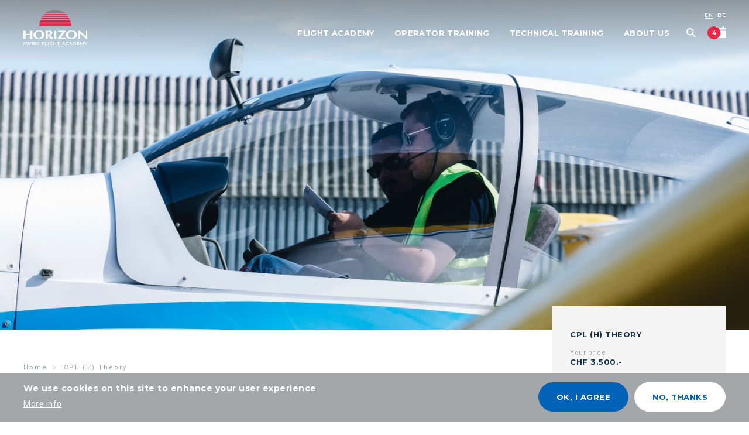

--- FILE ---
content_type: text/html; charset=UTF-8
request_url: https://www.horizon-sfa.ch/en/course-overview/flight-academy/helicopter/cpl-h/cpl-h-theory
body_size: 15988
content:
<!DOCTYPE html>
<html  lang="en" dir="ltr">
  <head>
    <meta charset="utf-8" />
<style>/* @see https://github.com/aFarkas/lazysizes#broken-image-symbol */.js img.lazyload:not([src]) { visibility: hidden; }/* @see https://github.com/aFarkas/lazysizes#automatically-setting-the-sizes-attribute */.js img.lazyloaded[data-sizes=auto] { display: block; width: 100%; }</style>
<link rel="canonical" href="https://www.horizon-sfa.ch/en/course-overview/flight-academy/helicopter/cpl-h/cpl-h-theory" />
<meta name="Generator" content="Drupal 10 (https://www.drupal.org)" />
<meta name="MobileOptimized" content="width" />
<meta name="HandheldFriendly" content="true" />
<meta name="viewport" content="width=device-width, initial-scale=1.0" />
<style>div#sliding-popup, div#sliding-popup .eu-cookie-withdraw-banner, .eu-cookie-withdraw-tab {background: #A3A7AA} div#sliding-popup.eu-cookie-withdraw-wrapper { background: transparent; } #sliding-popup h1, #sliding-popup h2, #sliding-popup h3, #sliding-popup p, #sliding-popup label, #sliding-popup div, .eu-cookie-compliance-more-button, .eu-cookie-compliance-secondary-button, .eu-cookie-withdraw-tab { color: #ffffff;} .eu-cookie-withdraw-tab { border-color: #ffffff;}</style>
<meta name="format-detection" content="telephone=no" />
<link rel="apple-touch-icon" sizes="180x180" href="https://www.horizon-sfa.ch/themes/custom/horizon/apple-touch-icon.png" />
<link rel="icon" type="image/png" sizes="32x32" href="https://www.horizon-sfa.ch/themes/custom/horizon/favicon-32x32.png" />
<link rel="icon" type="image/png" sizes="16x16" href="https://www.horizon-sfa.ch/themes/custom/horizon/favicon-16x16.png" />
<link rel="mask-icon" href="https://www.horizon-sfa.ch/themes/custom/horizon/safari-pinned-tab.svg" color="#f02541" />
<link rel="alternate" hreflang="en" href="https://www.horizon-sfa.ch/en/course-overview/flight-academy/helicopter/cpl-h/cpl-h-theory" />
<link rel="alternate" hreflang="de" href="https://www.horizon-sfa.ch/de/kursuebersicht/flight-academy/helicopter/commercial-pilot-licence-cpl-h/cpl-h-theorie" />
<link rel="icon" href="/themes/custom/horizon/favicon.ico" type="image/vnd.microsoft.icon" />
<script src="/sites/default/files/google_tag/default/google_tag.script.js?t75tke" defer></script>

    <title>CPL (H) Theory | Horizon SFA</title>
    <link rel="stylesheet" media="all" href="/sites/default/files/css/css_Bqv3B34dR8pIos-1dlsPLA6kH3lDNQ6Ecut4pZMWKSY.css?delta=0&amp;language=en&amp;theme=horizon&amp;include=[base64]" />
<link rel="stylesheet" media="all" href="/sites/default/files/css/css_aq49NfDqRZKc_QcktD_37IHmzZidbMdojYRnrigmomw.css?delta=1&amp;language=en&amp;theme=horizon&amp;include=[base64]" />
<link rel="stylesheet" media="print" href="/sites/default/files/css/css_fSE5ZH-AM_tjKHAqVppq42Z6HcgD6_4vaef899qRPVc.css?delta=2&amp;language=en&amp;theme=horizon&amp;include=[base64]" />

    
    <!-- <meta name="viewport" content="width=device-width, initial-scale=1, maximum-scale=1"> -->
  </head>
  <body class="lang-en section-en path--en-course-overview-flight-academy-helicopter-cpl-h-cpl-h-theory node--type-kurs node language-en" id="body">
  <a href="#main-content" class="visually-hidden focusable skip-link">
    Skip to main content
  </a>
  <noscript><iframe src="https://www.googletagmanager.com/ns.html?id=GTM-WTMWLVK" height="0" width="0" style="display:none;visibility:hidden"></iframe></noscript>
    <div class="dialog-off-canvas-main-canvas" data-off-canvas-main-canvas>
    <div class="hamburger-wrapper">
  <button class="hamburger hamburger--slider" type="button" data-toggle="right-off-canvas-menu">
    <div class="hamburger-inner">
      <span></span>
    </div>
  </button>
</div>
<!-- <div id="calendar-button-wrapper" class="calendar-button-wrapper">
  <button class="calendar-button calendar-button--slider calendar-button-first" type="button" data-toggle="right-off-canvas-calendar">
    <span class="count"></span>
    <span class="calendar-button-box first-button">
      <span class="calendar-button-inner"></span>
    </span>
    <span class="calendar-button-box second-button">
      <span class="calendar-button-inner"></span>
    </span>
    <span class="calendar-button-box third-button">
      <span class="calendar-button-inner"></span>
    </span>
  </button>
</div> -->
<div class="off-canvas-wrapper">
  <div class="inner-wrap off-canvas-wrapper-inner" id="inner-wrap" data-off-canvas-wrapper>
        <aside id="right-off-canvas-menu" class="off-canvas position-right" role="complementary" data-content-overlay="false" data-content-scroll="true" data-transition="overlap" data-off-canvas>
      

  <div class="region--right-off-canvas-menu">
    <nav role="navigation" aria-labelledby="block-off-canvas-menu" id="block-off-canvas" class="settings-tray-editable block-off-canvas" data-drupal-settingstray="editable">
            
  
  

        


  <form class="search-block-form" data-drupal-selector="search-block-form" action="/en/search/node" method="get" id="offcanvas-search-block-form" accept-charset="UTF-8">
  <div class="js-form-item form-item js-form-type-search form-item-keys js-form-item-keys form-no-label">
      <label for="edit-keys" class="visually-hidden">Search</label>
        
<input title="Enter the terms you wish to search for." placeholder="Search" data-drupal-selector="edit-keys" type="search" id="edit-keys" name="keys" value="" size="15" maxlength="128" class="form-search" />

        </div>
<div data-drupal-selector="edit-actions" class="form-actions js-form-wrapper form-wrapper" id="edit-actions--3">
<input class="button radius js-form-submit form-submit" data-drupal-selector="edit-submit" type="submit" id="edit-submit--2" value="Search" />
</div>

  </form>


              <ul class="vertical menu drilldown" data-drilldown>
              <li class="label">Menu</li>
                        <li class="has-submenu">
        <a href="/en/flight-academy/airplane/airline-cadet-programme-frozen-atpl" data-drupal-link-system-path="node/39">Flight Academy</a>
                                  <ul data-block="block-off-canvas" class="menu vertical nested">
              <li class="label">Menu / Flight Academy</li>
              <li class="calendar"><a href="/en/dates">Course Calendar</a></li>
                    <li class="has-submenu">
        <a href="/en/flight-academy/airplane" data-drupal-link-system-path="node/38">Airplane</a>
                                  <ul data-block="block-off-canvas" class="menu vertical nested">
              <li class="label">Menu / Flight Academy / Airplane</li>
              <li class="calendar"><a href="/en/dates">Course Calendar</a></li>
                    <li>
        <a href="/en/flight-academy/airplane/aptitude-sphair" data-drupal-link-system-path="node/307">Aptitude Test/SPHAIR</a>
              </li>
                <li>
        <a href="/en/flight-academy/airplane/airline-cadet-programme-frozen-atpl" title="Make your dream come true and become an airline pilot!" data-drupal-link-system-path="node/39">Airline Cadet Programme - frozen ATPL</a>
              </li>
                <li>
        <a href="/en/flight-academy/airplane/commercial-pilot-licence-cpl" data-drupal-link-system-path="node/41">Commercial Pilot Licence - CPL (A)</a>
              </li>
                <li>
        <a href="/en/flight-academy/airplane/private-pilot-licence-ppl" title="Privatpilotenlizenz" data-drupal-link-system-path="node/40">Private Pilot Licence - PPL (A)</a>
              </li>
                <li>
        <a href="/en/flight-academy/airplane/airline-transport-pilot-licence-atpl" data-drupal-link-system-path="node/44">Airline Transport Pilot Licence - ATPL (A)</a>
              </li>
                <li>
        <a href="/en/flight-academy/airplane/class-rating-multi-engine-piston-mep" data-drupal-link-system-path="node/42">Class Rating Multi Engine Piston - MEP</a>
              </li>
                <li>
        <a href="/en/flight-academy/airplane/multi-crew-cooperation-mcc" data-drupal-link-system-path="node/45">Multi Crew Cooperation - MCC</a>
              </li>
                <li>
        <a href="/en/flight-academy/airplane/jet-orientation-course-joc" data-drupal-link-system-path="node/46">Jet Orientation Course - JOC</a>
              </li>
                <li>
        <a href="/en/flight-academy/airplane/licence-conversion" data-drupal-link-system-path="node/48">Licence Conversion</a>
              </li>
                <li>
        <a href="/en/flight-academy/airplane/high-performance-aeroplane" data-drupal-link-system-path="node/182">High Performance Aeroplane</a>
              </li>
        </ul>
  
              </li>
                <li class="has-submenu">
        <a href="/en/flight-academy/helicopter" data-drupal-link-system-path="node/162">Helicopter</a>
                                  <ul data-block="block-off-canvas" class="menu vertical nested">
              <li class="label">Menu / Flight Academy / Helicopter</li>
              <li class="calendar"><a href="/en/dates">Course Calendar</a></li>
                    <li>
        <a href="/en/flight-academy/helicopter/private-pilot-licence-ppl-h" data-drupal-link-system-path="node/79">Private Pilot Licence - PPL (H)</a>
              </li>
                <li>
        <a href="/en/flight-academy/helicopter/commercial-pilot-licence-cplh" data-drupal-link-system-path="node/80">Commercial Pilot Licence - CPL(H)</a>
              </li>
                <li>
        <a href="/en/flight-academy/helicopter/airline-transport-pilot-licence-atpl-h" data-drupal-link-system-path="node/110">Airline Transport Pilot Licence - ATPL (H)</a>
              </li>
                <li>
        <a href="/en/flight-academy/airplane/instrument-rating-ir" data-drupal-link-system-path="node/87">Instrument Rating</a>
              </li>
                <li>
        <a href="/en/flight-academy/helicopter/licence-conversion-helicopter" data-drupal-link-system-path="node/111">Licence Conversion Helicopter</a>
              </li>
        </ul>
  
              </li>
        </ul>
  
              </li>
                <li class="has-submenu">
        <a href="/en/operator-training" data-drupal-link-system-path="node/163">Operator Training</a>
                                  <ul data-block="block-off-canvas" class="menu vertical nested">
              <li class="label">Menu / Operator Training</li>
              <li class="calendar"><a href="/en/dates">Course Calendar</a></li>
                    <li>
        <a href="/en/operator-training/teaching-and-learning" data-drupal-link-system-path="node/10">Teaching and Learning</a>
              </li>
                <li>
        <a href="/en/operator-training/crew-resource-management-crm" data-drupal-link-system-path="node/66">Crew Resource Management - CRM</a>
              </li>
                <li>
        <a href="/en/operator-training/emergency-and-safety-equipment-training-eset" data-drupal-link-system-path="node/67">Emergency and Safety Equipment Training - ESET</a>
              </li>
                <li>
        <a href="/en/operator-training/flight-crew-selection" data-drupal-link-system-path="node/68">Flight Crew Selection</a>
              </li>
                <li>
        <a href="/en/operator-training/tailored-training" data-drupal-link-system-path="node/69">Tailored Training</a>
              </li>
                <li>
        <a href="/en/operator-training/a320-training" data-drupal-link-system-path="node/301">Airbus A320 Training - For Pilots</a>
              </li>
        </ul>
  
              </li>
                <li>
        <a href="https://www.horizon-technical.com/" target="_blank" rel="noreferrer noopener">Technical Training</a>
              </li>
                <li class="has-submenu">
        <a href="/en/about-us" data-drupal-link-system-path="node/13">About Us</a>
                                  <ul data-block="block-off-canvas" class="menu vertical nested">
              <li class="label">Menu / About Us</li>
              <li class="calendar"><a href="/en/dates">Course Calendar</a></li>
                    <li>
        <a href="/en/about-us#Crew" data-drupal-link-system-path="node/13">Crew</a>
              </li>
                <li>
        <a href="/en/about-us#Partners" data-drupal-link-system-path="node/13">Partners</a>
              </li>
                <li>
        <a href="/en/about-us#Milestones--History" data-drupal-link-system-path="node/13">Milestones &amp; History</a>
              </li>
                <li>
        <a href="/en/about-us#Testimonials" data-drupal-link-system-path="node/13">Testimonials</a>
              </li>
                <li>
        <a href="/en/about-us#News" data-drupal-link-system-path="node/13">News</a>
              </li>
                <li>
        <a href="/en/about-us#Social-Media-Wall" title="Horizon Social Media Posts" data-drupal-link-system-path="node/13">Social Media</a>
              </li>
                <li>
        <a href="/en/about-us#Contact" data-drupal-link-system-path="node/13">Contact</a>
              </li>
                <li>
        <a href="/en/about-us/jobs" data-drupal-link-system-path="node/175">Jobs</a>
              </li>
        </ul>
  
              </li>
        </ul>
  
<section class="language-switcher-language-url block block-language block-language-blocklanguage-content" role="navigation">
  
  
    

  
          <ul class="links"><li hreflang="en" data-drupal-link-system-path="node/156" class="is-active" aria-current="page"><a href="/en/course-overview/flight-academy/helicopter/cpl-h/cpl-h-theory" class="language-link is-active" data-drupal-link-system-path="node/156" aria-current="page">EN</a></li><li hreflang="de" data-drupal-link-system-path="node/156"><a href="/de/kursuebersicht/flight-academy/helicopter/commercial-pilot-licence-cpl-h/cpl-h-theorie" class="language-link is-active" data-drupal-link-system-path="node/156" aria-current="page">DE</a></li></ul>
    
    
  </section>


<div id="calendar-button-wrapper" class="calendar-button-wrapper">
  <button class="calendar-button calendar-button--slider calendar-button-first" type="button" data-toggle="right-off-canvas-calendar">
    <span class="count"></span>
    <span class="calendar-button-box first-button">
      <span class="calendar-button-inner"></span>
    </span>
    <span class="calendar-button-box second-button">
      <span class="calendar-button-inner"></span>
    </span>
    <span class="calendar-button-box third-button">
      <span class="calendar-button-inner"></span>
    </span>
  </button>
</div>


  </nav>

  </div>

    </aside>
    
        <aside id="right-off-canvas-calendar" class="off-canvas position-right" role="complementary" data-content-scroll="false" data-transition="overlap" data-off-canvas>
      

  <div class="region--right-off-canvas-calendar">
    <section class="views-element-container settings-tray-editable block-views-block-kalender-kursliste-offcanvas block block-views block-views-blockkalender-kursliste-offcanvas" id="block-views-block-kalender-kursliste-offcanvas" data-drupal-settingstray="editable">
  
  
    

  
          <div data-block="block-views-block-kalender-kursliste-offcanvas" class="kalender kursliste_offcanvas"><div class="view--name--kalender js-view-dom-id-1820572e8afbbd42b6a5234b058ad078a1409ea7051f52ca3907b64ebb4a69c3">
  
  
  

  
  <form class="views-exposed-form bef-exposed-form" data-bef-auto-submit-full-form="" data-bef-auto-submit="" data-bef-auto-submit-delay="500" data-drupal-selector="views-exposed-form-kalender-kursliste-offcanvas" action="/en/dates" method="get" id="views-exposed-form-kalender-kursliste-offcanvas" accept-charset="UTF-8">
  <fieldset data-drupal-selector="edit-category" id="edit-category--wrapper" class="fieldgroup form-composite required js-form-item form-item js-form-wrapper form-wrapper" required="required" aria-required="true">
      <legend>
    <span class="fieldset-legend js-form-required form-required"></span>
  </legend>
  <div class="fieldset-wrapper">
            <div id="edit-category"><div data-drupal-selector="edit-category" id="edit-category--wrapper" class="fieldgroup form-composite form-radios" name="category">
                            <span class="count">4</span>
              <div class="js-form-item form-item js-form-type-radio form-item-category js-form-item-category">
        
<input data-drupal-selector="edit-category-8" type="radio" id="edit-category-8" name="category" value="8" checked="checked" class="form-radio" />

        <label for="edit-category-8" class="option">Info Event</label>
      </div>

                              <span class="count">0</span>
              <div class="js-form-item form-item js-form-type-radio form-item-category js-form-item-category">
        
<input data-drupal-selector="edit-category-5" type="radio" id="edit-category-5" name="category" value="5" class="form-radio" />

        <label for="edit-category-5" class="option">Flight Academy</label>
      </div>

                              <span class="count">0</span>
              <div class="js-form-item form-item js-form-type-radio form-item-category js-form-item-category">
        
<input data-drupal-selector="edit-category-6" type="radio" id="edit-category-6" name="category" value="6" class="form-radio" />

        <label for="edit-category-6" class="option">Aircraft Operators</label>
      </div>

                              <span class="count">0</span>
              <div class="js-form-item form-item js-form-type-radio form-item-category js-form-item-category">
        
<input data-drupal-selector="edit-category-7" type="radio" id="edit-category-7" name="category" value="7" class="form-radio" />

        <label for="edit-category-7" class="option">Technical Training</label>
      </div>

      </div>
</div>

          </div>
</fieldset>
<div data-drupal-selector="edit-actions" class="form-actions js-form-wrapper form-wrapper" id="edit-actions--4">
<input data-bef-auto-submit-click="" class="js-hide button radius js-form-submit form-submit" data-drupal-selector="edit-submit-kalender" type="submit" id="edit-submit-kalender" value="Apply" />
</div>


    <div class="befquick-slidebar">
    <div class="befquick-slidebar-slider">
    </div>
  </div>
  </form>

  

    <div class="grey">
      <div class="views-row row-0">    <div class="views-field views-field-title"><span class="field-content">Info Event - Airline Cadet Programme</span></div><div class="views-field views-field-field-sprache"><div class="field-content">English</div></div><div class="views-field views-field-field-datum"><div class="field-content">14. Jan
</div></div><div class="views-field views-field-field-datum-1"><div class="field-content"><div class="text">
	<div class="from">
		<span class="time">19:00</span>
	</div>
	<div class="until">
		<span class="time">- 21:30 hours</span>
	</div>
</div>
</div></div><div class="views-field views-field-nothing-1"><span class="field-content"><a href="/en/course-overview/info-event/info-event-airline-cadet-programme?course=1039">Register</a></span></div>
  </div>      <div class="views-row row-1">    <div class="views-field views-field-title"><span class="field-content">Info Event - Airline Cadet Programme</span></div><div class="views-field views-field-field-sprache"><div class="field-content">German</div></div><div class="views-field views-field-field-datum"><div class="field-content">22. Jan
</div></div><div class="views-field views-field-field-datum-1"><div class="field-content"><div class="text">
	<div class="from">
		<span class="time">19:00</span>
	</div>
	<div class="until">
		<span class="time">- 21:30 hours</span>
	</div>
</div>
</div></div><div class="views-field views-field-nothing-1"><span class="field-content"><a href="/en/course-overview/info-event/info-event-airline-cadet-programme?course=1213">Register</a></span></div>
  </div>      <div class="views-row row-2">    <div class="views-field views-field-title"><span class="field-content">Info Event - Airline Cadet Programme</span></div><div class="views-field views-field-field-sprache"><div class="field-content">English</div></div><div class="views-field views-field-field-datum"><div class="field-content">04. Feb
</div></div><div class="views-field views-field-field-datum-1"><div class="field-content"><div class="text">
	<div class="from">
		<span class="time">19:00</span>
	</div>
	<div class="until">
		<span class="time">- 21:30 hours</span>
	</div>
</div>
</div></div><div class="views-field views-field-nothing-1"><span class="field-content"><a href="/en/course-overview/info-event/info-event-airline-cadet-programme?course=1040">Register</a></span></div>
  </div>      <div class="views-row row-3">    <div class="views-field views-field-title"><span class="field-content">Info Event - Airline Cadet Programme</span></div><div class="views-field views-field-field-sprache"><div class="field-content">German</div></div><div class="views-field views-field-field-datum"><div class="field-content">19. Feb
</div></div><div class="views-field views-field-field-datum-1"><div class="field-content"><div class="text">
	<div class="from">
		<span class="time">19:00</span>
	</div>
	<div class="until">
		<span class="time">- 21:30 hours</span>
	</div>
</div>
</div></div><div class="views-field views-field-nothing-1"><span class="field-content"><a href="/en/course-overview/info-event/info-event-airline-cadet-programme?course=983">Register</a></span></div>
  </div>  </div>

    

  
  

      <footer>
      <a class="all-dates-link" href="/dates">Check all dates</a>
    </footer>
  
  
</div>
</div>

    
    
  </section>

  </div>

    </aside>
    
    <div class="off-canvas-content" data-off-canvas-content>
      <header class="l-header" role="banner" id="header">
        

  <div class="region--header-top">
    <nav role="navigation" aria-labelledby="block-hauptnavigation-menu" id="block-hauptnavigation" class="settings-tray-editable block-hauptnavigation" data-drupal-settingstray="editable">
            
  
  

        

  <div id="top-bar-container" data-sticky-container>
    <div  class="sticky" data-sticky data-top-anchor="top-bar-container" data-btm-anchor="9999999" data-margin-top="0" data-margin-bottom="0" data-options="stickyOn:small">
      <div id="menu-background"></div>
      <div id="menu-slider-line"></div>
      <nav class="top-bar row" id="main-menu" role="navigation">
        <div class="top-bar-left">
                      <div id="branding"><a href="/en" title="Horizon SFA Home">
            <div class="field_colored_logo">  <img width="180" height="31" src="/sites/default/files/logo/Logo_Format%202_Blau_0.svg" />
</div>
      
            <div class="field_white_logo">  <img width="180" height="31" src="/sites/default/files/logo/logo_0.svg" />
</div>
      
            <div class="field_colored_logo_small">  <img width="25" height="25" alt="" src="/sites/default/files/2019-04/Logo-mobile-blau.svg" />
</div>
      
            <div class="field_white_logo_small">  <img width="25" height="25" alt="" src="/sites/default/files/2019-04/Logo-mobile.svg" />
</div>
      </a></div>
                  </div>
        <div id="responsive-main-menu-toggler" class="top-bar-right">
          <section class="language-switcher-language-url block block-language block-language-blocklanguage-content" role="navigation">
  
  
    

  
          <ul class="links"><li hreflang="en" data-drupal-link-system-path="node/156" class="is-active" aria-current="page"><a href="/en/course-overview/flight-academy/helicopter/cpl-h/cpl-h-theory" class="language-link is-active" data-drupal-link-system-path="node/156" aria-current="page">EN</a></li><li hreflang="de" data-drupal-link-system-path="node/156"><a href="/de/kursuebersicht/flight-academy/helicopter/commercial-pilot-licence-cpl-h/cpl-h-theorie" class="language-link is-active" data-drupal-link-system-path="node/156" aria-current="page">DE</a></li></ul>
    
    
  </section>

                                <div class="menu-slidebar-lvl1 menu-slidebar">
          <div class="menu-slidebar-slider"></div>
        </div>
        <ul data-block="block-hauptnavigation" class="menu dropdown lvl1" data-disable-hover="true" data-dropdown-menu="">
                                        <li class="has-submenu menu-item--expanded mega-menu">
                        <a data-toggle="mega-menu-dropdown-pane-1">Flight Academy</a>
          <div class="dropdown-pane bottom" id="mega-menu-dropdown-pane-1" data-dropdown data-options="closeOnClick:true; hover: false; hoverPane: false; vOffset:25">
            <div class="mega-menu-wrapper">
        
                                                        <div class="menu-slidebar-wrapper menu-slidebar-wrapper-lvl2">
          <div class="menu-slidebar-lvl2 menu-slidebar">
            <div class="menu-slidebar-slider"></div>
          </div>
          <ul class="menu horizontal lvl2">
                                        <li class="has-submenu menu-item--expanded">
              <a href="/en/flight-academy/airplane" data-drupal-link-system-path="node/38">Airplane</a>
                                                        <div class="menu-lvl3-wrapper">
          <label><a href="/en/flight-academy/airplane" data-drupal-link-system-path="node/38">Airplane</a></label>
                    <ul class="lvl3">
                                        <li>
              <a href="/en/flight-academy/airplane/aptitude-sphair" data-drupal-link-system-path="node/307">Aptitude Test/SPHAIR</a>
                        </li>
                              <li>
              <a href="/en/flight-academy/airplane/airline-cadet-programme-frozen-atpl" title="Make your dream come true and become an airline pilot!" data-drupal-link-system-path="node/39">Airline Cadet Programme - frozen ATPL</a>
                        </li>
                              <li>
              <a href="/en/flight-academy/airplane/commercial-pilot-licence-cpl" data-drupal-link-system-path="node/41">Commercial Pilot Licence - CPL (A)</a>
                        </li>
                              <li>
              <a href="/en/flight-academy/airplane/private-pilot-licence-ppl" title="Privatpilotenlizenz" data-drupal-link-system-path="node/40">Private Pilot Licence - PPL (A)</a>
                        </li>
                              <li>
              <a href="/en/flight-academy/airplane/airline-transport-pilot-licence-atpl" data-drupal-link-system-path="node/44">Airline Transport Pilot Licence - ATPL (A)</a>
                        </li>
                              <li>
              <a href="/en/flight-academy/airplane/class-rating-multi-engine-piston-mep" data-drupal-link-system-path="node/42">Class Rating Multi Engine Piston - MEP</a>
                        </li>
                              <li>
              <a href="/en/flight-academy/airplane/multi-crew-cooperation-mcc" data-drupal-link-system-path="node/45">Multi Crew Cooperation - MCC</a>
                        </li>
                              <li>
              <a href="/en/flight-academy/airplane/jet-orientation-course-joc" data-drupal-link-system-path="node/46">Jet Orientation Course - JOC</a>
                        </li>
                              <li>
              <a href="/en/flight-academy/airplane/licence-conversion" data-drupal-link-system-path="node/48">Licence Conversion</a>
                        </li>
                              <li>
              <a href="/en/flight-academy/airplane/high-performance-aeroplane" data-drupal-link-system-path="node/182">High Performance Aeroplane</a>
                        </li>
          </ul>
                </div><!-- div.menu-lvl3-wrapper -->
            
                            </li>
                              <li class="has-submenu menu-item--expanded">
              <a href="/en/flight-academy/helicopter" data-drupal-link-system-path="node/162">Helicopter</a>
                                                        <div class="menu-lvl3-wrapper">
          <label><a href="/en/flight-academy/helicopter" data-drupal-link-system-path="node/162">Helicopter</a></label>
                    <ul class="lvl3">
                                        <li>
              <a href="/en/flight-academy/helicopter/private-pilot-licence-ppl-h" data-drupal-link-system-path="node/79">Private Pilot Licence - PPL (H)</a>
                        </li>
                              <li>
              <a href="/en/flight-academy/helicopter/commercial-pilot-licence-cplh" data-drupal-link-system-path="node/80">Commercial Pilot Licence - CPL(H)</a>
                        </li>
                              <li>
              <a href="/en/flight-academy/helicopter/airline-transport-pilot-licence-atpl-h" data-drupal-link-system-path="node/110">Airline Transport Pilot Licence - ATPL (H)</a>
                        </li>
                              <li>
              <a href="/en/flight-academy/airplane/instrument-rating-ir" data-drupal-link-system-path="node/87">Instrument Rating</a>
                        </li>
                              <li>
              <a href="/en/flight-academy/helicopter/licence-conversion-helicopter" data-drupal-link-system-path="node/111">Licence Conversion Helicopter</a>
                        </li>
          </ul>
                </div><!-- div.menu-lvl3-wrapper -->
            
                            </li>
          </ul>
              <div class="calendar">
          <a href="/en/dates">Course Calendar</a>
        </div>
                    </div>
      
                                </div>
        </div>
            </li>
                              <li class="has-submenu menu-item--expanded mega-menu">
                        <a data-toggle="mega-menu-dropdown-pane-2">Operator Training</a>
          <div class="dropdown-pane bottom" id="mega-menu-dropdown-pane-2" data-dropdown data-options="closeOnClick:true; hover: false; hoverPane: false; vOffset:25">
            <div class="mega-menu-wrapper">
        
                                                        <div class="menu-slidebar-wrapper menu-slidebar-wrapper-lvl2">
          <div class="menu-slidebar-lvl2 menu-slidebar">
            <div class="menu-slidebar-slider"></div>
          </div>
          <ul class="menu horizontal lvl2">
                                        <li class="has-submenu menu-item--expanded">
              <a href="/en/operator-training" data-drupal-link-system-path="node/163">Operator Training</a>
                                                        <div class="menu-lvl3-wrapper">
          <label><a href="/en/operator-training" data-drupal-link-system-path="node/163">Operator Training</a></label>
                    <ul class="lvl3">
                                        <li>
              <a href="/en/operator-training/teaching-and-learning" data-drupal-link-system-path="node/10">Teaching and Learning</a>
                        </li>
                              <li>
              <a href="/en/operator-training/crew-resource-management-crm" data-drupal-link-system-path="node/66">Crew Resource Management - CRM</a>
                        </li>
                              <li>
              <a href="/en/operator-training/emergency-and-safety-equipment-training-eset" data-drupal-link-system-path="node/67">Emergency and Safety Equipment Training - ESET</a>
                        </li>
                              <li>
              <a href="/en/operator-training/flight-crew-selection" data-drupal-link-system-path="node/68">Flight Crew Selection</a>
                        </li>
                              <li>
              <a href="/en/operator-training/tailored-training" data-drupal-link-system-path="node/69">Tailored Training</a>
                        </li>
                              <li>
              <a href="/en/operator-training/a320-training" data-drupal-link-system-path="node/301">Airbus A320 Training - For Pilots</a>
                        </li>
          </ul>
                </div><!-- div.menu-lvl3-wrapper -->
            
                            </li>
          </ul>
              <div class="calendar">
          <a href="/en/dates">Course Calendar</a>
        </div>
                    </div>
      
                                </div>
        </div>
            </li>
                              <li class="mega-menu">
                        <a href="https://www.horizon-technical.com/" target="_blank" rel="noreferrer noopener">Technical Training</a>
        
                        </li>
                              <li class="has-submenu menu-item--expanded mega-menu">
                        <a data-toggle="mega-menu-dropdown-pane-4">About Us</a>
          <div class="dropdown-pane bottom" id="mega-menu-dropdown-pane-4" data-dropdown data-options="closeOnClick:true; hover: false; hoverPane: false; vOffset:25">
            <div class="mega-menu-wrapper">
        
                                                        <div class="menu-slidebar-wrapper menu-slidebar-wrapper-lvl2">
          <div class="menu-slidebar-lvl2 menu-slidebar">
            <div class="menu-slidebar-slider"></div>
          </div>
          <ul class="menu horizontal lvl2">
                                        <li class="has-submenu menu-item--expanded">
              <a href="/en/about-us" data-drupal-link-system-path="node/13">About Us</a>
                                                        <div class="menu-lvl3-wrapper">
          <label><a href="/en/about-us" data-drupal-link-system-path="node/13">About Us</a></label>
                    <ul class="lvl3">
                                        <li>
              <a href="/en/about-us#Crew" data-drupal-link-system-path="node/13">Crew</a>
                        </li>
                              <li>
              <a href="/en/about-us#Partners" data-drupal-link-system-path="node/13">Partners</a>
                        </li>
                              <li>
              <a href="/en/about-us#Milestones--History" data-drupal-link-system-path="node/13">Milestones &amp; History</a>
                        </li>
                              <li>
              <a href="/en/about-us#Testimonials" data-drupal-link-system-path="node/13">Testimonials</a>
                        </li>
                              <li>
              <a href="/en/about-us#News" data-drupal-link-system-path="node/13">News</a>
                        </li>
                              <li>
              <a href="/en/about-us#Social-Media-Wall" title="Horizon Social Media Posts" data-drupal-link-system-path="node/13">Social Media</a>
                        </li>
                              <li>
              <a href="/en/about-us#Contact" data-drupal-link-system-path="node/13">Contact</a>
                        </li>
                              <li>
              <a href="/en/about-us/jobs" data-drupal-link-system-path="node/175">Jobs</a>
                        </li>
          </ul>
                </div><!-- div.menu-lvl3-wrapper -->
            
                            </li>
          </ul>
              <div class="calendar">
          <a href="/en/dates">Course Calendar</a>
        </div>
                    </div>
      
                                </div>
        </div>
            </li>
          </ul>
                  
                      <form class="search-block-form" data-drupal-selector="search-block-form-2" action="/en/search/node" method="get" id="top-bar-search-block-form--2" accept-charset="UTF-8">
  <div class="js-form-item form-item js-form-type-search form-item-keys js-form-item-keys form-no-label">
      <label for="edit-keys--2" class="visually-hidden">Search</label>
        
<input title="Enter the terms you wish to search for." placeholder="Search" data-drupal-selector="edit-keys" type="search" id="edit-keys--2" name="keys" value="" size="15" maxlength="128" class="form-search" />

        </div>
<div data-drupal-selector="edit-actions" class="form-actions js-form-wrapper form-wrapper" id="edit-actions--5">
<input class="button radius js-form-submit form-submit" data-drupal-selector="edit-submit" type="submit" id="edit-submit--3" value="Search" />
</div>

  </form>

                    <div id="calendar-button-wrapper" class="calendar-button-wrapper">
            <button class="calendar-button calendar-button--slider calendar-button-first" type="button" data-toggle="right-off-canvas-calendar">
              <span class="count"></span>
              <span class="calendar-button-box first-button">
                <span class="calendar-button-inner"></span>
              </span>
              <span class="calendar-button-box second-button">
                <span class="calendar-button-inner"></span>
              </span>
              <span class="calendar-button-box third-button">
                <span class="calendar-button-inner"></span>
              </span>
            </button>
          </div>
          <!-- <button class="menu-icon" type="button" data-open="right-off-canvas-calendar"></button> -->
        </div>

      </nav>
    </div>
    </div>
  

  </nav>

  </div>

        <div class="row-wide">
          

  <div class="region--header">
    <section class="views-element-container settings-tray-editable block-views-block-headerbild-block-1 block block-views block-views-blockheaderbild-block-1" id="block-views-block-headerbild-block-1" data-drupal-settingstray="editable">
  
  
    

  
          <div data-block="block-views-block-headerbild-block-1" class="headerbild block_1"><div class="view--name--headerbild js-view-dom-id-36b07edce3d038644c92d862d0daf7c3cdbf49a5279e730717f5bda8019c70ff">
  
  
  

  
  
  

        <div class="views-row row-0">    <div class="views-field views-field-field-media-image"><div class="field-content">    <div data-b-token="b-c82c48ab226" class="media media--blazy media--image media--responsive is-b-loading">  <picture>
                  <source srcset="about:blank" media="all and (min-width: 1024px)" type="image/jpeg" width="1440" height="633" data-srcset="/sites/default/files/styles/header_large/public/media/images/csp_20180614_horizon_sfa_0472.jpg?h=c8fb091c&amp;itok=0rtP9BpE 1x"/>
              <source srcset="about:blank" media="all and (min-width: 640px) and (max-width: 1023px)" type="image/jpeg" width="1024" height="450" data-srcset="/sites/default/files/styles/header_medium/public/media/images/csp_20180614_horizon_sfa_0472.jpg?h=c8fb091c&amp;itok=-xg_l_TG 1x"/>
              <source srcset="about:blank" type="image/jpeg" width="640" height="282" data-srcset="/sites/default/files/styles/header_small/public/media/images/csp_20180614_horizon_sfa_0472.jpg?h=c8fb091c&amp;itok=9B2nyEDo 1x"/>
                  <img decoding="async" class="media__element b-lazy b-responsive" loading="lazy" data-src="/sites/default/files/media/images/csp_20180614_horizon_sfa_0472.jpg" src="data:image/svg+xml;charset=utf-8,%3Csvg%20xmlns%3D&#039;http%3A%2F%2Fwww.w3.org%2F2000%2Fsvg&#039;%20viewBox%3D&#039;0%200%201%201&#039;%2F%3E" width="1440" height="633" alt="Pilot Training Swiss Flight Academy" />

  </picture>
        </div>
  </div></div>
  </div>
    

  
  

  
  
</div>
</div>

    
    
  </section>

  </div>

        </div>
      </header>

      

  <div class="row region--highlighted">
    <div data-drupal-messages-fallback class="hidden"></div>

  </div>


      

      <main id="main" class="l-main row-wide" role="main">
        <a id="main-content" tabindex="-1"></a>
        

        

  <div class="region--breadcrumb">
    <section id="block-breadcrumbs" class="settings-tray-editable block-breadcrumbs block block-system block-system-breadcrumb-block" data-drupal-settingstray="editable">
  
  
    

  
            <nav role="navigation" aria-labelledby="system-breadcrumb">
    <ol>
          <li>
                  <a href="/en">Home</a>
              </li>
          <li>
                  CPL (H) Theory
              </li>
        </ol>
  </nav>

    
    
  </section>

  </div>


                <div class="">
          

  <div class="region--content">
    <article>

  
  <div class="view-mode-full">
    <h1 class="field_angezeigter_titel">CPL (H) Theory</h1>

            <div class="field_textkoerper"><p><strong>Facts</strong></p>
<ul>
<li>Theoretical knowledge course Commercial Pilot Licence CPL(H)</li>
<li>Average duration: 4-8 months</li>
<li>Average study hours: 310</li>
<li>Presence Learning Seminar: 76 hours</li>
<li>Start virtually any timeExamination be performed in English</li>
<li>Course material (books) and FOCA examination fees are not included in the course fee</li>
</ul>
<p>A Presence Learning Seminar of 76 hours completes the course which requires an average of 310 study hours. The Presence Learning Seminar is considered as a general review and preparation for the FOCA exam. Stage Assessment Papers (online) after each learning stage are implemented to supervise the learning progress.</p>
</div>
      
<div class="field field--name-field-kursauswahl field--type-viewfield field--label-hidden">
  
    
      <div class="field__items">
        
<div class="field__item field__item-label-hidden">
  
    
      <div class="views-element-container kursdaten_normal kursdaten"><div class="view--name--kursdaten-normal js-view-dom-id-18181ece6b5ce2972975cc09d85103acbb7f739338b570760ff20dbe63b789f9">
  
  
  

  
  
  <div class="views-element-container kursdaten_normal kurstyp"><div class="slidebar-wrapper">
  <div class="slidebar">
    <div class="slidebar-slider"></div>
  </div>
</div>
<ul class="kategorien">
          <li><a data-tid="4">Distance Learning</a></li>
  
</ul>
</div>
<div class="views-element-container kursdaten_normal select_location"><div class="location view--name--kursdaten-normal js-view-dom-id-fe0c38c3f9b646cb299fecaec6fa9e9d6e8b4709fea6bc6e335cb7e7dc956f3b">
  
  
  

  
  
  

    

  
  

  
  
</div>
</div>


  <legend>
  <span class="fieldset-legend">Course start</span>
</legend>
</legend>
<div class="rows">
      <div class="views-row row-0">    <div><div class="select-course-date" hide-paragraphs="nein" prefix="" data-selected="false" data-tid="4" data-id="575" data-type="Distance Learning" data-title="CPL (H) Theory" data-date-from="anytime" data-date-until="anytime" data-price="CHF 3.500.-" data-language="English" data-location="">
<div class="checkbox-wrapper">	
<div class="checkbox">
</div>
</div>
	<div class="text">
		<div class="from">
		<span class="label">start</span>
		<span class="date">anytime</span>
		</div>
		<span class="course-language">English</span>
	</div>
</div></div>
  </div></div>

    

  
  

  
  
</div>
</div>

  </div>

        </div>
  </div>

      <div class="field_anmeldung">
              <div><span id="webform-submission-kursanmeldung-normal-node-156-form-ajax-content"></span><div id="webform-submission-kursanmeldung-normal-node-156-form-ajax" class="webform-ajax-form-wrapper" data-effect="fade" data-progress-type="throbber"><form class="webform-submission-form webform-submission-add-form webform-submission-kursanmeldung-normal-form webform-submission-kursanmeldung-normal-add-form webform-submission-kursanmeldung-normal-node-156-form webform-submission-kursanmeldung-normal-node-156-add-form js-webform-details-toggle webform-details-toggle" data-drupal-selector="webform-submission-kursanmeldung-normal-node-156-add-form" seo-id="kursanmeldung_normal_distance learning" enctype="multipart/form-data" action="/en/course-overview/flight-academy/helicopter/cpl-h/cpl-h-theory" method="post" id="webform-submission-kursanmeldung-normal-node-156-add-form" accept-charset="UTF-8">
  
  <div class="fixed-container js-form-wrapper form-wrapper" data-drupal-selector="edit-container" id="edit-container"><div class="webform-readonly js-form-item form-item js-form-type-textfield form-item-kurs-id js-form-item-kurs-id">
      <label for="edit-kurs-id">Kurs ID</label>
        
<input readonly="readonly" data-drupal-selector="edit-kurs-id" type="text" id="edit-kurs-id" name="kurs_id" value="HOR_TH_48_0" size="60" maxlength="255" class="form-text" />

        </div>
<div class="webform-readonly js-form-item form-item js-form-type-textfield form-item-kurstitel js-form-item-kurstitel form-no-label">
      <label for="edit-kurstitel" class="visually-hidden">Course title</label>
        
<input readonly="readonly" data-drupal-selector="edit-kurstitel" type="text" id="edit-kurstitel" name="kurstitel" value="" size="60" maxlength="255" class="form-text" />

        </div>
<div class="webform-readonly js-form-item form-item js-form-type-textfield form-item-dein-preis js-form-item-dein-preis">
      <label for="edit-dein-preis">Your price</label>
        
<input readonly="readonly" data-drupal-selector="edit-dein-preis" type="text" id="edit-dein-preis" name="dein_preis" value="" size="60" maxlength="255" class="form-text" />

        </div>
<div class="webform-readonly js-form-item form-item js-form-type-textfield form-item-kurstyp js-form-item-kurstyp">
      <label for="edit-kurstyp">Course type</label>
        
<input readonly="readonly" data-drupal-selector="edit-kurstyp" type="text" id="edit-kurstyp" name="kurstyp" value="" size="60" maxlength="255" class="form-text" />

        </div>
<div class="webform-readonly js-form-item form-item js-form-type-textfield form-item-selected-location js-form-item-selected-location">
      <label for="edit-selected-location">Location</label>
        
<input readonly="readonly" data-drupal-selector="edit-selected-location" type="text" id="edit-selected-location" name="selected_location" value="" size="60" maxlength="255" class="form-text" />

        </div>
<div class="webform-readonly js-form-item form-item js-form-type-textfield form-item-selected-date js-form-item-selected-date">
      <label for="edit-selected-date">Selected date</label>
        
<input readonly="readonly" data-drupal-selector="edit-selected-date" type="text" id="edit-selected-date" name="selected_date" value="" size="60" maxlength="255" class="form-text" />

        </div>
<div class="webform-readonly js-form-item form-item js-form-type-textfield form-item-von js-form-item-von">
      <label for="edit-von">from</label>
        
<input readonly="readonly" data-drupal-selector="edit-von" type="text" id="edit-von" name="von" value="" size="60" maxlength="255" class="form-text" />

        </div>
<div class="webform-readonly js-form-item form-item js-form-type-textfield form-item-bis js-form-item-bis">
      <label for="edit-bis">until</label>
        
<input readonly="readonly" data-drupal-selector="edit-bis" type="text" id="edit-bis" name="bis" value="" size="60" maxlength="255" class="form-text" />

        </div>
<div class="webform-readonly js-form-item form-item js-form-type-textfield form-item-von-zeit js-form-item-von-zeit form-no-label">
        
<input readonly="readonly" data-drupal-selector="edit-von-zeit" type="text" id="edit-von-zeit" name="von_zeit" value="" size="60" maxlength="255" class="form-text" />

        </div>
<div class="webform-readonly js-form-item form-item js-form-type-textfield form-item-bis-zeit js-form-item-bis-zeit form-no-label">
        
<input readonly="readonly" data-drupal-selector="edit-bis-zeit" type="text" id="edit-bis-zeit" name="bis_zeit" value="" size="60" maxlength="255" class="form-text" />

        </div>
<div class="webform-readonly js-form-item form-item js-form-type-textfield form-item-kurssprache js-form-item-kurssprache">
      <label for="edit-kurssprache">Course language</label>
        
<input readonly="readonly" data-drupal-selector="edit-kurssprache" type="text" id="edit-kurssprache" name="kurssprache" value="" size="60" maxlength="255" class="form-text" />

        </div>
<div class="js-form-item form-item js-form-type-checkbox form-item-agb js-form-item-agb">
        
<input data-webform-required-error="Please accept our general terms and the regulation" data-drupal-selector="edit-agb" type="checkbox" id="edit-agb" name="agb" value="1" class="form-checkbox required" required="required" aria-required="true" />

        <label for="edit-agb" class="option js-form-required form-required">I hereby accept the <a href="/en/conditions" target="_blank">General Terms and the Regulations</a>.</label>
      </div>
<div class="js-form-item form-item js-form-type-checkbox form-item-newsletter js-form-item-newsletter">
        
<input data-drupal-selector="edit-newsletter" type="checkbox" id="edit-newsletter" name="newsletter" value="1" class="form-checkbox" />

        <label for="edit-newsletter" class="option"> I would like to subscribe to the electronic Horizon Newsletter free of charge</label>
      </div>
<div data-drupal-selector="edit-actions" class="form-actions webform-actions js-form-wrapper form-wrapper" id="edit-actions">
<input class="webform-button--submit button radius button--primary js-form-submit form-submit" data-drupal-selector="edit-actions-submit" type="submit" id="edit-actions-submit" name="op" value="sign up" />

</div>
</div>
<fieldset data-drupal-selector="edit-personal-information" id="edit-personal-information" class="js-webform-type-fieldset webform-type-fieldset js-form-item form-item js-form-wrapper form-wrapper">
      <legend>
    <span class="fieldset-legend">Personal Information</span>
  </legend>
  <div class="fieldset-wrapper">
            <div class="js-form-item form-item js-form-type-textfield form-item-vorname js-form-item-vorname">
      <label for="edit-vorname" class="js-form-required form-required">First name</label>
        
<input data-drupal-selector="edit-vorname" type="text" id="edit-vorname" name="vorname" value="" size="60" maxlength="255" class="form-text required" required="required" aria-required="true" />

        </div>
<div class="js-form-item form-item js-form-type-textfield form-item-nachname js-form-item-nachname">
      <label for="edit-nachname" class="js-form-required form-required">Last name</label>
        
<input data-drupal-selector="edit-nachname" type="text" id="edit-nachname" name="nachname" value="" size="60" maxlength="255" class="form-text required" required="required" aria-required="true" />

        </div>
<div class="js-form-item form-item js-form-type-date form-item-geburtsdatum js-form-item-geburtsdatum">
      <label for="edit-geburtsdatum" class="js-form-required form-required">Date of birth</label>
        
<input type="date" data-drupal-selector="edit-geburtsdatum" id="edit-geburtsdatum" name="geburtsdatum" value="" class="form-date required" required="required" aria-required="true" />

        </div>
<div class="js-form-item form-item js-form-type-textfield form-item-adresse js-form-item-adresse">
      <label for="edit-adresse" class="js-form-required form-required">Address</label>
        
<input data-drupal-selector="edit-adresse" type="text" id="edit-adresse" name="adresse" value="" size="60" maxlength="255" class="form-text required" required="required" aria-required="true" />

        </div>
<div class="js-form-item form-item js-form-type-number form-item-plz js-form-item-plz">
      <label for="edit-plz" class="js-form-required form-required">ZIP Code</label>
        
<input data-drupal-selector="edit-plz" type="number" id="edit-plz" name="plz" value="" step="any" max="999999" class="form-number required" required="required" aria-required="true" />

        </div>
<div class="js-form-item form-item js-form-type-textfield form-item-ort js-form-item-ort">
      <label for="edit-ort" class="js-form-required form-required">City</label>
        
<input data-drupal-selector="edit-ort" type="text" id="edit-ort" name="ort" value="" size="60" maxlength="255" class="form-text required" required="required" aria-required="true" />

        </div>
<div class="js-form-item form-item js-form-type-webform-autocomplete form-item-land js-form-item-land">
      <label for="edit-land" class="js-form-required form-required">Country</label>
        
<input data-drupal-selector="edit-land" class="form-autocomplete form-text required webform-autocomplete" data-autocomplete-path="/en/webform/kursanmeldung_normal/autocomplete/land" type="text" id="edit-land" name="land" value="" size="60" maxlength="255" required="required" aria-required="true" />

        </div>
<div class="js-form-item form-item js-form-type-email form-item-e-mail js-form-item-e-mail">
      <label for="edit-e-mail" class="js-form-required form-required">E-Mail</label>
        
<input data-drupal-selector="edit-e-mail" type="email" id="edit-e-mail" name="e_mail" value="" size="60" maxlength="254" class="form-email required" required="required" aria-required="true" />

        </div>
<div class="js-form-item form-item js-form-type-tel form-item-telefon js-form-item-telefon">
      <label for="edit-telefon" class="js-form-required form-required">Phone</label>
        
<input data-drupal-selector="edit-telefon" type="tel" id="edit-telefon" name="telefon" value="" size="30" maxlength="128" class="form-tel required" required="required" aria-required="true" />

        </div>

          </div>
</fieldset>
<fieldset data-drupal-selector="edit-date" id="edit-date" class="js-webform-type-fieldset webform-type-fieldset js-form-item form-item js-form-wrapper form-wrapper">
      <legend>
    <span class="fieldset-legend">Select prefered startdate</span>
  </legend>
  <div class="fieldset-wrapper">
            <div class="js-form-item form-item js-form-type-date form-item-date-select js-form-item-date-select">
      <label for="edit-date-select">Date</label>
        
<input data-days="1,2,3,4,5" type="date" data-drupal-selector="edit-date-select" id="edit-date-select" name="date_select" value="" class="form-date" />

        </div>

          </div>
</fieldset>
<fieldset data-drupal-selector="edit-license-information" id="edit-license-information" class="js-webform-type-fieldset webform-type-fieldset js-form-item form-item js-form-wrapper form-wrapper">
      <legend>
    <span class="fieldset-legend">Licence information</span>
  </legend>
  <div class="fieldset-wrapper">
            <div class="js-form-item form-item js-form-type-select form-item-license-type js-form-item-license-type">
      <label for="edit-license-type">Licence type</label>
        <select data-drupal-selector="edit-license-type" aria-describedby="edit-license-type--description" id="edit-license-type" name="license_type" class="form-select">
            <option value="" selected="selected">
         
      </option>
                <option value="Private Pilot License">
        Private Pilot License
      </option>
                <option value="Commercial Pilot License">
        Commercial Pilot License
      </option>
                <option value="Airline Transport pilot License">
        Airline Transport pilot License
      </option>
      </select>

  <span class="info-icon" data-toggle="license_type">?</span>
  <div id="license_type" class="info-description" data-toggler=".visible">
    <p>License Types:<br />
Private Pilot License,&nbsp;Commercial Pilot License and&nbsp;Airline Transport pilot License</p>

  </div>

            <div class="description visually-hidden">
      <div id="edit-license-type--description" class="webform-element-description visually-hidden"><p>License Types:<br />
Private Pilot License,&nbsp;Commercial Pilot License and&nbsp;Airline Transport pilot License</p>
</div>

    </div>
  </div>
<div class="js-form-item form-item js-form-type-textfield form-item-issue-in-country js-form-item-issue-in-country">
      <label for="edit-issue-in-country">Issuing country</label>
        
<input data-drupal-selector="edit-issue-in-country" type="text" id="edit-issue-in-country" name="issue_in_country" value="" size="60" maxlength="255" class="form-text" />

        </div>
<div class="js-form-item form-item js-form-type-textfield form-item-license-number js-form-item-license-number">
      <label for="edit-license-number">Licence number</label>
        
<input data-drupal-selector="edit-license-number" type="text" id="edit-license-number" name="license_number" value="" size="60" maxlength="255" class="form-text" />

        </div>
<div class="js-form-item form-item js-form-type-textfield form-item-flight-hours js-form-item-flight-hours">
      <label for="edit-flight-hours">Flight hours</label>
        
<input data-drupal-selector="edit-flight-hours" type="text" id="edit-flight-hours" name="flight_hours" value="" size="60" maxlength="255" class="form-text" />

        </div>
<div class="js-form-item form-item js-form-type-date form-item-valid-until js-form-item-valid-until">
      <label for="edit-valid-until">Validity</label>
        
<input type="date" data-drupal-selector="edit-valid-until" id="edit-valid-until" name="valid_until" value="" class="form-date" />

        </div>
<div id="ajax-wrapper"><div class="js-form-item form-item js-form-type-webform-document-file form-item-upload-license js-form-item-upload-license form-no-label">
      <label for="edit-upload-license-upload" id="edit-upload-license--label" class="visually-hidden">Upload licence</label>
        <div id="edit-upload-license" class="js-webform-document-file webform-document-file js-form-managed-file form-managed-file">
  <label for="edit-upload-license-upload-button--2" class="button button-action webform-file-button">Upload licence</label>

<input aria-describedby="edit-upload-license--description" data-drupal-selector="edit-upload-license-upload" id="edit-upload-license-upload-button--2" class="webform-file-button-input js-form-file form-file" type="file" name="files[upload_license]" size="22" />

<input class="js-hide button js-form-submit form-submit" data-drupal-selector="edit-upload-license-upload-button" formnovalidate="formnovalidate" type="submit" id="edit-upload-license-upload-button" name="upload_license_upload_button" value="Upload" />

<input data-drupal-selector="edit-upload-license-fids" type="hidden" name="upload_license[fids]" />

</div>

            <div class="description visually-hidden">
      <div id="edit-upload-license--description" class="webform-element-description visually-hidden">One file only.<br />100 MB limit.<br />Allowed types: pdf.
</div>

    </div>
  </div>
</div><fieldset data-drupal-selector="edit-english-diplon" class="webform-element--title-inline radios--wrapper fieldgroup form-composite webform-composite-visible-title webform-fieldset--title-inline js-webform-type-radios webform-type-radios js-form-item form-item js-form-wrapper form-wrapper" id="edit-english-diplon--wrapper">
      <legend id="edit-english-diplon--wrapper-legend">
    <span class="fieldset-legend">English-diplom FCE first or higher</span>
  </legend>
  <div class="fieldset-wrapper">
            <div id="edit-english-diplon" class="js-webform-radios webform-options-display-one-column"><div class="js-form-item form-item js-form-type-radio form-item-english-diplon js-form-item-english-diplon">
        
<input data-drupal-selector="edit-english-diplon-yes" type="radio" id="edit-english-diplon-yes" name="english_diplon" value="Yes" class="form-radio" />

        <label for="edit-english-diplon-yes" class="option">Yes</label>
      </div>
<div class="js-form-item form-item js-form-type-radio form-item-english-diplon js-form-item-english-diplon">
        
<input data-drupal-selector="edit-english-diplon-no" type="radio" id="edit-english-diplon-no" name="english_diplon" value="No" class="form-radio" />

        <label for="edit-english-diplon-no" class="option">No</label>
      </div>
</div>

          </div>
</fieldset>
<div id="ajax-wrapper--2"><div class="js-form-item form-item js-form-type-webform-document-file form-item-upload-file js-form-item-upload-file form-no-label">
      <label for="edit-upload-file-upload" id="edit-upload-file--label" class="visually-hidden">Upload File</label>
        <div id="edit-upload-file" class="js-webform-document-file webform-document-file js-form-managed-file form-managed-file">
  <label for="edit-upload-file-upload-button--2" class="button button-action webform-file-button">Upload File</label>

<input aria-describedby="edit-upload-file--description" data-drupal-selector="edit-upload-file-upload" id="edit-upload-file-upload-button--2" class="webform-file-button-input js-form-file form-file" type="file" name="files[upload_file]" size="22" />

<input class="js-hide button js-form-submit form-submit" data-drupal-selector="edit-upload-file-upload-button" formnovalidate="formnovalidate" type="submit" id="edit-upload-file-upload-button" name="upload_file_upload_button" value="Upload" />

<input data-drupal-selector="edit-upload-file-fids" type="hidden" name="upload_file[fids]" />

</div>

            <div class="description visually-hidden">
      <div id="edit-upload-file--description" class="webform-element-description visually-hidden">One file only.<br />100 MB limit.<br />Allowed types: pdf.
</div>

    </div>
  </div>
</div>
          </div>
</fieldset>
<fieldset data-drupal-selector="edit-sphair" id="edit-sphair" class="js-webform-type-fieldset webform-type-fieldset js-form-item form-item js-form-wrapper form-wrapper">
      <legend>
    <span class="fieldset-legend">Unrestricted SPHAIR Recommendation</span>
  </legend>
  <div class="fieldset-wrapper">
            <div id="ajax-wrapper--3"><div class="js-form-item form-item js-form-type-webform-document-file form-item-datei-hochladen js-form-item-datei-hochladen form-no-label">
      <label for="edit-datei-hochladen-upload" id="edit-datei-hochladen--label" class="visually-hidden">Upload file</label>
        <div id="edit-datei-hochladen" class="js-webform-document-file webform-document-file js-form-managed-file form-managed-file">
  <label for="edit-datei-hochladen-upload-button--2" class="button button-action webform-file-button">Upload file</label>

<input aria-describedby="edit-datei-hochladen--description" data-drupal-selector="edit-datei-hochladen-upload" id="edit-datei-hochladen-upload-button--2" class="webform-file-button-input js-form-file form-file" type="file" name="files[datei_hochladen]" size="22" />

<input class="js-hide button js-form-submit form-submit" data-drupal-selector="edit-datei-hochladen-upload-button" formnovalidate="formnovalidate" type="submit" id="edit-datei-hochladen-upload-button" name="datei_hochladen_upload_button" value="Upload" />

<input data-drupal-selector="edit-datei-hochladen-fids" type="hidden" name="datei_hochladen[fids]" />

</div>

            <div class="description visually-hidden">
      <div id="edit-datei-hochladen--description" class="webform-element-description visually-hidden">One file only.<br />100 MB limit.<br />Allowed types: pdf.
</div>

    </div>
  </div>
</div>
          </div>
</fieldset>
<div class="js-form-item form-item js-form-type-textfield form-item-anmerkung js-form-item-anmerkung">
      <label for="edit-anmerkung">Comment</label>
        
<input data-drupal-selector="edit-anmerkung" type="text" id="edit-anmerkung" name="anmerkung" value="" size="60" maxlength="255" class="form-text" />

        </div>


  
<input data-drupal-selector="edit-captcha-sid" type="hidden" name="captcha_sid" value="45527579" />

<input data-drupal-selector="edit-captcha-token" type="hidden" name="captcha_token" value="6NrRDxiFyemzY7cge_geuPfgxp8zRh9LEiLQ5Y1mI8s" />

<input id="recaptcha-v3-token" class="recaptcha-v3-token" data-recaptcha-v3-action="submit" data-recaptcha-v3-site-key="6LdHXr4qAAAAAOfQySazXE4qgMFH-wLOaZqmTX8x" data-drupal-selector="edit-captcha-response" type="hidden" name="captcha_response" value="" />

<input data-drupal-selector="edit-is-recaptcha-v3" type="hidden" name="is_recaptcha_v3" value="1" />


<input data-drupal-selector="form-bbgdtgq9f2bjrj3k-nv6hfaflpnp8iurpr67gnekxsc" type="hidden" name="form_build_id" value="form-BbgDTgq9F2bjrj3K-nv6HfaFLPnp8IUrPR67Gnekxsc" />

<input data-drupal-selector="edit-webform-submission-kursanmeldung-normal-node-156-add-form" type="hidden" name="form_id" value="webform_submission_kursanmeldung_normal_node_156_add_form" />


  
</form>
</div></div>
          </div>
        <div class="field_absaetze">
              <div id="paragraph-577" class="wrapper textblock-wrapper">
            <div class="paragraph paragraph--type--textblock paragraph--view-mode--default">
                <h3 class="field_absatzueberschrift">Aptitude Test acc. EASA Part-FCL</h3>

            <div class="field_text"><p>Please note: Before you are eligible to start a CPL or ATPL course you are required to pass a PART-FCL aptitude test consisting of Mathematics, Physics and Algebra. Additionally we require prro of your english proficiency, please upload your certificate . If you do not have one, we will provide you with a link in order to assess your english level.</p>
</div>
      
            </div>

        </div>
          </div>
  
  </div>

</article>

  </div>

        </div>
                        <div class="">
          

  <div class="region--content-after">
    <section id="block-webform-3" class="settings-tray-editable block-webform-3 block block-webform block-webform-block" data-drupal-settingstray="editable">
  
  
      <h2  class="block-title">Subscribe to Horizon SFA news</h2>
    

  
          <span id="webform-submission-newsletter-node-156-form-ajax-content"></span><div id="webform-submission-newsletter-node-156-form-ajax" class="webform-ajax-form-wrapper" data-effect="fade" data-progress-type="throbber"><form class="webform-submission-form webform-submission-add-form webform-submission-newsletter-form webform-submission-newsletter-add-form webform-submission-newsletter-node-156-form webform-submission-newsletter-node-156-add-form js-webform-details-toggle webform-details-toggle" data-drupal-selector="webform-submission-newsletter-node-156-add-form" seo-id="newsletter" action="/en/course-overview/flight-academy/helicopter/cpl-h/cpl-h-theory" method="post" id="webform-submission-newsletter-node-156-add-form" accept-charset="UTF-8">
  
  <div class="js-form-item form-item js-form-type-email form-item-e-mail-newsletter js-form-item-e-mail-newsletter">
      <label for="edit-e-mail-newsletter" class="js-form-required form-required">E-Mail</label>
        
<input data-drupal-selector="edit-e-mail-newsletter" type="email" id="edit-e-mail-newsletter" name="e_mail_newsletter" value="" size="60" maxlength="254" class="form-email required" required="required" aria-required="true" />

        </div>


  
<input data-drupal-selector="edit-captcha-sid" type="hidden" name="captcha_sid" value="45527580" />

<input data-drupal-selector="edit-captcha-token" type="hidden" name="captcha_token" value="oGBk_V1rC7tMdxYxfy-PT8ewEI8HjEK7sPUvLJmwygU" />

<input id="recaptcha-v3-token--2" class="recaptcha-v3-token" data-recaptcha-v3-action="submit" data-recaptcha-v3-site-key="6LdHXr4qAAAAAOfQySazXE4qgMFH-wLOaZqmTX8x" data-drupal-selector="edit-captcha-response" type="hidden" name="captcha_response" value="" />

<input data-drupal-selector="edit-is-recaptcha-v3" type="hidden" name="is_recaptcha_v3" value="1" />

<div data-drupal-selector="edit-actions" class="form-actions webform-actions js-form-wrapper form-wrapper" id="edit-actions--6">
<input class="webform-button--submit button radius button--primary js-form-submit form-submit" data-drupal-selector="edit-actions-submit-2" type="submit" id="edit-actions-submit--2" name="op" value="Subscribe" />

</div>

<input data-drupal-selector="edit-honeypot-time" type="hidden" name="honeypot_time" value="g7dDT9zQDYzJNJD5V8Ki4cUh0SqM2ijbV4PsMV1QegM" />

<input data-drupal-selector="form-leqljx8r0ibwkd0oag07tujf6zlcpcyfqcw7ue9ptcq" type="hidden" name="form_build_id" value="form-leqljX8r0ibwKd0OaG07TUJF6ZLcpcyfqCW7ue9ptcQ" />

<input data-drupal-selector="edit-webform-submission-newsletter-node-156-add-form" type="hidden" name="form_id" value="webform_submission_newsletter_node_156_add_form" />
<div class="Nickname-textfield js-form-wrapper form-wrapper Nickname" style="display: none !important;"><div class="js-form-item form-item js-form-type-textfield form-item-nickname js-form-item-nickname">
      <label for="edit-nickname">Leave this field blank</label>
        
<input autocomplete="off" data-drupal-selector="edit-nickname" type="text" id="edit-nickname" name="Nickname" value="" size="20" maxlength="128" class="form-text" />

        </div>
</div>


  
</form>
</div>
    
    
  </section>
<section id="block-webform-2" class="settings-tray-editable block-webform-2 block block-webform block-webform-block" data-drupal-settingstray="editable">
  
  
    

  
          <span id="webform-submission-kontakt-node-156-form-ajax-content"></span><div id="webform-submission-kontakt-node-156-form-ajax" class="webform-ajax-form-wrapper" data-effect="fade" data-progress-type="throbber"><a id="toggle-contact" class="toggle-contact-form" data-toggle="contact-form toggle-contact">toggle
</a>
<form class="webform-submission-form webform-submission-add-form webform-submission-kontakt-form webform-submission-kontakt-add-form webform-submission-kontakt-node-156-form webform-submission-kontakt-node-156-add-form js-webform-details-toggle webform-details-toggle contact-form" data-drupal-selector="webform-submission-kontakt-node-156-add-form" seo-id="kontakt" action="/en/course-overview/flight-academy/helicopter/cpl-h/cpl-h-theory" method="post" id="contact-form" accept-charset="UTF-8">
	<div class="webform-elements">
		
		<div class="js-form-item form-item js-form-type-textfield form-item-first-name-contact js-form-item-first-name-contact">
      <label for="edit-first-name-contact" class="js-form-required form-required">First name</label>
        
<input data-drupal-selector="edit-first-name-contact" type="text" id="edit-first-name-contact" name="first_name_contact" value="" size="60" maxlength="255" class="form-text required" required="required" aria-required="true" />

        </div>
<div class="js-form-item form-item js-form-type-textfield form-item-last-name-contact js-form-item-last-name-contact">
      <label for="edit-last-name-contact" class="js-form-required form-required">Last name</label>
        
<input data-drupal-selector="edit-last-name-contact" type="text" id="edit-last-name-contact" name="last_name_contact" value="" size="60" maxlength="255" class="form-text required" required="required" aria-required="true" />

        </div>
<div class="js-form-item form-item js-form-type-email form-item-e-mail-contact js-form-item-e-mail-contact">
      <label for="edit-e-mail-contact" class="js-form-required form-required">E-Mail</label>
        
<input data-drupal-selector="edit-e-mail-contact" type="email" id="edit-e-mail-contact" name="e_mail_contact" value="" size="60" maxlength="254" class="form-email required" required="required" aria-required="true" />

        </div>
<div class="js-form-item form-item js-form-type-tel form-item-phone-contact js-form-item-phone-contact">
      <label for="edit-phone-contact" class="js-form-required form-required">Phone</label>
        
<input data-drupal-selector="edit-phone-contact" type="tel" id="edit-phone-contact" name="phone_contact" value="" size="30" maxlength="128" class="form-tel required" required="required" aria-required="true" />

        </div>
<div class="js-form-item form-item js-form-type-textfield form-item-betreff js-form-item-betreff">
      <label for="edit-betreff" class="js-form-required form-required">Subject</label>
        
<input data-drupal-selector="edit-betreff" type="text" id="edit-betreff" name="betreff" value="" size="60" maxlength="255" class="form-text required" required="required" aria-required="true" />

        </div>
<div class="js-form-item form-item js-form-type-textarea form-item-nachricht js-form-item-nachricht">
      <label for="edit-nachricht" class="js-form-required form-required">Your message</label>
        <div>
  <textarea data-drupal-selector="edit-nachricht" id="edit-nachricht" name="nachricht" rows="5" cols="60" class="form-textarea required" required="required" aria-required="true"></textarea>
</div>

        </div>


  
<input data-drupal-selector="edit-captcha-sid" type="hidden" name="captcha_sid" value="45527581" />

<input data-drupal-selector="edit-captcha-token" type="hidden" name="captcha_token" value="EgnWc7npZaUS6T3Pa9DwKQvDn_g5baa1a9bj6H1hM24" />

<input id="recaptcha-v3-token--3" class="recaptcha-v3-token" data-recaptcha-v3-action="submit" data-recaptcha-v3-site-key="6LdHXr4qAAAAAOfQySazXE4qgMFH-wLOaZqmTX8x" data-drupal-selector="edit-captcha-response" type="hidden" name="captcha_response" value="" />

<input data-drupal-selector="edit-is-recaptcha-v3" type="hidden" name="is_recaptcha_v3" value="1" />


<input data-drupal-selector="edit-honeypot-time" type="hidden" name="honeypot_time" value="xlqpiIgeEGZb0vg0iTnYUFkVXCciOGZHTgdKYRFor-E" />

<input data-drupal-selector="form-ygz-qcywuz-sfm2sqxo52jhlq1k1lqbrxv0qiwhoypq" type="hidden" name="form_build_id" value="form-yGz_qcYWuZ_SfM2SQXO52JHLQ1k1lqbrxV0qIWhoYpQ" />

<input data-drupal-selector="edit-webform-submission-kontakt-node-156-add-form" type="hidden" name="form_id" value="webform_submission_kontakt_node_156_add_form" />
<div data-drupal-selector="edit-actions" class="form-actions js-form-wrapper form-wrapper" id="edit-actions--8">
<input class="webform-button--submit button radius button--primary js-form-submit form-submit" data-drupal-selector="edit-submit" type="submit" id="edit-submit--5" name="op" value="Submit" />

</div>
<div class="Nickname-textfield js-form-wrapper form-wrapper Nickname" style="display: none !important;"><div class="js-form-item form-item js-form-type-textfield form-item-nickname js-form-item-nickname">
      <label for="edit-nickname--2">Leave this field blank</label>
        
<input autocomplete="off" data-drupal-selector="edit-nickname" type="text" id="edit-nickname--2" name="Nickname" value="" size="20" maxlength="128" class="form-text" />

        </div>
</div>


		
	</div>
</form>
</div>
    
    
  </section>

  </div>

        </div>
        
      </main>

      <footer class="l-footer" role="contentinfo">
        

  <div class="region--footer">
    <nav role="navigation" aria-labelledby="block-footeroverview-menu" id="block-footeroverview" class="settings-tray-editable block-footeroverview" data-drupal-settingstray="editable">
            
  
  

        
              <ul data-block="block-footeroverview" class="menu">
              <li>
        <span>Get in touch</span>
                                <ul>
              <li>
        <a href="/en/about-us/jobs" data-drupal-link-system-path="node/175">Jobs</a>
              </li>
        </ul>
  
              </li>
          <li>
        <span>Mediacenter</span>
                                <ul>
              <li>
        <a href="/en/about-us/mediacenter#Contact" data-drupal-link-system-path="node/171">Media Contact </a>
              </li>
          <li>
        <a href="/en/about-us/mediacenter#Press-Review-DE" data-drupal-link-system-path="node/171">Media Review 	</a>
              </li>
          <li>
        <a href="/en/about-us/mediacenter#Press-Images" data-drupal-link-system-path="node/171">Media Images</a>
              </li>
        </ul>
  
              </li>
          <li>
        <span>Certificates</span>
                                <ul>
              <li>
        <a href="https://www.horizon-sfa.ch/sites/default/files/2023-01/hor-ato-certificate-oct2021.pdf" target="_blank" rel="noreferrer noopener">ATO Certificate</a>
              </li>
          <li>
        <a href="https://www.horizon-sfa.ch/sites/default/files/2019-08/EASA%20Form%2011%20consolidated%20and%20signed.pdf" target="_blank" rel="noreferrer noopener">PART-147 Certificate</a>
              </li>
          <li>
        <a href="/sites/default/files/2021-03/iso-21001_2021-2024_en.pdf" target="_blank" rel="noopener">ISO 21001</a>
              </li>
        </ul>
  
              </li>
          <li>
        <span>Platforms</span>
                                <ul>
              <li>
        <a href="https://mail.horizon-sfa.ch/intranet/" target="_blank" rel="noreferrer noopener">Horizon ATOM</a>
              </li>
          <li>
        <a href="https://horizon.elcampus.ch/login/index.php" target="_blank" rel="noreferrer noopener">Horizon ELC</a>
              </li>
          <li>
        <a href="/en/demo" data-drupal-link-system-path="node/178">Horizon ELC Demo</a>
              </li>
          <li>
        <a href="https://horizon-sfa.flightlogger.net" target="_blank" rel="noreferrer noopener">Flight Logger</a>
              </li>
        </ul>
  
              </li>
        </ul>
  


  </nav>

  </div>

        

  <div class="region--footer-bottom">
    <nav role="navigation" aria-labelledby="block-fussbereich-menu" id="block-fussbereich" class="settings-tray-editable block-fussbereich" data-drupal-settingstray="editable">
            
  
  

        
              <ul data-block="block-fussbereich" class="menu">
              <li>
        <a href="/en/general-terms" data-drupal-link-system-path="node/18"> General Terms</a>
              </li>
          <li>
        <a href="/en/imprint" data-drupal-link-system-path="node/19">Imprint</a>
              </li>
          <li>
        <a href="/en/privacy-policy" data-drupal-link-system-path="node/174">Privacy Policy</a>
              </li>
        </ul>
  


  </nav>
<section class="language-switcher-language-url settings-tray-editable block-sprachumschalter-unten block block-language block-language-blocklanguage-content" id="block-sprachumschalter-unten" role="navigation" data-drupal-settingstray="editable">
  
  
    

  
          <ul data-block="block-sprachumschalter-unten"><li hreflang="en" data-drupal-link-system-path="node/156" class="is-active" aria-current="page"><a href="/en/course-overview/flight-academy/helicopter/cpl-h/cpl-h-theory" class="language-link is-active" data-drupal-link-system-path="node/156" aria-current="page">EN</a></li><li hreflang="de" data-drupal-link-system-path="node/156"><a href="/de/kursuebersicht/flight-academy/helicopter/commercial-pilot-licence-cpl-h/cpl-h-theorie" class="language-link is-active" data-drupal-link-system-path="node/156" aria-current="page">DE</a></li></ul>
    
    
  </section>
<section id="block-copyright" class="settings-tray-editable block-copyright block block-block-content block-block-contentf7ef4c77-de6a-431c-8614-b68060ee8058" data-drupal-settingstray="editable">
  
  
    

  
          
            <div class="body field"><div id="temp-copyright">&copy; Horizon SFA 2025</div></div>
      
    
    
  </section>
<section id="block-socialmedia" class="settings-tray-editable block-socialmedia block block-block-content block-block-contente5748bc9-66bd-447f-943d-99ce385d0cb2" data-drupal-settingstray="editable">
  
  
    

  
          
            <div class="body field"><div id="socialmedia">
<a class="sm-icon sm-icon-instagram" href="https://www.instagram.com/horizonsfa/" target="_blank"></a>
<a class="sm-icon sm-icon-facebook" href="https://www.facebook.com/HorizonSFA" target="_blank"></a>
<a class="sm-icon sm-icon-linkedin" href="https://www.linkedin.com/company/horizon-swiss-flight-academy-ltd-" target="_blank"></a>
</div></div>
      
    
    
  </section>

  </div>

      </footer>
    </div>
  </div>
</div>


<div id="datespage-background" class=""></div>

  </div>

  
    <script type="application/json" data-drupal-selector="drupal-settings-json">{"path":{"baseUrl":"\/","pathPrefix":"en\/","currentPath":"node\/156","currentPathIsAdmin":false,"isFront":false,"currentLanguage":"en"},"pluralDelimiter":"\u0003","suppressDeprecationErrors":true,"ajaxPageState":{"libraries":"[base64]","theme":"horizon","theme_token":null},"ajaxTrustedUrl":{"form_action_p_pvdeGsVG5zNF_XLGPTvYSKCf43t8qZYSwcfZl2uzM":true,"\/en\/course-overview\/flight-academy\/helicopter\/cpl-h\/cpl-h-theory?ajax_form=1":true,"\/en\/course-overview\/flight-academy\/helicopter\/cpl-h\/cpl-h-theory?element_parents=elements\/sphair\/datei_hochladen\u0026ajax_form=1":true,"\/en\/course-overview\/flight-academy\/helicopter\/cpl-h\/cpl-h-theory?element_parents=elements\/license_information\/upload_file\u0026ajax_form=1":true,"\/en\/course-overview\/flight-academy\/helicopter\/cpl-h\/cpl-h-theory?element_parents=elements\/license_information\/upload_license\u0026ajax_form=1":true,"\/en\/search\/node":true,"\/en\/dates":true},"lazy":{"lazysizes":{"lazyClass":"lazyload","loadedClass":"lazyloaded","loadingClass":"lazyloading","preloadClass":"lazypreload","errorClass":"lazyerror","autosizesClass":"lazyautosizes","srcAttr":"data-src","srcsetAttr":"data-srcset","sizesAttr":"data-sizes","minSize":40,"customMedia":[],"init":true,"expFactor":1.5,"hFac":0.8,"loadMode":2,"loadHidden":true,"ricTimeout":0,"throttleDelay":125,"plugins":[]},"placeholderSrc":"","preferNative":false,"minified":true,"libraryPath":"\/libraries\/lazysizes"},"eu_cookie_compliance":{"cookie_policy_version":"1.0.0","popup_enabled":true,"popup_agreed_enabled":false,"popup_hide_agreed":false,"popup_clicking_confirmation":false,"popup_scrolling_confirmation":false,"popup_html_info":"\u003Cdiv class=\u0022eu-cookie-compliance-banner eu-cookie-compliance-banner-info eu-cookie-compliance-banner--opt-in\u0022\u003E\n  \u003Cdiv class=\u0022popup-content info eu-cookie-compliance-content\u0022\u003E\n    \u003Cdiv id=\u0022popup-text\u0022 class=\u0022eu-cookie-compliance-message\u0022\u003E\n      \u003Ch2\u003EWe use cookies on this site to enhance your user experience\u003C\/h2\u003E\n\n              \u003Cbutton type=\u0022button\u0022 class=\u0022find-more-button eu-cookie-compliance-more-button\u0022\u003EMore info\u003C\/button\u003E\n          \u003C\/div\u003E\n\n    \n    \u003Cdiv id=\u0022popup-buttons\u0022 class=\u0022eu-cookie-compliance-buttons\u0022\u003E\n      \u003Cbutton id=\u0022opt-in-button\u0022 type=\u0022button\u0022 class=\u0022agree-button eu-cookie-compliance-secondary-button\u0022\u003EOK, I agree\u003C\/button\u003E\n              \u003Cbutton id=\u0022opt-out-button\u0022 type=\u0022button\u0022 class=\u0022decline-button eu-cookie-compliance-default-button\u0022\u003ENo, thanks\u003C\/button\u003E\n          \u003C\/div\u003E\n  \u003C\/div\u003E\n\u003C\/div\u003E","use_mobile_message":false,"mobile_popup_html_info":"\u003Cdiv class=\u0022eu-cookie-compliance-banner eu-cookie-compliance-banner-info eu-cookie-compliance-banner--opt-in\u0022\u003E\n  \u003Cdiv class=\u0022popup-content info eu-cookie-compliance-content\u0022\u003E\n    \u003Cdiv id=\u0022popup-text\u0022 class=\u0022eu-cookie-compliance-message\u0022\u003E\n      \n              \u003Cbutton type=\u0022button\u0022 class=\u0022find-more-button eu-cookie-compliance-more-button\u0022\u003EMore info\u003C\/button\u003E\n          \u003C\/div\u003E\n\n    \n    \u003Cdiv id=\u0022popup-buttons\u0022 class=\u0022eu-cookie-compliance-buttons\u0022\u003E\n      \u003Cbutton id=\u0022opt-in-button\u0022 type=\u0022button\u0022 class=\u0022agree-button eu-cookie-compliance-secondary-button\u0022\u003EOK, I agree\u003C\/button\u003E\n              \u003Cbutton id=\u0022opt-out-button\u0022 type=\u0022button\u0022 class=\u0022decline-button eu-cookie-compliance-default-button\u0022\u003ENo, thanks\u003C\/button\u003E\n          \u003C\/div\u003E\n  \u003C\/div\u003E\n\u003C\/div\u003E","mobile_breakpoint":768,"popup_html_agreed":false,"popup_use_bare_css":false,"popup_height":"auto","popup_width":"100%","popup_delay":1000,"popup_link":"\/en\/privacy-policy","popup_link_new_window":false,"popup_position":false,"fixed_top_position":true,"popup_language":"en","store_consent":false,"better_support_for_screen_readers":false,"cookie_name":"cookie-agreed","reload_page":false,"domain":"","domain_all_sites":false,"popup_eu_only":false,"popup_eu_only_js":false,"cookie_lifetime":21,"cookie_session":0,"set_cookie_session_zero_on_disagree":0,"disagree_do_not_show_popup":false,"method":"opt_in","automatic_cookies_removal":true,"allowed_cookies":"","withdraw_markup":"\u003Cbutton type=\u0022button\u0022 class=\u0022eu-cookie-withdraw-tab\u0022\u003EPrivacy settings\u003C\/button\u003E\n\u003Cdiv aria-labelledby=\u0022popup-text\u0022 class=\u0022eu-cookie-withdraw-banner\u0022\u003E\n  \u003Cdiv class=\u0022popup-content info eu-cookie-compliance-content\u0022\u003E\n    \u003Cdiv id=\u0022popup-text\u0022 class=\u0022eu-cookie-compliance-message\u0022 role=\u0022document\u0022\u003E\n      \u003Ch2\u003EWe use cookies on this site to enhance your user experience\u003C\/h2\u003E\n\u003Cp\u003EYou have given your consent for us to set cookies.\u003C\/p\u003E\n\n    \u003C\/div\u003E\n    \u003Cdiv id=\u0022popup-buttons\u0022 class=\u0022eu-cookie-compliance-buttons\u0022\u003E\n      \u003Cbutton type=\u0022button\u0022 class=\u0022eu-cookie-withdraw-button \u0022\u003EWithdraw consent\u003C\/button\u003E\n    \u003C\/div\u003E\n  \u003C\/div\u003E\n\u003C\/div\u003E","withdraw_enabled":false,"reload_options":0,"reload_routes_list":"","withdraw_button_on_info_popup":false,"cookie_categories":[],"cookie_categories_details":[],"enable_save_preferences_button":true,"cookie_value_disagreed":"0","cookie_value_agreed_show_thank_you":"1","cookie_value_agreed":"2","containing_element":"body","settings_tab_enabled":false,"olivero_primary_button_classes":"","olivero_secondary_button_classes":"","close_button_action":"close_banner","open_by_default":true,"modules_allow_popup":true,"hide_the_banner":false,"geoip_match":true},"ajax":{"edit-captcha-response":{"callback":"recaptcha_v3_ajax_callback","event":"change","url":"\/en\/course-overview\/flight-academy\/helicopter\/cpl-h\/cpl-h-theory?ajax_form=1","httpMethod":"POST","dialogType":"ajax","submit":{"_triggering_element_name":"captcha_response"}},"edit-datei-hochladen-upload-button":{"callback":["Drupal\\webform\\Element\\WebformDocumentFile","uploadAjaxCallback"],"wrapper":"ajax-wrapper--3","effect":"fade","progress":{"type":"throbber","message":null},"event":"mousedown","keypress":true,"prevent":"click","url":"\/en\/course-overview\/flight-academy\/helicopter\/cpl-h\/cpl-h-theory?element_parents=elements\/sphair\/datei_hochladen\u0026ajax_form=1","httpMethod":"POST","dialogType":"ajax","submit":{"_triggering_element_name":"datei_hochladen_upload_button","_triggering_element_value":"Upload"}},"edit-upload-file-upload-button":{"callback":["Drupal\\webform\\Element\\WebformDocumentFile","uploadAjaxCallback"],"wrapper":"ajax-wrapper--2","effect":"fade","progress":{"type":"throbber","message":null},"event":"mousedown","keypress":true,"prevent":"click","url":"\/en\/course-overview\/flight-academy\/helicopter\/cpl-h\/cpl-h-theory?element_parents=elements\/license_information\/upload_file\u0026ajax_form=1","httpMethod":"POST","dialogType":"ajax","submit":{"_triggering_element_name":"upload_file_upload_button","_triggering_element_value":"Upload"}},"edit-upload-license-upload-button":{"callback":["Drupal\\webform\\Element\\WebformDocumentFile","uploadAjaxCallback"],"wrapper":"ajax-wrapper","effect":"fade","progress":{"type":"throbber","message":null},"event":"mousedown","keypress":true,"prevent":"click","url":"\/en\/course-overview\/flight-academy\/helicopter\/cpl-h\/cpl-h-theory?element_parents=elements\/license_information\/upload_license\u0026ajax_form=1","httpMethod":"POST","dialogType":"ajax","submit":{"_triggering_element_name":"upload_license_upload_button","_triggering_element_value":"Upload"}},"edit-actions-submit":{"callback":"webform_js","event":"mousedown","keypress":true,"prevent":"click","url":"\/en\/course-overview\/flight-academy\/helicopter\/cpl-h\/cpl-h-theory?ajax_form=1","httpMethod":"POST","dialogType":"ajax","submit":{"_triggering_element_name":"op","_triggering_element_value":"sign up"}},"edit-submit--5":{"callback":"webform_js","event":"mousedown","keypress":true,"prevent":"click","url":"\/en\/course-overview\/flight-academy\/helicopter\/cpl-h\/cpl-h-theory?ajax_form=1","httpMethod":"POST","dialogType":"ajax","submit":{"_triggering_element_name":"op","_triggering_element_value":"Submit"}},"edit-captcha-response--3":{"callback":"recaptcha_v3_ajax_callback","event":"change","url":"\/en\/course-overview\/flight-academy\/helicopter\/cpl-h\/cpl-h-theory?ajax_form=1","httpMethod":"POST","dialogType":"ajax","submit":{"_triggering_element_name":"captcha_response"}},"edit-actions-submit--2":{"callback":"webform_js","event":"mousedown","keypress":true,"prevent":"click","url":"\/en\/course-overview\/flight-academy\/helicopter\/cpl-h\/cpl-h-theory?ajax_form=1","httpMethod":"POST","dialogType":"ajax","submit":{"_triggering_element_name":"op","_triggering_element_value":"Subscribe"}},"edit-captcha-response--2":{"callback":"recaptcha_v3_ajax_callback","event":"change","url":"\/en\/course-overview\/flight-academy\/helicopter\/cpl-h\/cpl-h-theory?ajax_form=1","httpMethod":"POST","dialogType":"ajax","submit":{"_triggering_element_name":"captcha_response"}}},"file":{"elements":{"#edit-datei-hochladen-upload":"pdf","#edit-upload-file-upload":"pdf","#edit-upload-license-upload":"pdf"}},"webform":{"dateFirstDay":1},"views":{"ajax_path":"\/en\/views\/ajax","ajaxViews":{"views_dom_id:18181ece6b5ce2972975cc09d85103acbb7f739338b570760ff20dbe63b789f9":{"view_name":"kursdaten_normal","view_display_id":"kursdaten","view_args":"156","view_path":"\/node\/156","view_base_path":null,"view_dom_id":"18181ece6b5ce2972975cc09d85103acbb7f739338b570760ff20dbe63b789f9","pager_element":0},"views_dom_id:fe0c38c3f9b646cb299fecaec6fa9e9d6e8b4709fea6bc6e335cb7e7dc956f3b":{"view_name":"kursdaten_normal","view_display_id":"select_location","view_args":"156","view_path":"\/node\/156","view_base_path":null,"view_dom_id":"fe0c38c3f9b646cb299fecaec6fa9e9d6e8b4709fea6bc6e335cb7e7dc956f3b","pager_element":0},"views_dom_id:1213a019182ed02629ed99839bdefb09a3dc6db148cdb627ef2a1a08ba2b5459":{"view_name":"kursdaten_normal","view_display_id":"kurstyp","view_args":"156","view_path":"\/node\/156","view_base_path":null,"view_dom_id":"1213a019182ed02629ed99839bdefb09a3dc6db148cdb627ef2a1a08ba2b5459","pager_element":0},"views_dom_id:1820572e8afbbd42b6a5234b058ad078a1409ea7051f52ca3907b64ebb4a69c3":{"view_name":"kalender","view_display_id":"kursliste_offcanvas","view_args":"","view_path":"\/node\/156","view_base_path":"dates","view_dom_id":"1820572e8afbbd42b6a5234b058ad078a1409ea7051f52ca3907b64ebb4a69c3","pager_element":0}}},"blazy":{"loadInvisible":false,"offset":201,"saveViewportOffsetDelay":50,"validateDelay":null,"container":"","loader":true,"unblazy":false,"visibleClass":false},"blazyIo":{"disconnect":false,"rootMargin":"0px","threshold":[0,0.25,0.5,0.75,1]},"user":{"uid":0,"permissionsHash":"b3aa89f7335f2ee67c033ca6d1ba7a5198af74591c3ed7717b65bca6b68e8632"}}</script>
<script src="https://www.google.com/recaptcha/api.js?render=6LdHXr4qAAAAAOfQySazXE4qgMFH-wLOaZqmTX8x" defer async></script>
<script src="/sites/default/files/js/js_aIn75tZDg_l4dEDEZv3-qn6Jx7_pQNZ8G8rFiOKRpNc.js?scope=footer&amp;delta=1&amp;language=en&amp;theme=horizon&amp;include=[base64]"></script>
<script src="/modules/contrib/eu_cookie_compliance/js/eu_cookie_compliance.min.js?v=10.3.10" defer></script>
<script src="/sites/default/files/js/js_2ZOrC1fCSjOIcX4jUcHzh43NIsXus4Bzc7-xuSGdqOA.js?scope=footer&amp;delta=3&amp;language=en&amp;theme=horizon&amp;include=[base64]"></script>

  </body>
</html>


--- FILE ---
content_type: text/html; charset=utf-8
request_url: https://www.google.com/recaptcha/api2/anchor?ar=1&k=6LdHXr4qAAAAAOfQySazXE4qgMFH-wLOaZqmTX8x&co=aHR0cHM6Ly93d3cuaG9yaXpvbi1zZmEuY2g6NDQz&hl=en&v=7gg7H51Q-naNfhmCP3_R47ho&size=invisible&anchor-ms=20000&execute-ms=15000&cb=pqxposlu2g63
body_size: 48252
content:
<!DOCTYPE HTML><html dir="ltr" lang="en"><head><meta http-equiv="Content-Type" content="text/html; charset=UTF-8">
<meta http-equiv="X-UA-Compatible" content="IE=edge">
<title>reCAPTCHA</title>
<style type="text/css">
/* cyrillic-ext */
@font-face {
  font-family: 'Roboto';
  font-style: normal;
  font-weight: 400;
  font-stretch: 100%;
  src: url(//fonts.gstatic.com/s/roboto/v48/KFO7CnqEu92Fr1ME7kSn66aGLdTylUAMa3GUBHMdazTgWw.woff2) format('woff2');
  unicode-range: U+0460-052F, U+1C80-1C8A, U+20B4, U+2DE0-2DFF, U+A640-A69F, U+FE2E-FE2F;
}
/* cyrillic */
@font-face {
  font-family: 'Roboto';
  font-style: normal;
  font-weight: 400;
  font-stretch: 100%;
  src: url(//fonts.gstatic.com/s/roboto/v48/KFO7CnqEu92Fr1ME7kSn66aGLdTylUAMa3iUBHMdazTgWw.woff2) format('woff2');
  unicode-range: U+0301, U+0400-045F, U+0490-0491, U+04B0-04B1, U+2116;
}
/* greek-ext */
@font-face {
  font-family: 'Roboto';
  font-style: normal;
  font-weight: 400;
  font-stretch: 100%;
  src: url(//fonts.gstatic.com/s/roboto/v48/KFO7CnqEu92Fr1ME7kSn66aGLdTylUAMa3CUBHMdazTgWw.woff2) format('woff2');
  unicode-range: U+1F00-1FFF;
}
/* greek */
@font-face {
  font-family: 'Roboto';
  font-style: normal;
  font-weight: 400;
  font-stretch: 100%;
  src: url(//fonts.gstatic.com/s/roboto/v48/KFO7CnqEu92Fr1ME7kSn66aGLdTylUAMa3-UBHMdazTgWw.woff2) format('woff2');
  unicode-range: U+0370-0377, U+037A-037F, U+0384-038A, U+038C, U+038E-03A1, U+03A3-03FF;
}
/* math */
@font-face {
  font-family: 'Roboto';
  font-style: normal;
  font-weight: 400;
  font-stretch: 100%;
  src: url(//fonts.gstatic.com/s/roboto/v48/KFO7CnqEu92Fr1ME7kSn66aGLdTylUAMawCUBHMdazTgWw.woff2) format('woff2');
  unicode-range: U+0302-0303, U+0305, U+0307-0308, U+0310, U+0312, U+0315, U+031A, U+0326-0327, U+032C, U+032F-0330, U+0332-0333, U+0338, U+033A, U+0346, U+034D, U+0391-03A1, U+03A3-03A9, U+03B1-03C9, U+03D1, U+03D5-03D6, U+03F0-03F1, U+03F4-03F5, U+2016-2017, U+2034-2038, U+203C, U+2040, U+2043, U+2047, U+2050, U+2057, U+205F, U+2070-2071, U+2074-208E, U+2090-209C, U+20D0-20DC, U+20E1, U+20E5-20EF, U+2100-2112, U+2114-2115, U+2117-2121, U+2123-214F, U+2190, U+2192, U+2194-21AE, U+21B0-21E5, U+21F1-21F2, U+21F4-2211, U+2213-2214, U+2216-22FF, U+2308-230B, U+2310, U+2319, U+231C-2321, U+2336-237A, U+237C, U+2395, U+239B-23B7, U+23D0, U+23DC-23E1, U+2474-2475, U+25AF, U+25B3, U+25B7, U+25BD, U+25C1, U+25CA, U+25CC, U+25FB, U+266D-266F, U+27C0-27FF, U+2900-2AFF, U+2B0E-2B11, U+2B30-2B4C, U+2BFE, U+3030, U+FF5B, U+FF5D, U+1D400-1D7FF, U+1EE00-1EEFF;
}
/* symbols */
@font-face {
  font-family: 'Roboto';
  font-style: normal;
  font-weight: 400;
  font-stretch: 100%;
  src: url(//fonts.gstatic.com/s/roboto/v48/KFO7CnqEu92Fr1ME7kSn66aGLdTylUAMaxKUBHMdazTgWw.woff2) format('woff2');
  unicode-range: U+0001-000C, U+000E-001F, U+007F-009F, U+20DD-20E0, U+20E2-20E4, U+2150-218F, U+2190, U+2192, U+2194-2199, U+21AF, U+21E6-21F0, U+21F3, U+2218-2219, U+2299, U+22C4-22C6, U+2300-243F, U+2440-244A, U+2460-24FF, U+25A0-27BF, U+2800-28FF, U+2921-2922, U+2981, U+29BF, U+29EB, U+2B00-2BFF, U+4DC0-4DFF, U+FFF9-FFFB, U+10140-1018E, U+10190-1019C, U+101A0, U+101D0-101FD, U+102E0-102FB, U+10E60-10E7E, U+1D2C0-1D2D3, U+1D2E0-1D37F, U+1F000-1F0FF, U+1F100-1F1AD, U+1F1E6-1F1FF, U+1F30D-1F30F, U+1F315, U+1F31C, U+1F31E, U+1F320-1F32C, U+1F336, U+1F378, U+1F37D, U+1F382, U+1F393-1F39F, U+1F3A7-1F3A8, U+1F3AC-1F3AF, U+1F3C2, U+1F3C4-1F3C6, U+1F3CA-1F3CE, U+1F3D4-1F3E0, U+1F3ED, U+1F3F1-1F3F3, U+1F3F5-1F3F7, U+1F408, U+1F415, U+1F41F, U+1F426, U+1F43F, U+1F441-1F442, U+1F444, U+1F446-1F449, U+1F44C-1F44E, U+1F453, U+1F46A, U+1F47D, U+1F4A3, U+1F4B0, U+1F4B3, U+1F4B9, U+1F4BB, U+1F4BF, U+1F4C8-1F4CB, U+1F4D6, U+1F4DA, U+1F4DF, U+1F4E3-1F4E6, U+1F4EA-1F4ED, U+1F4F7, U+1F4F9-1F4FB, U+1F4FD-1F4FE, U+1F503, U+1F507-1F50B, U+1F50D, U+1F512-1F513, U+1F53E-1F54A, U+1F54F-1F5FA, U+1F610, U+1F650-1F67F, U+1F687, U+1F68D, U+1F691, U+1F694, U+1F698, U+1F6AD, U+1F6B2, U+1F6B9-1F6BA, U+1F6BC, U+1F6C6-1F6CF, U+1F6D3-1F6D7, U+1F6E0-1F6EA, U+1F6F0-1F6F3, U+1F6F7-1F6FC, U+1F700-1F7FF, U+1F800-1F80B, U+1F810-1F847, U+1F850-1F859, U+1F860-1F887, U+1F890-1F8AD, U+1F8B0-1F8BB, U+1F8C0-1F8C1, U+1F900-1F90B, U+1F93B, U+1F946, U+1F984, U+1F996, U+1F9E9, U+1FA00-1FA6F, U+1FA70-1FA7C, U+1FA80-1FA89, U+1FA8F-1FAC6, U+1FACE-1FADC, U+1FADF-1FAE9, U+1FAF0-1FAF8, U+1FB00-1FBFF;
}
/* vietnamese */
@font-face {
  font-family: 'Roboto';
  font-style: normal;
  font-weight: 400;
  font-stretch: 100%;
  src: url(//fonts.gstatic.com/s/roboto/v48/KFO7CnqEu92Fr1ME7kSn66aGLdTylUAMa3OUBHMdazTgWw.woff2) format('woff2');
  unicode-range: U+0102-0103, U+0110-0111, U+0128-0129, U+0168-0169, U+01A0-01A1, U+01AF-01B0, U+0300-0301, U+0303-0304, U+0308-0309, U+0323, U+0329, U+1EA0-1EF9, U+20AB;
}
/* latin-ext */
@font-face {
  font-family: 'Roboto';
  font-style: normal;
  font-weight: 400;
  font-stretch: 100%;
  src: url(//fonts.gstatic.com/s/roboto/v48/KFO7CnqEu92Fr1ME7kSn66aGLdTylUAMa3KUBHMdazTgWw.woff2) format('woff2');
  unicode-range: U+0100-02BA, U+02BD-02C5, U+02C7-02CC, U+02CE-02D7, U+02DD-02FF, U+0304, U+0308, U+0329, U+1D00-1DBF, U+1E00-1E9F, U+1EF2-1EFF, U+2020, U+20A0-20AB, U+20AD-20C0, U+2113, U+2C60-2C7F, U+A720-A7FF;
}
/* latin */
@font-face {
  font-family: 'Roboto';
  font-style: normal;
  font-weight: 400;
  font-stretch: 100%;
  src: url(//fonts.gstatic.com/s/roboto/v48/KFO7CnqEu92Fr1ME7kSn66aGLdTylUAMa3yUBHMdazQ.woff2) format('woff2');
  unicode-range: U+0000-00FF, U+0131, U+0152-0153, U+02BB-02BC, U+02C6, U+02DA, U+02DC, U+0304, U+0308, U+0329, U+2000-206F, U+20AC, U+2122, U+2191, U+2193, U+2212, U+2215, U+FEFF, U+FFFD;
}
/* cyrillic-ext */
@font-face {
  font-family: 'Roboto';
  font-style: normal;
  font-weight: 500;
  font-stretch: 100%;
  src: url(//fonts.gstatic.com/s/roboto/v48/KFO7CnqEu92Fr1ME7kSn66aGLdTylUAMa3GUBHMdazTgWw.woff2) format('woff2');
  unicode-range: U+0460-052F, U+1C80-1C8A, U+20B4, U+2DE0-2DFF, U+A640-A69F, U+FE2E-FE2F;
}
/* cyrillic */
@font-face {
  font-family: 'Roboto';
  font-style: normal;
  font-weight: 500;
  font-stretch: 100%;
  src: url(//fonts.gstatic.com/s/roboto/v48/KFO7CnqEu92Fr1ME7kSn66aGLdTylUAMa3iUBHMdazTgWw.woff2) format('woff2');
  unicode-range: U+0301, U+0400-045F, U+0490-0491, U+04B0-04B1, U+2116;
}
/* greek-ext */
@font-face {
  font-family: 'Roboto';
  font-style: normal;
  font-weight: 500;
  font-stretch: 100%;
  src: url(//fonts.gstatic.com/s/roboto/v48/KFO7CnqEu92Fr1ME7kSn66aGLdTylUAMa3CUBHMdazTgWw.woff2) format('woff2');
  unicode-range: U+1F00-1FFF;
}
/* greek */
@font-face {
  font-family: 'Roboto';
  font-style: normal;
  font-weight: 500;
  font-stretch: 100%;
  src: url(//fonts.gstatic.com/s/roboto/v48/KFO7CnqEu92Fr1ME7kSn66aGLdTylUAMa3-UBHMdazTgWw.woff2) format('woff2');
  unicode-range: U+0370-0377, U+037A-037F, U+0384-038A, U+038C, U+038E-03A1, U+03A3-03FF;
}
/* math */
@font-face {
  font-family: 'Roboto';
  font-style: normal;
  font-weight: 500;
  font-stretch: 100%;
  src: url(//fonts.gstatic.com/s/roboto/v48/KFO7CnqEu92Fr1ME7kSn66aGLdTylUAMawCUBHMdazTgWw.woff2) format('woff2');
  unicode-range: U+0302-0303, U+0305, U+0307-0308, U+0310, U+0312, U+0315, U+031A, U+0326-0327, U+032C, U+032F-0330, U+0332-0333, U+0338, U+033A, U+0346, U+034D, U+0391-03A1, U+03A3-03A9, U+03B1-03C9, U+03D1, U+03D5-03D6, U+03F0-03F1, U+03F4-03F5, U+2016-2017, U+2034-2038, U+203C, U+2040, U+2043, U+2047, U+2050, U+2057, U+205F, U+2070-2071, U+2074-208E, U+2090-209C, U+20D0-20DC, U+20E1, U+20E5-20EF, U+2100-2112, U+2114-2115, U+2117-2121, U+2123-214F, U+2190, U+2192, U+2194-21AE, U+21B0-21E5, U+21F1-21F2, U+21F4-2211, U+2213-2214, U+2216-22FF, U+2308-230B, U+2310, U+2319, U+231C-2321, U+2336-237A, U+237C, U+2395, U+239B-23B7, U+23D0, U+23DC-23E1, U+2474-2475, U+25AF, U+25B3, U+25B7, U+25BD, U+25C1, U+25CA, U+25CC, U+25FB, U+266D-266F, U+27C0-27FF, U+2900-2AFF, U+2B0E-2B11, U+2B30-2B4C, U+2BFE, U+3030, U+FF5B, U+FF5D, U+1D400-1D7FF, U+1EE00-1EEFF;
}
/* symbols */
@font-face {
  font-family: 'Roboto';
  font-style: normal;
  font-weight: 500;
  font-stretch: 100%;
  src: url(//fonts.gstatic.com/s/roboto/v48/KFO7CnqEu92Fr1ME7kSn66aGLdTylUAMaxKUBHMdazTgWw.woff2) format('woff2');
  unicode-range: U+0001-000C, U+000E-001F, U+007F-009F, U+20DD-20E0, U+20E2-20E4, U+2150-218F, U+2190, U+2192, U+2194-2199, U+21AF, U+21E6-21F0, U+21F3, U+2218-2219, U+2299, U+22C4-22C6, U+2300-243F, U+2440-244A, U+2460-24FF, U+25A0-27BF, U+2800-28FF, U+2921-2922, U+2981, U+29BF, U+29EB, U+2B00-2BFF, U+4DC0-4DFF, U+FFF9-FFFB, U+10140-1018E, U+10190-1019C, U+101A0, U+101D0-101FD, U+102E0-102FB, U+10E60-10E7E, U+1D2C0-1D2D3, U+1D2E0-1D37F, U+1F000-1F0FF, U+1F100-1F1AD, U+1F1E6-1F1FF, U+1F30D-1F30F, U+1F315, U+1F31C, U+1F31E, U+1F320-1F32C, U+1F336, U+1F378, U+1F37D, U+1F382, U+1F393-1F39F, U+1F3A7-1F3A8, U+1F3AC-1F3AF, U+1F3C2, U+1F3C4-1F3C6, U+1F3CA-1F3CE, U+1F3D4-1F3E0, U+1F3ED, U+1F3F1-1F3F3, U+1F3F5-1F3F7, U+1F408, U+1F415, U+1F41F, U+1F426, U+1F43F, U+1F441-1F442, U+1F444, U+1F446-1F449, U+1F44C-1F44E, U+1F453, U+1F46A, U+1F47D, U+1F4A3, U+1F4B0, U+1F4B3, U+1F4B9, U+1F4BB, U+1F4BF, U+1F4C8-1F4CB, U+1F4D6, U+1F4DA, U+1F4DF, U+1F4E3-1F4E6, U+1F4EA-1F4ED, U+1F4F7, U+1F4F9-1F4FB, U+1F4FD-1F4FE, U+1F503, U+1F507-1F50B, U+1F50D, U+1F512-1F513, U+1F53E-1F54A, U+1F54F-1F5FA, U+1F610, U+1F650-1F67F, U+1F687, U+1F68D, U+1F691, U+1F694, U+1F698, U+1F6AD, U+1F6B2, U+1F6B9-1F6BA, U+1F6BC, U+1F6C6-1F6CF, U+1F6D3-1F6D7, U+1F6E0-1F6EA, U+1F6F0-1F6F3, U+1F6F7-1F6FC, U+1F700-1F7FF, U+1F800-1F80B, U+1F810-1F847, U+1F850-1F859, U+1F860-1F887, U+1F890-1F8AD, U+1F8B0-1F8BB, U+1F8C0-1F8C1, U+1F900-1F90B, U+1F93B, U+1F946, U+1F984, U+1F996, U+1F9E9, U+1FA00-1FA6F, U+1FA70-1FA7C, U+1FA80-1FA89, U+1FA8F-1FAC6, U+1FACE-1FADC, U+1FADF-1FAE9, U+1FAF0-1FAF8, U+1FB00-1FBFF;
}
/* vietnamese */
@font-face {
  font-family: 'Roboto';
  font-style: normal;
  font-weight: 500;
  font-stretch: 100%;
  src: url(//fonts.gstatic.com/s/roboto/v48/KFO7CnqEu92Fr1ME7kSn66aGLdTylUAMa3OUBHMdazTgWw.woff2) format('woff2');
  unicode-range: U+0102-0103, U+0110-0111, U+0128-0129, U+0168-0169, U+01A0-01A1, U+01AF-01B0, U+0300-0301, U+0303-0304, U+0308-0309, U+0323, U+0329, U+1EA0-1EF9, U+20AB;
}
/* latin-ext */
@font-face {
  font-family: 'Roboto';
  font-style: normal;
  font-weight: 500;
  font-stretch: 100%;
  src: url(//fonts.gstatic.com/s/roboto/v48/KFO7CnqEu92Fr1ME7kSn66aGLdTylUAMa3KUBHMdazTgWw.woff2) format('woff2');
  unicode-range: U+0100-02BA, U+02BD-02C5, U+02C7-02CC, U+02CE-02D7, U+02DD-02FF, U+0304, U+0308, U+0329, U+1D00-1DBF, U+1E00-1E9F, U+1EF2-1EFF, U+2020, U+20A0-20AB, U+20AD-20C0, U+2113, U+2C60-2C7F, U+A720-A7FF;
}
/* latin */
@font-face {
  font-family: 'Roboto';
  font-style: normal;
  font-weight: 500;
  font-stretch: 100%;
  src: url(//fonts.gstatic.com/s/roboto/v48/KFO7CnqEu92Fr1ME7kSn66aGLdTylUAMa3yUBHMdazQ.woff2) format('woff2');
  unicode-range: U+0000-00FF, U+0131, U+0152-0153, U+02BB-02BC, U+02C6, U+02DA, U+02DC, U+0304, U+0308, U+0329, U+2000-206F, U+20AC, U+2122, U+2191, U+2193, U+2212, U+2215, U+FEFF, U+FFFD;
}
/* cyrillic-ext */
@font-face {
  font-family: 'Roboto';
  font-style: normal;
  font-weight: 900;
  font-stretch: 100%;
  src: url(//fonts.gstatic.com/s/roboto/v48/KFO7CnqEu92Fr1ME7kSn66aGLdTylUAMa3GUBHMdazTgWw.woff2) format('woff2');
  unicode-range: U+0460-052F, U+1C80-1C8A, U+20B4, U+2DE0-2DFF, U+A640-A69F, U+FE2E-FE2F;
}
/* cyrillic */
@font-face {
  font-family: 'Roboto';
  font-style: normal;
  font-weight: 900;
  font-stretch: 100%;
  src: url(//fonts.gstatic.com/s/roboto/v48/KFO7CnqEu92Fr1ME7kSn66aGLdTylUAMa3iUBHMdazTgWw.woff2) format('woff2');
  unicode-range: U+0301, U+0400-045F, U+0490-0491, U+04B0-04B1, U+2116;
}
/* greek-ext */
@font-face {
  font-family: 'Roboto';
  font-style: normal;
  font-weight: 900;
  font-stretch: 100%;
  src: url(//fonts.gstatic.com/s/roboto/v48/KFO7CnqEu92Fr1ME7kSn66aGLdTylUAMa3CUBHMdazTgWw.woff2) format('woff2');
  unicode-range: U+1F00-1FFF;
}
/* greek */
@font-face {
  font-family: 'Roboto';
  font-style: normal;
  font-weight: 900;
  font-stretch: 100%;
  src: url(//fonts.gstatic.com/s/roboto/v48/KFO7CnqEu92Fr1ME7kSn66aGLdTylUAMa3-UBHMdazTgWw.woff2) format('woff2');
  unicode-range: U+0370-0377, U+037A-037F, U+0384-038A, U+038C, U+038E-03A1, U+03A3-03FF;
}
/* math */
@font-face {
  font-family: 'Roboto';
  font-style: normal;
  font-weight: 900;
  font-stretch: 100%;
  src: url(//fonts.gstatic.com/s/roboto/v48/KFO7CnqEu92Fr1ME7kSn66aGLdTylUAMawCUBHMdazTgWw.woff2) format('woff2');
  unicode-range: U+0302-0303, U+0305, U+0307-0308, U+0310, U+0312, U+0315, U+031A, U+0326-0327, U+032C, U+032F-0330, U+0332-0333, U+0338, U+033A, U+0346, U+034D, U+0391-03A1, U+03A3-03A9, U+03B1-03C9, U+03D1, U+03D5-03D6, U+03F0-03F1, U+03F4-03F5, U+2016-2017, U+2034-2038, U+203C, U+2040, U+2043, U+2047, U+2050, U+2057, U+205F, U+2070-2071, U+2074-208E, U+2090-209C, U+20D0-20DC, U+20E1, U+20E5-20EF, U+2100-2112, U+2114-2115, U+2117-2121, U+2123-214F, U+2190, U+2192, U+2194-21AE, U+21B0-21E5, U+21F1-21F2, U+21F4-2211, U+2213-2214, U+2216-22FF, U+2308-230B, U+2310, U+2319, U+231C-2321, U+2336-237A, U+237C, U+2395, U+239B-23B7, U+23D0, U+23DC-23E1, U+2474-2475, U+25AF, U+25B3, U+25B7, U+25BD, U+25C1, U+25CA, U+25CC, U+25FB, U+266D-266F, U+27C0-27FF, U+2900-2AFF, U+2B0E-2B11, U+2B30-2B4C, U+2BFE, U+3030, U+FF5B, U+FF5D, U+1D400-1D7FF, U+1EE00-1EEFF;
}
/* symbols */
@font-face {
  font-family: 'Roboto';
  font-style: normal;
  font-weight: 900;
  font-stretch: 100%;
  src: url(//fonts.gstatic.com/s/roboto/v48/KFO7CnqEu92Fr1ME7kSn66aGLdTylUAMaxKUBHMdazTgWw.woff2) format('woff2');
  unicode-range: U+0001-000C, U+000E-001F, U+007F-009F, U+20DD-20E0, U+20E2-20E4, U+2150-218F, U+2190, U+2192, U+2194-2199, U+21AF, U+21E6-21F0, U+21F3, U+2218-2219, U+2299, U+22C4-22C6, U+2300-243F, U+2440-244A, U+2460-24FF, U+25A0-27BF, U+2800-28FF, U+2921-2922, U+2981, U+29BF, U+29EB, U+2B00-2BFF, U+4DC0-4DFF, U+FFF9-FFFB, U+10140-1018E, U+10190-1019C, U+101A0, U+101D0-101FD, U+102E0-102FB, U+10E60-10E7E, U+1D2C0-1D2D3, U+1D2E0-1D37F, U+1F000-1F0FF, U+1F100-1F1AD, U+1F1E6-1F1FF, U+1F30D-1F30F, U+1F315, U+1F31C, U+1F31E, U+1F320-1F32C, U+1F336, U+1F378, U+1F37D, U+1F382, U+1F393-1F39F, U+1F3A7-1F3A8, U+1F3AC-1F3AF, U+1F3C2, U+1F3C4-1F3C6, U+1F3CA-1F3CE, U+1F3D4-1F3E0, U+1F3ED, U+1F3F1-1F3F3, U+1F3F5-1F3F7, U+1F408, U+1F415, U+1F41F, U+1F426, U+1F43F, U+1F441-1F442, U+1F444, U+1F446-1F449, U+1F44C-1F44E, U+1F453, U+1F46A, U+1F47D, U+1F4A3, U+1F4B0, U+1F4B3, U+1F4B9, U+1F4BB, U+1F4BF, U+1F4C8-1F4CB, U+1F4D6, U+1F4DA, U+1F4DF, U+1F4E3-1F4E6, U+1F4EA-1F4ED, U+1F4F7, U+1F4F9-1F4FB, U+1F4FD-1F4FE, U+1F503, U+1F507-1F50B, U+1F50D, U+1F512-1F513, U+1F53E-1F54A, U+1F54F-1F5FA, U+1F610, U+1F650-1F67F, U+1F687, U+1F68D, U+1F691, U+1F694, U+1F698, U+1F6AD, U+1F6B2, U+1F6B9-1F6BA, U+1F6BC, U+1F6C6-1F6CF, U+1F6D3-1F6D7, U+1F6E0-1F6EA, U+1F6F0-1F6F3, U+1F6F7-1F6FC, U+1F700-1F7FF, U+1F800-1F80B, U+1F810-1F847, U+1F850-1F859, U+1F860-1F887, U+1F890-1F8AD, U+1F8B0-1F8BB, U+1F8C0-1F8C1, U+1F900-1F90B, U+1F93B, U+1F946, U+1F984, U+1F996, U+1F9E9, U+1FA00-1FA6F, U+1FA70-1FA7C, U+1FA80-1FA89, U+1FA8F-1FAC6, U+1FACE-1FADC, U+1FADF-1FAE9, U+1FAF0-1FAF8, U+1FB00-1FBFF;
}
/* vietnamese */
@font-face {
  font-family: 'Roboto';
  font-style: normal;
  font-weight: 900;
  font-stretch: 100%;
  src: url(//fonts.gstatic.com/s/roboto/v48/KFO7CnqEu92Fr1ME7kSn66aGLdTylUAMa3OUBHMdazTgWw.woff2) format('woff2');
  unicode-range: U+0102-0103, U+0110-0111, U+0128-0129, U+0168-0169, U+01A0-01A1, U+01AF-01B0, U+0300-0301, U+0303-0304, U+0308-0309, U+0323, U+0329, U+1EA0-1EF9, U+20AB;
}
/* latin-ext */
@font-face {
  font-family: 'Roboto';
  font-style: normal;
  font-weight: 900;
  font-stretch: 100%;
  src: url(//fonts.gstatic.com/s/roboto/v48/KFO7CnqEu92Fr1ME7kSn66aGLdTylUAMa3KUBHMdazTgWw.woff2) format('woff2');
  unicode-range: U+0100-02BA, U+02BD-02C5, U+02C7-02CC, U+02CE-02D7, U+02DD-02FF, U+0304, U+0308, U+0329, U+1D00-1DBF, U+1E00-1E9F, U+1EF2-1EFF, U+2020, U+20A0-20AB, U+20AD-20C0, U+2113, U+2C60-2C7F, U+A720-A7FF;
}
/* latin */
@font-face {
  font-family: 'Roboto';
  font-style: normal;
  font-weight: 900;
  font-stretch: 100%;
  src: url(//fonts.gstatic.com/s/roboto/v48/KFO7CnqEu92Fr1ME7kSn66aGLdTylUAMa3yUBHMdazQ.woff2) format('woff2');
  unicode-range: U+0000-00FF, U+0131, U+0152-0153, U+02BB-02BC, U+02C6, U+02DA, U+02DC, U+0304, U+0308, U+0329, U+2000-206F, U+20AC, U+2122, U+2191, U+2193, U+2212, U+2215, U+FEFF, U+FFFD;
}

</style>
<link rel="stylesheet" type="text/css" href="https://www.gstatic.com/recaptcha/releases/7gg7H51Q-naNfhmCP3_R47ho/styles__ltr.css">
<script nonce="6de8cT-_0fGD0wKqnieRLg" type="text/javascript">window['__recaptcha_api'] = 'https://www.google.com/recaptcha/api2/';</script>
<script type="text/javascript" src="https://www.gstatic.com/recaptcha/releases/7gg7H51Q-naNfhmCP3_R47ho/recaptcha__en.js" nonce="6de8cT-_0fGD0wKqnieRLg">
      
    </script></head>
<body><div id="rc-anchor-alert" class="rc-anchor-alert"></div>
<input type="hidden" id="recaptcha-token" value="[base64]">
<script type="text/javascript" nonce="6de8cT-_0fGD0wKqnieRLg">
      recaptcha.anchor.Main.init("[\x22ainput\x22,[\x22bgdata\x22,\x22\x22,\[base64]/[base64]/[base64]/KE4oMTI0LHYsdi5HKSxMWihsLHYpKTpOKDEyNCx2LGwpLFYpLHYpLFQpKSxGKDE3MSx2KX0scjc9ZnVuY3Rpb24obCl7cmV0dXJuIGx9LEM9ZnVuY3Rpb24obCxWLHYpe04odixsLFYpLFZbYWtdPTI3OTZ9LG49ZnVuY3Rpb24obCxWKXtWLlg9KChWLlg/[base64]/[base64]/[base64]/[base64]/[base64]/[base64]/[base64]/[base64]/[base64]/[base64]/[base64]\\u003d\x22,\[base64]\x22,\x22RGMWw5rDusKRT8OSw4JfTEDDp09Gan/DjMOLw67DgiPCgwnDmnvCvsO9HzloXsKwWz9hwqMZwqPCscOQB8KDOsKoHj9ewpfCmWkGBsK+w4TCksKiAsKJw57DtMOXWX0kJsOGEsO+wpPCo3rDssK/[base64]/DhB9jwpF6woIRb8OrwpQVJTrDrjDDlcKmwp5TPMKNw4d7w7t4wqlQw6dKwrEUw4HCjcKZL1nCi3JEw6YowrHDrF/DjVxGw61awq5Kw4swwo7Dkic9ZcKJYcOvw63ChMOqw7VtwpTDkcO1woPDjUM3wrUKw7HDsy7ChlvDklbCmG7Ck8Oiw47Dn8ONS1hXwq8rwprDqVLCgsKuwoTDjBVWM0HDrMOCfG0NI8KoewoowqzDuzHCrsKHCnvCksOyNcOZw5jChMO/w4fDtcKEwqvChHBowrsvA8KCw5IVwox7wpzCsgrDpMOAfi3CqMORe07DgcOUfXBEEMOYcsKXwpHCrMOWw5/DhU4sBU7DocKowq16wpvDvX7Cp8K+w6HDk8OtwqM8w4LDvsKafxnDiQhkJyHDqiFbw4pRAmnDozvCq8KwezHDtsKHwpQXHzBHC8OaEcKJw53DpMKrwrPCtnIpVkLCqcOuO8KPwrNZe3LCvcKgwqvDszkxRBjDhMOtRsKNwq/CgzFOwpB4wp7CsMOiXsOsw4/CpF7CiTE5w7DDmBx+wq3DhcK/wpjCp8KqSsO/wrbCmkTClFrCn2Fcw7nDjnrClMKEAnY/esOgw5DDqwh9NTnDm8O+HMK5wovDhyTDgsOBK8OUCXJVRcOqV8OgbBMyXsOcCMKQwoHCiMKmwqHDvQRgw45Hw6/DrsODOMKfWcKEDcOOFMOOZ8K7w4jDrX3CglzDkG5uKsKcw5zCk8OEwqTDu8KwR8O5woPDt2gRNjrCkh3DmxNsE8KSw5bDjhDDt3YMBsO1wqtYwq12Uh7Crks5asKewp3Ci8Oew6tae8KsF8K4w7xHwoc/wqHDtMKqwo0NYEzCocKowpg0woMSCMOxZMKxw6/DiBErYcOAGcKiw5HDlsOBRAFUw5PDjTPDjTXCnT1kBEMCAAbDj8O+GRQDwqnCvl3Ci0DCtsKmworDscKAbT/CmgvChDNSZmvCqXrCoAbCrMOgLQ/DtcKTw47DpXBKw6QGw4fCpC/[base64]/DgcOFw41pwqMoSsOqK8KNwr8bw5MFwrvDth7DpMKkYy99wq7DsyHClFrCvmnDqmTDnCnCkcOIwod3L8OFeH9LPMORXcKtHx9zCC/CoQnDjMOxw7TCvBxkwrE5DUYjw7Aqwpt8wpvCrnrCv2xBw7MuZUnCmsKLw77DjsOSHmx3W8OOJHcswqxpasKAHcO8XMKZwpp1w6rDusKvw6x1w49bX8KSw6PCmmDDoD07w5nChcK3ZsKuwrs3VmPCoxHCqcKhPcOxJ8KgDAHCuxQIEcK/w4DCl8Okwo9Xw4/CucK2LMORPHNDD8KgDnR4emfCgsOEw4B3wqHDvh3CqsKJW8O3woIXYsK1wpXClsKYf3TDplvDvMOhXcKRw7DDsSLCmDNVGcO0BMOIw4TDowfCh8Kpwo/CnMOWwqAYCWXCusKdEDIUU8KYw64Vw6A2w7LCoQlbw6c9woPCh1EvbX8HGXnCgMO0IMKgewIWw6xpaMOAwpMkVMOywoE3w6vDrnYCT8KPB3xrI8O/bnXDl2PCmMOibi3DiwIGw6tQSDQUw4jDkC/[base64]/wpHDlBPCtGfCo8OAJ3XDpsOXw7nDmsOXTFTCvcOlw7MkSmDCqcKwwrBQwrLCs3tWZkLDsgDClMO+cynCqcKKAU5SBMOZFcKeHcO5woMuw6LCuR1THsKnNsOeK8KEF8OPSxjCgW/[base64]/wrTCszxRMTZKQhzCiV7DsQbDpmXDrXoLTTQxUsK/DRPChEPCuTDCo8K7w5fCt8OdDMKWwq82O8OGLcO7wqrChHnDlzdBPMOZwpsCXyZpZD0KHMKfaFLDhcO3w5gBw6JfwppRBi7CmDzCn8O5w4HCrFMRw4rCtld6w5jDogHDqggsG2DDj8Kow4rCncK+wqxcw4DDlx/Cp8K1w77Ds0PCvQTCosOJVk5rEMOdwrJnwonDvUBww6tcwp5aE8OpwrcDcSzCrcKqwoFfwqAee8OJMcKXwqlEwqdCw6ZZw7XDjwvDssOMSUbDviJew4PDnMOdw6lPBDzDqMKqw7tuwpxdSz/ClUJKw5rDk1Awwrcuw6jCoRfDusKGVDMAwo0awoo1bcOKw79Hw7TDhcK3SjMOcwAsYi1QJxDCucOlP1xAw7HDp8Otw43DpcOyw55Dw5jCocK1wrHDvMOdDj18w7FBF8Orw5bDlxHDu8Opw6InwqVCFcOFFsKfa3XDk8KOwp3DvlA2bj0lw4g2U8Kvw7/CqMOgclB4w5FuKcOwdVnDg8Kywp5jPMOUbFfDrsOMBcKGCGkhC8KmNS9dIyAvwqLDh8O1G8O+wqBSSgbChFfDh8KgWwVDwoseGMKnCUTDqsKPSzgQw5TDucKxFkM0H8KowplGLDB/[base64]/MmY4ZRtkY0XDvSnDqGjCvcKZwpPCgmfDgMO0XMKKX8OdBzQJwpY4BXcrwoINwqnDksO+w4VqQWHCpMOCwp3Cr23DkcOHwpxIaMOwwo1VF8OhSGLCvjF1w7ZZcUPDuX/DiQTCt8OROsKLE1DDm8OhwrXDlnFWw53CsMOpwpvCtsOJWsKlKRNxC8Kgw6pIKDDCpnnCsQHDq8OdBwAawqljJ0JnV8O7woDCqMOzNlXCuwBwY30uZ2rDpXBVAjjDtQvCqxghQUnCrcOgw7/Dv8OCwrTDljYww4/CjcKiwrUIGsOqYcKOw7MLw6oqwpbDrsOLw70FMkE9DMKNUCdPw6hRwoU0UCtvNjLClmjDuMOUwoZwZQE7wr/Dt8Ojw6YowqfCksOOwrBDYcO5RHTClwEBVV/Dp3HDpcK9w7kOwqViPAttw53Cvhh/HXlLbMODw6TDohDDqMOgKMOHTzYid2DCqm3CgsOOw57Cqx3CisKvFMKAw6UGw4rDrcOww5haFMOlNcOIw67CvytvUCnDjjHDvUHCm8KQJcOBcCF6w653Iw3CrcOaYMK2w5EHwp8Vw58iwrTDtcKjwrDDsjozL3/DncOmw4HDp8KMw7jDsi0/w41Pw4fCrEjCqcOdIsK3w4LDrMOdA8OyQiQDVsOww4/DiC/DqMKeX8OIw45RwrE5woDDhcOUw6XDglvCnMKvN8K4w6rDj8KPacK/w6Upw6JJw51sDMKzwrZkwq4IVVbCqXDDisOfV8Obw5/DrU3Cty1/d2jDg8K0w7LCsMOYw4TDh8OIwrTDrCLCpBE+wo1rw7rDnsKowp/[base64]/w5DCgMOjS8ObZcK5wqwnwocTDUjDnsOTwrLDlcKTK0DCusK/wr/DlGoMw4EKwqg5w5thUlRFw4bCmMKtVSM9wpwOZWlYe8KONcOzwosMKEjDicO4UkLCkF4jFcOFKkfCrcODJcOpXh9lQG/DscK5QGF5w7TCugzCmsOMCz7DicKUI1tsw6p9wp8Gw7EOwoFmS8Ota2PDs8KDJsOge3Ntwr3DviXCv8OHw5l5w5IlcsKqw49Dw5pSwrjDlcOzwrZwPnlxwrPDp8KgY8KJXg7CnmFkwprDnsKyw6YDURhNw4rCu8OAYzYBwqTDnsKaTcOVw6LDu1dBUx/Ck8OSb8Kyw6PDpgzCjsOiwprCucKfSBhVecKBwrcKwpvCmMKmw7rCmmvDo8KvwoxsR8KFwrIlQ8KFwo8pHMK/I8Krw6BTDsKsJ8O7wobDrEEfw5QdwqYBwrNeR8O8w5MQw6YZw6hGwqDCtMOmwrtUOy3DgMKNw6oKU8KAw6owwogOw7fCvkvChUFNw5bDhcO4w6B8w4UkLsKeZcK3w6zCqSrChlLDi1fCm8K3QcOUcMKCOMKuGMOpw7tuw7/CkcKEw6jCm8Oaw7/DrMO5HCE2w4RVKsOVLTfDncOsZFnDoj9nVsK9S8KqdMK8w4tCw4IKw6QEw7tyAgcOawXDrnwLwoTCu8KkZnLDkynDpMOhwr9OwrDDs1HDl8O9HcKLPABUD8OOUsO3aTHDsW/DkVVEOMKKw5fDvsK1wrnDqCTDncO9w7XDhEjCsANUw6UIw78Zw7xTw7DDp8KFw7jDvsOhwqgJYxMuD37CnMOhwogQCcK7TllUw4kVw7nCocKPwpYSwohBwo3CuMKmw7/CjsOQw5ItP2rDpETCmDs1wpIvw79+w5TDqB40wq8vSMKma8OywonCnSZVVsKILsOLwqM9w7R7wqBNw4TDrUJdwp5BNmdgNcKzOcOHwp/CsiU1AcOrEFJ7A0l4Fzobw67Co8Kww6hbw4RKTDseR8Kxw7RTw5oqwrnCkiF3w7zDuGM2wqzCvBUxIy0xcglSPmdtw50QRsOsfcKEIyvDj3nCtMKhw6oXZAnDv0hNwr3ChsKjwp7DqcKmw5HDucOPw58Yw6vDoxjDg8KtbMOnwqN2woZ1wrkNJcO3FhLDvTBSwp/CqcOcGwDCrTZuw6M8EMOcwrbDsHfCnMOfZjrCtMOnVlTDgsKyDA/DnmDDr2ANfMKpw5Mgw7TDl3TCo8KvwrvDtcKGZcKdwoNpwprDjcOvwphew6PCnsKsbsOew4MeQcOBJAB4w7XCucKiwrsPL3vDpHPClCIDYwBhw4jClsK9wo/Dr8KBc8KkwobDjE4Ea8KSwolcw5nCsMKFJw3DvMKow7DCnDIlw6jChBdTwoI1BMKCw6Y7DMO3T8KXHMO/I8ONw5jDuhjCssOaf24PYn/DvsObb8KyE3Uzbh4Lw78Mwqh1csOuw4EjYix+PsOaSsOww6/DqAHCnsOdwqfCmyfDoRHDisKnBcO6w50RB8OdfcKyNDXDg8O3w4PDoydwwrDDhsKxXj3CpcK/wofCnC7DjcKrOGMIw7UdFcOywoEjw43DijbDghYZd8O8wp8iDsOwUUDCiG1Fw7HCjcKgO8OSwqrDh0/DvcO9Qi/[base64]/ClUwew4/Dj8OqZxVLw4cET8OywoJjwovCqnnDiSjDuC/[base64]/DkcKcwpxmU1c8U8O2My90wrvCqsOUGcKsEcKIwqDCqcO1McOJYcKKw5fCqMOHwphzwqHCjXgnSgB9ZcOVWMK2dk3CkMOZw6BbDhISw5jDj8Kab8KqMk7CkMO/YVNBwp8PecKcKcK2wroAw50DGcOsw7tpwrEUwovDuMOSBBkGGMOzTTvCinvChcOLwqgbwqEawo8owo3DkMO9w6LDiXPDqRvCqMK4ccKSAUh7SWfDtDTDmMKVMV17Sgt7JE/CgDNMWl06w5jCkcKhJ8KQAwAUw6LDhFjDvATCvcOXw5LCkA4yRMOBwp0yfcKUbwPCulDChsOFwohswrHDtlvCj8KDYkclw5PDiMK/YcOlC8OWwpzDiH7CjkMxd2DDuMOqwp7CucKrNEzDu8Odwp3CkkJ7Z2XCt8OhHcKeKGrDpcOxAcOPMlTDgMOoK8K2TBTDrsKKN8ONw5Itw55bwrnCmsORGcKiwo8pw5RXUkDCtMOpTcK+wqDCqcOQwphtw5TDkMO6dUIcwqTDh8O+wrFiw5bDosKIw4YfwoDCl1/[base64]/DqE9nw7fCusKwwoJrYsKcwofCmgzDusKJw7ZdWAcKwqbCksOSwobCqyQHe2IODTfDssKVwpnCp8O6woZTw7w2w4zCt8OHw6AIb2rCml7DlTJ6elPCocKGP8KtG1FvwqXDgU83TyvCu8KdwpAYesOxSgt/[base64]/DuCzDuMORHsOBw5Yew41ba8OywpcLEcKWwp8nGWrDpMK8XMOWw5rDo8OhwqrCgB/CrMOIwoB9B8KCZsOcXF3CmW/CrsODPELDsMOZIsK6LhvDrsOwFUQ3w5vDlsOML8KDFx/CiGXDkMOpwpzDhG1OXykFw6oJwp0Vwo/CthzDocONwrnCgBxRCRUvw4wMCDplZ3bCtsKNacKZOUsyOznDgsKjO3nDv8OBSU3DjMOmC8OPwoMZwpIMfRXCgsKow6DCpsOOwrfCv8O7w4rCksKDwqPCksOnFcKVaQzDplTCuMO2ScOswp4LdDlvEnbDmCFgK0bCnSl9w6MoUwtmDsKiw4LCvcOiwo3DuGDDqE/Dn1liYcKWSMKawqMPN1vCvWtTw6h+woLCihdpwr/DjgTCin4faxnDgwPDoRNWw5lyY8KSFcKickfDhsKWwrvDgMKJwrvDrsKLN8OvZcOcw506wpLDhsOEw5IcwrnDp8KMBmHCmxQwwpfDmSvCsHfDlsKgwpYYwpHClk3CvD5AMsOOw7fCl8ORBCLCvcOXwqEbw6vCiDjDmcOdfMOuwo/Dj8Kiwp42JcOKPsOew7bDpDjCmMOBwq/CvG7DvjYMZsO1R8KXacOhw5cgw7DDvyc1HcORw4fCoAsEPsOmwrHDj8OiD8Kmw4XDo8Oiw5NBZGoKwqU1AMKzwprDvR0Awq7DkVHDrg/DucK0w4UTQsKewqRmFzt+w5rDnFdnCWUMRMKwX8OeRDPCiWzCoEQkGUUNw5XCjnQ9I8KTKcOFRgvCi352N8Kxw486ScO5wpEgW8K9wojCq2tJck9pAAdbFcKOw4TDo8KjYMKQw59Mw6fCjBjCmw5xw53CnGbCusKZwpsBwoHDk0jDsmZhwr8iw4jCqjJ8woIZwqDDim/CvjkKAmFebAt5wpHClcOjL8KrXgcBY8OawrDCmsOOwrLCncOWwpFrCSbDkiMlwpoSYcOvwqnDnVDDqcK+w7pKw6nCr8KtXjHCp8Kvw6PDiU0oDkXCjsOvwrBfLH9eRMKPw5TCnMOvFno/wpPCtMOiwqLClMOwwoQ/KsOeSsOTw585w5zDqGxxYDhBPcOmAF3CsMOXTFJZw4HCscKBw79+JQHCrATCnMO3GsK7YSnCu0pLw7wCTFrDhsOiA8KIEWNjf8OHHGl2wo0yw5jChcKBTRbCoXtJw7jDpMO8wrwHwoTDv8OWwrjDlErDvyB6wofCocO8woQWCHtrw5NFw6oew7vCk1hVKl/CuhrDtTZ3ACBpKsOSZyMNwplIXx1jbwrDvH4/wrzDrsKew44qNhLDvREkwr80w77CrWdCBMKcLxFYwq9mGcO7w4kMw6vClwYtwozCmcKeNADDmi3Dh0hhwqYGCMKkw6QXwqjCscOsw6zCnzRaesKyeMOYDgHCmSDDh8KNwpNFQsOMw6g/e8OBw5hBwoRSIsKIN2LDkU7CkMK5PjRLw40wBB3CogN1w57Ct8Ona8KraMO0DcK/[base64]/eMOvMQhuRsKkAMKmw6zCrMODw5dBQkzCj8Odw7NJdMKNw7HDlUzDl2pdwoopwpYLwq/CkRRjw7vDqVDDscOzWHUuYm5Lw4vDgEMWw7oeOi4XXTlOwoExw6TCsz7DtSfDiXsnw6BywqgUw7NJb8K3L1vDpn/Dk8K+wr5SDQ1Ywr/CqCoJasOqVsKGd8O7MmYHLsKUCRlWwqALwrJDWcK6wrXClsK7acOlwrHDimBkaWHCk0vCp8KSf0zDosO4VwVkCsO/[base64]/CicKgw63DuCzDmcO/w7nDpcKHfMOSw5bDhDoXNMOqw7BbPnsTwqbDpzzDnW0EV3DDjhfDoXhSPsKYKAclw44ew59wwpfCskfDlRDCjsORZ3gQVcOpBBfDhEAlHn8IwpvDkMOAIThOd8KdGcOjw6E8w6nDpsOhw7pJYCwZOWdwBMKXW8K/SsKYJQPDk3LDsF7CiUdoOjsBwpteFifDiGEuc8OWwqE4NcK0wpVYwqs1w57Cs8K5wrDDoSPDjwnCmzBow7FywqXCvsOMw7/CrWQPw7jDixPCnsKWw5UXw5DCl3TCrx52e0EEGy3DnsKbwqhNw7rDgxzDlcO+w5Aww57CicKbFcKqAcOBOwLCkhAOw6HCgMOHwq/DoMKtB8OsKDxDwpB+FWfDqMOjwqp7w4zDrV/Dh0PDlcO6Q8Olw6Ehw5NrWFbDtk7DjgtVX03CsFnDksKMGxLDuVZmw4DCv8OJw7/CtkV0w713ImTCrQ5Xw7/Do8OJJsO2Qy8dFFrCpg/Cs8OhwqnDocOXwpPDoMOVwrUnw5jCksKiARUWwpASwrTCqW3ClcOSwoxwG8Ozw6s8G8KEw5xWw7dVBVDDrcKSLMOBe8O4wrvDmsO6wrpUfFMsw47DvGVhbiPCh8OjNwIywrbDhcKxw7FGYcOxb3phLcK0OMOQwp/CkcKJWcKCwqHDg8KSY8OTJ8OSfHBKwrEKPjUlfcKRA1Z+LRvCj8OhwqcWKEYoIsKsw6nDnCEvBkN6LcKJwoLCpsOGwpTDssKWJMOEw5DDmcK5XlXChsO/w4DDhsKxwqBAIMOOw4XCuDLCvBfDgMKHw57DnyzDgUoeP1g8w60SAcOWBMK3wp5gw6Idw6rDnMO0w5Fww5zDmmBdwqkoTMK3fBjDjCZ5w4NSwrZtThjDoQE+woU5VcOjwqYvL8OZwpovw7FjbMKYRF0RKcK5MMK4eEsAwr5sfHDDnMONV8K/w47ChjnDkUDCp8O/w5LDonxgc8Olw4PCrMO0bcOJwrRFwpnCq8OcAMK/bsOpw4DDrcOjJmAXwpwMBsKNRsOpw7vDq8OgDTRPF8K5c8KjwroTwprDpMKhL8KyZ8OFHXvCicOowrlUTcKUYjliHcOjw55XwqVWRsOBOsOywqB1wrU+w7zDvcOwHwrDl8Ovw7MzeT7CmsOSVMO/Z3fCkFDCoMOXNnJ5IMKEKsK6LC0qcMO7P8OVc8KcdcOUTyYUHAENZsOLKSo6SBzCoGNFw4Z6VytmS8O3fyfCk3dbw6NXw4cCK3gxwp3Ch8OqeTRvwqt5w71Uw6HDnhPDmFPDsMKieA/Cl3rClsOFIMKhwpMpf8KqIA7DmsKHw4bDoUTDrEvDrmQWwr3CkkTDqMOrWMOVUjFQH3fCr8KOwqV6w5Zlw5BTw7DDs8KhbsKgXsKEwrNEWSVycsOyZFw2wokFPkIpwpgLw6hAVgQ4KT9UwrfDngPDhXrDh8KbwrB6w6HCuQfCgMOJTmfDnWJOwrzCrBVDez/DqwpNw6rDnngmwrHCl8Oaw6fDmgfCihzCiydfSzwUw7nCsXwzwrbChsOHwqrDukA8wo9ZESPCoRZuwp7CrsODAC/[base64]/CtsOuOcO+TsOQw7nDqcKHeTTDs8O9w7oLRlnCp8OBPsKXBcOVScOYTmjCnDvDkAbDr3MRJGtHZ3k8w4MPw53ChADDr8KGelYFOwrDosKyw4EUw5hhTwTDusOewpzDmcOQw7TCuDbDqMOLw516wqPDiMKCwr1zEynCmcKRZMKgFcKbY8KDT8KcWcKLVQV/OkfDk3nCrMKyR3jCl8O6w7DChsO4wqfCvzPCsHkDw7fCnwAwUnPCpWU+w6DDulLDqz1ZIzLDm1omLcKcwrgyKnTCssOeK8O9wp/Dk8O4wrHCrcOlwo0fwoMHwq7CtiB2Q38uBMK/wrdIw4ttwoIBwojDoMOzNMKFCcOOfRhCYXECwphcL8KhIsOdS8Kdw7UXw4Qyw5nCoxN9fMOVw5bDv8OPwqsrwrTCvlTDpsO7ZMKnBUAYbH7CusOKw7vDqsOAwq/Cqz7CnUArwpY+c8OuwrLDghbCj8KXZMKpeSbDtcOwV2lBwo7DmcKBQUfCmTIywo/[base64]/Dm8K8SB96UsOFDWgSw4/[base64]/DssKkw5IpScKMw6nCvmnCosOdLsKtUsOvwrfDt3/CjcKgSMOzw5jDtgUMw75RXsKHwpPCm0p8wodnwo7DnWbCtQZXwp3CsnrDjwsfHsKzZBjCnXRfFcKAFnkaBMKaHMKeTyHCtynDscOrWX5Qw45Kwp9JQ8OgwrPCqcKDbXzCg8OIwq4sw4Iqw4RWXRPCjMOfwphEwqLCtg3DuibCr8KsYMK/Czo/[base64]/[base64]/DnjzCnsKIw5cow4vCl8KLw4hUJCTCmD7CusOqw5FRw6zComTCmsOCwonCuiEHcsKTwpAnw44/w5hRSWTDk3RzQhvCtcOowqTConxnwqgfw6cpwqvCosKlKsKWPyLDvcO0w7bDmsOiK8KfcjrDijVlQsKCBU9sw7LDu1PDvcOcwrhwKhwuwo4hw6nCjMKawpDCmcK1w5ITIMKDw5RqwrjCt8OoAsKLw7IyYH/[base64]/[base64]/[base64]/CkG0qw6IjVgg3w5PCksKzwrVKwrjDqEIQw6vDqV9nccOREcOnw5XDizJawqTDjGgzBGPDuQ8Bw49Gw67Crj0+wr0/CVLCocO8wo7Dp2/DrsOkw6kfb8OmM8KseU54wpHCozTDtsK6UycVbC0/OTnChwJ7RU4ywqIxSxZPd8KswohywpXChsO6woHDr8O2In8+wpTCmcKCIH4VwonDhhg9KcK+XWR0Zi/Dt8OYw5bCjsOeU8OsMkM/w4UAURTChMOUW2fCp8O9H8KgakvCk8KgNggBOMObPmnCosORfsK6wo7CvQhjwr/[base64]/w4DClFsWV3TCgsOCw6gbKcO6wrrDgHLDl8ObwojCv8OYfMO5wrbCjFkywqNcW8Kyw6fDp8OOH3wEw47Dmn7CqsOoGxTDmsK/wqjDlcKdwpDDvBrDo8K0w7rCm3IsMmYuZxhBBsK3O2MSSV18NiTDoirDpmpHw4fDqSMREsOew7oxwpDCpwHDgyXDq8KNwr14DWMjVsOKYEnCncONLijDscO5w6lswp4qMsO2w7V6dcOhdCRZYsOUwr/Dsj07wqjCoxTDsDLCun3Dm8K8wpR7w43CpA7DoSpnw5YjwpnCucK6wqgLNHXDuMKKTRdbYV1xwppAPyTCu8OHVMK9HXhowqZnwrhKEcOKRcOZw7vDocKaw73Dij0/QcKyMWXDnkZyEk8hwqR8Z0w2UcOWHUhGU3ZJZ0V2TgA9NcKtHk99wozDoUjDiMKow7Imw5DDkTHDhHJbVsKRw5nCmWw9JcKlMGXCucOswp0Rw7TDjnsswqfCpsO8w6DDn8OdOMK+wobDu3FzGcOcwp9mwrgHwrhbJ2IWP0opGsKlwrPDq8KLVMOIwrXCuHFzw5XClwI/wrRKw5YJw5gkXsONCcOpwoo4RsOowo8AahdUwpIoNWNpw7wGLcOOwpvDlTbDtcKpwqjCtxzCuCTCqcOKVsOQasKCw588w6glO8KMwp4nHMKpw7UCw4DDsXvDn1R5cjXDtCc1LMKEwrvDvMOPdmvCiXBOwrw8w7w3wrPDlT9YV2/[base64]/DjVDDqsKqwpJfw6ESAcOoc2fCv8KKwq5FZHfCn8KjaQ/DssKyVsK3wpvCjjEJwr/CuWBvwrUqMcOPI0jDn2zDognCh8KgH8O+wpZ/f8OrN8OnAMO8D8KgdkHCoBVkVcKHTMKlTykGwrfDtcO6wqcuG8OCZCPDu8KTw4XCpVgVXMOXwrBIwqAvw7DCsUM9EcKrwotPA8OowoEcUWdqw5XDm8KIO8K6wo/DtcK0O8KIFi7Ck8OWwqxgwrHDkMKAwojDmcKVRMOpDCkzw7IrfsKSTsO/[base64]/CvsKvwo3DqT8XaTIawolfw6E3CwLCuxpJw4jCq8OpHRpXHMKFwozCrmEcwpZXccOPwqg0aHXCinXDqsOSZMK1UkIuO8KMwoYFwq7CnwpENGMXKnl+wozDiQo5w6MfwqxpGHjDnsO7wobChAY/[base64]/DlcOyCC1ZHinCum5Xw7FFIMK/w4LCoGptwoIJw6TDtwDCtX7Cn2zDkMKWwqtwMcKIJMKdw4Utwq/DqTzCtcKiw7HDs8KHO8KIX8OEHi4cwpTCjxbCojrDjEV1w6Ncw6HCkMOBw7llH8KPR8Oaw6bDvMKzf8KuwqfCiVzCq1jCuCDChk9Rw5xdd8OUw7hlTE4XwrrDpkFmXSLCnxfCrcOwMnp1w4rCjxzDmGo/w6p5wpXDl8Oyw6pkY8KXGcKceMO5w7gowqbCsTwLKMKOBcKiw5jCvsKLw5LDg8KeTcOzw7/DmMO1wpDCs8Kpw6oMwpF9TSYwOsKlw4HCm8OSHFJ/AVwEw4QeGTrCqsO8H8Ocw5DCqMO5w6LDhMOMNsOlJRTDkcKhGcOLRQzCrsKwwqh/w5PDtsKKw7XDpz7Dj2nDncK3YCbDhXLCkVQrwqnDoMK2w6QmwrjDjcKoOcKCwovCrcKqwolnXMKNw4vCmhTDtEbCqznDuR3Du8OpasKYwoLDmcOwwqLDg8O8w4zDq3LCv8OnI8OULjXCncOwH8Kzw4gcMXxaEcOOUsKlagpdd1zDmcK1wo3Cu8OUw50uw4cgHyvDgn/DuU7DrMOQwqPDnUokw7JsUmc+w7zDqQLDty96Wn3DsRx0w6zDngLCnMKBwq/DomrCt8Osw6Zvw60OwrVjwojDqcOHw7DCnCd0DiFRTl0wwofDhMOdwozCiMK9w6nDt0LCqzEVNx9/FsOOI1/Dr3wYw7HCscOcJcOnwrhCGcKrw7bCgMOKwqgpw5LCvMOrw5LDssK5E8KkbCrCo8Kfw5fCpCTDqjbDt8KtwoXDuiAPwr0yw7RewrHDhcO9XzVFRgnDhMKiOx3DhsK8w4DCm2U/w6DDsQzClMO5wpTCgGDDvS9pDAd1wrDDqUfCvG5DWcOxwrokF2DDmBcSFMKaw4TDkxclwoLCvcOSbDjClU/DlMKGUcO2TGPDn8OfODMbGV4lcUhxwq3CqFzCihAAw5bDtwjDnF44IMOBw7vDpFnCgXIjw4bCnsOuOB/[base64]/Cp2PChX/[base64]/[base64]/DkRFXw4g2wq/ClsKBw44uXMKKwq5/w71yASImw7EzPFwRw5XDgi/[base64]/wo8FWmxTw4EXw53CsTvCginChCYHQ8OiJcO2w7FuJMKDw5B5D2rDvm5OwpnDjCnDnE8nVjDDqMOmD8K7H8O4w5g0w7MoSsO8OUx0woHDqMOWw4LCoMKoEGo4LsODdsK0w4TDlsOXYcKDMcKMwo5oEMOpYMO5GsOLIsOkWsOswojCnDNEwpl9XcKedn0CMMKJwqDCkB/Cugdkw67Ck1bCs8Knwp7DrhTCt8OswqjCtsKpesO/USLChsOqAcKrHTJVRmFWXgvCj0BZw73Co1HDinLCuMONFMOvNWQJKGzDs8Ktw40tJwHCgsO3woPDrsKrw5gLLcKxwoFqb8KuD8OqWcOpwr7DiMKTLXnCkgAINmcawpcDeMONRXpUasOCwrLCisOjwqd3MMOVwoTClwUYw4bDiMK/w6nCusKMw7N3wqHCn3LDik7CmcKqw7XDp8O/wq7Co8OMw5LChsKeRWYIEsKSwoh/[base64]/Cl297b8O5woDCm8OaVcOtYsKnflzDv8O/wqIow4QDwpFeQsOuwo0+w4fCu8OBE8KmNhrCv8KwwonCmMKqbcOFAcOLw54Uwr4iY187wrPDssOfwrjCuQ/DhMO9w5JBw4DDrEDCuRhtA8OawrPDsBVBMVXCsHcbPsKrCsKKCcOHF3nDnDEIwrfDp8OSOU/CvUQpYsOjCsKSwqAlY1bDkitUwoHCrTRiwp/Drg8Jd8Oib8OYRSDChMOqwoLCtCTDt1dxNcOhw5zDhMOAPDbCiMOOLsOew7IDT1zDmCoaw47DqywFw41swqB5wqDCrMKKwpvCmCYFwqPDpQgIHcKLAg1ke8OnD1hrwpk9wrY5LhXDs1nClsO2w5xFw7DCjsOQw4tFwrFMw7lFw7/ClcO0csOEMgVCHC7CrMOUwqhwworCj8KewrUaDRcUURYyw7hVC8OAwqspPcKFcjpywr7CmsOewovDiG9zwqwdwr/Cmk3DtHlrc8KBw5HDnsKewoFuMQDDlyfDnsKYw4ZrwqU4wrROwoQnwo0ueA/[base64]/wp7DtsKIwqtVwohcESQeNyLDrinDvSrDnVDCmcK2JsKSwrPDnSzCmHojw7RuP8OqB3/[base64]/CgcKsw4TCvwjCrABkwos3YsKQwoAHw6TCqsOoCD7CuMOYwp8SEUAHw7c2dk5WwpxrQ8Ohwr/Do8K2e349OBDDpMK7wprDgmLCscKdccK/MjzDucKoWRPCrjJzKzJTRsKDwrfDtcKEwpjDhxs0BMK4I2vCt2E4wopow6fCs8KQDANhNMKMe8O/eQrDlDDDo8OzFlRZTWQfwqHDvlPDiELCjBfDl8O8O8K7LsKNwonDpcOYEyRkwrnDi8ORCwF3w6PCkMO+w4/DncOUScKDQ2IHw60kwrkbwrTChMKMwqwxWn3DpcOVwrxaPQlqwpkAFcO+fwzCiQFHdzcrw583RMOle8K9w5AGw4V7AMKnXA5Nw69nwpLDv8OtazR8wpHClMKBwrrCpMOJI1zDlEYdw67DkQckb8OSOXMjMWfDkDPCtl9Jw7srH3powrN/[base64]/w5khwrzDksKRQTjDjSjCv8Kxd8OJUmtPwqHDhzHCnio4VsOlw6tob8OSQXhawqgDeMOGXMK7eMOYDRI1wqgwwo3Dl8K8wrTDq8OMwoVqwqbDocK/bcOQW8OJBz/CkjbDlTLCtmUwwoHDrsOQw5dewq3CpsKKJsKQwqlvwprCscKsw7XDlsKowrHDjG/CuiTDt2hCEcK8AsOsdA0NwqZTwppBwozDp8OFJEPDsUxQIsKOAF3DgzUmP8OswofCrcO2wpjClsO9DX7DpsK8wpAjw47DiFbDqTI0wrbDs3EnwprCu8OpQcKLwq3DkcKeFzc/wpPCjUk/LMO+wq4MXsOMw4gQRixqKsORYMKLSmjCpSFcwq9qw6vDusK8wr0HZMOaw4nCtMOGwrrDgn7DlHNXwr/[base64]/[base64]/w4xUIsKhRMOJw4bCqcOxG8O8wpHChHcTK8OAUTLCh3AowqXDlULDrU8LYMOOw4MkwqDCqG5jFR3ClcKNw6MzU8K+wr7DgsKeXsOcwqlbTBPCiRXDtCJSwpfCjgBMTsKwJX/[base64]/DpMOhXXjDvcOqQ8OOwrl3A8ONTRBcPjzCmMKXVcOfw6TCmMO+UyzCiS/DuyrDtAI2HMOrVsOiw4/[base64]/w7UWGsK8w6bCpsOqw6ZRCMKiwrwlwpjCk2rDtcOxw6nCnMO8w6NmBMOfasOXwq/CqQDCncKxwq82GRpTanbCn8O+EWI6c8KeeUnDiMO2woDCr0RWw5vDhlTCsnPDhwNvMsKGw7TDrUppw5bCqCgTw4HCt0vDiMOXEXYFw5nCgsKIworCg17CvcO4RcOIIl5UTRNEFsOWwr3Dth5FHEbCqcOIw4PDqMO9VsKLwqYDaz/Ch8KBeDcew6/ClsO3w5Yow5oDw4DDnsOKfFAGM8OlGcOpw5/CmsOoWMKOw6EhPcK0wqLDlz0dXcOPaMOjG8ObOMO9NCnDocOYWVpoMj5IwrNoFR9YLsOOwq5CdTZvwpwQw63ClF/Drgtew5hUcTHDtMKAwqNrTcOuwpgOw63DtAjCjW91I0DDlcKsEcOXRkjCrXnCs2Ivw7DChlJnKcKZw4doeRrDo8OcwpbDuMOfw6jCpMOUVMKAEsKjWsOaasOJw6pdbsKzV2gHwq7CgHPDuMKMQ8OKw7U4JsOaT8Ohw6tnw7M/w5jCmMKUWQLDpjvCkUAkwoHCvG7CmsKmQ8OXwq4MRMKMIjBPw5wwd8OZBhAuTQNrwrXCt8KGw4XDpXwwc8OFwqlHN1HCrgVId8KcacKDwrEdwqJgw54fwozDicOJV8OxXcOgw5PDvF/DtycJwofCo8O1GcKdRsKjU8OmTsONdcKBRMOHOChcRMOHCwR2DE4xwrR/EMOjw43DqcOYwqrDgxfDpAjCrcKwT8KdPlduwoplSBR3XMKTw70kQMO6w4/Dr8K5bUIiW8Kbwo7Cm1F9wqPCsR3CnwIKw7R1ODowwofDm3VBYkTClTRxw4/CkC/CgVEPw6tkPsOZw4XCoT3Do8KKwo4iwoTCqgxrwopLRcOfUMKLAsKndmnCiCsGCXYaQsOZDgo/w7HCkmPDnMK6wpjCk8K5T18Pw6hCw4d3S3Itw4PCkSrCsMKHF17ClhnDiV/DnMK/I1YBPycGwqrDgMOLacK9wr3Ct8OfHMKrIsKdQx/Cv8OUJwXCvMOWHjZsw7Iqay04wpZmwrQGZsOfwpsWwpnCnMOTwo1lF0zCrE9iF2jDmmrDpcKKw6nDrMOMKcK9wpnDq05+w49DWcOdw6RwfHnChcKTQMK/wpIhwpsEVHM+P8O3w4jDnMOFSsKXPsKTw6DCuR8kw47CsMK8NcK/AjrDulE1wpjDucKVwqrDtMOkw4NyCsK/w6wEOsKYOVgAwofDjTEgBnoQIibCnVDCoS5ITWTCqMOAw4cxLcKyJgZRw7JrQMK8wqFTw7PCvQdEU8Omwp9zcsK6wr8FWD9cw4YSw543wrfDk8O5w5zDlHV2w40/w5DDoCE7TMOJwqhuWMKpElfCvnTDiGQPZMKtaFDCvhJTM8K2dcKDw6LCpzTDgWILwpVTwoh2w5NFwoLDvMO7w4LChsKmPUXChAUgYDthGS1awohFwo1ywpxYw4wjJgjClzbCp8KGwr0Cw4tYw4HCuX4+w5fDtijDp8KIwpnCphDDp07CrsOfGS9eEMOHw4h/wrnCusO4wrMgwrZgw5I0SMOywrPDiMKPFGPCt8Opwqwtw4PDmSg2wq7DkMKmAnc8R0zCoTxDQ8KBVGXCosKNwqPCnAzCocO9w6bCrMKcw5g6f8KMT8K4D8OUwqXDo2dRwptfwq7CsmY8IcOaacKPdzzClXMiFcK3wozDl8OzIw0HLEPCpFzCgXnChjgDFcO+AsORQm/CtFzDgjrDkVHCh8O2acOywqvCp8K5wolwJwTDvcO3IsORwoXCkMKfOcKJSwVLTErDtsO/[base64]/CzjCjMOVGUTCukvCp8O1wqrCu28fUTJOw4LDk33ClDR1M0lawp7DqC9NfBJCLsK6QsOMDAXDv8KIZMOLw6krSGV+wpLCg8OxO8O/Kh8KPMOlwqjCkTDCm3MhwqTDucKGwonCssOJw63CnsKAwpMZw7HClMKZI8KNw43CnyFwwrQLZXrDpsK6wqrDl8OALMOKY3bDmcO1SRfDmkfDpcKHw4YsUsKFw5XDt3zCocKpU1x1MMKcaMOPwoHDtcKnwrU3wrrDpXc3w4LDt8KswqxEE8KUfsKydU/ClsOcCMKKwowEKnEaT8KSwoJ/wrxlDcKlL8KiwrHCjgrCusKrDsO2dy3CscOuYcKdD8OBw4tyworCj8ObBkwdbcOIRzMEw6tOw7pURQ4rfMOaZxx0HMKvPznDtlLDkcKtw5JDw7DCmsKJw7/Ck8K4X3QTw7VNV8KvXSXDgMKYw6UtZQY7wrTCkh3CszMWHsKdw657wrkUW8KffcKjw4bDnWtqfDcPDl/DnUfDu37DhMO6w5jDsMOQCsOsCX1gw53DtSwFRcKkwrfCuxExK2rDpwUowqJpV8K2BDXDmcOPA8KlSjh0clI5AsOuLw/CosOqw6UDP3k0wrDDoFRIwpbDlcOXZhc/QztKw6xCwqnCmcODw6bCli7Di8OaTMOEwojCkAXDvVDDrw9hfcOuTXfCncKgSsO4wolUwqLCnjnCjcKjwqFNw5JZwo3CjEhrTcK2PHI/wrRSwoczwqfCrD0lbcKGwr9Kwr3DhsOhw63CljJ4NlbDhsKYwqs7w6zChwU9X8OiKMOTw55lw5wtTS3CvsOGwobDpGdFw6HDmGA/w7HDq28ewqTDm2F/[base64]/Dv8OrwpXDrWBfAT8bwqI6VyPDlcKnw6g7w78lw5BHwpDDrMK6Mnstw6ZDw6XCpX3DnMOkMMOyP8OCwovDrcK/QFwWwpwXRFAjL8KJw4HCmyXDl8KRw7IFWcK3ERo4w4nDm3PDqz/DrErCscOjw5xJcsO+wrrCnsOsQ8OIwoUcw6rClEzCqMO5U8KYw4QkwoVofms2wqDCsMO2T3ZBwpR5w6XDuWNbw554CjMew68mwp/DpcKYOF4RSRLDu8Olw6JpdMKAwqHDkcOSEMKcVMOUBMKdHC/Cu8Kew4nDn8O9NU8Rfl/[base64]/[base64]/Cg8OSwpDCrMONKnjChl/DuHt9wodiwovDncOINE3DmDfDqsObbXTDm8OKwqRyc8OSw454wpw1HDR8TsOPDjnCj8OnwrsJw5HCosKzwo8QKATCgEvCpS0tw70xwoxEP14lw58PTzHDhVALw67DmsK0dBB+wrZIw7F3wpTCoxbCqgLCq8O/wq7DnsKcA1Jfc8KMw6rDpyDDlHNFO8ODQMOKw5soLsOdwrXCqcO/[base64]/CnsOUVcOCe0IewqF9wrbCqMKew7PCn8K2w4LDgMKDw5pnwpcMKi10wqUsaMKUw63DpxRPCD40JMOKwqzDj8O+I2PDsx7DoDZOR8KUw7HDgcObwonCn1Jrw5vCgsKYKMOhwqlEbRXCpMO1NAEWw43Dqx/DnS9Uw4FHV0QHaEnDm0XCr8K7Ai3DssKZwpkATcOtwozDosOaw7HCrsK+woXCi0PCv33DvcO9VHXCssODFjPDhMOPw6TChCfDmsKrBgTDqcKeX8KWw5fCvhvDuS5hw5k7fUjChsONAMKIScOxT8OHYcKkwoALaFbCth/DmMKGBsKSwqjDlBPCmUYRw77Dg8OWwrPDtMKSNC7DmMOiw6cSXR3DnMOuN0t5Sn/Du8KWbhNURsK0IsKiM8KDw6DCscOIacOhX8OmwpslT2nCtcOjwojCmMOdw4k6wpjCri1vIMOYOhfChcONV2pzwrtDw798H8K7wq86w5UPwpbCumrCi8KPccKJw5BRwpg6wrjCpCAUwrvDnnfCnsKcw49ZMXt3woLDrD5FwplacsO/w4TCt1BDw4rDicKeQMKNCSPCngfCqWZzwqtCwpAdKcOGQiZVwr/Ci8KVwrHDvcOwwpjDu8ObJcO8QMOcw6XCkMKfwovCrMKEMMOIw4AewoJpeMO0w43CjcO2w5vDn8Ofw4TDolJSw4/[base64]/DhcKgDsK4IBhePsKMJirCpjfDowPCjcOSBMOnNsKjwo43w4/CukbCgcOxwqLDlcO6ZV4wwqo/wrnDg8Krw788PUknX8ORUQ/Ci8KnXlPDsMKvTcK+Tw/DkjEWYMKGw7rCgDXDusOvTGEHwoQZwrkzwolwJXUtwrc0w6bDrWlVDsO/dcOKwo5FbxoiD07CpTwpwpjDmFXDjsKWYUTDrcOPK8OTw5HDhcO5NcOSEMOoOHzCmsO1KS9Fw7EaUcKSGMOpwofChR5RKw/DuE5hwpIvwr0nORIlCMODf8Obwr9bw7omw44Ha8KzwqpzwoNJQMKIKMK8wrUow57CkMK/IyxiRz/DmMO/wpzDlcOOw6bDnMKEwqU6PynDr8OaccKQw5/DsBcWZ8K/[base64]/DpUNGwrjDt8Kaw7DCosKnw7tdd3gINW4lYx7Cp8O3XB5fw5LCnV3Comk0w4kywp0mwq/DmMOSwqYkw5PCtsOgwovCpA7ClDbDsjcVwppBM3HCoMOJw4jCrcK9w53CqMO/N8KFWsODw63CkRjCiMOLwrxPwr3CtU9pw5/CvsKSRTgcwoTCiSvCsSfCvMOmw6XCizobw6V+wobCm8KTB8OEdsOzVHlfYQxGc8KWwrQ4w7QJRnQpQsOkF31KARzDuX1fcsOpN087W8KucHbDgmvCvlZmw61Lw7LDkMOTwqhPw6LDiGIudRU8wqzDpMKtw6jCiB7DjznDnMKzwqJJw5nDh19DwrbDvwfCqMKow4/Ds00DwoZ3w753w77CgVjDi3DDjXnCtsKQNzfDlcKvw4fDnwUnwrYmK8O0w49/PcORQ8Ofw5vCjcKzdS7DqcKHw6JNw7Vmw6PCgjdDYl/[base64]\x22],null,[\x22conf\x22,null,\x226LdHXr4qAAAAAOfQySazXE4qgMFH-wLOaZqmTX8x\x22,0,null,null,null,1,[21,125,63,73,95,87,41,43,42,83,102,105,109,121],[-1442069,807],0,null,null,null,null,0,null,0,null,700,1,null,0,\[base64]/tzcYADoGZWF6dTZkEg4Iiv2INxgAOgVNZklJNBoZCAMSFR0U8JfjNw7/vqUGGcSdCRmc4owCGQ\\u003d\\u003d\x22,0,0,null,null,1,null,0,0],\x22https://www.horizon-sfa.ch:443\x22,null,[3,1,1],null,null,null,1,3600,[\x22https://www.google.com/intl/en/policies/privacy/\x22,\x22https://www.google.com/intl/en/policies/terms/\x22],\x229UZLOI1q7Gb1SZlKSE3KZRn4XDACH9LlQ4gYztQguUU\\u003d\x22,1,0,null,1,1765554011821,0,0,[253,175,243,152],null,[158,199,20,248],\x22RC-IgmNCoTsgwOyjA\x22,null,null,null,null,null,\x220dAFcWeA7c3BCWGw-8_kck8MNLCmTYecovfTzMLkBlXvXqWE2s6OIXyUCYZ06W26bo0xeKqIUmvKSHyPt7bl6q4yIkzPNVj5AeXA\x22,1765636811774]");
    </script></body></html>

--- FILE ---
content_type: text/css
request_url: https://www.horizon-sfa.ch/sites/default/files/css/css_aq49NfDqRZKc_QcktD_37IHmzZidbMdojYRnrigmomw.css?delta=1&language=en&theme=horizon&include=eJx1UFuSxCAIvJClR0qhEuMuiiW48zj9mnnUfGTyA9p0F90EIKwRuguvh9UNCxq5iWJxHgTNxj3fubpE7IEMjiUw_2acrTTKUAO6b-AScYVBahp0SB3aJi720YDsB7GjtuEpy4bRXNCv3It7dbuXA4g0DVa1ERUyiVVOifBAgx-4nmoLikBCE6Bp2OCZ85QMdXLjsuYva96kfWj9UOV64OwnYcl6ruammaucZ4UpDtzxfUAYyo9L4xz8ZbyIe1RbOI5p0xPcb44YYq7JeFTFvuB12ngGmV9xCSt2oH8JWck3
body_size: 44191
content:
@import url("https://fonts.googleapis.com/css?family=Montserrat:400,500,600,700|Roboto");
/* @license GPL-2.0-or-later https://www.drupal.org/licensing/faq */
body.compensate-for-scrollbar{overflow:hidden;}.fancybox-active{height:auto;}.fancybox-is-hidden{left:-9999px;margin:0;position:absolute !important;top:-9999px;visibility:hidden;}.fancybox-container{-webkit-backface-visibility:hidden;height:100%;left:0;outline:none;position:fixed;-webkit-tap-highlight-color:transparent;top:0;-ms-touch-action:manipulation;touch-action:manipulation;-webkit-transform:translateZ(0);transform:translateZ(0);width:100%;z-index:99992;}.fancybox-container *{-webkit-box-sizing:border-box;box-sizing:border-box;}.fancybox-outer,.fancybox-inner,.fancybox-bg,.fancybox-stage{bottom:0;left:0;position:absolute;right:0;top:0;}.fancybox-outer{-webkit-overflow-scrolling:touch;overflow-y:auto;}.fancybox-bg{background:#1e1e1e;opacity:0;-webkit-transition-duration:inherit;transition-duration:inherit;-webkit-transition-property:opacity;transition-property:opacity;-webkit-transition-timing-function:cubic-bezier(0.47,0,0.74,0.71);transition-timing-function:cubic-bezier(0.47,0,0.74,0.71);}.fancybox-is-open .fancybox-bg{opacity:.9;-webkit-transition-timing-function:cubic-bezier(0.22,0.61,0.36,1);transition-timing-function:cubic-bezier(0.22,0.61,0.36,1);}.fancybox-infobar,.fancybox-toolbar,.fancybox-caption,.fancybox-navigation .fancybox-button{direction:ltr;opacity:0;position:absolute;-webkit-transition:opacity .25s ease,visibility 0s ease .25s;transition:opacity .25s ease,visibility 0s ease .25s;visibility:hidden;z-index:99997;}.fancybox-show-infobar .fancybox-infobar,.fancybox-show-toolbar .fancybox-toolbar,.fancybox-show-caption .fancybox-caption,.fancybox-show-nav .fancybox-navigation .fancybox-button{opacity:1;-webkit-transition:opacity .25s ease 0s,visibility 0s ease 0s;transition:opacity .25s ease 0s,visibility 0s ease 0s;visibility:visible;}.fancybox-infobar{color:#ccc;font-size:13px;-webkit-font-smoothing:subpixel-antialiased;height:44px;left:0;line-height:44px;min-width:44px;mix-blend-mode:difference;padding:0 10px;pointer-events:none;top:0;-webkit-touch-callout:none;-webkit-user-select:none;-ms-user-select:none;user-select:none;}.fancybox-toolbar{right:0;top:0;}.fancybox-stage{direction:ltr;overflow:visible;-webkit-transform:translateZ(0);transform:translateZ(0);z-index:99994;}.fancybox-is-open .fancybox-stage{overflow:hidden;}.fancybox-slide{-webkit-backface-visibility:hidden;display:none;height:100%;left:0;outline:none;overflow:auto;-webkit-overflow-scrolling:touch;padding:44px;position:absolute;text-align:center;top:0;-webkit-transition-property:opacity,-webkit-transform;transition-property:opacity,-webkit-transform;transition-property:transform,opacity;transition-property:transform,opacity,-webkit-transform;white-space:normal;width:100%;z-index:99994;}.fancybox-slide::before{content:'';display:inline-block;font-size:0;height:100%;vertical-align:middle;width:0;}.fancybox-is-sliding .fancybox-slide,.fancybox-slide--previous,.fancybox-slide--current,.fancybox-slide--next{display:block;}.fancybox-slide--image{overflow:hidden;padding:44px 0;}.fancybox-slide--image::before{display:none;}.fancybox-slide--html{padding:6px;}.fancybox-content{background:#fff;display:inline-block;margin:0;max-width:100%;overflow:auto;-webkit-overflow-scrolling:touch;padding:44px;position:relative;text-align:left;vertical-align:middle;}.fancybox-slide--image .fancybox-content{-webkit-animation-timing-function:cubic-bezier(0.5,0,0.14,1);animation-timing-function:cubic-bezier(0.5,0,0.14,1);-webkit-backface-visibility:hidden;background:transparent;background-repeat:no-repeat;-webkit-background-size:100% 100%;background-size:100% 100%;left:0;max-width:none;overflow:visible;padding:0;position:absolute;top:0;-webkit-transform-origin:top left;transform-origin:top left;-webkit-transition-property:opacity,-webkit-transform;transition-property:opacity,-webkit-transform;transition-property:transform,opacity;transition-property:transform,opacity,-webkit-transform;-webkit-user-select:none;-ms-user-select:none;user-select:none;z-index:99995;}.fancybox-can-zoomOut .fancybox-content{cursor:zoom-out;}.fancybox-can-zoomIn .fancybox-content{cursor:zoom-in;}.fancybox-can-swipe .fancybox-content,.fancybox-can-pan .fancybox-content{cursor:grab;}.fancybox-is-grabbing .fancybox-content{cursor:grabbing;}.fancybox-container [data-selectable='true']{cursor:text;}.fancybox-image,.fancybox-spaceball{background:transparent;border:0;height:100%;left:0;margin:0;max-height:none;max-width:none;padding:0;position:absolute;top:0;-webkit-user-select:none;-ms-user-select:none;user-select:none;width:100%;}.fancybox-spaceball{z-index:1;}.fancybox-slide--video .fancybox-content,.fancybox-slide--map .fancybox-content,.fancybox-slide--pdf .fancybox-content,.fancybox-slide--iframe .fancybox-content{height:100%;overflow:visible;padding:0;width:100%;}.fancybox-slide--video .fancybox-content{background:#000;}.fancybox-slide--map .fancybox-content{background:#e5e3df;}.fancybox-slide--iframe .fancybox-content{background:#fff;}.fancybox-video,.fancybox-iframe{background:transparent;border:0;display:block;height:100%;margin:0;overflow:hidden;padding:0;width:100%;}.fancybox-iframe{left:0;position:absolute;top:0;}.fancybox-error{background:#fff;cursor:default;max-width:400px;padding:40px;width:100%;}.fancybox-error p{color:#444;font-size:16px;line-height:20px;margin:0;padding:0;}.fancybox-button{background:rgba(30,30,30,0.6);border:0;border-radius:0;-webkit-box-shadow:none;box-shadow:none;cursor:pointer;display:inline-block;height:44px;margin:0;padding:10px;position:relative;-webkit-transition:color .2s;transition:color .2s;vertical-align:top;visibility:inherit;width:44px;}.fancybox-button,.fancybox-button:visited,.fancybox-button:link{color:#ccc;}.fancybox-button:hover{color:#fff;}.fancybox-button:focus{outline:none;}.fancybox-button.fancybox-focus{outline:1px dotted;}.fancybox-button[disabled],.fancybox-button[disabled]:hover{color:#888;cursor:default;outline:none;}.fancybox-button div{height:100%;}.fancybox-button svg{display:block;height:100%;overflow:visible;position:relative;width:100%;}.fancybox-button svg path{fill:currentColor;stroke-width:0;}.fancybox-button--play svg:nth-child(2),.fancybox-button--fsenter svg:nth-child(2){display:none;}.fancybox-button--pause svg:nth-child(1),.fancybox-button--fsexit svg:nth-child(1){display:none;}.fancybox-progress{background:#ff5268;height:2px;left:0;position:absolute;right:0;top:0;-webkit-transform:scaleX(0);transform:scaleX(0);-webkit-transform-origin:0;transform-origin:0;-webkit-transition-property:-webkit-transform;transition-property:-webkit-transform;transition-property:transform;transition-property:transform,-webkit-transform;-webkit-transition-timing-function:linear;transition-timing-function:linear;z-index:99998;}.fancybox-close-small{background:transparent;border:0;border-radius:0;color:#ccc;cursor:pointer;opacity:.8;padding:8px;position:absolute;right:-12px;top:-44px;z-index:401;}.fancybox-close-small:hover{color:#fff;opacity:1;}.fancybox-slide--html .fancybox-close-small{color:currentColor;padding:10px;right:0;top:0;}.fancybox-slide--image.fancybox-is-scaling .fancybox-content{overflow:hidden;}.fancybox-is-scaling .fancybox-close-small,.fancybox-is-zoomable.fancybox-can-pan .fancybox-close-small{display:none;}.fancybox-navigation .fancybox-button{-webkit-background-clip:content-box;background-clip:content-box;height:100px;opacity:0;position:absolute;top:calc(50% - 50px);width:70px;}.fancybox-navigation .fancybox-button div{padding:7px;}.fancybox-navigation .fancybox-button--arrow_left{left:0;left:env(safe-area-inset-left);padding:31px 26px 31px 6px;}.fancybox-navigation .fancybox-button--arrow_right{padding:31px 6px 31px 26px;right:0;right:env(safe-area-inset-right);}.fancybox-caption{background:-webkit-gradient(linear,left bottom,left top,from(rgba(0,0,0,0.85)),color-stop(50%,rgba(0,0,0,0.3)),color-stop(65%,rgba(0,0,0,0.15)),color-stop(75.5%,rgba(0,0,0,0.075)),color-stop(82.85%,rgba(0,0,0,0.037)),color-stop(88%,rgba(0,0,0,0.019)),to(rgba(0,0,0,0)));background:-webkit-linear-gradient(bottom,rgba(0,0,0,0.85) 0%,rgba(0,0,0,0.3) 50%,rgba(0,0,0,0.15) 65%,rgba(0,0,0,0.075) 75.5%,rgba(0,0,0,0.037) 82.85%,rgba(0,0,0,0.019) 88%,rgba(0,0,0,0) 100%);background:linear-gradient(to top,rgba(0,0,0,0.85) 0%,rgba(0,0,0,0.3) 50%,rgba(0,0,0,0.15) 65%,rgba(0,0,0,0.075) 75.5%,rgba(0,0,0,0.037) 82.85%,rgba(0,0,0,0.019) 88%,rgba(0,0,0,0) 100%);bottom:0;color:#eee;font-size:14px;font-weight:400;left:0;line-height:1.5;padding:75px 44px 25px 44px;pointer-events:none;right:0;text-align:center;z-index:99996;}@supports (padding:max(0px)){.fancybox-caption{padding:75px max(44px,env(safe-area-inset-right)) max(25px,env(safe-area-inset-bottom)) max(44px,env(safe-area-inset-left));}}.fancybox-caption--separate{margin-top:-50px;}.fancybox-caption__body{max-height:50vh;overflow:auto;pointer-events:all;}.fancybox-caption a,.fancybox-caption a:link,.fancybox-caption a:visited{color:#ccc;text-decoration:none;}.fancybox-caption a:hover{color:#fff;text-decoration:underline;}.fancybox-loading{-webkit-animation:fancybox-rotate 1s linear infinite;animation:fancybox-rotate 1s linear infinite;background:transparent;border:4px solid #888;border-bottom-color:#fff;border-radius:50%;height:50px;left:50%;margin:-25px 0 0 -25px;opacity:.7;padding:0;position:absolute;top:50%;width:50px;z-index:99999;}@-webkit-keyframes fancybox-rotate{100%{-webkit-transform:rotate(360deg);transform:rotate(360deg);}}@keyframes fancybox-rotate{100%{-webkit-transform:rotate(360deg);transform:rotate(360deg);}}.fancybox-animated{-webkit-transition-timing-function:cubic-bezier(0,0,0.25,1);transition-timing-function:cubic-bezier(0,0,0.25,1);}.fancybox-fx-slide.fancybox-slide--previous{opacity:0;-webkit-transform:translate3d(-100%,0,0);transform:translate3d(-100%,0,0);}.fancybox-fx-slide.fancybox-slide--next{opacity:0;-webkit-transform:translate3d(100%,0,0);transform:translate3d(100%,0,0);}.fancybox-fx-slide.fancybox-slide--current{opacity:1;-webkit-transform:translate3d(0,0,0);transform:translate3d(0,0,0);}.fancybox-fx-fade.fancybox-slide--previous,.fancybox-fx-fade.fancybox-slide--next{opacity:0;-webkit-transition-timing-function:cubic-bezier(0.19,1,0.22,1);transition-timing-function:cubic-bezier(0.19,1,0.22,1);}.fancybox-fx-fade.fancybox-slide--current{opacity:1;}.fancybox-fx-zoom-in-out.fancybox-slide--previous{opacity:0;-webkit-transform:scale3d(1.5,1.5,1.5);transform:scale3d(1.5,1.5,1.5);}.fancybox-fx-zoom-in-out.fancybox-slide--next{opacity:0;-webkit-transform:scale3d(0.5,0.5,0.5);transform:scale3d(0.5,0.5,0.5);}.fancybox-fx-zoom-in-out.fancybox-slide--current{opacity:1;-webkit-transform:scale3d(1,1,1);transform:scale3d(1,1,1);}.fancybox-fx-rotate.fancybox-slide--previous{opacity:0;-webkit-transform:rotate(-360deg);transform:rotate(-360deg);}.fancybox-fx-rotate.fancybox-slide--next{opacity:0;-webkit-transform:rotate(360deg);transform:rotate(360deg);}.fancybox-fx-rotate.fancybox-slide--current{opacity:1;-webkit-transform:rotate(0deg);transform:rotate(0deg);}.fancybox-fx-circular.fancybox-slide--previous{opacity:0;-webkit-transform:scale3d(0,0,0) translate3d(-100%,0,0);transform:scale3d(0,0,0) translate3d(-100%,0,0);}.fancybox-fx-circular.fancybox-slide--next{opacity:0;-webkit-transform:scale3d(0,0,0) translate3d(100%,0,0);transform:scale3d(0,0,0) translate3d(100%,0,0);}.fancybox-fx-circular.fancybox-slide--current{opacity:1;-webkit-transform:scale3d(1,1,1) translate3d(0,0,0);transform:scale3d(1,1,1) translate3d(0,0,0);}.fancybox-fx-tube.fancybox-slide--previous{-webkit-transform:translate3d(-100%,0,0) scale(0.1) skew(-10deg);transform:translate3d(-100%,0,0) scale(0.1) skew(-10deg);}.fancybox-fx-tube.fancybox-slide--next{-webkit-transform:translate3d(100%,0,0) scale(0.1) skew(10deg);transform:translate3d(100%,0,0) scale(0.1) skew(10deg);}.fancybox-fx-tube.fancybox-slide--current{-webkit-transform:translate3d(0,0,0) scale(1);transform:translate3d(0,0,0) scale(1);}@media all and (max-height:576px){.fancybox-slide{padding-left:6px;padding-right:6px;}.fancybox-slide--image{padding:6px 0;}.fancybox-close-small{right:-6px;}.fancybox-slide--image .fancybox-close-small{background:#4e4e4e;color:#f2f4f6;height:36px;opacity:1;padding:6px;right:0;top:0;width:36px;}.fancybox-caption{padding-left:12px;padding-right:12px;}@supports (padding:max(0px)){.fancybox-caption{padding-left:max(12px,env(safe-area-inset-left));padding-right:max(12px,env(safe-area-inset-right));}}}.fancybox-share{background:#f4f4f4;border-radius:3px;max-width:90%;padding:30px;text-align:center;}.fancybox-share h1{color:#222;font-size:35px;font-weight:700;margin:0 0 20px 0;}.fancybox-share p{margin:0;padding:0;}.fancybox-share__button{border:0;border-radius:3px;display:inline-block;font-size:14px;font-weight:700;line-height:40px;margin:0 5px 10px 5px;min-width:130px;padding:0 15px;text-decoration:none;-webkit-transition:all .2s;transition:all .2s;-webkit-user-select:none;-ms-user-select:none;user-select:none;white-space:nowrap;}.fancybox-share__button:visited,.fancybox-share__button:link{color:#fff;}.fancybox-share__button:hover{text-decoration:none;}.fancybox-share__button--fb{background:#3b5998;}.fancybox-share__button--fb:hover{background:#344e86;}.fancybox-share__button--pt{background:#bd081d;}.fancybox-share__button--pt:hover{background:#aa0719;}.fancybox-share__button--tw{background:#1da1f2;}.fancybox-share__button--tw:hover{background:#0d95e8;}.fancybox-share__button svg{height:25px;margin-right:7px;position:relative;top:-1px;vertical-align:middle;width:25px;}.fancybox-share__button svg path{fill:#fff;}.fancybox-share__input{background:transparent;border:0;border-bottom:1px solid #d7d7d7;border-radius:0;color:#5d5b5b;font-size:14px;margin:10px 0 0 0;outline:none;padding:10px 15px;width:100%;}.fancybox-thumbs{background:#ddd;bottom:0;display:none;margin:0;-webkit-overflow-scrolling:touch;-ms-overflow-style:-ms-autohiding-scrollbar;padding:2px 2px 4px 2px;position:absolute;right:0;-webkit-tap-highlight-color:rgba(0,0,0,0);top:0;width:212px;z-index:99995;}.fancybox-thumbs-x{overflow-x:auto;overflow-y:hidden;}.fancybox-show-thumbs .fancybox-thumbs{display:block;}.fancybox-show-thumbs .fancybox-inner{right:212px;}.fancybox-thumbs__list{font-size:0;height:100%;list-style:none;margin:0;overflow-x:hidden;overflow-y:auto;padding:0;position:absolute;position:relative;white-space:nowrap;width:100%;}.fancybox-thumbs-x .fancybox-thumbs__list{overflow:hidden;}.fancybox-thumbs-y .fancybox-thumbs__list::-webkit-scrollbar{width:7px;}.fancybox-thumbs-y .fancybox-thumbs__list::-webkit-scrollbar-track{background:#fff;border-radius:10px;-webkit-box-shadow:inset 0 0 6px rgba(0,0,0,0.3);box-shadow:inset 0 0 6px rgba(0,0,0,0.3);}.fancybox-thumbs-y .fancybox-thumbs__list::-webkit-scrollbar-thumb{background:#2a2a2a;border-radius:10px;}.fancybox-thumbs__list a{-webkit-backface-visibility:hidden;backface-visibility:hidden;background-color:rgba(0,0,0,0.1);background-position:center center;background-repeat:no-repeat;-webkit-background-size:cover;background-size:cover;cursor:pointer;float:left;height:75px;margin:2px;max-height:calc(100% - 8px);max-width:calc(50% - 4px);outline:none;overflow:hidden;padding:0;position:relative;-webkit-tap-highlight-color:transparent;width:100px;}.fancybox-thumbs__list a::before{border:6px solid #ff5268;bottom:0;content:'';left:0;opacity:0;position:absolute;right:0;top:0;-webkit-transition:all 0.2s cubic-bezier(0.25,0.46,0.45,0.94);transition:all 0.2s cubic-bezier(0.25,0.46,0.45,0.94);z-index:99991;}.fancybox-thumbs__list a:focus::before{opacity:.5;}.fancybox-thumbs__list a.fancybox-thumbs-active::before{opacity:1;}@media all and (max-width:576px){.fancybox-thumbs{width:110px;}.fancybox-show-thumbs .fancybox-inner{right:110px;}.fancybox-thumbs__list a{max-width:calc(100% - 10px);}}html{font-family:sans-serif;line-height:1.15;-ms-text-size-adjust:100%;-webkit-text-size-adjust:100%;}body{margin:0;}article,aside,footer,header,nav,section{display:block;}h1{font-size:2em;margin:0.67em 0;}figcaption,figure{display:block;}figure{margin:1em 40px;}hr{-webkit-box-sizing:content-box;box-sizing:content-box;height:0;overflow:visible;}main{display:block;}pre{font-family:monospace,monospace;font-size:1em;}a{background-color:transparent;-webkit-text-decoration-skip:objects;}a:active,a:hover{outline-width:0;}abbr[title]{border-bottom:none;text-decoration:underline;text-decoration:underline dotted;}b,strong{font-weight:inherit;}b,strong{font-weight:bolder;}code,kbd,samp{font-family:monospace,monospace;font-size:1em;}dfn{font-style:italic;}mark{background-color:#ff0;color:#000;}small{font-size:80%;}sub,sup{font-size:75%;line-height:0;position:relative;vertical-align:baseline;}sub{bottom:-0.25em;}sup{top:-0.5em;}audio,video{display:inline-block;}audio:not([controls]){display:none;height:0;}img{border-style:none;}svg:not(:root){overflow:hidden;}button,input,optgroup,select,textarea{font-family:sans-serif;font-size:100%;line-height:1.15;margin:0;}button{overflow:visible;}button,select{text-transform:none;}button,html [type="button"],[type="reset"],[type="submit"]{-webkit-appearance:button;}button,[type="button"],[type="reset"],[type="submit"]{}button::-moz-focus-inner,[type="button"]::-moz-focus-inner,[type="reset"]::-moz-focus-inner,[type="submit"]::-moz-focus-inner{border-style:none;padding:0;}button:-moz-focusring,[type="button"]:-moz-focusring,[type="reset"]:-moz-focusring,[type="submit"]:-moz-focusring{outline:1px dotted ButtonText;}input{overflow:visible;}[type="checkbox"],[type="radio"]{-webkit-box-sizing:border-box;box-sizing:border-box;padding:0;}[type="number"]::-webkit-inner-spin-button,[type="number"]::-webkit-outer-spin-button{height:auto;}[type="search"]{-webkit-appearance:textfield;outline-offset:-2px;}[type="search"]::-webkit-search-cancel-button,[type="search"]::-webkit-search-decoration{-webkit-appearance:none;}::-webkit-file-upload-button{-webkit-appearance:button;font:inherit;}fieldset{border:1px solid #c0c0c0;margin:0 2px;padding:0.35em 0.625em 0.75em;}legend{-webkit-box-sizing:border-box;box-sizing:border-box;display:table;max-width:100%;padding:0;color:inherit;white-space:normal;}progress{display:inline-block;vertical-align:baseline;}textarea{overflow:auto;}details{display:block;}summary{display:list-item;}menu{display:block;}canvas{display:inline-block;}template{display:none;}[hidden]{display:none;}.foundation-mq{font-family:"small=0em&medium=40em&large=64em&xlarge=90em&xxlarge=120em";}html{-webkit-box-sizing:border-box;box-sizing:border-box;font-size:100%;}*,*::before,*::after{-webkit-box-sizing:inherit;box-sizing:inherit;}body{margin:0;padding:0;background:#fff;font-family:"Roboto",sans-serif;font-weight:400;line-height:1.5;color:#6d767f;-webkit-font-smoothing:antialiased;-moz-osx-font-smoothing:grayscale;}img{display:inline-block;vertical-align:middle;max-width:100%;height:auto;-ms-interpolation-mode:bicubic;}textarea{height:auto;min-height:50px;border-radius:0;}select{-webkit-box-sizing:border-box;box-sizing:border-box;width:100%;border-radius:0;}.map_canvas img,.map_canvas embed,.map_canvas object,.mqa-display img,.mqa-display embed,.mqa-display object{max-width:none !important;}button{padding:0;-webkit-appearance:none;appearance:none;border:0;border-radius:0;background:transparent;line-height:1;cursor:auto;}[data-whatinput='mouse'] button{outline:0;}pre{overflow:auto;}button,input,optgroup,select,textarea{font-family:inherit;}.is-visible{display:block !important;}.is-hidden{display:none !important;}.row{max-width:88.125rem;margin-right:auto;margin-left:auto;display:-webkit-box;display:-webkit-flex;display:-ms-flexbox;display:flex;-webkit-box-orient:horizontal;-webkit-box-direction:normal;-webkit-flex-flow:row wrap;-ms-flex-flow:row wrap;flex-flow:row wrap;}.row .row{margin-right:-0.46875rem;margin-left:-0.46875rem;}@media print,screen and (min-width:40em){.row .row{margin-right:-0.46875rem;margin-left:-0.46875rem;}}@media print,screen and (min-width:64em){.row .row{margin-right:-1.25rem;margin-left:-1.25rem;}}@media screen and (min-width:90em){.row .row{margin-right:-1.25rem;margin-left:-1.25rem;}}@media screen and (min-width:120em){.row .row{margin-right:-1.5625rem;margin-left:-1.5625rem;}}.row .row.collapse{margin-right:0;margin-left:0;}.row.expanded{max-width:none;}.row.expanded .row{margin-right:auto;margin-left:auto;}.row:not(.expanded) .row{max-width:none;}.row.collapse > .column,.row.collapse > .columns{padding-right:0;padding-left:0;}.row.is-collapse-child,.row.collapse > .column > .row,.row.collapse > .columns > .row{margin-right:0;margin-left:0;}.column,.columns{-webkit-box-flex:1;-webkit-flex:1 1 0px;-ms-flex:1 1 0px;flex:1 1 0px;padding-right:0.46875rem;padding-left:0.46875rem;min-width:0;}@media print,screen and (min-width:40em){.column,.columns{padding-right:0.46875rem;padding-left:0.46875rem;}}@media print,screen and (min-width:64em){.column,.columns{padding-right:1.25rem;padding-left:1.25rem;}}@media screen and (min-width:90em){.column,.columns{padding-right:1.25rem;padding-left:1.25rem;}}@media screen and (min-width:120em){.column,.columns{padding-right:1.5625rem;padding-left:1.5625rem;}}.column.row.row,.row.row.columns{float:none;display:block;}.row .column.row.row,.row .row.row.columns{margin-right:0;margin-left:0;padding-right:0;padding-left:0;}.small-1{-webkit-box-flex:0;-webkit-flex:0 0 8.3333333333%;-ms-flex:0 0 8.3333333333%;flex:0 0 8.3333333333%;max-width:8.3333333333%;}.small-offset-0{margin-left:0%;}.small-2{-webkit-box-flex:0;-webkit-flex:0 0 16.6666666667%;-ms-flex:0 0 16.6666666667%;flex:0 0 16.6666666667%;max-width:16.6666666667%;}.small-offset-1{margin-left:8.3333333333%;}.small-3{-webkit-box-flex:0;-webkit-flex:0 0 25%;-ms-flex:0 0 25%;flex:0 0 25%;max-width:25%;}.small-offset-2{margin-left:16.6666666667%;}.small-4{-webkit-box-flex:0;-webkit-flex:0 0 33.3333333333%;-ms-flex:0 0 33.3333333333%;flex:0 0 33.3333333333%;max-width:33.3333333333%;}.small-offset-3{margin-left:25%;}.small-5{-webkit-box-flex:0;-webkit-flex:0 0 41.6666666667%;-ms-flex:0 0 41.6666666667%;flex:0 0 41.6666666667%;max-width:41.6666666667%;}.small-offset-4{margin-left:33.3333333333%;}.small-6{-webkit-box-flex:0;-webkit-flex:0 0 50%;-ms-flex:0 0 50%;flex:0 0 50%;max-width:50%;}.small-offset-5{margin-left:41.6666666667%;}.small-7{-webkit-box-flex:0;-webkit-flex:0 0 58.3333333333%;-ms-flex:0 0 58.3333333333%;flex:0 0 58.3333333333%;max-width:58.3333333333%;}.small-offset-6{margin-left:50%;}.small-8{-webkit-box-flex:0;-webkit-flex:0 0 66.6666666667%;-ms-flex:0 0 66.6666666667%;flex:0 0 66.6666666667%;max-width:66.6666666667%;}.small-offset-7{margin-left:58.3333333333%;}.small-9{-webkit-box-flex:0;-webkit-flex:0 0 75%;-ms-flex:0 0 75%;flex:0 0 75%;max-width:75%;}.small-offset-8{margin-left:66.6666666667%;}.small-10{-webkit-box-flex:0;-webkit-flex:0 0 83.3333333333%;-ms-flex:0 0 83.3333333333%;flex:0 0 83.3333333333%;max-width:83.3333333333%;}.small-offset-9{margin-left:75%;}.small-11{-webkit-box-flex:0;-webkit-flex:0 0 91.6666666667%;-ms-flex:0 0 91.6666666667%;flex:0 0 91.6666666667%;max-width:91.6666666667%;}.small-offset-10{margin-left:83.3333333333%;}.small-12{-webkit-box-flex:0;-webkit-flex:0 0 100%;-ms-flex:0 0 100%;flex:0 0 100%;max-width:100%;}.small-offset-11{margin-left:91.6666666667%;}.small-up-1{-webkit-flex-wrap:wrap;-ms-flex-wrap:wrap;flex-wrap:wrap;}.small-up-1 > .column,.small-up-1 > .columns{-webkit-box-flex:0;-webkit-flex:0 0 100%;-ms-flex:0 0 100%;flex:0 0 100%;max-width:100%;}.small-up-2{-webkit-flex-wrap:wrap;-ms-flex-wrap:wrap;flex-wrap:wrap;}.small-up-2 > .column,.small-up-2 > .columns{-webkit-box-flex:0;-webkit-flex:0 0 50%;-ms-flex:0 0 50%;flex:0 0 50%;max-width:50%;}.small-up-3{-webkit-flex-wrap:wrap;-ms-flex-wrap:wrap;flex-wrap:wrap;}.small-up-3 > .column,.small-up-3 > .columns{-webkit-box-flex:0;-webkit-flex:0 0 33.3333333333%;-ms-flex:0 0 33.3333333333%;flex:0 0 33.3333333333%;max-width:33.3333333333%;}.small-up-4{-webkit-flex-wrap:wrap;-ms-flex-wrap:wrap;flex-wrap:wrap;}.small-up-4 > .column,.small-up-4 > .columns{-webkit-box-flex:0;-webkit-flex:0 0 25%;-ms-flex:0 0 25%;flex:0 0 25%;max-width:25%;}.small-up-5{-webkit-flex-wrap:wrap;-ms-flex-wrap:wrap;flex-wrap:wrap;}.small-up-5 > .column,.small-up-5 > .columns{-webkit-box-flex:0;-webkit-flex:0 0 20%;-ms-flex:0 0 20%;flex:0 0 20%;max-width:20%;}.small-up-6{-webkit-flex-wrap:wrap;-ms-flex-wrap:wrap;flex-wrap:wrap;}.small-up-6 > .column,.small-up-6 > .columns{-webkit-box-flex:0;-webkit-flex:0 0 16.6666666667%;-ms-flex:0 0 16.6666666667%;flex:0 0 16.6666666667%;max-width:16.6666666667%;}.small-up-7{-webkit-flex-wrap:wrap;-ms-flex-wrap:wrap;flex-wrap:wrap;}.small-up-7 > .column,.small-up-7 > .columns{-webkit-box-flex:0;-webkit-flex:0 0 14.2857142857%;-ms-flex:0 0 14.2857142857%;flex:0 0 14.2857142857%;max-width:14.2857142857%;}.small-up-8{-webkit-flex-wrap:wrap;-ms-flex-wrap:wrap;flex-wrap:wrap;}.small-up-8 > .column,.small-up-8 > .columns{-webkit-box-flex:0;-webkit-flex:0 0 12.5%;-ms-flex:0 0 12.5%;flex:0 0 12.5%;max-width:12.5%;}.small-collapse > .column,.small-collapse > .columns{padding-right:0;padding-left:0;}.small-uncollapse > .column,.small-uncollapse > .columns{padding-right:0.46875rem;padding-left:0.46875rem;}@media print,screen and (min-width:40em){.medium-1{-webkit-box-flex:0;-webkit-flex:0 0 8.3333333333%;-ms-flex:0 0 8.3333333333%;flex:0 0 8.3333333333%;max-width:8.3333333333%;}.medium-offset-0{margin-left:0%;}.medium-2{-webkit-box-flex:0;-webkit-flex:0 0 16.6666666667%;-ms-flex:0 0 16.6666666667%;flex:0 0 16.6666666667%;max-width:16.6666666667%;}.medium-offset-1{margin-left:8.3333333333%;}.medium-3{-webkit-box-flex:0;-webkit-flex:0 0 25%;-ms-flex:0 0 25%;flex:0 0 25%;max-width:25%;}.medium-offset-2{margin-left:16.6666666667%;}.medium-4{-webkit-box-flex:0;-webkit-flex:0 0 33.3333333333%;-ms-flex:0 0 33.3333333333%;flex:0 0 33.3333333333%;max-width:33.3333333333%;}.medium-offset-3{margin-left:25%;}.medium-5{-webkit-box-flex:0;-webkit-flex:0 0 41.6666666667%;-ms-flex:0 0 41.6666666667%;flex:0 0 41.6666666667%;max-width:41.6666666667%;}.medium-offset-4{margin-left:33.3333333333%;}.medium-6{-webkit-box-flex:0;-webkit-flex:0 0 50%;-ms-flex:0 0 50%;flex:0 0 50%;max-width:50%;}.medium-offset-5{margin-left:41.6666666667%;}.medium-7{-webkit-box-flex:0;-webkit-flex:0 0 58.3333333333%;-ms-flex:0 0 58.3333333333%;flex:0 0 58.3333333333%;max-width:58.3333333333%;}.medium-offset-6{margin-left:50%;}.medium-8{-webkit-box-flex:0;-webkit-flex:0 0 66.6666666667%;-ms-flex:0 0 66.6666666667%;flex:0 0 66.6666666667%;max-width:66.6666666667%;}.medium-offset-7{margin-left:58.3333333333%;}.medium-9{-webkit-box-flex:0;-webkit-flex:0 0 75%;-ms-flex:0 0 75%;flex:0 0 75%;max-width:75%;}.medium-offset-8{margin-left:66.6666666667%;}.medium-10{-webkit-box-flex:0;-webkit-flex:0 0 83.3333333333%;-ms-flex:0 0 83.3333333333%;flex:0 0 83.3333333333%;max-width:83.3333333333%;}.medium-offset-9{margin-left:75%;}.medium-11{-webkit-box-flex:0;-webkit-flex:0 0 91.6666666667%;-ms-flex:0 0 91.6666666667%;flex:0 0 91.6666666667%;max-width:91.6666666667%;}.medium-offset-10{margin-left:83.3333333333%;}.medium-12{-webkit-box-flex:0;-webkit-flex:0 0 100%;-ms-flex:0 0 100%;flex:0 0 100%;max-width:100%;}.medium-offset-11{margin-left:91.6666666667%;}.medium-up-1{-webkit-flex-wrap:wrap;-ms-flex-wrap:wrap;flex-wrap:wrap;}.medium-up-1 > .column,.medium-up-1 > .columns{-webkit-box-flex:0;-webkit-flex:0 0 100%;-ms-flex:0 0 100%;flex:0 0 100%;max-width:100%;}.medium-up-2{-webkit-flex-wrap:wrap;-ms-flex-wrap:wrap;flex-wrap:wrap;}.medium-up-2 > .column,.medium-up-2 > .columns{-webkit-box-flex:0;-webkit-flex:0 0 50%;-ms-flex:0 0 50%;flex:0 0 50%;max-width:50%;}.medium-up-3{-webkit-flex-wrap:wrap;-ms-flex-wrap:wrap;flex-wrap:wrap;}.medium-up-3 > .column,.medium-up-3 > .columns{-webkit-box-flex:0;-webkit-flex:0 0 33.3333333333%;-ms-flex:0 0 33.3333333333%;flex:0 0 33.3333333333%;max-width:33.3333333333%;}.medium-up-4{-webkit-flex-wrap:wrap;-ms-flex-wrap:wrap;flex-wrap:wrap;}.medium-up-4 > .column,.medium-up-4 > .columns{-webkit-box-flex:0;-webkit-flex:0 0 25%;-ms-flex:0 0 25%;flex:0 0 25%;max-width:25%;}.medium-up-5{-webkit-flex-wrap:wrap;-ms-flex-wrap:wrap;flex-wrap:wrap;}.medium-up-5 > .column,.medium-up-5 > .columns{-webkit-box-flex:0;-webkit-flex:0 0 20%;-ms-flex:0 0 20%;flex:0 0 20%;max-width:20%;}.medium-up-6{-webkit-flex-wrap:wrap;-ms-flex-wrap:wrap;flex-wrap:wrap;}.medium-up-6 > .column,.medium-up-6 > .columns{-webkit-box-flex:0;-webkit-flex:0 0 16.6666666667%;-ms-flex:0 0 16.6666666667%;flex:0 0 16.6666666667%;max-width:16.6666666667%;}.medium-up-7{-webkit-flex-wrap:wrap;-ms-flex-wrap:wrap;flex-wrap:wrap;}.medium-up-7 > .column,.medium-up-7 > .columns{-webkit-box-flex:0;-webkit-flex:0 0 14.2857142857%;-ms-flex:0 0 14.2857142857%;flex:0 0 14.2857142857%;max-width:14.2857142857%;}.medium-up-8{-webkit-flex-wrap:wrap;-ms-flex-wrap:wrap;flex-wrap:wrap;}.medium-up-8 > .column,.medium-up-8 > .columns{-webkit-box-flex:0;-webkit-flex:0 0 12.5%;-ms-flex:0 0 12.5%;flex:0 0 12.5%;max-width:12.5%;}}@media print,screen and (min-width:40em) and (min-width:40em){.medium-expand{-webkit-box-flex:1;-webkit-flex:1 1 0px;-ms-flex:1 1 0px;flex:1 1 0px;}}.row.medium-unstack > .column,.row.medium-unstack > .columns{-webkit-box-flex:0;-webkit-flex:0 0 100%;-ms-flex:0 0 100%;flex:0 0 100%;}@media print,screen and (min-width:40em){.row.medium-unstack > .column,.row.medium-unstack > .columns{-webkit-box-flex:1;-webkit-flex:1 1 0px;-ms-flex:1 1 0px;flex:1 1 0px;}}@media print,screen and (min-width:40em){.medium-collapse > .column,.medium-collapse > .columns{padding-right:0;padding-left:0;}.medium-uncollapse > .column,.medium-uncollapse > .columns{padding-right:0.46875rem;padding-left:0.46875rem;}}@media print,screen and (min-width:64em){.large-1{-webkit-box-flex:0;-webkit-flex:0 0 8.3333333333%;-ms-flex:0 0 8.3333333333%;flex:0 0 8.3333333333%;max-width:8.3333333333%;}.large-offset-0{margin-left:0%;}.large-2{-webkit-box-flex:0;-webkit-flex:0 0 16.6666666667%;-ms-flex:0 0 16.6666666667%;flex:0 0 16.6666666667%;max-width:16.6666666667%;}.large-offset-1{margin-left:8.3333333333%;}.large-3{-webkit-box-flex:0;-webkit-flex:0 0 25%;-ms-flex:0 0 25%;flex:0 0 25%;max-width:25%;}.large-offset-2{margin-left:16.6666666667%;}.large-4{-webkit-box-flex:0;-webkit-flex:0 0 33.3333333333%;-ms-flex:0 0 33.3333333333%;flex:0 0 33.3333333333%;max-width:33.3333333333%;}.large-offset-3{margin-left:25%;}.large-5{-webkit-box-flex:0;-webkit-flex:0 0 41.6666666667%;-ms-flex:0 0 41.6666666667%;flex:0 0 41.6666666667%;max-width:41.6666666667%;}.large-offset-4{margin-left:33.3333333333%;}.large-6{-webkit-box-flex:0;-webkit-flex:0 0 50%;-ms-flex:0 0 50%;flex:0 0 50%;max-width:50%;}.large-offset-5{margin-left:41.6666666667%;}.large-7{-webkit-box-flex:0;-webkit-flex:0 0 58.3333333333%;-ms-flex:0 0 58.3333333333%;flex:0 0 58.3333333333%;max-width:58.3333333333%;}.large-offset-6{margin-left:50%;}.large-8{-webkit-box-flex:0;-webkit-flex:0 0 66.6666666667%;-ms-flex:0 0 66.6666666667%;flex:0 0 66.6666666667%;max-width:66.6666666667%;}.large-offset-7{margin-left:58.3333333333%;}.large-9{-webkit-box-flex:0;-webkit-flex:0 0 75%;-ms-flex:0 0 75%;flex:0 0 75%;max-width:75%;}.large-offset-8{margin-left:66.6666666667%;}.large-10{-webkit-box-flex:0;-webkit-flex:0 0 83.3333333333%;-ms-flex:0 0 83.3333333333%;flex:0 0 83.3333333333%;max-width:83.3333333333%;}.large-offset-9{margin-left:75%;}.large-11{-webkit-box-flex:0;-webkit-flex:0 0 91.6666666667%;-ms-flex:0 0 91.6666666667%;flex:0 0 91.6666666667%;max-width:91.6666666667%;}.large-offset-10{margin-left:83.3333333333%;}.large-12{-webkit-box-flex:0;-webkit-flex:0 0 100%;-ms-flex:0 0 100%;flex:0 0 100%;max-width:100%;}.large-offset-11{margin-left:91.6666666667%;}.large-up-1{-webkit-flex-wrap:wrap;-ms-flex-wrap:wrap;flex-wrap:wrap;}.large-up-1 > .column,.large-up-1 > .columns{-webkit-box-flex:0;-webkit-flex:0 0 100%;-ms-flex:0 0 100%;flex:0 0 100%;max-width:100%;}.large-up-2{-webkit-flex-wrap:wrap;-ms-flex-wrap:wrap;flex-wrap:wrap;}.large-up-2 > .column,.large-up-2 > .columns{-webkit-box-flex:0;-webkit-flex:0 0 50%;-ms-flex:0 0 50%;flex:0 0 50%;max-width:50%;}.large-up-3{-webkit-flex-wrap:wrap;-ms-flex-wrap:wrap;flex-wrap:wrap;}.large-up-3 > .column,.large-up-3 > .columns{-webkit-box-flex:0;-webkit-flex:0 0 33.3333333333%;-ms-flex:0 0 33.3333333333%;flex:0 0 33.3333333333%;max-width:33.3333333333%;}.large-up-4{-webkit-flex-wrap:wrap;-ms-flex-wrap:wrap;flex-wrap:wrap;}.large-up-4 > .column,.large-up-4 > .columns{-webkit-box-flex:0;-webkit-flex:0 0 25%;-ms-flex:0 0 25%;flex:0 0 25%;max-width:25%;}.large-up-5{-webkit-flex-wrap:wrap;-ms-flex-wrap:wrap;flex-wrap:wrap;}.large-up-5 > .column,.large-up-5 > .columns{-webkit-box-flex:0;-webkit-flex:0 0 20%;-ms-flex:0 0 20%;flex:0 0 20%;max-width:20%;}.large-up-6{-webkit-flex-wrap:wrap;-ms-flex-wrap:wrap;flex-wrap:wrap;}.large-up-6 > .column,.large-up-6 > .columns{-webkit-box-flex:0;-webkit-flex:0 0 16.6666666667%;-ms-flex:0 0 16.6666666667%;flex:0 0 16.6666666667%;max-width:16.6666666667%;}.large-up-7{-webkit-flex-wrap:wrap;-ms-flex-wrap:wrap;flex-wrap:wrap;}.large-up-7 > .column,.large-up-7 > .columns{-webkit-box-flex:0;-webkit-flex:0 0 14.2857142857%;-ms-flex:0 0 14.2857142857%;flex:0 0 14.2857142857%;max-width:14.2857142857%;}.large-up-8{-webkit-flex-wrap:wrap;-ms-flex-wrap:wrap;flex-wrap:wrap;}.large-up-8 > .column,.large-up-8 > .columns{-webkit-box-flex:0;-webkit-flex:0 0 12.5%;-ms-flex:0 0 12.5%;flex:0 0 12.5%;max-width:12.5%;}}@media print,screen and (min-width:64em) and (min-width:64em){.large-expand{-webkit-box-flex:1;-webkit-flex:1 1 0px;-ms-flex:1 1 0px;flex:1 1 0px;}}.row.large-unstack > .column,.row.large-unstack > .columns{-webkit-box-flex:0;-webkit-flex:0 0 100%;-ms-flex:0 0 100%;flex:0 0 100%;}@media print,screen and (min-width:64em){.row.large-unstack > .column,.row.large-unstack > .columns{-webkit-box-flex:1;-webkit-flex:1 1 0px;-ms-flex:1 1 0px;flex:1 1 0px;}}@media print,screen and (min-width:64em){.large-collapse > .column,.large-collapse > .columns{padding-right:0;padding-left:0;}.large-uncollapse > .column,.large-uncollapse > .columns{padding-right:1.25rem;padding-left:1.25rem;}}@media screen and (min-width:90em){.xlarge-1{-webkit-box-flex:0;-webkit-flex:0 0 8.3333333333%;-ms-flex:0 0 8.3333333333%;flex:0 0 8.3333333333%;max-width:8.3333333333%;}.xlarge-offset-0{margin-left:0%;}.xlarge-2{-webkit-box-flex:0;-webkit-flex:0 0 16.6666666667%;-ms-flex:0 0 16.6666666667%;flex:0 0 16.6666666667%;max-width:16.6666666667%;}.xlarge-offset-1{margin-left:8.3333333333%;}.xlarge-3{-webkit-box-flex:0;-webkit-flex:0 0 25%;-ms-flex:0 0 25%;flex:0 0 25%;max-width:25%;}.xlarge-offset-2{margin-left:16.6666666667%;}.xlarge-4{-webkit-box-flex:0;-webkit-flex:0 0 33.3333333333%;-ms-flex:0 0 33.3333333333%;flex:0 0 33.3333333333%;max-width:33.3333333333%;}.xlarge-offset-3{margin-left:25%;}.xlarge-5{-webkit-box-flex:0;-webkit-flex:0 0 41.6666666667%;-ms-flex:0 0 41.6666666667%;flex:0 0 41.6666666667%;max-width:41.6666666667%;}.xlarge-offset-4{margin-left:33.3333333333%;}.xlarge-6{-webkit-box-flex:0;-webkit-flex:0 0 50%;-ms-flex:0 0 50%;flex:0 0 50%;max-width:50%;}.xlarge-offset-5{margin-left:41.6666666667%;}.xlarge-7{-webkit-box-flex:0;-webkit-flex:0 0 58.3333333333%;-ms-flex:0 0 58.3333333333%;flex:0 0 58.3333333333%;max-width:58.3333333333%;}.xlarge-offset-6{margin-left:50%;}.xlarge-8{-webkit-box-flex:0;-webkit-flex:0 0 66.6666666667%;-ms-flex:0 0 66.6666666667%;flex:0 0 66.6666666667%;max-width:66.6666666667%;}.xlarge-offset-7{margin-left:58.3333333333%;}.xlarge-9{-webkit-box-flex:0;-webkit-flex:0 0 75%;-ms-flex:0 0 75%;flex:0 0 75%;max-width:75%;}.xlarge-offset-8{margin-left:66.6666666667%;}.xlarge-10{-webkit-box-flex:0;-webkit-flex:0 0 83.3333333333%;-ms-flex:0 0 83.3333333333%;flex:0 0 83.3333333333%;max-width:83.3333333333%;}.xlarge-offset-9{margin-left:75%;}.xlarge-11{-webkit-box-flex:0;-webkit-flex:0 0 91.6666666667%;-ms-flex:0 0 91.6666666667%;flex:0 0 91.6666666667%;max-width:91.6666666667%;}.xlarge-offset-10{margin-left:83.3333333333%;}.xlarge-12{-webkit-box-flex:0;-webkit-flex:0 0 100%;-ms-flex:0 0 100%;flex:0 0 100%;max-width:100%;}.xlarge-offset-11{margin-left:91.6666666667%;}.xlarge-up-1{-webkit-flex-wrap:wrap;-ms-flex-wrap:wrap;flex-wrap:wrap;}.xlarge-up-1 > .column,.xlarge-up-1 > .columns{-webkit-box-flex:0;-webkit-flex:0 0 100%;-ms-flex:0 0 100%;flex:0 0 100%;max-width:100%;}.xlarge-up-2{-webkit-flex-wrap:wrap;-ms-flex-wrap:wrap;flex-wrap:wrap;}.xlarge-up-2 > .column,.xlarge-up-2 > .columns{-webkit-box-flex:0;-webkit-flex:0 0 50%;-ms-flex:0 0 50%;flex:0 0 50%;max-width:50%;}.xlarge-up-3{-webkit-flex-wrap:wrap;-ms-flex-wrap:wrap;flex-wrap:wrap;}.xlarge-up-3 > .column,.xlarge-up-3 > .columns{-webkit-box-flex:0;-webkit-flex:0 0 33.3333333333%;-ms-flex:0 0 33.3333333333%;flex:0 0 33.3333333333%;max-width:33.3333333333%;}.xlarge-up-4{-webkit-flex-wrap:wrap;-ms-flex-wrap:wrap;flex-wrap:wrap;}.xlarge-up-4 > .column,.xlarge-up-4 > .columns{-webkit-box-flex:0;-webkit-flex:0 0 25%;-ms-flex:0 0 25%;flex:0 0 25%;max-width:25%;}.xlarge-up-5{-webkit-flex-wrap:wrap;-ms-flex-wrap:wrap;flex-wrap:wrap;}.xlarge-up-5 > .column,.xlarge-up-5 > .columns{-webkit-box-flex:0;-webkit-flex:0 0 20%;-ms-flex:0 0 20%;flex:0 0 20%;max-width:20%;}.xlarge-up-6{-webkit-flex-wrap:wrap;-ms-flex-wrap:wrap;flex-wrap:wrap;}.xlarge-up-6 > .column,.xlarge-up-6 > .columns{-webkit-box-flex:0;-webkit-flex:0 0 16.6666666667%;-ms-flex:0 0 16.6666666667%;flex:0 0 16.6666666667%;max-width:16.6666666667%;}.xlarge-up-7{-webkit-flex-wrap:wrap;-ms-flex-wrap:wrap;flex-wrap:wrap;}.xlarge-up-7 > .column,.xlarge-up-7 > .columns{-webkit-box-flex:0;-webkit-flex:0 0 14.2857142857%;-ms-flex:0 0 14.2857142857%;flex:0 0 14.2857142857%;max-width:14.2857142857%;}.xlarge-up-8{-webkit-flex-wrap:wrap;-ms-flex-wrap:wrap;flex-wrap:wrap;}.xlarge-up-8 > .column,.xlarge-up-8 > .columns{-webkit-box-flex:0;-webkit-flex:0 0 12.5%;-ms-flex:0 0 12.5%;flex:0 0 12.5%;max-width:12.5%;}}@media screen and (min-width:90em) and (min-width:90em){.xlarge-expand{-webkit-box-flex:1;-webkit-flex:1 1 0px;-ms-flex:1 1 0px;flex:1 1 0px;}}.row.xlarge-unstack > .column,.row.xlarge-unstack > .columns{-webkit-box-flex:0;-webkit-flex:0 0 100%;-ms-flex:0 0 100%;flex:0 0 100%;}@media screen and (min-width:90em){.row.xlarge-unstack > .column,.row.xlarge-unstack > .columns{-webkit-box-flex:1;-webkit-flex:1 1 0px;-ms-flex:1 1 0px;flex:1 1 0px;}}@media screen and (min-width:90em){.xlarge-collapse > .column,.xlarge-collapse > .columns{padding-right:0;padding-left:0;}.xlarge-uncollapse > .column,.xlarge-uncollapse > .columns{padding-right:1.25rem;padding-left:1.25rem;}}@media screen and (min-width:120em){.xxlarge-1{-webkit-box-flex:0;-webkit-flex:0 0 8.3333333333%;-ms-flex:0 0 8.3333333333%;flex:0 0 8.3333333333%;max-width:8.3333333333%;}.xxlarge-offset-0{margin-left:0%;}.xxlarge-2{-webkit-box-flex:0;-webkit-flex:0 0 16.6666666667%;-ms-flex:0 0 16.6666666667%;flex:0 0 16.6666666667%;max-width:16.6666666667%;}.xxlarge-offset-1{margin-left:8.3333333333%;}.xxlarge-3{-webkit-box-flex:0;-webkit-flex:0 0 25%;-ms-flex:0 0 25%;flex:0 0 25%;max-width:25%;}.xxlarge-offset-2{margin-left:16.6666666667%;}.xxlarge-4{-webkit-box-flex:0;-webkit-flex:0 0 33.3333333333%;-ms-flex:0 0 33.3333333333%;flex:0 0 33.3333333333%;max-width:33.3333333333%;}.xxlarge-offset-3{margin-left:25%;}.xxlarge-5{-webkit-box-flex:0;-webkit-flex:0 0 41.6666666667%;-ms-flex:0 0 41.6666666667%;flex:0 0 41.6666666667%;max-width:41.6666666667%;}.xxlarge-offset-4{margin-left:33.3333333333%;}.xxlarge-6{-webkit-box-flex:0;-webkit-flex:0 0 50%;-ms-flex:0 0 50%;flex:0 0 50%;max-width:50%;}.xxlarge-offset-5{margin-left:41.6666666667%;}.xxlarge-7{-webkit-box-flex:0;-webkit-flex:0 0 58.3333333333%;-ms-flex:0 0 58.3333333333%;flex:0 0 58.3333333333%;max-width:58.3333333333%;}.xxlarge-offset-6{margin-left:50%;}.xxlarge-8{-webkit-box-flex:0;-webkit-flex:0 0 66.6666666667%;-ms-flex:0 0 66.6666666667%;flex:0 0 66.6666666667%;max-width:66.6666666667%;}.xxlarge-offset-7{margin-left:58.3333333333%;}.xxlarge-9{-webkit-box-flex:0;-webkit-flex:0 0 75%;-ms-flex:0 0 75%;flex:0 0 75%;max-width:75%;}.xxlarge-offset-8{margin-left:66.6666666667%;}.xxlarge-10{-webkit-box-flex:0;-webkit-flex:0 0 83.3333333333%;-ms-flex:0 0 83.3333333333%;flex:0 0 83.3333333333%;max-width:83.3333333333%;}.xxlarge-offset-9{margin-left:75%;}.xxlarge-11{-webkit-box-flex:0;-webkit-flex:0 0 91.6666666667%;-ms-flex:0 0 91.6666666667%;flex:0 0 91.6666666667%;max-width:91.6666666667%;}.xxlarge-offset-10{margin-left:83.3333333333%;}.xxlarge-12{-webkit-box-flex:0;-webkit-flex:0 0 100%;-ms-flex:0 0 100%;flex:0 0 100%;max-width:100%;}.xxlarge-offset-11{margin-left:91.6666666667%;}.xxlarge-up-1{-webkit-flex-wrap:wrap;-ms-flex-wrap:wrap;flex-wrap:wrap;}.xxlarge-up-1 > .column,.xxlarge-up-1 > .columns{-webkit-box-flex:0;-webkit-flex:0 0 100%;-ms-flex:0 0 100%;flex:0 0 100%;max-width:100%;}.xxlarge-up-2{-webkit-flex-wrap:wrap;-ms-flex-wrap:wrap;flex-wrap:wrap;}.xxlarge-up-2 > .column,.xxlarge-up-2 > .columns{-webkit-box-flex:0;-webkit-flex:0 0 50%;-ms-flex:0 0 50%;flex:0 0 50%;max-width:50%;}.xxlarge-up-3{-webkit-flex-wrap:wrap;-ms-flex-wrap:wrap;flex-wrap:wrap;}.xxlarge-up-3 > .column,.xxlarge-up-3 > .columns{-webkit-box-flex:0;-webkit-flex:0 0 33.3333333333%;-ms-flex:0 0 33.3333333333%;flex:0 0 33.3333333333%;max-width:33.3333333333%;}.xxlarge-up-4{-webkit-flex-wrap:wrap;-ms-flex-wrap:wrap;flex-wrap:wrap;}.xxlarge-up-4 > .column,.xxlarge-up-4 > .columns{-webkit-box-flex:0;-webkit-flex:0 0 25%;-ms-flex:0 0 25%;flex:0 0 25%;max-width:25%;}.xxlarge-up-5{-webkit-flex-wrap:wrap;-ms-flex-wrap:wrap;flex-wrap:wrap;}.xxlarge-up-5 > .column,.xxlarge-up-5 > .columns{-webkit-box-flex:0;-webkit-flex:0 0 20%;-ms-flex:0 0 20%;flex:0 0 20%;max-width:20%;}.xxlarge-up-6{-webkit-flex-wrap:wrap;-ms-flex-wrap:wrap;flex-wrap:wrap;}.xxlarge-up-6 > .column,.xxlarge-up-6 > .columns{-webkit-box-flex:0;-webkit-flex:0 0 16.6666666667%;-ms-flex:0 0 16.6666666667%;flex:0 0 16.6666666667%;max-width:16.6666666667%;}.xxlarge-up-7{-webkit-flex-wrap:wrap;-ms-flex-wrap:wrap;flex-wrap:wrap;}.xxlarge-up-7 > .column,.xxlarge-up-7 > .columns{-webkit-box-flex:0;-webkit-flex:0 0 14.2857142857%;-ms-flex:0 0 14.2857142857%;flex:0 0 14.2857142857%;max-width:14.2857142857%;}.xxlarge-up-8{-webkit-flex-wrap:wrap;-ms-flex-wrap:wrap;flex-wrap:wrap;}.xxlarge-up-8 > .column,.xxlarge-up-8 > .columns{-webkit-box-flex:0;-webkit-flex:0 0 12.5%;-ms-flex:0 0 12.5%;flex:0 0 12.5%;max-width:12.5%;}}@media screen and (min-width:120em) and (min-width:120em){.xxlarge-expand{-webkit-box-flex:1;-webkit-flex:1 1 0px;-ms-flex:1 1 0px;flex:1 1 0px;}}.row.xxlarge-unstack > .column,.row.xxlarge-unstack > .columns{-webkit-box-flex:0;-webkit-flex:0 0 100%;-ms-flex:0 0 100%;flex:0 0 100%;}@media screen and (min-width:120em){.row.xxlarge-unstack > .column,.row.xxlarge-unstack > .columns{-webkit-box-flex:1;-webkit-flex:1 1 0px;-ms-flex:1 1 0px;flex:1 1 0px;}}@media screen and (min-width:120em){.xxlarge-collapse > .column,.xxlarge-collapse > .columns{padding-right:0;padding-left:0;}.xxlarge-uncollapse > .column,.xxlarge-uncollapse > .columns{padding-right:1.5625rem;padding-left:1.5625rem;}}.shrink{-webkit-box-flex:0;-webkit-flex:0 0 auto;-ms-flex:0 0 auto;flex:0 0 auto;max-width:100%;}.column-block{margin-bottom:0.9375rem;}.column-block > :last-child{margin-bottom:0;}@media print,screen and (min-width:40em){.column-block{margin-bottom:0.9375rem;}.column-block > :last-child{margin-bottom:0;}}@media print,screen and (min-width:64em){.column-block{margin-bottom:2.5rem;}.column-block > :last-child{margin-bottom:0;}}@media screen and (min-width:90em){.column-block{margin-bottom:2.5rem;}.column-block > :last-child{margin-bottom:0;}}@media screen and (min-width:120em){.column-block{margin-bottom:3.125rem;}.column-block > :last-child{margin-bottom:0;}}div,dl,dt,dd,ul,ol,li,h1,h2,h3,h4,h5,h6,pre,form,p,blockquote,th,td{margin:0;padding:0;}p{margin-bottom:1rem;font-size:inherit;line-height:1.6;text-rendering:optimizeLegibility;}em,i{font-style:italic;line-height:inherit;}strong,b{font-weight:600;line-height:inherit;}small{font-size:80%;line-height:inherit;}h1,.h1,h2,.h2,h3,.h3,h4,.h4,h5,.h5,h6,.h6{font-family:"Montserrat",sans-serif;font-style:normal;font-weight:400;color:inherit;text-rendering:optimizeLegibility;}h1 small,.h1 small,h2 small,.h2 small,h3 small,.h3 small,h4 small,.h4 small,h5 small,.h5 small,h6 small,.h6 small{line-height:0;color:#0e3353;}h1,.h1{font-size:1.25rem;line-height:1.19;margin-top:0;margin-bottom:2.5rem;}h2,.h2{font-size:1.125rem;line-height:1.19;margin-top:0;margin-bottom:2.5rem;}h3,.h3{font-size:1.0625rem;line-height:1.19;margin-top:0;margin-bottom:2.5rem;}h4,.h4{font-size:1rem;line-height:1.19;margin-top:0;margin-bottom:2.5rem;}@media print,screen and (min-width:40em){h1,.h1{font-size:1.875rem;}h2,.h2{font-size:1.5rem;}h3,.h3{font-size:1.25rem;}h4,.h4{font-size:1rem;}}a{line-height:inherit;color:#0262b7;text-decoration:none;cursor:pointer;}a:hover,a:focus{color:#02549d;}a img{border:0;}hr{clear:both;max-width:88.125rem;height:0;margin:1.25rem auto;border-top:0;border-right:0;border-bottom:1px solid #6d767f;border-left:0;}ul,ol,dl{margin-bottom:1rem;list-style-position:outside;line-height:1.6;}li{font-size:inherit;}ul{margin-left:1.25rem;list-style-type:disc;}ol{margin-left:1.25rem;}ul ul,ol ul,ul ol,ol ol{margin-left:1.25rem;margin-bottom:0;}dl{margin-bottom:1rem;}dl dt{margin-bottom:0.3rem;font-weight:600;}blockquote{margin:0 0 1rem;padding:0.5625rem 1.25rem 0 1.1875rem;border-left:1px solid #6d767f;}blockquote,blockquote p{line-height:1.6;color:#3d474f;}cite{display:block;font-size:0.8125rem;color:#3d474f;}cite:before{content:"— ";}abbr,abbr[title]{border-bottom:1px dotted #000;cursor:help;text-decoration:none;}figure{margin:0;}code{padding:0.125rem 0.3125rem 0.0625rem;border:1px solid #6d767f;background-color:#a3a7aa;font-family:Consolas,"Liberation Mono",Courier,monospace;font-weight:400;color:#000;}kbd{margin:0;padding:0.125rem 0.25rem 0;background-color:#a3a7aa;font-family:Consolas,"Liberation Mono",Courier,monospace;color:#000;}.subheader{margin-top:0.2rem;margin-bottom:0.5rem;font-weight:400;line-height:1.4;color:#3d474f;}.lead{font-size:125%;line-height:1.6;}.stat{font-size:2.5rem;line-height:1;}p + .stat{margin-top:-1rem;}ul.no-bullet,ol.no-bullet{margin-left:0;list-style:none;}.text-left{text-align:left;}.text-right{text-align:right;}.text-center{text-align:center;}.text-justify{text-align:justify;}@media print,screen and (min-width:40em){.medium-text-left{text-align:left;}.medium-text-right{text-align:right;}.medium-text-center{text-align:center;}.medium-text-justify{text-align:justify;}}@media print,screen and (min-width:64em){.large-text-left{text-align:left;}.large-text-right{text-align:right;}.large-text-center{text-align:center;}.large-text-justify{text-align:justify;}}@media screen and (min-width:90em){.xlarge-text-left{text-align:left;}.xlarge-text-right{text-align:right;}.xlarge-text-center{text-align:center;}.xlarge-text-justify{text-align:justify;}}@media screen and (min-width:120em){.xxlarge-text-left{text-align:left;}.xxlarge-text-right{text-align:right;}.xxlarge-text-center{text-align:center;}.xxlarge-text-justify{text-align:justify;}}.show-for-print{display:none !important;}@media print{*{background:transparent !important;-webkit-box-shadow:none !important;box-shadow:none !important;color:black !important;text-shadow:none !important;}.show-for-print{display:block !important;}.hide-for-print{display:none !important;}table.show-for-print{display:table !important;}thead.show-for-print{display:table-header-group !important;}tbody.show-for-print{display:table-row-group !important;}tr.show-for-print{display:table-row !important;}td.show-for-print{display:table-cell !important;}th.show-for-print{display:table-cell !important;}a,a:visited{text-decoration:underline;}a[href]:after{content:" (" attr(href) ")";}.ir a:after,a[href^='javascript:']:after,a[href^='#']:after{content:'';}abbr[title]:after{content:" (" attr(title) ")";}pre,blockquote{border:1px solid #3d474f;page-break-inside:avoid;}thead{display:table-header-group;}tr,img{page-break-inside:avoid;}img{max-width:100% !important;}@page{margin:0.5cm;}p,h2,h3{orphans:3;widows:3;}h2,h3{page-break-after:avoid;}.print-break-inside{page-break-inside:auto;}}.button{display:inline-block;vertical-align:middle;margin:0 0 1rem 0;font-family:inherit;padding:0.85em 1em;-webkit-appearance:none;border:1px solid transparent;border-radius:0;-webkit-transition:background-color 0.25s ease-out,color 0.25s ease-out;transition:background-color 0.25s ease-out,color 0.25s ease-out;font-size:0.9rem;line-height:1;text-align:center;cursor:pointer;background-color:#0262b7;color:#fff;}[data-whatinput='mouse'] .button{outline:0;}.button:hover,.button:focus{background-color:#02539c;color:#fff;}.button.tiny{font-size:0.6rem;}.button.small{font-size:0.75rem;}.button.large{font-size:1.25rem;}.button.expanded{display:block;width:100%;margin-right:0;margin-left:0;}.button.primary{background-color:#0262b7;color:#fff;}.button.primary:hover,.button.primary:focus{background-color:#024e92;color:#fff;}.button.secondary{background-color:#0e3353;color:#fff;}.button.secondary:hover,.button.secondary:focus{background-color:#0b2942;color:#fff;}.button.success{background-color:#7ED321;color:#000;}.button.success:hover,.button.success:focus{background-color:#65a91a;color:#000;}.button.warning{background-color:#ffae00;color:#000;}.button.warning:hover,.button.warning:focus{background-color:#cc8b00;color:#000;}.button.alert{background-color:#E82713;color:#000;}.button.alert:hover,.button.alert:focus{background-color:#ba1f0f;color:#000;}.button.disabled,.button[disabled]{opacity:0.25;cursor:not-allowed;}.button.disabled,.button.disabled:hover,.button.disabled:focus,.button[disabled],.button[disabled]:hover,.button[disabled]:focus{background-color:#0262b7;color:#fff;}.button.disabled.primary,.button[disabled].primary{opacity:0.25;cursor:not-allowed;}.button.disabled.primary,.button.disabled.primary:hover,.button.disabled.primary:focus,.button[disabled].primary,.button[disabled].primary:hover,.button[disabled].primary:focus{background-color:#0262b7;color:#fff;}.button.disabled.secondary,.button[disabled].secondary{opacity:0.25;cursor:not-allowed;}.button.disabled.secondary,.button.disabled.secondary:hover,.button.disabled.secondary:focus,.button[disabled].secondary,.button[disabled].secondary:hover,.button[disabled].secondary:focus{background-color:#0e3353;color:#fff;}.button.disabled.success,.button[disabled].success{opacity:0.25;cursor:not-allowed;}.button.disabled.success,.button.disabled.success:hover,.button.disabled.success:focus,.button[disabled].success,.button[disabled].success:hover,.button[disabled].success:focus{background-color:#7ED321;color:#000;}.button.disabled.warning,.button[disabled].warning{opacity:0.25;cursor:not-allowed;}.button.disabled.warning,.button.disabled.warning:hover,.button.disabled.warning:focus,.button[disabled].warning,.button[disabled].warning:hover,.button[disabled].warning:focus{background-color:#ffae00;color:#000;}.button.disabled.alert,.button[disabled].alert{opacity:0.25;cursor:not-allowed;}.button.disabled.alert,.button.disabled.alert:hover,.button.disabled.alert:focus,.button[disabled].alert,.button[disabled].alert:hover,.button[disabled].alert:focus{background-color:#E82713;color:#000;}.button.hollow{border:1px solid #0262b7;color:#0262b7;}.button.hollow,.button.hollow:hover,.button.hollow:focus{background-color:transparent;}.button.hollow.disabled,.button.hollow.disabled:hover,.button.hollow.disabled:focus,.button.hollow[disabled],.button.hollow[disabled]:hover,.button.hollow[disabled]:focus{background-color:transparent;}.button.hollow:hover,.button.hollow:focus{border-color:#01315c;color:#01315c;}.button.hollow:hover.disabled,.button.hollow:hover[disabled],.button.hollow:focus.disabled,.button.hollow:focus[disabled]{border:1px solid #0262b7;color:#0262b7;}.button.hollow.primary{border:1px solid #0262b7;color:#0262b7;}.button.hollow.primary:hover,.button.hollow.primary:focus{border-color:#01315c;color:#01315c;}.button.hollow.primary:hover.disabled,.button.hollow.primary:hover[disabled],.button.hollow.primary:focus.disabled,.button.hollow.primary:focus[disabled]{border:1px solid #0262b7;color:#0262b7;}.button.hollow.secondary{border:1px solid #0e3353;color:#0e3353;}.button.hollow.secondary:hover,.button.hollow.secondary:focus{border-color:#071a2a;color:#071a2a;}.button.hollow.secondary:hover.disabled,.button.hollow.secondary:hover[disabled],.button.hollow.secondary:focus.disabled,.button.hollow.secondary:focus[disabled]{border:1px solid #0e3353;color:#0e3353;}.button.hollow.success{border:1px solid #7ED321;color:#7ED321;}.button.hollow.success:hover,.button.hollow.success:focus{border-color:#3f6a11;color:#3f6a11;}.button.hollow.success:hover.disabled,.button.hollow.success:hover[disabled],.button.hollow.success:focus.disabled,.button.hollow.success:focus[disabled]{border:1px solid #7ED321;color:#7ED321;}.button.hollow.warning{border:1px solid #ffae00;color:#ffae00;}.button.hollow.warning:hover,.button.hollow.warning:focus{border-color:#805700;color:#805700;}.button.hollow.warning:hover.disabled,.button.hollow.warning:hover[disabled],.button.hollow.warning:focus.disabled,.button.hollow.warning:focus[disabled]{border:1px solid #ffae00;color:#ffae00;}.button.hollow.alert{border:1px solid #E82713;color:#E82713;}.button.hollow.alert:hover,.button.hollow.alert:focus{border-color:#74140a;color:#74140a;}.button.hollow.alert:hover.disabled,.button.hollow.alert:hover[disabled],.button.hollow.alert:focus.disabled,.button.hollow.alert:focus[disabled]{border:1px solid #E82713;color:#E82713;}.button.clear{border:1px solid #0262b7;color:#0262b7;}.button.clear,.button.clear:hover,.button.clear:focus{background-color:transparent;}.button.clear.disabled,.button.clear.disabled:hover,.button.clear.disabled:focus,.button.clear[disabled],.button.clear[disabled]:hover,.button.clear[disabled]:focus{background-color:transparent;}.button.clear:hover,.button.clear:focus{border-color:#01315c;color:#01315c;}.button.clear:hover.disabled,.button.clear:hover[disabled],.button.clear:focus.disabled,.button.clear:focus[disabled]{border:1px solid #0262b7;color:#0262b7;}.button.clear,.button.clear.disabled,.button.clear[disabled],.button.clear:hover,.button.clear:hover.disabled,.button.clear:hover[disabled],.button.clear:focus,.button.clear:focus.disabled,.button.clear:focus[disabled]{border-color:transparent;}.button.clear.primary{border:1px solid #0262b7;color:#0262b7;}.button.clear.primary:hover,.button.clear.primary:focus{border-color:#01315c;color:#01315c;}.button.clear.primary:hover.disabled,.button.clear.primary:hover[disabled],.button.clear.primary:focus.disabled,.button.clear.primary:focus[disabled]{border:1px solid #0262b7;color:#0262b7;}.button.clear.primary,.button.clear.primary.disabled,.button.clear.primary[disabled],.button.clear.primary:hover,.button.clear.primary:hover.disabled,.button.clear.primary:hover[disabled],.button.clear.primary:focus,.button.clear.primary:focus.disabled,.button.clear.primary:focus[disabled]{border-color:transparent;}.button.clear.secondary{border:1px solid #0e3353;color:#0e3353;}.button.clear.secondary:hover,.button.clear.secondary:focus{border-color:#071a2a;color:#071a2a;}.button.clear.secondary:hover.disabled,.button.clear.secondary:hover[disabled],.button.clear.secondary:focus.disabled,.button.clear.secondary:focus[disabled]{border:1px solid #0e3353;color:#0e3353;}.button.clear.secondary,.button.clear.secondary.disabled,.button.clear.secondary[disabled],.button.clear.secondary:hover,.button.clear.secondary:hover.disabled,.button.clear.secondary:hover[disabled],.button.clear.secondary:focus,.button.clear.secondary:focus.disabled,.button.clear.secondary:focus[disabled]{border-color:transparent;}.button.clear.success{border:1px solid #7ED321;color:#7ED321;}.button.clear.success:hover,.button.clear.success:focus{border-color:#3f6a11;color:#3f6a11;}.button.clear.success:hover.disabled,.button.clear.success:hover[disabled],.button.clear.success:focus.disabled,.button.clear.success:focus[disabled]{border:1px solid #7ED321;color:#7ED321;}.button.clear.success,.button.clear.success.disabled,.button.clear.success[disabled],.button.clear.success:hover,.button.clear.success:hover.disabled,.button.clear.success:hover[disabled],.button.clear.success:focus,.button.clear.success:focus.disabled,.button.clear.success:focus[disabled]{border-color:transparent;}.button.clear.warning{border:1px solid #ffae00;color:#ffae00;}.button.clear.warning:hover,.button.clear.warning:focus{border-color:#805700;color:#805700;}.button.clear.warning:hover.disabled,.button.clear.warning:hover[disabled],.button.clear.warning:focus.disabled,.button.clear.warning:focus[disabled]{border:1px solid #ffae00;color:#ffae00;}.button.clear.warning,.button.clear.warning.disabled,.button.clear.warning[disabled],.button.clear.warning:hover,.button.clear.warning:hover.disabled,.button.clear.warning:hover[disabled],.button.clear.warning:focus,.button.clear.warning:focus.disabled,.button.clear.warning:focus[disabled]{border-color:transparent;}.button.clear.alert{border:1px solid #E82713;color:#E82713;}.button.clear.alert:hover,.button.clear.alert:focus{border-color:#74140a;color:#74140a;}.button.clear.alert:hover.disabled,.button.clear.alert:hover[disabled],.button.clear.alert:focus.disabled,.button.clear.alert:focus[disabled]{border:1px solid #E82713;color:#E82713;}.button.clear.alert,.button.clear.alert.disabled,.button.clear.alert[disabled],.button.clear.alert:hover,.button.clear.alert:hover.disabled,.button.clear.alert:hover[disabled],.button.clear.alert:focus,.button.clear.alert:focus.disabled,.button.clear.alert:focus[disabled]{border-color:transparent;}.button.dropdown::after{display:block;width:0;height:0;border:inset 0.4em;content:'';border-bottom-width:0;border-top-style:solid;border-color:#fff transparent transparent;position:relative;top:0.4em;display:inline-block;float:right;margin-left:1em;}.button.dropdown.hollow::after{border-top-color:#0262b7;}.button.dropdown.hollow.primary::after{border-top-color:#0262b7;}.button.dropdown.hollow.secondary::after{border-top-color:#0e3353;}.button.dropdown.hollow.success::after{border-top-color:#7ED321;}.button.dropdown.hollow.warning::after{border-top-color:#ffae00;}.button.dropdown.hollow.alert::after{border-top-color:#E82713;}.button.arrow-only::after{top:-0.1em;float:none;margin-left:0;}a.button:hover,a.button:focus{text-decoration:none;}[type='text'],[type='password'],[type='date'],[type='datetime'],[type='datetime-local'],[type='month'],[type='week'],[type='email'],[type='number'],[type='search'],[type='tel'],[type='time'],[type='url'],[type='color'],textarea{display:block;-webkit-box-sizing:border-box;box-sizing:border-box;width:100%;height:2.4375rem;margin:0 0 1rem;padding:0.5rem;border:1px solid #6d767f;border-radius:0;background-color:#fff;-webkit-box-shadow:inset 0 1px 2px rgba(0,0,0,0.1);box-shadow:inset 0 1px 2px rgba(0,0,0,0.1);font-family:inherit;font-size:1rem;font-weight:400;line-height:1.5;color:#000;-webkit-transition:border-color 0.25s ease-in-out,-webkit-box-shadow 0.5s;transition:border-color 0.25s ease-in-out,-webkit-box-shadow 0.5s;transition:box-shadow 0.5s,border-color 0.25s ease-in-out;transition:box-shadow 0.5s,border-color 0.25s ease-in-out,-webkit-box-shadow 0.5s;-webkit-appearance:none;appearance:none;}[type='text']:focus,[type='password']:focus,[type='date']:focus,[type='datetime']:focus,[type='datetime-local']:focus,[type='month']:focus,[type='week']:focus,[type='email']:focus,[type='number']:focus,[type='search']:focus,[type='tel']:focus,[type='time']:focus,[type='url']:focus,[type='color']:focus,textarea:focus{outline:none;border:1px solid #3d474f;background-color:#fff;-webkit-box-shadow:0 0 5px #6d767f;box-shadow:0 0 5px #6d767f;-webkit-transition:border-color 0.25s ease-in-out,-webkit-box-shadow 0.5s;transition:border-color 0.25s ease-in-out,-webkit-box-shadow 0.5s;transition:box-shadow 0.5s,border-color 0.25s ease-in-out;transition:box-shadow 0.5s,border-color 0.25s ease-in-out,-webkit-box-shadow 0.5s;}textarea{max-width:100%;}textarea[rows]{height:auto;}input::-webkit-input-placeholder,textarea::-webkit-input-placeholder{color:#6d767f;}input:-ms-input-placeholder,textarea:-ms-input-placeholder{color:#6d767f;}input::placeholder,textarea::placeholder{color:#6d767f;}input:disabled,input[readonly],textarea:disabled,textarea[readonly]{background-color:#a3a7aa;cursor:not-allowed;}[type='submit'],[type='button']{-webkit-appearance:none;appearance:none;border-radius:0;}input[type='search']{-webkit-box-sizing:border-box;box-sizing:border-box;}[type='file'],[type='checkbox'],[type='radio']{margin:0 0 1rem;}[type='checkbox'] + label,[type='radio'] + label{display:inline-block;vertical-align:baseline;margin-left:0.5rem;margin-right:1rem;margin-bottom:0;}[type='checkbox'] + label[for],[type='radio'] + label[for]{cursor:pointer;}label > [type='checkbox'],label > [type='radio']{margin-right:0.5rem;}[type='file']{width:100%;}label{display:block;margin:0;font-size:0.875rem;font-weight:400;line-height:1.8;color:#000;}label.middle{margin:0 0 1rem;padding:0.5625rem 0;}.help-text{margin-top:-0.5rem;font-size:0.8125rem;font-style:italic;color:#000;}.input-group{display:-webkit-box;display:-webkit-flex;display:-ms-flexbox;display:flex;width:100%;margin-bottom:1rem;-webkit-box-align:stretch;-webkit-align-items:stretch;-ms-flex-align:stretch;align-items:stretch;}.input-group > :first-child{border-radius:0 0 0 0;}.input-group > :last-child > *{border-radius:0 0 0 0;}.input-group-label,.input-group-field,.input-group-button,.input-group-button a,.input-group-button input,.input-group-button button,.input-group-button label{margin:0;white-space:nowrap;}.input-group-label{padding:0 1rem;border:1px solid #6d767f;background:#a3a7aa;color:#000;text-align:center;white-space:nowrap;display:-webkit-box;display:-webkit-flex;display:-ms-flexbox;display:flex;-webkit-box-flex:0;-webkit-flex:0 0 auto;-ms-flex:0 0 auto;flex:0 0 auto;-webkit-box-align:center;-webkit-align-items:center;-ms-flex-align:center;align-items:center;}.input-group-label:first-child{border-right:0;}.input-group-label:last-child{border-left:0;}.input-group-field{border-radius:0;-webkit-box-flex:1;-webkit-flex:1 1 0px;-ms-flex:1 1 0px;flex:1 1 0px;height:auto;min-width:0;}.input-group-button{padding-top:0;padding-bottom:0;text-align:center;display:-webkit-box;display:-webkit-flex;display:-ms-flexbox;display:flex;-webkit-box-flex:0;-webkit-flex:0 0 auto;-ms-flex:0 0 auto;flex:0 0 auto;}.input-group-button a,.input-group-button input,.input-group-button button,.input-group-button label{height:auto;-webkit-align-self:stretch;-ms-flex-item-align:stretch;-ms-grid-row-align:stretch;align-self:stretch;padding-top:0;padding-bottom:0;font-size:1rem;}fieldset{margin:0;padding:0;border:0;}legend{max-width:100%;margin-bottom:0.5rem;}.fieldset{margin:1.125rem 0;padding:1.25rem;border:1px solid #6d767f;}.fieldset legend{margin:0;margin-left:-0.1875rem;padding:0 0.1875rem;}select{height:2.4375rem;margin:0 0 1rem;padding:0.5rem;-webkit-appearance:none;appearance:none;border:1px solid #6d767f;border-radius:0;background-color:#fff;font-family:inherit;font-size:1rem;font-weight:400;line-height:1.5;color:#000;background-image:url("data:image/svg+xml;utf8,<svg xmlns='http://www.w3.org/2000/svg' version='1.1' width='32' height='24' viewBox='0 0 32 24'><polygon points='0,0 32,0 16,24' style='fill: rgb%2861, 71, 79%29'></polygon></svg>");-webkit-background-origin:content-box;background-origin:content-box;background-position:right -1rem center;background-repeat:no-repeat;-webkit-background-size:9px 6px;background-size:9px 6px;padding-right:1.5rem;-webkit-transition:border-color 0.25s ease-in-out,-webkit-box-shadow 0.5s;transition:border-color 0.25s ease-in-out,-webkit-box-shadow 0.5s;transition:box-shadow 0.5s,border-color 0.25s ease-in-out;transition:box-shadow 0.5s,border-color 0.25s ease-in-out,-webkit-box-shadow 0.5s;}@media screen and (min-width:0\0){select{background-image:url("[data-uri]");}}select:focus{outline:none;border:1px solid #3d474f;background-color:#fff;-webkit-box-shadow:0 0 5px #6d767f;box-shadow:0 0 5px #6d767f;-webkit-transition:border-color 0.25s ease-in-out,-webkit-box-shadow 0.5s;transition:border-color 0.25s ease-in-out,-webkit-box-shadow 0.5s;transition:box-shadow 0.5s,border-color 0.25s ease-in-out;transition:box-shadow 0.5s,border-color 0.25s ease-in-out,-webkit-box-shadow 0.5s;}select:disabled{background-color:#a3a7aa;cursor:not-allowed;}select::-ms-expand{display:none;}select[multiple]{height:auto;background-image:none;}.is-invalid-input:not(:focus){border-color:#E82713;background-color:#fde9e7;}.is-invalid-input:not(:focus)::-webkit-input-placeholder{color:#E82713;}.is-invalid-input:not(:focus):-ms-input-placeholder{color:#E82713;}.is-invalid-input:not(:focus)::placeholder{color:#E82713;}.is-invalid-label{color:#E82713;}.form-error{display:none;margin-top:-0.5rem;margin-bottom:1rem;font-size:0.75rem;font-weight:600;color:#E82713;}.form-error.is-visible{display:block;}.accordion{margin-left:0;background:#fff;list-style-type:none;}.accordion[disabled] .accordion-title{cursor:not-allowed;}.accordion-item:first-child > :first-child{border-radius:0 0 0 0;}.accordion-item:last-child > :last-child{border-radius:0 0 0 0;}.accordion-title{position:relative;display:block;padding:1.25rem 1rem;border:1px solid #a3a7aa;border-bottom:0;font-size:0.75rem;line-height:1;color:#0262b7;}:last-child:not(.is-active) > .accordion-title{border-bottom:1px solid #a3a7aa;border-radius:0 0 0 0;}.accordion-title:hover,.accordion-title:focus{background-color:#a3a7aa;}.accordion-title::before{position:absolute;top:50%;right:1rem;margin-top:-0.5rem;content:'+';}.is-active > .accordion-title::before{content:'\2013';}.accordion-content{display:none;padding:1rem;border:1px solid #a3a7aa;border-bottom:0;background-color:#fff;color:#6d767f;}:last-child > .accordion-content:last-child{border-bottom:1px solid #a3a7aa;}.callout{position:relative;margin:0 0 1rem 0;padding:1rem;border:1px solid rgba(0,0,0,0.25);border-radius:0;background-color:white;color:#6d767f;}.callout > :first-child{margin-top:0;}.callout > :last-child{margin-bottom:0;}.callout.primary{background-color:#cfe8fe;color:#6d767f;}.callout.secondary{background-color:#cae2f6;color:#6d767f;}.callout.success{background-color:#ecfadc;color:#6d767f;}.callout.warning{background-color:#fff3d9;color:#6d767f;}.callout.alert{background-color:#fcdedb;color:#6d767f;}.callout.small{padding-top:0.5rem;padding-right:0.5rem;padding-bottom:0.5rem;padding-left:0.5rem;}.callout.large{padding-top:3rem;padding-right:3rem;padding-bottom:3rem;padding-left:3rem;}.close-button{position:absolute;color:#3d474f;cursor:pointer;}[data-whatinput='mouse'] .close-button{outline:0;}.close-button:hover,.close-button:focus{color:#000;}.close-button.small{right:0.66rem;top:0.33em;font-size:1.5em;line-height:1;}.close-button,.close-button.medium{right:1rem;top:0.5rem;font-size:2em;line-height:1;}.menu{padding:0;margin:0;list-style:none;position:relative;display:-webkit-box;display:-webkit-flex;display:-ms-flexbox;display:flex;-webkit-flex-wrap:wrap;-ms-flex-wrap:wrap;flex-wrap:wrap;}[data-whatinput='mouse'] .menu li{outline:0;}.menu a,.menu .button{line-height:1;text-decoration:none;display:block;padding:0.7rem 1rem;}.menu input,.menu select,.menu a,.menu button{margin-bottom:0;}.menu input{display:inline-block;}.menu,.menu.horizontal{-webkit-flex-wrap:wrap;-ms-flex-wrap:wrap;flex-wrap:wrap;-webkit-box-orient:horizontal;-webkit-box-direction:normal;-webkit-flex-direction:row;-ms-flex-direction:row;flex-direction:row;}.menu.vertical{-webkit-flex-wrap:nowrap;-ms-flex-wrap:nowrap;flex-wrap:nowrap;-webkit-box-orient:vertical;-webkit-box-direction:normal;-webkit-flex-direction:column;-ms-flex-direction:column;flex-direction:column;}.menu.expanded li{-webkit-box-flex:1;-webkit-flex:1 1 0px;-ms-flex:1 1 0px;flex:1 1 0px;}.menu.simple{-webkit-box-align:center;-webkit-align-items:center;-ms-flex-align:center;align-items:center;}.menu.simple li + li{margin-left:1rem;}.menu.simple a{padding:0;}@media print,screen and (min-width:40em){.menu.medium-horizontal{-webkit-flex-wrap:wrap;-ms-flex-wrap:wrap;flex-wrap:wrap;-webkit-box-orient:horizontal;-webkit-box-direction:normal;-webkit-flex-direction:row;-ms-flex-direction:row;flex-direction:row;}.menu.medium-vertical{-webkit-flex-wrap:nowrap;-ms-flex-wrap:nowrap;flex-wrap:nowrap;-webkit-box-orient:vertical;-webkit-box-direction:normal;-webkit-flex-direction:column;-ms-flex-direction:column;flex-direction:column;}.menu.medium-expanded li{-webkit-box-flex:1;-webkit-flex:1 1 0px;-ms-flex:1 1 0px;flex:1 1 0px;}.menu.medium-simple li{-webkit-box-flex:1;-webkit-flex:1 1 0px;-ms-flex:1 1 0px;flex:1 1 0px;}}@media print,screen and (min-width:64em){.menu.large-horizontal{-webkit-flex-wrap:wrap;-ms-flex-wrap:wrap;flex-wrap:wrap;-webkit-box-orient:horizontal;-webkit-box-direction:normal;-webkit-flex-direction:row;-ms-flex-direction:row;flex-direction:row;}.menu.large-vertical{-webkit-flex-wrap:nowrap;-ms-flex-wrap:nowrap;flex-wrap:nowrap;-webkit-box-orient:vertical;-webkit-box-direction:normal;-webkit-flex-direction:column;-ms-flex-direction:column;flex-direction:column;}.menu.large-expanded li{-webkit-box-flex:1;-webkit-flex:1 1 0px;-ms-flex:1 1 0px;flex:1 1 0px;}.menu.large-simple li{-webkit-box-flex:1;-webkit-flex:1 1 0px;-ms-flex:1 1 0px;flex:1 1 0px;}}@media screen and (min-width:90em){.menu.xlarge-horizontal{-webkit-flex-wrap:wrap;-ms-flex-wrap:wrap;flex-wrap:wrap;-webkit-box-orient:horizontal;-webkit-box-direction:normal;-webkit-flex-direction:row;-ms-flex-direction:row;flex-direction:row;}.menu.xlarge-vertical{-webkit-flex-wrap:nowrap;-ms-flex-wrap:nowrap;flex-wrap:nowrap;-webkit-box-orient:vertical;-webkit-box-direction:normal;-webkit-flex-direction:column;-ms-flex-direction:column;flex-direction:column;}.menu.xlarge-expanded li{-webkit-box-flex:1;-webkit-flex:1 1 0px;-ms-flex:1 1 0px;flex:1 1 0px;}.menu.xlarge-simple li{-webkit-box-flex:1;-webkit-flex:1 1 0px;-ms-flex:1 1 0px;flex:1 1 0px;}}@media screen and (min-width:120em){.menu.xxlarge-horizontal{-webkit-flex-wrap:wrap;-ms-flex-wrap:wrap;flex-wrap:wrap;-webkit-box-orient:horizontal;-webkit-box-direction:normal;-webkit-flex-direction:row;-ms-flex-direction:row;flex-direction:row;}.menu.xxlarge-vertical{-webkit-flex-wrap:nowrap;-ms-flex-wrap:nowrap;flex-wrap:nowrap;-webkit-box-orient:vertical;-webkit-box-direction:normal;-webkit-flex-direction:column;-ms-flex-direction:column;flex-direction:column;}.menu.xxlarge-expanded li{-webkit-box-flex:1;-webkit-flex:1 1 0px;-ms-flex:1 1 0px;flex:1 1 0px;}.menu.xxlarge-simple li{-webkit-box-flex:1;-webkit-flex:1 1 0px;-ms-flex:1 1 0px;flex:1 1 0px;}}.menu.nested{margin-right:0;margin-left:1rem;}.menu.icons a{display:-webkit-box;display:-webkit-flex;display:-ms-flexbox;display:flex;}.menu.icon-top a,.menu.icon-right a,.menu.icon-bottom a,.menu.icon-left a{display:-webkit-box;display:-webkit-flex;display:-ms-flexbox;display:flex;}.menu.icon-left li a{-webkit-box-orient:horizontal;-webkit-box-direction:normal;-webkit-flex-flow:row nowrap;-ms-flex-flow:row nowrap;flex-flow:row nowrap;}.menu.icon-left li a img,.menu.icon-left li a i,.menu.icon-left li a svg{margin-right:0.25rem;}.menu.icon-right li a{-webkit-box-orient:horizontal;-webkit-box-direction:normal;-webkit-flex-flow:row nowrap;-ms-flex-flow:row nowrap;flex-flow:row nowrap;}.menu.icon-right li a img,.menu.icon-right li a i,.menu.icon-right li a svg{margin-left:0.25rem;}.menu.icon-top li a{-webkit-box-orient:vertical;-webkit-box-direction:normal;-webkit-flex-flow:column nowrap;-ms-flex-flow:column nowrap;flex-flow:column nowrap;}.menu.icon-top li a img,.menu.icon-top li a i,.menu.icon-top li a svg{-webkit-align-self:stretch;-ms-flex-item-align:stretch;-ms-grid-row-align:stretch;align-self:stretch;margin-bottom:0.25rem;text-align:center;}.menu.icon-bottom li a{-webkit-box-orient:vertical;-webkit-box-direction:normal;-webkit-flex-flow:column nowrap;-ms-flex-flow:column nowrap;flex-flow:column nowrap;}.menu.icon-bottom li a img,.menu.icon-bottom li a i,.menu.icon-bottom li a svg{-webkit-align-self:stretch;-ms-flex-item-align:stretch;-ms-grid-row-align:stretch;align-self:stretch;margin-bottom:0.25rem;text-align:center;}.menu .is-active > a{background:transparent;color:#fff;}.menu .active > a{background:transparent;color:#fff;}.menu.align-left{-webkit-box-pack:start;-webkit-justify-content:flex-start;-ms-flex-pack:start;justify-content:flex-start;}.menu.align-right li{display:-webkit-box;display:-webkit-flex;display:-ms-flexbox;display:flex;-webkit-box-pack:end;-webkit-justify-content:flex-end;-ms-flex-pack:end;justify-content:flex-end;}.menu.align-right li .submenu li{-webkit-box-pack:start;-webkit-justify-content:flex-start;-ms-flex-pack:start;justify-content:flex-start;}.menu.align-right.vertical li{display:block;text-align:right;}.menu.align-right.vertical li .submenu li{text-align:right;}.menu.align-right .nested{margin-right:1rem;margin-left:0;}.menu.align-center li{display:-webkit-box;display:-webkit-flex;display:-ms-flexbox;display:flex;-webkit-box-pack:center;-webkit-justify-content:center;-ms-flex-pack:center;justify-content:center;}.menu.align-center li .submenu li{-webkit-box-pack:start;-webkit-justify-content:flex-start;-ms-flex-pack:start;justify-content:flex-start;}.menu .menu-text{padding:0.7rem 1rem;font-weight:bold;line-height:1;color:inherit;}.menu-centered > .menu{-webkit-box-pack:center;-webkit-justify-content:center;-ms-flex-pack:center;justify-content:center;}.menu-centered > .menu li{display:-webkit-box;display:-webkit-flex;display:-ms-flexbox;display:flex;-webkit-box-pack:center;-webkit-justify-content:center;-ms-flex-pack:center;justify-content:center;}.menu-centered > .menu li .submenu li{-webkit-box-pack:start;-webkit-justify-content:flex-start;-ms-flex-pack:start;justify-content:flex-start;}.no-js [data-responsive-menu] ul{display:none;}.menu-icon{position:relative;display:inline-block;vertical-align:middle;width:20px;height:16px;cursor:pointer;}.menu-icon::after{position:absolute;top:0;left:0;display:block;width:100%;height:2px;background:#fff;-webkit-box-shadow:0 7px 0 #fff,0 14px 0 #fff;box-shadow:0 7px 0 #fff,0 14px 0 #fff;content:'';}.menu-icon:hover::after{background:#6d767f;-webkit-box-shadow:0 7px 0 #6d767f,0 14px 0 #6d767f;box-shadow:0 7px 0 #6d767f,0 14px 0 #6d767f;}.menu-icon.dark{position:relative;display:inline-block;vertical-align:middle;width:20px;height:16px;cursor:pointer;}.menu-icon.dark::after{position:absolute;top:0;left:0;display:block;width:100%;height:2px;background:#000;-webkit-box-shadow:0 7px 0 #000,0 14px 0 #000;box-shadow:0 7px 0 #000,0 14px 0 #000;content:'';}.menu-icon.dark:hover::after{background:#3d474f;-webkit-box-shadow:0 7px 0 #3d474f,0 14px 0 #3d474f;box-shadow:0 7px 0 #3d474f,0 14px 0 #3d474f;}.is-drilldown{position:relative;overflow:hidden;}.is-drilldown li{display:block;}.is-drilldown.animate-height{-webkit-transition:height 0.5s;transition:height 0.5s;}.drilldown a{padding:0.7rem 1rem;background:#fff;}.drilldown .is-drilldown-submenu{position:absolute;top:0;left:100%;z-index:-1;width:100%;background:#fff;-webkit-transition:-webkit-transform 0.15s linear;transition:-webkit-transform 0.15s linear;transition:transform 0.15s linear;transition:transform 0.15s linear,-webkit-transform 0.15s linear;}.drilldown .is-drilldown-submenu.is-active{z-index:1;display:block;-webkit-transform:translateX(-100%);transform:translateX(-100%);}.drilldown .is-drilldown-submenu.is-closing{-webkit-transform:translateX(100%);transform:translateX(100%);}.drilldown .is-drilldown-submenu a{padding:0.7rem 1rem;}.drilldown .nested.is-drilldown-submenu{margin-right:0;margin-left:0;}.drilldown .drilldown-submenu-cover-previous{min-height:100%;}.dropdown-pane{position:absolute;z-index:10;width:300px;padding:1rem;visibility:hidden;display:none;border:1px solid #6d767f;border-radius:0;background-color:#fff;font-size:1rem;}.dropdown-pane.is-opening{display:block;}.dropdown-pane.is-open{visibility:visible;display:block;}.dropdown-pane.tiny{width:100px;}.dropdown-pane.small{width:200px;}.dropdown-pane.large{width:400px;}.dropdown.menu > li.opens-left > .is-dropdown-submenu{top:100%;right:0;left:auto;}.dropdown.menu > li.opens-right > .is-dropdown-submenu{top:100%;right:auto;left:0;}.dropdown.menu > li.is-dropdown-submenu-parent > a{position:relative;padding-right:1.5rem;}.dropdown.menu > li.is-dropdown-submenu-parent > a::after{display:block;width:0;height:0;border:inset 6px;content:'';border-bottom-width:0;border-top-style:solid;border-color:#0262b7 transparent transparent;right:5px;left:auto;margin-top:-3px;}.dropdown.menu a{padding:0.7rem 1rem;}[data-whatinput='mouse'] .dropdown.menu a{outline:0;}.dropdown.menu .is-active > a{background:transparent;color:#0262b7;}.no-js .dropdown.menu ul{display:none;}.dropdown.menu .nested.is-dropdown-submenu{margin-right:0;margin-left:0;}.dropdown.menu.vertical > li .is-dropdown-submenu{top:0;}.dropdown.menu.vertical > li.opens-left > .is-dropdown-submenu{right:100%;left:auto;top:0;}.dropdown.menu.vertical > li.opens-right > .is-dropdown-submenu{right:auto;left:100%;}.dropdown.menu.vertical > li > a::after{right:14px;}.dropdown.menu.vertical > li.opens-left > a::after{right:auto;left:5px;display:block;width:0;height:0;border:inset 6px;content:'';border-left-width:0;border-right-style:solid;border-color:transparent #0262b7 transparent transparent;}.dropdown.menu.vertical > li.opens-right > a::after{display:block;width:0;height:0;border:inset 6px;content:'';border-right-width:0;border-left-style:solid;border-color:transparent transparent transparent #0262b7;}@media print,screen and (min-width:40em){.dropdown.menu.medium-horizontal > li.opens-left > .is-dropdown-submenu{top:100%;right:0;left:auto;}.dropdown.menu.medium-horizontal > li.opens-right > .is-dropdown-submenu{top:100%;right:auto;left:0;}.dropdown.menu.medium-horizontal > li.is-dropdown-submenu-parent > a{position:relative;padding-right:1.5rem;}.dropdown.menu.medium-horizontal > li.is-dropdown-submenu-parent > a::after{display:block;width:0;height:0;border:inset 6px;content:'';border-bottom-width:0;border-top-style:solid;border-color:#0262b7 transparent transparent;right:5px;left:auto;margin-top:-3px;}.dropdown.menu.medium-vertical > li .is-dropdown-submenu{top:0;}.dropdown.menu.medium-vertical > li.opens-left > .is-dropdown-submenu{right:100%;left:auto;top:0;}.dropdown.menu.medium-vertical > li.opens-right > .is-dropdown-submenu{right:auto;left:100%;}.dropdown.menu.medium-vertical > li > a::after{right:14px;}.dropdown.menu.medium-vertical > li.opens-left > a::after{right:auto;left:5px;display:block;width:0;height:0;border:inset 6px;content:'';border-left-width:0;border-right-style:solid;border-color:transparent #0262b7 transparent transparent;}.dropdown.menu.medium-vertical > li.opens-right > a::after{display:block;width:0;height:0;border:inset 6px;content:'';border-right-width:0;border-left-style:solid;border-color:transparent transparent transparent #0262b7;}}@media print,screen and (min-width:64em){.dropdown.menu.large-horizontal > li.opens-left > .is-dropdown-submenu{top:100%;right:0;left:auto;}.dropdown.menu.large-horizontal > li.opens-right > .is-dropdown-submenu{top:100%;right:auto;left:0;}.dropdown.menu.large-horizontal > li.is-dropdown-submenu-parent > a{position:relative;padding-right:1.5rem;}.dropdown.menu.large-horizontal > li.is-dropdown-submenu-parent > a::after{display:block;width:0;height:0;border:inset 6px;content:'';border-bottom-width:0;border-top-style:solid;border-color:#0262b7 transparent transparent;right:5px;left:auto;margin-top:-3px;}.dropdown.menu.large-vertical > li .is-dropdown-submenu{top:0;}.dropdown.menu.large-vertical > li.opens-left > .is-dropdown-submenu{right:100%;left:auto;top:0;}.dropdown.menu.large-vertical > li.opens-right > .is-dropdown-submenu{right:auto;left:100%;}.dropdown.menu.large-vertical > li > a::after{right:14px;}.dropdown.menu.large-vertical > li.opens-left > a::after{right:auto;left:5px;display:block;width:0;height:0;border:inset 6px;content:'';border-left-width:0;border-right-style:solid;border-color:transparent #0262b7 transparent transparent;}.dropdown.menu.large-vertical > li.opens-right > a::after{display:block;width:0;height:0;border:inset 6px;content:'';border-right-width:0;border-left-style:solid;border-color:transparent transparent transparent #0262b7;}}@media screen and (min-width:90em){.dropdown.menu.xlarge-horizontal > li.opens-left > .is-dropdown-submenu{top:100%;right:0;left:auto;}.dropdown.menu.xlarge-horizontal > li.opens-right > .is-dropdown-submenu{top:100%;right:auto;left:0;}.dropdown.menu.xlarge-horizontal > li.is-dropdown-submenu-parent > a{position:relative;padding-right:1.5rem;}.dropdown.menu.xlarge-horizontal > li.is-dropdown-submenu-parent > a::after{display:block;width:0;height:0;border:inset 6px;content:'';border-bottom-width:0;border-top-style:solid;border-color:#0262b7 transparent transparent;right:5px;left:auto;margin-top:-3px;}.dropdown.menu.xlarge-vertical > li .is-dropdown-submenu{top:0;}.dropdown.menu.xlarge-vertical > li.opens-left > .is-dropdown-submenu{right:100%;left:auto;top:0;}.dropdown.menu.xlarge-vertical > li.opens-right > .is-dropdown-submenu{right:auto;left:100%;}.dropdown.menu.xlarge-vertical > li > a::after{right:14px;}.dropdown.menu.xlarge-vertical > li.opens-left > a::after{right:auto;left:5px;display:block;width:0;height:0;border:inset 6px;content:'';border-left-width:0;border-right-style:solid;border-color:transparent #0262b7 transparent transparent;}.dropdown.menu.xlarge-vertical > li.opens-right > a::after{display:block;width:0;height:0;border:inset 6px;content:'';border-right-width:0;border-left-style:solid;border-color:transparent transparent transparent #0262b7;}}@media screen and (min-width:120em){.dropdown.menu.xxlarge-horizontal > li.opens-left > .is-dropdown-submenu{top:100%;right:0;left:auto;}.dropdown.menu.xxlarge-horizontal > li.opens-right > .is-dropdown-submenu{top:100%;right:auto;left:0;}.dropdown.menu.xxlarge-horizontal > li.is-dropdown-submenu-parent > a{position:relative;padding-right:1.5rem;}.dropdown.menu.xxlarge-horizontal > li.is-dropdown-submenu-parent > a::after{display:block;width:0;height:0;border:inset 6px;content:'';border-bottom-width:0;border-top-style:solid;border-color:#0262b7 transparent transparent;right:5px;left:auto;margin-top:-3px;}.dropdown.menu.xxlarge-vertical > li .is-dropdown-submenu{top:0;}.dropdown.menu.xxlarge-vertical > li.opens-left > .is-dropdown-submenu{right:100%;left:auto;top:0;}.dropdown.menu.xxlarge-vertical > li.opens-right > .is-dropdown-submenu{right:auto;left:100%;}.dropdown.menu.xxlarge-vertical > li > a::after{right:14px;}.dropdown.menu.xxlarge-vertical > li.opens-left > a::after{right:auto;left:5px;display:block;width:0;height:0;border:inset 6px;content:'';border-left-width:0;border-right-style:solid;border-color:transparent #0262b7 transparent transparent;}.dropdown.menu.xxlarge-vertical > li.opens-right > a::after{display:block;width:0;height:0;border:inset 6px;content:'';border-right-width:0;border-left-style:solid;border-color:transparent transparent transparent #0262b7;}}.dropdown.menu.align-right .is-dropdown-submenu.first-sub{top:100%;right:0;left:auto;}.is-dropdown-menu.vertical{width:100px;}.is-dropdown-menu.vertical.align-right{float:right;}.is-dropdown-submenu-parent{position:relative;}.is-dropdown-submenu-parent a::after{position:absolute;top:50%;right:5px;left:auto;margin-top:-6px;}.is-dropdown-submenu-parent.opens-inner > .is-dropdown-submenu{top:100%;left:auto;}.is-dropdown-submenu-parent.opens-left > .is-dropdown-submenu{right:100%;left:auto;}.is-dropdown-submenu-parent.opens-right > .is-dropdown-submenu{right:auto;left:100%;}.is-dropdown-submenu{position:absolute;top:0;left:100%;z-index:1;display:none;min-width:200px;border:1px solid #6d767f;background:#fff;}.dropdown .is-dropdown-submenu a{padding:0.7rem 1rem;}.is-dropdown-submenu .is-dropdown-submenu-parent > a::after{right:14px;}.is-dropdown-submenu .is-dropdown-submenu-parent.opens-left > a::after{right:auto;left:5px;display:block;width:0;height:0;border:inset 6px;content:'';border-left-width:0;border-right-style:solid;border-color:transparent #0262b7 transparent transparent;}.is-dropdown-submenu .is-dropdown-submenu-parent.opens-right > a::after{display:block;width:0;height:0;border:inset 6px;content:'';border-right-width:0;border-left-style:solid;border-color:transparent transparent transparent #0262b7;}.is-dropdown-submenu .is-dropdown-submenu{margin-top:-1px;}.is-dropdown-submenu > li{width:100%;}.is-dropdown-submenu.js-dropdown-active{display:block;}.responsive-embed,.flex-video{position:relative;height:0;margin-bottom:1rem;padding-bottom:75%;overflow:hidden;}.responsive-embed iframe,.responsive-embed object,.responsive-embed embed,.responsive-embed video,.flex-video iframe,.flex-video object,.flex-video embed,.flex-video video{position:absolute;top:0;left:0;width:100%;height:100%;}.responsive-embed.widescreen,.flex-video.widescreen{padding-bottom:56.25%;}.is-off-canvas-open{overflow:hidden;}.js-off-canvas-overlay{position:absolute;top:0;left:0;z-index:250;width:100%;height:100%;-webkit-transition:opacity 0.4s ease,visibility 0.4s ease;transition:opacity 0.4s ease,visibility 0.4s ease;background:rgba(255,255,255,0.25);opacity:0;visibility:hidden;overflow:hidden;}.js-off-canvas-overlay.is-visible{opacity:1;visibility:visible;}.js-off-canvas-overlay.is-closable{cursor:pointer;}.js-off-canvas-overlay.is-overlay-absolute{position:absolute;}.js-off-canvas-overlay.is-overlay-fixed{position:fixed;}.off-canvas-wrapper{position:relative;overflow:hidden;}.off-canvas{position:fixed;z-index:251;-webkit-transition:-webkit-transform 0.4s ease;transition:-webkit-transform 0.4s ease;transition:transform 0.4s ease;transition:transform 0.4s ease,-webkit-transform 0.4s ease;-webkit-backface-visibility:hidden;backface-visibility:hidden;background:#fff;}[data-whatinput='mouse'] .off-canvas{outline:0;}.off-canvas.is-transition-push{z-index:251;}.off-canvas.is-closed{visibility:hidden;}.off-canvas.is-transition-overlap{z-index:252;}.off-canvas.is-transition-overlap.is-open{-webkit-box-shadow:0 0 10px rgba(0,0,0,0.7);box-shadow:0 0 10px rgba(0,0,0,0.7);}.off-canvas.is-open{-webkit-transform:translate(0,0);transform:translate(0,0);}.off-canvas-absolute{position:absolute;z-index:251;-webkit-transition:-webkit-transform 0.4s ease;transition:-webkit-transform 0.4s ease;transition:transform 0.4s ease;transition:transform 0.4s ease,-webkit-transform 0.4s ease;-webkit-backface-visibility:hidden;backface-visibility:hidden;background:#fff;}[data-whatinput='mouse'] .off-canvas-absolute{outline:0;}.off-canvas-absolute.is-transition-push{z-index:251;}.off-canvas-absolute.is-closed{visibility:hidden;}.off-canvas-absolute.is-transition-overlap{z-index:252;}.off-canvas-absolute.is-transition-overlap.is-open{-webkit-box-shadow:0 0 10px rgba(0,0,0,0.7);box-shadow:0 0 10px rgba(0,0,0,0.7);}.off-canvas-absolute.is-open{-webkit-transform:translate(0,0);transform:translate(0,0);}.position-left{top:0;left:0;height:100%;overflow-y:auto;width:100%;-webkit-transform:translateX(-100%);transform:translateX(-100%);}.off-canvas-content .off-canvas.position-left{-webkit-transform:translateX(-100%);transform:translateX(-100%);}.off-canvas-content .off-canvas.position-left.is-transition-overlap.is-open{-webkit-transform:translate(0,0);transform:translate(0,0);}.off-canvas-content.is-open-left.has-transition-push{-webkit-transform:translateX(100%);transform:translateX(100%);}.position-left.is-transition-push{-webkit-box-shadow:inset -13px 0 20px -13px rgba(0,0,0,0.25);box-shadow:inset -13px 0 20px -13px rgba(0,0,0,0.25);}.position-right{top:0;right:0;height:100%;overflow-y:auto;width:100%;-webkit-transform:translateX(100%);transform:translateX(100%);}.off-canvas-content .off-canvas.position-right{-webkit-transform:translateX(100%);transform:translateX(100%);}.off-canvas-content .off-canvas.position-right.is-transition-overlap.is-open{-webkit-transform:translate(0,0);transform:translate(0,0);}.off-canvas-content.is-open-right.has-transition-push{-webkit-transform:translateX(-100%);transform:translateX(-100%);}.position-right.is-transition-push{-webkit-box-shadow:inset 13px 0 20px -13px rgba(0,0,0,0.25);box-shadow:inset 13px 0 20px -13px rgba(0,0,0,0.25);}.position-top{top:0;left:0;width:100%;overflow-x:auto;height:375px;-webkit-transform:translateY(-375px);transform:translateY(-375px);}@media print,screen and (min-width:40em){.position-top{height:480px;-webkit-transform:translateY(-480px);transform:translateY(-480px);}}.off-canvas-content .off-canvas.position-top{-webkit-transform:translateY(-375px);transform:translateY(-375px);}@media print,screen and (min-width:40em){.off-canvas-content .off-canvas.position-top{-webkit-transform:translateY(-480px);transform:translateY(-480px);}}.off-canvas-content .off-canvas.position-top.is-transition-overlap.is-open{-webkit-transform:translate(0,0);transform:translate(0,0);}.off-canvas-content.is-open-top.has-transition-push{-webkit-transform:translateY(375px);transform:translateY(375px);}@media print,screen and (min-width:40em){.off-canvas-content.is-open-top.has-transition-push{-webkit-transform:translateY(480px);transform:translateY(480px);}}.position-top.is-transition-push{-webkit-box-shadow:inset 0 -13px 20px -13px rgba(0,0,0,0.25);box-shadow:inset 0 -13px 20px -13px rgba(0,0,0,0.25);}.position-bottom{bottom:0;left:0;width:100%;overflow-x:auto;height:375px;-webkit-transform:translateY(375px);transform:translateY(375px);}@media print,screen and (min-width:40em){.position-bottom{height:480px;-webkit-transform:translateY(480px);transform:translateY(480px);}}.off-canvas-content .off-canvas.position-bottom{-webkit-transform:translateY(375px);transform:translateY(375px);}@media print,screen and (min-width:40em){.off-canvas-content .off-canvas.position-bottom{-webkit-transform:translateY(480px);transform:translateY(480px);}}.off-canvas-content .off-canvas.position-bottom.is-transition-overlap.is-open{-webkit-transform:translate(0,0);transform:translate(0,0);}.off-canvas-content.is-open-bottom.has-transition-push{-webkit-transform:translateY(-375px);transform:translateY(-375px);}@media print,screen and (min-width:40em){.off-canvas-content.is-open-bottom.has-transition-push{-webkit-transform:translateY(-480px);transform:translateY(-480px);}}.position-bottom.is-transition-push{-webkit-box-shadow:inset 0 13px 20px -13px rgba(0,0,0,0.25);box-shadow:inset 0 13px 20px -13px rgba(0,0,0,0.25);}.off-canvas-content{-webkit-transform:none;transform:none;-webkit-transition:-webkit-transform 0.4s ease;transition:-webkit-transform 0.4s ease;transition:transform 0.4s ease;transition:transform 0.4s ease,-webkit-transform 0.4s ease;-webkit-backface-visibility:hidden;backface-visibility:hidden;}.off-canvas-content.has-transition-push{-webkit-transform:translate(0,0);transform:translate(0,0);}.off-canvas-content .off-canvas.is-open{-webkit-transform:translate(0,0);transform:translate(0,0);}@media print,screen and (min-width:40em){.position-left.reveal-for-medium{-webkit-transform:none;transform:none;z-index:251;-webkit-transition:none;transition:none;visibility:visible;}.position-left.reveal-for-medium .close-button{display:none;}.off-canvas-content .position-left.reveal-for-medium{-webkit-transform:none;transform:none;}.off-canvas-content.has-reveal-left{margin-left:100%;}.position-left.reveal-for-medium ~ .off-canvas-content{margin-left:100%;}.position-right.reveal-for-medium{-webkit-transform:none;transform:none;z-index:251;-webkit-transition:none;transition:none;visibility:visible;}.position-right.reveal-for-medium .close-button{display:none;}.off-canvas-content .position-right.reveal-for-medium{-webkit-transform:none;transform:none;}.off-canvas-content.has-reveal-right{margin-right:100%;}.position-right.reveal-for-medium ~ .off-canvas-content{margin-right:100%;}.position-top.reveal-for-medium{-webkit-transform:none;transform:none;z-index:251;-webkit-transition:none;transition:none;visibility:visible;}.position-top.reveal-for-medium .close-button{display:none;}.off-canvas-content .position-top.reveal-for-medium{-webkit-transform:none;transform:none;}.off-canvas-content.has-reveal-top{margin-top:100%;}.position-top.reveal-for-medium ~ .off-canvas-content{margin-top:100%;}.position-bottom.reveal-for-medium{-webkit-transform:none;transform:none;z-index:251;-webkit-transition:none;transition:none;visibility:visible;}.position-bottom.reveal-for-medium .close-button{display:none;}.off-canvas-content .position-bottom.reveal-for-medium{-webkit-transform:none;transform:none;}.off-canvas-content.has-reveal-bottom{margin-bottom:100%;}.position-bottom.reveal-for-medium ~ .off-canvas-content{margin-bottom:100%;}}@media print,screen and (min-width:64em){.position-left.reveal-for-large{-webkit-transform:none;transform:none;z-index:251;-webkit-transition:none;transition:none;visibility:visible;}.position-left.reveal-for-large .close-button{display:none;}.off-canvas-content .position-left.reveal-for-large{-webkit-transform:none;transform:none;}.off-canvas-content.has-reveal-left{margin-left:100%;}.position-left.reveal-for-large ~ .off-canvas-content{margin-left:100%;}.position-right.reveal-for-large{-webkit-transform:none;transform:none;z-index:251;-webkit-transition:none;transition:none;visibility:visible;}.position-right.reveal-for-large .close-button{display:none;}.off-canvas-content .position-right.reveal-for-large{-webkit-transform:none;transform:none;}.off-canvas-content.has-reveal-right{margin-right:100%;}.position-right.reveal-for-large ~ .off-canvas-content{margin-right:100%;}.position-top.reveal-for-large{-webkit-transform:none;transform:none;z-index:251;-webkit-transition:none;transition:none;visibility:visible;}.position-top.reveal-for-large .close-button{display:none;}.off-canvas-content .position-top.reveal-for-large{-webkit-transform:none;transform:none;}.off-canvas-content.has-reveal-top{margin-top:100%;}.position-top.reveal-for-large ~ .off-canvas-content{margin-top:100%;}.position-bottom.reveal-for-large{-webkit-transform:none;transform:none;z-index:251;-webkit-transition:none;transition:none;visibility:visible;}.position-bottom.reveal-for-large .close-button{display:none;}.off-canvas-content .position-bottom.reveal-for-large{-webkit-transform:none;transform:none;}.off-canvas-content.has-reveal-bottom{margin-bottom:100%;}.position-bottom.reveal-for-large ~ .off-canvas-content{margin-bottom:100%;}}@media screen and (min-width:90em){.position-left.reveal-for-xlarge{-webkit-transform:none;transform:none;z-index:251;-webkit-transition:none;transition:none;visibility:visible;}.position-left.reveal-for-xlarge .close-button{display:none;}.off-canvas-content .position-left.reveal-for-xlarge{-webkit-transform:none;transform:none;}.off-canvas-content.has-reveal-left{margin-left:100%;}.position-left.reveal-for-xlarge ~ .off-canvas-content{margin-left:100%;}.position-right.reveal-for-xlarge{-webkit-transform:none;transform:none;z-index:251;-webkit-transition:none;transition:none;visibility:visible;}.position-right.reveal-for-xlarge .close-button{display:none;}.off-canvas-content .position-right.reveal-for-xlarge{-webkit-transform:none;transform:none;}.off-canvas-content.has-reveal-right{margin-right:100%;}.position-right.reveal-for-xlarge ~ .off-canvas-content{margin-right:100%;}.position-top.reveal-for-xlarge{-webkit-transform:none;transform:none;z-index:251;-webkit-transition:none;transition:none;visibility:visible;}.position-top.reveal-for-xlarge .close-button{display:none;}.off-canvas-content .position-top.reveal-for-xlarge{-webkit-transform:none;transform:none;}.off-canvas-content.has-reveal-top{margin-top:100%;}.position-top.reveal-for-xlarge ~ .off-canvas-content{margin-top:100%;}.position-bottom.reveal-for-xlarge{-webkit-transform:none;transform:none;z-index:251;-webkit-transition:none;transition:none;visibility:visible;}.position-bottom.reveal-for-xlarge .close-button{display:none;}.off-canvas-content .position-bottom.reveal-for-xlarge{-webkit-transform:none;transform:none;}.off-canvas-content.has-reveal-bottom{margin-bottom:100%;}.position-bottom.reveal-for-xlarge ~ .off-canvas-content{margin-bottom:100%;}}@media screen and (min-width:120em){.position-left.reveal-for-xxlarge{-webkit-transform:none;transform:none;z-index:251;-webkit-transition:none;transition:none;visibility:visible;}.position-left.reveal-for-xxlarge .close-button{display:none;}.off-canvas-content .position-left.reveal-for-xxlarge{-webkit-transform:none;transform:none;}.off-canvas-content.has-reveal-left{margin-left:100%;}.position-left.reveal-for-xxlarge ~ .off-canvas-content{margin-left:100%;}.position-right.reveal-for-xxlarge{-webkit-transform:none;transform:none;z-index:251;-webkit-transition:none;transition:none;visibility:visible;}.position-right.reveal-for-xxlarge .close-button{display:none;}.off-canvas-content .position-right.reveal-for-xxlarge{-webkit-transform:none;transform:none;}.off-canvas-content.has-reveal-right{margin-right:100%;}.position-right.reveal-for-xxlarge ~ .off-canvas-content{margin-right:100%;}.position-top.reveal-for-xxlarge{-webkit-transform:none;transform:none;z-index:251;-webkit-transition:none;transition:none;visibility:visible;}.position-top.reveal-for-xxlarge .close-button{display:none;}.off-canvas-content .position-top.reveal-for-xxlarge{-webkit-transform:none;transform:none;}.off-canvas-content.has-reveal-top{margin-top:100%;}.position-top.reveal-for-xxlarge ~ .off-canvas-content{margin-top:100%;}.position-bottom.reveal-for-xxlarge{-webkit-transform:none;transform:none;z-index:251;-webkit-transition:none;transition:none;visibility:visible;}.position-bottom.reveal-for-xxlarge .close-button{display:none;}.off-canvas-content .position-bottom.reveal-for-xxlarge{-webkit-transform:none;transform:none;}.off-canvas-content.has-reveal-bottom{margin-bottom:100%;}.position-bottom.reveal-for-xxlarge ~ .off-canvas-content{margin-bottom:100%;}}@media print,screen and (min-width:40em){.off-canvas.in-canvas-for-medium{visibility:visible;height:auto;position:static;background:inherit;width:inherit;overflow:inherit;-webkit-transition:inherit;transition:inherit;}.off-canvas.in-canvas-for-medium.position-left,.off-canvas.in-canvas-for-medium.position-right,.off-canvas.in-canvas-for-medium.position-top,.off-canvas.in-canvas-for-medium.position-bottom{-webkit-box-shadow:none;box-shadow:none;-webkit-transform:none;transform:none;}.off-canvas.in-canvas-for-medium .close-button{display:none;}}@media print,screen and (min-width:64em){.off-canvas.in-canvas-for-large{visibility:visible;height:auto;position:static;background:inherit;width:inherit;overflow:inherit;-webkit-transition:inherit;transition:inherit;}.off-canvas.in-canvas-for-large.position-left,.off-canvas.in-canvas-for-large.position-right,.off-canvas.in-canvas-for-large.position-top,.off-canvas.in-canvas-for-large.position-bottom{-webkit-box-shadow:none;box-shadow:none;-webkit-transform:none;transform:none;}.off-canvas.in-canvas-for-large .close-button{display:none;}}@media screen and (min-width:90em){.off-canvas.in-canvas-for-xlarge{visibility:visible;height:auto;position:static;background:inherit;width:inherit;overflow:inherit;-webkit-transition:inherit;transition:inherit;}.off-canvas.in-canvas-for-xlarge.position-left,.off-canvas.in-canvas-for-xlarge.position-right,.off-canvas.in-canvas-for-xlarge.position-top,.off-canvas.in-canvas-for-xlarge.position-bottom{-webkit-box-shadow:none;box-shadow:none;-webkit-transform:none;transform:none;}.off-canvas.in-canvas-for-xlarge .close-button{display:none;}}@media screen and (min-width:120em){.off-canvas.in-canvas-for-xxlarge{visibility:visible;height:auto;position:static;background:inherit;width:inherit;overflow:inherit;-webkit-transition:inherit;transition:inherit;}.off-canvas.in-canvas-for-xxlarge.position-left,.off-canvas.in-canvas-for-xxlarge.position-right,.off-canvas.in-canvas-for-xxlarge.position-top,.off-canvas.in-canvas-for-xxlarge.position-bottom{-webkit-box-shadow:none;box-shadow:none;-webkit-transform:none;transform:none;}.off-canvas.in-canvas-for-xxlarge .close-button{display:none;}}.sticky-container{position:relative;}.sticky{position:relative;z-index:0;-webkit-transform:translate3d(0,0,0);transform:translate3d(0,0,0);}.sticky.is-stuck{position:fixed;z-index:5;width:100%;}.sticky.is-stuck.is-at-top{top:0;}.sticky.is-stuck.is-at-bottom{bottom:0;}.sticky.is-anchored{position:relative;right:auto;left:auto;}.sticky.is-anchored.is-at-bottom{bottom:0;}.title-bar{padding:0.5rem;background:#000;color:#fff;display:-webkit-box;display:-webkit-flex;display:-ms-flexbox;display:flex;-webkit-box-pack:start;-webkit-justify-content:flex-start;-ms-flex-pack:start;justify-content:flex-start;-webkit-box-align:center;-webkit-align-items:center;-ms-flex-align:center;align-items:center;}.title-bar .menu-icon{margin-left:0.25rem;margin-right:0.25rem;}.title-bar-left,.title-bar-right{-webkit-box-flex:1;-webkit-flex:1 1 0px;-ms-flex:1 1 0px;flex:1 1 0px;}.title-bar-right{text-align:right;}.title-bar-title{display:inline-block;vertical-align:middle;font-weight:bold;}.top-bar{display:-webkit-box;display:-webkit-flex;display:-ms-flexbox;display:flex;-webkit-flex-wrap:nowrap;-ms-flex-wrap:nowrap;flex-wrap:nowrap;-webkit-box-pack:justify;-webkit-justify-content:space-between;-ms-flex-pack:justify;justify-content:space-between;-webkit-box-align:center;-webkit-align-items:center;-ms-flex-align:center;align-items:center;padding:0.5rem;-webkit-flex-wrap:wrap;-ms-flex-wrap:wrap;flex-wrap:wrap;}.top-bar,.top-bar ul{background-color:transparent;}.top-bar input{max-width:200px;margin-right:1rem;}.top-bar .input-group-field{width:100%;margin-right:0;}.top-bar input.button{width:auto;}.top-bar .top-bar-left,.top-bar .top-bar-right{-webkit-box-flex:0;-webkit-flex:0 0 100%;-ms-flex:0 0 100%;flex:0 0 100%;max-width:100%;}@media print,screen and (min-width:40em){.top-bar{-webkit-flex-wrap:nowrap;-ms-flex-wrap:nowrap;flex-wrap:nowrap;}.top-bar .top-bar-left{-webkit-box-flex:1;-webkit-flex:1 1 auto;-ms-flex:1 1 auto;flex:1 1 auto;margin-right:auto;}.top-bar .top-bar-right{-webkit-box-flex:0;-webkit-flex:0 1 auto;-ms-flex:0 1 auto;flex:0 1 auto;margin-left:auto;}}@media screen and (max-width:63.9375em){.top-bar.stacked-for-medium{-webkit-flex-wrap:wrap;-ms-flex-wrap:wrap;flex-wrap:wrap;}.top-bar.stacked-for-medium .top-bar-left,.top-bar.stacked-for-medium .top-bar-right{-webkit-box-flex:0;-webkit-flex:0 0 100%;-ms-flex:0 0 100%;flex:0 0 100%;max-width:100%;}}@media screen and (max-width:89.9375em){.top-bar.stacked-for-large{-webkit-flex-wrap:wrap;-ms-flex-wrap:wrap;flex-wrap:wrap;}.top-bar.stacked-for-large .top-bar-left,.top-bar.stacked-for-large .top-bar-right{-webkit-box-flex:0;-webkit-flex:0 0 100%;-ms-flex:0 0 100%;flex:0 0 100%;max-width:100%;}}@media screen and (max-width:119.9375em){.top-bar.stacked-for-xlarge{-webkit-flex-wrap:wrap;-ms-flex-wrap:wrap;flex-wrap:wrap;}.top-bar.stacked-for-xlarge .top-bar-left,.top-bar.stacked-for-xlarge .top-bar-right{-webkit-box-flex:0;-webkit-flex:0 0 100%;-ms-flex:0 0 100%;flex:0 0 100%;max-width:100%;}}.top-bar.stacked-for-xxlarge{-webkit-flex-wrap:wrap;-ms-flex-wrap:wrap;flex-wrap:wrap;}.top-bar.stacked-for-xxlarge .top-bar-left,.top-bar.stacked-for-xxlarge .top-bar-right{-webkit-box-flex:0;-webkit-flex:0 0 100%;-ms-flex:0 0 100%;flex:0 0 100%;max-width:100%;}.top-bar-title{-webkit-box-flex:0;-webkit-flex:0 0 auto;-ms-flex:0 0 auto;flex:0 0 auto;margin:0.5rem 1rem 0.5rem 0;}.top-bar-left,.top-bar-right{-webkit-box-flex:0;-webkit-flex:0 0 auto;-ms-flex:0 0 auto;flex:0 0 auto;}.align-right{-webkit-box-pack:end;-webkit-justify-content:flex-end;-ms-flex-pack:end;justify-content:flex-end;}.align-center{-webkit-box-pack:center;-webkit-justify-content:center;-ms-flex-pack:center;justify-content:center;}.align-justify{-webkit-box-pack:justify;-webkit-justify-content:space-between;-ms-flex-pack:justify;justify-content:space-between;}.align-spaced{-webkit-justify-content:space-around;-ms-flex-pack:distribute;justify-content:space-around;}.align-right.vertical.menu > li > a{-webkit-box-pack:end;-webkit-justify-content:flex-end;-ms-flex-pack:end;justify-content:flex-end;}.align-center.vertical.menu > li > a{-webkit-box-pack:center;-webkit-justify-content:center;-ms-flex-pack:center;justify-content:center;}.align-top{-webkit-box-align:start;-webkit-align-items:flex-start;-ms-flex-align:start;align-items:flex-start;}.align-self-top{-webkit-align-self:flex-start;-ms-flex-item-align:start;align-self:flex-start;}.align-bottom{-webkit-box-align:end;-webkit-align-items:flex-end;-ms-flex-align:end;align-items:flex-end;}.align-self-bottom{-webkit-align-self:flex-end;-ms-flex-item-align:end;align-self:flex-end;}.align-middle{-webkit-box-align:center;-webkit-align-items:center;-ms-flex-align:center;align-items:center;}.align-self-middle{-webkit-align-self:center;-ms-flex-item-align:center;-ms-grid-row-align:center;align-self:center;}.align-stretch{-webkit-box-align:stretch;-webkit-align-items:stretch;-ms-flex-align:stretch;align-items:stretch;}.align-self-stretch{-webkit-align-self:stretch;-ms-flex-item-align:stretch;-ms-grid-row-align:stretch;align-self:stretch;}.align-center-middle{-webkit-box-pack:center;-webkit-justify-content:center;-ms-flex-pack:center;justify-content:center;-webkit-box-align:center;-webkit-align-items:center;-ms-flex-align:center;align-items:center;-webkit-align-content:center;-ms-flex-line-pack:center;align-content:center;}.small-order-1{-webkit-box-ordinal-group:2;-webkit-order:1;-ms-flex-order:1;order:1;}.small-order-2{-webkit-box-ordinal-group:3;-webkit-order:2;-ms-flex-order:2;order:2;}.small-order-3{-webkit-box-ordinal-group:4;-webkit-order:3;-ms-flex-order:3;order:3;}.small-order-4{-webkit-box-ordinal-group:5;-webkit-order:4;-ms-flex-order:4;order:4;}.small-order-5{-webkit-box-ordinal-group:6;-webkit-order:5;-ms-flex-order:5;order:5;}.small-order-6{-webkit-box-ordinal-group:7;-webkit-order:6;-ms-flex-order:6;order:6;}@media print,screen and (min-width:40em){.medium-order-1{-webkit-box-ordinal-group:2;-webkit-order:1;-ms-flex-order:1;order:1;}.medium-order-2{-webkit-box-ordinal-group:3;-webkit-order:2;-ms-flex-order:2;order:2;}.medium-order-3{-webkit-box-ordinal-group:4;-webkit-order:3;-ms-flex-order:3;order:3;}.medium-order-4{-webkit-box-ordinal-group:5;-webkit-order:4;-ms-flex-order:4;order:4;}.medium-order-5{-webkit-box-ordinal-group:6;-webkit-order:5;-ms-flex-order:5;order:5;}.medium-order-6{-webkit-box-ordinal-group:7;-webkit-order:6;-ms-flex-order:6;order:6;}}@media print,screen and (min-width:64em){.large-order-1{-webkit-box-ordinal-group:2;-webkit-order:1;-ms-flex-order:1;order:1;}.large-order-2{-webkit-box-ordinal-group:3;-webkit-order:2;-ms-flex-order:2;order:2;}.large-order-3{-webkit-box-ordinal-group:4;-webkit-order:3;-ms-flex-order:3;order:3;}.large-order-4{-webkit-box-ordinal-group:5;-webkit-order:4;-ms-flex-order:4;order:4;}.large-order-5{-webkit-box-ordinal-group:6;-webkit-order:5;-ms-flex-order:5;order:5;}.large-order-6{-webkit-box-ordinal-group:7;-webkit-order:6;-ms-flex-order:6;order:6;}}@media screen and (min-width:90em){.xlarge-order-1{-webkit-box-ordinal-group:2;-webkit-order:1;-ms-flex-order:1;order:1;}.xlarge-order-2{-webkit-box-ordinal-group:3;-webkit-order:2;-ms-flex-order:2;order:2;}.xlarge-order-3{-webkit-box-ordinal-group:4;-webkit-order:3;-ms-flex-order:3;order:3;}.xlarge-order-4{-webkit-box-ordinal-group:5;-webkit-order:4;-ms-flex-order:4;order:4;}.xlarge-order-5{-webkit-box-ordinal-group:6;-webkit-order:5;-ms-flex-order:5;order:5;}.xlarge-order-6{-webkit-box-ordinal-group:7;-webkit-order:6;-ms-flex-order:6;order:6;}}@media screen and (min-width:120em){.xxlarge-order-1{-webkit-box-ordinal-group:2;-webkit-order:1;-ms-flex-order:1;order:1;}.xxlarge-order-2{-webkit-box-ordinal-group:3;-webkit-order:2;-ms-flex-order:2;order:2;}.xxlarge-order-3{-webkit-box-ordinal-group:4;-webkit-order:3;-ms-flex-order:3;order:3;}.xxlarge-order-4{-webkit-box-ordinal-group:5;-webkit-order:4;-ms-flex-order:4;order:4;}.xxlarge-order-5{-webkit-box-ordinal-group:6;-webkit-order:5;-ms-flex-order:5;order:5;}.xxlarge-order-6{-webkit-box-ordinal-group:7;-webkit-order:6;-ms-flex-order:6;order:6;}}.flex-container{display:-webkit-box;display:-webkit-flex;display:-ms-flexbox;display:flex;}.flex-child-auto{-webkit-box-flex:1;-webkit-flex:1 1 auto;-ms-flex:1 1 auto;flex:1 1 auto;}.flex-child-grow{-webkit-box-flex:1;-webkit-flex:1 0 auto;-ms-flex:1 0 auto;flex:1 0 auto;}.flex-child-shrink{-webkit-box-flex:0;-webkit-flex:0 1 auto;-ms-flex:0 1 auto;flex:0 1 auto;}.flex-dir-row{-webkit-box-orient:horizontal;-webkit-box-direction:normal;-webkit-flex-direction:row;-ms-flex-direction:row;flex-direction:row;}.flex-dir-row-reverse{-webkit-box-orient:horizontal;-webkit-box-direction:reverse;-webkit-flex-direction:row-reverse;-ms-flex-direction:row-reverse;flex-direction:row-reverse;}.flex-dir-column{-webkit-box-orient:vertical;-webkit-box-direction:normal;-webkit-flex-direction:column;-ms-flex-direction:column;flex-direction:column;}.flex-dir-column-reverse{-webkit-box-orient:vertical;-webkit-box-direction:reverse;-webkit-flex-direction:column-reverse;-ms-flex-direction:column-reverse;flex-direction:column-reverse;}@media print,screen and (min-width:40em){.medium-flex-container{display:-webkit-box;display:-webkit-flex;display:-ms-flexbox;display:flex;}.medium-flex-child-auto{-webkit-box-flex:1;-webkit-flex:1 1 auto;-ms-flex:1 1 auto;flex:1 1 auto;}.medium-flex-child-grow{-webkit-box-flex:1;-webkit-flex:1 0 auto;-ms-flex:1 0 auto;flex:1 0 auto;}.medium-flex-child-shrink{-webkit-box-flex:0;-webkit-flex:0 1 auto;-ms-flex:0 1 auto;flex:0 1 auto;}.medium-flex-dir-row{-webkit-box-orient:horizontal;-webkit-box-direction:normal;-webkit-flex-direction:row;-ms-flex-direction:row;flex-direction:row;}.medium-flex-dir-row-reverse{-webkit-box-orient:horizontal;-webkit-box-direction:reverse;-webkit-flex-direction:row-reverse;-ms-flex-direction:row-reverse;flex-direction:row-reverse;}.medium-flex-dir-column{-webkit-box-orient:vertical;-webkit-box-direction:normal;-webkit-flex-direction:column;-ms-flex-direction:column;flex-direction:column;}.medium-flex-dir-column-reverse{-webkit-box-orient:vertical;-webkit-box-direction:reverse;-webkit-flex-direction:column-reverse;-ms-flex-direction:column-reverse;flex-direction:column-reverse;}}@media print,screen and (min-width:64em){.large-flex-container{display:-webkit-box;display:-webkit-flex;display:-ms-flexbox;display:flex;}.large-flex-child-auto{-webkit-box-flex:1;-webkit-flex:1 1 auto;-ms-flex:1 1 auto;flex:1 1 auto;}.large-flex-child-grow{-webkit-box-flex:1;-webkit-flex:1 0 auto;-ms-flex:1 0 auto;flex:1 0 auto;}.large-flex-child-shrink{-webkit-box-flex:0;-webkit-flex:0 1 auto;-ms-flex:0 1 auto;flex:0 1 auto;}.large-flex-dir-row{-webkit-box-orient:horizontal;-webkit-box-direction:normal;-webkit-flex-direction:row;-ms-flex-direction:row;flex-direction:row;}.large-flex-dir-row-reverse{-webkit-box-orient:horizontal;-webkit-box-direction:reverse;-webkit-flex-direction:row-reverse;-ms-flex-direction:row-reverse;flex-direction:row-reverse;}.large-flex-dir-column{-webkit-box-orient:vertical;-webkit-box-direction:normal;-webkit-flex-direction:column;-ms-flex-direction:column;flex-direction:column;}.large-flex-dir-column-reverse{-webkit-box-orient:vertical;-webkit-box-direction:reverse;-webkit-flex-direction:column-reverse;-ms-flex-direction:column-reverse;flex-direction:column-reverse;}}@media screen and (min-width:90em){.xlarge-flex-container{display:-webkit-box;display:-webkit-flex;display:-ms-flexbox;display:flex;}.xlarge-flex-child-auto{-webkit-box-flex:1;-webkit-flex:1 1 auto;-ms-flex:1 1 auto;flex:1 1 auto;}.xlarge-flex-child-grow{-webkit-box-flex:1;-webkit-flex:1 0 auto;-ms-flex:1 0 auto;flex:1 0 auto;}.xlarge-flex-child-shrink{-webkit-box-flex:0;-webkit-flex:0 1 auto;-ms-flex:0 1 auto;flex:0 1 auto;}.xlarge-flex-dir-row{-webkit-box-orient:horizontal;-webkit-box-direction:normal;-webkit-flex-direction:row;-ms-flex-direction:row;flex-direction:row;}.xlarge-flex-dir-row-reverse{-webkit-box-orient:horizontal;-webkit-box-direction:reverse;-webkit-flex-direction:row-reverse;-ms-flex-direction:row-reverse;flex-direction:row-reverse;}.xlarge-flex-dir-column{-webkit-box-orient:vertical;-webkit-box-direction:normal;-webkit-flex-direction:column;-ms-flex-direction:column;flex-direction:column;}.xlarge-flex-dir-column-reverse{-webkit-box-orient:vertical;-webkit-box-direction:reverse;-webkit-flex-direction:column-reverse;-ms-flex-direction:column-reverse;flex-direction:column-reverse;}}@media screen and (min-width:120em){.xxlarge-flex-container{display:-webkit-box;display:-webkit-flex;display:-ms-flexbox;display:flex;}.xxlarge-flex-child-auto{-webkit-box-flex:1;-webkit-flex:1 1 auto;-ms-flex:1 1 auto;flex:1 1 auto;}.xxlarge-flex-child-grow{-webkit-box-flex:1;-webkit-flex:1 0 auto;-ms-flex:1 0 auto;flex:1 0 auto;}.xxlarge-flex-child-shrink{-webkit-box-flex:0;-webkit-flex:0 1 auto;-ms-flex:0 1 auto;flex:0 1 auto;}.xxlarge-flex-dir-row{-webkit-box-orient:horizontal;-webkit-box-direction:normal;-webkit-flex-direction:row;-ms-flex-direction:row;flex-direction:row;}.xxlarge-flex-dir-row-reverse{-webkit-box-orient:horizontal;-webkit-box-direction:reverse;-webkit-flex-direction:row-reverse;-ms-flex-direction:row-reverse;flex-direction:row-reverse;}.xxlarge-flex-dir-column{-webkit-box-orient:vertical;-webkit-box-direction:normal;-webkit-flex-direction:column;-ms-flex-direction:column;flex-direction:column;}.xxlarge-flex-dir-column-reverse{-webkit-box-orient:vertical;-webkit-box-direction:reverse;-webkit-flex-direction:column-reverse;-ms-flex-direction:column-reverse;flex-direction:column-reverse;}}.slide-in-down.mui-enter{-webkit-transition-duration:500ms;transition-duration:500ms;-webkit-transition-timing-function:linear;transition-timing-function:linear;-webkit-transform:translateY(-100%);transform:translateY(-100%);-webkit-transition-property:opacity,-webkit-transform;transition-property:opacity,-webkit-transform;transition-property:transform,opacity;transition-property:transform,opacity,-webkit-transform;-webkit-backface-visibility:hidden;backface-visibility:hidden;}.slide-in-down.mui-enter.mui-enter-active{-webkit-transform:translateY(0);transform:translateY(0);}.slide-in-left.mui-enter{-webkit-transition-duration:500ms;transition-duration:500ms;-webkit-transition-timing-function:linear;transition-timing-function:linear;-webkit-transform:translateX(-100%);transform:translateX(-100%);-webkit-transition-property:opacity,-webkit-transform;transition-property:opacity,-webkit-transform;transition-property:transform,opacity;transition-property:transform,opacity,-webkit-transform;-webkit-backface-visibility:hidden;backface-visibility:hidden;}.slide-in-left.mui-enter.mui-enter-active{-webkit-transform:translateX(0);transform:translateX(0);}.slide-in-up.mui-enter{-webkit-transition-duration:500ms;transition-duration:500ms;-webkit-transition-timing-function:linear;transition-timing-function:linear;-webkit-transform:translateY(100%);transform:translateY(100%);-webkit-transition-property:opacity,-webkit-transform;transition-property:opacity,-webkit-transform;transition-property:transform,opacity;transition-property:transform,opacity,-webkit-transform;-webkit-backface-visibility:hidden;backface-visibility:hidden;}.slide-in-up.mui-enter.mui-enter-active{-webkit-transform:translateY(0);transform:translateY(0);}.slide-in-right.mui-enter{-webkit-transition-duration:500ms;transition-duration:500ms;-webkit-transition-timing-function:linear;transition-timing-function:linear;-webkit-transform:translateX(100%);transform:translateX(100%);-webkit-transition-property:opacity,-webkit-transform;transition-property:opacity,-webkit-transform;transition-property:transform,opacity;transition-property:transform,opacity,-webkit-transform;-webkit-backface-visibility:hidden;backface-visibility:hidden;}.slide-in-right.mui-enter.mui-enter-active{-webkit-transform:translateX(0);transform:translateX(0);}.slide-out-down.mui-leave{-webkit-transition-duration:500ms;transition-duration:500ms;-webkit-transition-timing-function:linear;transition-timing-function:linear;-webkit-transform:translateY(0);transform:translateY(0);-webkit-transition-property:opacity,-webkit-transform;transition-property:opacity,-webkit-transform;transition-property:transform,opacity;transition-property:transform,opacity,-webkit-transform;-webkit-backface-visibility:hidden;backface-visibility:hidden;}.slide-out-down.mui-leave.mui-leave-active{-webkit-transform:translateY(100%);transform:translateY(100%);}.slide-out-right.mui-leave{-webkit-transition-duration:500ms;transition-duration:500ms;-webkit-transition-timing-function:linear;transition-timing-function:linear;-webkit-transform:translateX(0);transform:translateX(0);-webkit-transition-property:opacity,-webkit-transform;transition-property:opacity,-webkit-transform;transition-property:transform,opacity;transition-property:transform,opacity,-webkit-transform;-webkit-backface-visibility:hidden;backface-visibility:hidden;}.slide-out-right.mui-leave.mui-leave-active{-webkit-transform:translateX(100%);transform:translateX(100%);}.slide-out-up.mui-leave{-webkit-transition-duration:500ms;transition-duration:500ms;-webkit-transition-timing-function:linear;transition-timing-function:linear;-webkit-transform:translateY(0);transform:translateY(0);-webkit-transition-property:opacity,-webkit-transform;transition-property:opacity,-webkit-transform;transition-property:transform,opacity;transition-property:transform,opacity,-webkit-transform;-webkit-backface-visibility:hidden;backface-visibility:hidden;}.slide-out-up.mui-leave.mui-leave-active{-webkit-transform:translateY(-100%);transform:translateY(-100%);}.slide-out-left.mui-leave{-webkit-transition-duration:500ms;transition-duration:500ms;-webkit-transition-timing-function:linear;transition-timing-function:linear;-webkit-transform:translateX(0);transform:translateX(0);-webkit-transition-property:opacity,-webkit-transform;transition-property:opacity,-webkit-transform;transition-property:transform,opacity;transition-property:transform,opacity,-webkit-transform;-webkit-backface-visibility:hidden;backface-visibility:hidden;}.slide-out-left.mui-leave.mui-leave-active{-webkit-transform:translateX(-100%);transform:translateX(-100%);}.fade-in.mui-enter{-webkit-transition-duration:500ms;transition-duration:500ms;-webkit-transition-timing-function:linear;transition-timing-function:linear;opacity:0;-webkit-transition-property:opacity;transition-property:opacity;}.fade-in.mui-enter.mui-enter-active{opacity:1;}.fade-out.mui-leave{-webkit-transition-duration:500ms;transition-duration:500ms;-webkit-transition-timing-function:linear;transition-timing-function:linear;opacity:1;-webkit-transition-property:opacity;transition-property:opacity;}.fade-out.mui-leave.mui-leave-active{opacity:0;}.hinge-in-from-top.mui-enter{-webkit-transition-duration:500ms;transition-duration:500ms;-webkit-transition-timing-function:linear;transition-timing-function:linear;-webkit-transform:perspective(2000px) rotateX(-90deg);transform:perspective(2000px) rotateX(-90deg);-webkit-transform-origin:top;transform-origin:top;-webkit-transition-property:opacity,-webkit-transform;transition-property:opacity,-webkit-transform;transition-property:transform,opacity;transition-property:transform,opacity,-webkit-transform;opacity:0;}.hinge-in-from-top.mui-enter.mui-enter-active{-webkit-transform:perspective(2000px) rotate(0deg);transform:perspective(2000px) rotate(0deg);opacity:1;}.hinge-in-from-right.mui-enter{-webkit-transition-duration:500ms;transition-duration:500ms;-webkit-transition-timing-function:linear;transition-timing-function:linear;-webkit-transform:perspective(2000px) rotateY(-90deg);transform:perspective(2000px) rotateY(-90deg);-webkit-transform-origin:right;transform-origin:right;-webkit-transition-property:opacity,-webkit-transform;transition-property:opacity,-webkit-transform;transition-property:transform,opacity;transition-property:transform,opacity,-webkit-transform;opacity:0;}.hinge-in-from-right.mui-enter.mui-enter-active{-webkit-transform:perspective(2000px) rotate(0deg);transform:perspective(2000px) rotate(0deg);opacity:1;}.hinge-in-from-bottom.mui-enter{-webkit-transition-duration:500ms;transition-duration:500ms;-webkit-transition-timing-function:linear;transition-timing-function:linear;-webkit-transform:perspective(2000px) rotateX(90deg);transform:perspective(2000px) rotateX(90deg);-webkit-transform-origin:bottom;transform-origin:bottom;-webkit-transition-property:opacity,-webkit-transform;transition-property:opacity,-webkit-transform;transition-property:transform,opacity;transition-property:transform,opacity,-webkit-transform;opacity:0;}.hinge-in-from-bottom.mui-enter.mui-enter-active{-webkit-transform:perspective(2000px) rotate(0deg);transform:perspective(2000px) rotate(0deg);opacity:1;}.hinge-in-from-left.mui-enter{-webkit-transition-duration:500ms;transition-duration:500ms;-webkit-transition-timing-function:linear;transition-timing-function:linear;-webkit-transform:perspective(2000px) rotateY(90deg);transform:perspective(2000px) rotateY(90deg);-webkit-transform-origin:left;transform-origin:left;-webkit-transition-property:opacity,-webkit-transform;transition-property:opacity,-webkit-transform;transition-property:transform,opacity;transition-property:transform,opacity,-webkit-transform;opacity:0;}.hinge-in-from-left.mui-enter.mui-enter-active{-webkit-transform:perspective(2000px) rotate(0deg);transform:perspective(2000px) rotate(0deg);opacity:1;}.hinge-in-from-middle-x.mui-enter{-webkit-transition-duration:500ms;transition-duration:500ms;-webkit-transition-timing-function:linear;transition-timing-function:linear;-webkit-transform:perspective(2000px) rotateX(-90deg);transform:perspective(2000px) rotateX(-90deg);-webkit-transform-origin:center;transform-origin:center;-webkit-transition-property:opacity,-webkit-transform;transition-property:opacity,-webkit-transform;transition-property:transform,opacity;transition-property:transform,opacity,-webkit-transform;opacity:0;}.hinge-in-from-middle-x.mui-enter.mui-enter-active{-webkit-transform:perspective(2000px) rotate(0deg);transform:perspective(2000px) rotate(0deg);opacity:1;}.hinge-in-from-middle-y.mui-enter{-webkit-transition-duration:500ms;transition-duration:500ms;-webkit-transition-timing-function:linear;transition-timing-function:linear;-webkit-transform:perspective(2000px) rotateY(-90deg);transform:perspective(2000px) rotateY(-90deg);-webkit-transform-origin:center;transform-origin:center;-webkit-transition-property:opacity,-webkit-transform;transition-property:opacity,-webkit-transform;transition-property:transform,opacity;transition-property:transform,opacity,-webkit-transform;opacity:0;}.hinge-in-from-middle-y.mui-enter.mui-enter-active{-webkit-transform:perspective(2000px) rotate(0deg);transform:perspective(2000px) rotate(0deg);opacity:1;}.hinge-out-from-top.mui-leave{-webkit-transition-duration:500ms;transition-duration:500ms;-webkit-transition-timing-function:linear;transition-timing-function:linear;-webkit-transform:perspective(2000px) rotate(0deg);transform:perspective(2000px) rotate(0deg);-webkit-transform-origin:top;transform-origin:top;-webkit-transition-property:opacity,-webkit-transform;transition-property:opacity,-webkit-transform;transition-property:transform,opacity;transition-property:transform,opacity,-webkit-transform;opacity:1;}.hinge-out-from-top.mui-leave.mui-leave-active{-webkit-transform:perspective(2000px) rotateX(-90deg);transform:perspective(2000px) rotateX(-90deg);opacity:0;}.hinge-out-from-right.mui-leave{-webkit-transition-duration:500ms;transition-duration:500ms;-webkit-transition-timing-function:linear;transition-timing-function:linear;-webkit-transform:perspective(2000px) rotate(0deg);transform:perspective(2000px) rotate(0deg);-webkit-transform-origin:right;transform-origin:right;-webkit-transition-property:opacity,-webkit-transform;transition-property:opacity,-webkit-transform;transition-property:transform,opacity;transition-property:transform,opacity,-webkit-transform;opacity:1;}.hinge-out-from-right.mui-leave.mui-leave-active{-webkit-transform:perspective(2000px) rotateY(-90deg);transform:perspective(2000px) rotateY(-90deg);opacity:0;}.hinge-out-from-bottom.mui-leave{-webkit-transition-duration:500ms;transition-duration:500ms;-webkit-transition-timing-function:linear;transition-timing-function:linear;-webkit-transform:perspective(2000px) rotate(0deg);transform:perspective(2000px) rotate(0deg);-webkit-transform-origin:bottom;transform-origin:bottom;-webkit-transition-property:opacity,-webkit-transform;transition-property:opacity,-webkit-transform;transition-property:transform,opacity;transition-property:transform,opacity,-webkit-transform;opacity:1;}.hinge-out-from-bottom.mui-leave.mui-leave-active{-webkit-transform:perspective(2000px) rotateX(90deg);transform:perspective(2000px) rotateX(90deg);opacity:0;}.hinge-out-from-left.mui-leave{-webkit-transition-duration:500ms;transition-duration:500ms;-webkit-transition-timing-function:linear;transition-timing-function:linear;-webkit-transform:perspective(2000px) rotate(0deg);transform:perspective(2000px) rotate(0deg);-webkit-transform-origin:left;transform-origin:left;-webkit-transition-property:opacity,-webkit-transform;transition-property:opacity,-webkit-transform;transition-property:transform,opacity;transition-property:transform,opacity,-webkit-transform;opacity:1;}.hinge-out-from-left.mui-leave.mui-leave-active{-webkit-transform:perspective(2000px) rotateY(90deg);transform:perspective(2000px) rotateY(90deg);opacity:0;}.hinge-out-from-middle-x.mui-leave{-webkit-transition-duration:500ms;transition-duration:500ms;-webkit-transition-timing-function:linear;transition-timing-function:linear;-webkit-transform:perspective(2000px) rotate(0deg);transform:perspective(2000px) rotate(0deg);-webkit-transform-origin:center;transform-origin:center;-webkit-transition-property:opacity,-webkit-transform;transition-property:opacity,-webkit-transform;transition-property:transform,opacity;transition-property:transform,opacity,-webkit-transform;opacity:1;}.hinge-out-from-middle-x.mui-leave.mui-leave-active{-webkit-transform:perspective(2000px) rotateX(-90deg);transform:perspective(2000px) rotateX(-90deg);opacity:0;}.hinge-out-from-middle-y.mui-leave{-webkit-transition-duration:500ms;transition-duration:500ms;-webkit-transition-timing-function:linear;transition-timing-function:linear;-webkit-transform:perspective(2000px) rotate(0deg);transform:perspective(2000px) rotate(0deg);-webkit-transform-origin:center;transform-origin:center;-webkit-transition-property:opacity,-webkit-transform;transition-property:opacity,-webkit-transform;transition-property:transform,opacity;transition-property:transform,opacity,-webkit-transform;opacity:1;}.hinge-out-from-middle-y.mui-leave.mui-leave-active{-webkit-transform:perspective(2000px) rotateY(-90deg);transform:perspective(2000px) rotateY(-90deg);opacity:0;}.scale-in-up.mui-enter{-webkit-transition-duration:500ms;transition-duration:500ms;-webkit-transition-timing-function:linear;transition-timing-function:linear;-webkit-transform:scale(0.5);transform:scale(0.5);-webkit-transition-property:opacity,-webkit-transform;transition-property:opacity,-webkit-transform;transition-property:transform,opacity;transition-property:transform,opacity,-webkit-transform;opacity:0;}.scale-in-up.mui-enter.mui-enter-active{-webkit-transform:scale(1);transform:scale(1);opacity:1;}.scale-in-down.mui-enter{-webkit-transition-duration:500ms;transition-duration:500ms;-webkit-transition-timing-function:linear;transition-timing-function:linear;-webkit-transform:scale(1.5);transform:scale(1.5);-webkit-transition-property:opacity,-webkit-transform;transition-property:opacity,-webkit-transform;transition-property:transform,opacity;transition-property:transform,opacity,-webkit-transform;opacity:0;}.scale-in-down.mui-enter.mui-enter-active{-webkit-transform:scale(1);transform:scale(1);opacity:1;}.scale-out-up.mui-leave{-webkit-transition-duration:500ms;transition-duration:500ms;-webkit-transition-timing-function:linear;transition-timing-function:linear;-webkit-transform:scale(1);transform:scale(1);-webkit-transition-property:opacity,-webkit-transform;transition-property:opacity,-webkit-transform;transition-property:transform,opacity;transition-property:transform,opacity,-webkit-transform;opacity:1;}.scale-out-up.mui-leave.mui-leave-active{-webkit-transform:scale(1.5);transform:scale(1.5);opacity:0;}.scale-out-down.mui-leave{-webkit-transition-duration:500ms;transition-duration:500ms;-webkit-transition-timing-function:linear;transition-timing-function:linear;-webkit-transform:scale(1);transform:scale(1);-webkit-transition-property:opacity,-webkit-transform;transition-property:opacity,-webkit-transform;transition-property:transform,opacity;transition-property:transform,opacity,-webkit-transform;opacity:1;}.scale-out-down.mui-leave.mui-leave-active{-webkit-transform:scale(0.5);transform:scale(0.5);opacity:0;}.spin-in.mui-enter{-webkit-transition-duration:500ms;transition-duration:500ms;-webkit-transition-timing-function:linear;transition-timing-function:linear;-webkit-transform:rotate(-0.75turn);transform:rotate(-0.75turn);-webkit-transition-property:opacity,-webkit-transform;transition-property:opacity,-webkit-transform;transition-property:transform,opacity;transition-property:transform,opacity,-webkit-transform;opacity:0;}.spin-in.mui-enter.mui-enter-active{-webkit-transform:rotate(0);transform:rotate(0);opacity:1;}.spin-out.mui-leave{-webkit-transition-duration:500ms;transition-duration:500ms;-webkit-transition-timing-function:linear;transition-timing-function:linear;-webkit-transform:rotate(0);transform:rotate(0);-webkit-transition-property:opacity,-webkit-transform;transition-property:opacity,-webkit-transform;transition-property:transform,opacity;transition-property:transform,opacity,-webkit-transform;opacity:1;}.spin-out.mui-leave.mui-leave-active{-webkit-transform:rotate(0.75turn);transform:rotate(0.75turn);opacity:0;}.spin-in-ccw.mui-enter{-webkit-transition-duration:500ms;transition-duration:500ms;-webkit-transition-timing-function:linear;transition-timing-function:linear;-webkit-transform:rotate(0.75turn);transform:rotate(0.75turn);-webkit-transition-property:opacity,-webkit-transform;transition-property:opacity,-webkit-transform;transition-property:transform,opacity;transition-property:transform,opacity,-webkit-transform;opacity:0;}.spin-in-ccw.mui-enter.mui-enter-active{-webkit-transform:rotate(0);transform:rotate(0);opacity:1;}.spin-out-ccw.mui-leave{-webkit-transition-duration:500ms;transition-duration:500ms;-webkit-transition-timing-function:linear;transition-timing-function:linear;-webkit-transform:rotate(0);transform:rotate(0);-webkit-transition-property:opacity,-webkit-transform;transition-property:opacity,-webkit-transform;transition-property:transform,opacity;transition-property:transform,opacity,-webkit-transform;opacity:1;}.spin-out-ccw.mui-leave.mui-leave-active{-webkit-transform:rotate(-0.75turn);transform:rotate(-0.75turn);opacity:0;}.slow{-webkit-transition-duration:750ms !important;transition-duration:750ms !important;}.fast{-webkit-transition-duration:250ms !important;transition-duration:250ms !important;}.linear{-webkit-transition-timing-function:linear !important;transition-timing-function:linear !important;}.ease{-webkit-transition-timing-function:ease !important;transition-timing-function:ease !important;}.ease-in{-webkit-transition-timing-function:ease-in !important;transition-timing-function:ease-in !important;}.ease-out{-webkit-transition-timing-function:ease-out !important;transition-timing-function:ease-out !important;}.ease-in-out{-webkit-transition-timing-function:ease-in-out !important;transition-timing-function:ease-in-out !important;}.bounce-in{-webkit-transition-timing-function:cubic-bezier(0.485,0.155,0.24,1.245) !important;transition-timing-function:cubic-bezier(0.485,0.155,0.24,1.245) !important;}.bounce-out{-webkit-transition-timing-function:cubic-bezier(0.485,0.155,0.515,0.845) !important;transition-timing-function:cubic-bezier(0.485,0.155,0.515,0.845) !important;}.bounce-in-out{-webkit-transition-timing-function:cubic-bezier(0.76,-0.245,0.24,1.245) !important;transition-timing-function:cubic-bezier(0.76,-0.245,0.24,1.245) !important;}.short-delay{-webkit-transition-delay:300ms !important;transition-delay:300ms !important;}.long-delay{-webkit-transition-delay:700ms !important;transition-delay:700ms !important;}.shake{-webkit-animation-name:shake-7;animation-name:shake-7;}@-webkit-keyframes shake-7{0%,10%,20%,30%,40%,50%,60%,70%,80%,90%{-webkit-transform:translateX(7%);transform:translateX(7%);}5%,15%,25%,35%,45%,55%,65%,75%,85%,95%{-webkit-transform:translateX(-7%);transform:translateX(-7%);}}@keyframes shake-7{0%,10%,20%,30%,40%,50%,60%,70%,80%,90%{-webkit-transform:translateX(7%);transform:translateX(7%);}5%,15%,25%,35%,45%,55%,65%,75%,85%,95%{-webkit-transform:translateX(-7%);transform:translateX(-7%);}}.spin-cw{-webkit-animation-name:spin-cw-1turn;animation-name:spin-cw-1turn;}@-webkit-keyframes spin-cw-1turn{0%{-webkit-transform:rotate(-1turn);transform:rotate(-1turn);}100%{-webkit-transform:rotate(0);transform:rotate(0);}}@keyframes spin-cw-1turn{0%{-webkit-transform:rotate(-1turn);transform:rotate(-1turn);}100%{-webkit-transform:rotate(0);transform:rotate(0);}}.spin-ccw{-webkit-animation-name:spin-cw-1turn;animation-name:spin-cw-1turn;}@keyframes spin-cw-1turn{0%{-webkit-transform:rotate(0);transform:rotate(0);}100%{-webkit-transform:rotate(1turn);transform:rotate(1turn);}}.wiggle{-webkit-animation-name:wiggle-7deg;animation-name:wiggle-7deg;}@-webkit-keyframes wiggle-7deg{40%,50%,60%{-webkit-transform:rotate(7deg);transform:rotate(7deg);}35%,45%,55%,65%{-webkit-transform:rotate(-7deg);transform:rotate(-7deg);}0%,30%,70%,100%{-webkit-transform:rotate(0);transform:rotate(0);}}@keyframes wiggle-7deg{40%,50%,60%{-webkit-transform:rotate(7deg);transform:rotate(7deg);}35%,45%,55%,65%{-webkit-transform:rotate(-7deg);transform:rotate(-7deg);}0%,30%,70%,100%{-webkit-transform:rotate(0);transform:rotate(0);}}.shake,.spin-cw,.spin-ccw,.wiggle{-webkit-animation-duration:500ms;animation-duration:500ms;}.infinite{-webkit-animation-iteration-count:infinite;animation-iteration-count:infinite;}.slow{-webkit-animation-duration:750ms !important;animation-duration:750ms !important;}.fast{-webkit-animation-duration:250ms !important;animation-duration:250ms !important;}.linear{-webkit-animation-timing-function:linear !important;animation-timing-function:linear !important;}.ease{-webkit-animation-timing-function:ease !important;animation-timing-function:ease !important;}.ease-in{-webkit-animation-timing-function:ease-in !important;animation-timing-function:ease-in !important;}.ease-out{-webkit-animation-timing-function:ease-out !important;animation-timing-function:ease-out !important;}.ease-in-out{-webkit-animation-timing-function:ease-in-out !important;animation-timing-function:ease-in-out !important;}.bounce-in{-webkit-animation-timing-function:cubic-bezier(0.485,0.155,0.24,1.245) !important;animation-timing-function:cubic-bezier(0.485,0.155,0.24,1.245) !important;}.bounce-out{-webkit-animation-timing-function:cubic-bezier(0.485,0.155,0.515,0.845) !important;animation-timing-function:cubic-bezier(0.485,0.155,0.515,0.845) !important;}.bounce-in-out{-webkit-animation-timing-function:cubic-bezier(0.76,-0.245,0.24,1.245) !important;animation-timing-function:cubic-bezier(0.76,-0.245,0.24,1.245) !important;}.short-delay{-webkit-animation-delay:300ms !important;animation-delay:300ms !important;}.long-delay{-webkit-animation-delay:700ms !important;animation-delay:700ms !important;}@font-face{font-family:'FontAwesome';src:url(/themes/custom/horizon/fonts/fontawesome-webfont.eot?v=4.7.0);src:url(/themes/custom/horizon/fonts/fontawesome-webfont.eot#iefix&v=4.7.0) format("embedded-opentype"),url(/themes/custom/horizon/fonts/fontawesome-webfont.woff2?v=4.7.0) format("woff2"),url(/themes/custom/horizon/fonts/fontawesome-webfont.woff?v=4.7.0) format("woff"),url(/themes/custom/horizon/fonts/fontawesome-webfont.ttf?v=4.7.0) format("truetype"),url(/themes/custom/horizon/fonts/fontawesome-webfont.svg?v=4.7.0#fontawesomeregular) format("svg");font-weight:normal;font-style:normal;}.fa{display:inline-block;font:normal normal normal 14px/1 FontAwesome;font-size:inherit;text-rendering:auto;-webkit-font-smoothing:antialiased;-moz-osx-font-smoothing:grayscale;}.fa-lg{font-size:1.3333333333em;line-height:0.75em;vertical-align:-15%;}.fa-2x{font-size:2em;}.fa-3x{font-size:3em;}.fa-4x{font-size:4em;}.fa-5x{font-size:5em;}.fa-fw{width:1.2857142857em;text-align:center;}.fa-ul{padding-left:0;margin-left:2.1428571429em;list-style-type:none;}.fa-ul > li{position:relative;}.fa-li{position:absolute;left:-2.1428571429em;width:2.1428571429em;top:0.1428571429em;text-align:center;}.fa-li.fa-lg{left:-1.8571428571em;}.fa-border{padding:.2em .25em .15em;border:solid 0.08em #eee;border-radius:.1em;}.fa-pull-left{float:left;}.fa-pull-right{float:right;}.fa.fa-pull-left{margin-right:.3em;}.fa.fa-pull-right{margin-left:.3em;}.pull-right{float:right;}.pull-left{float:left;}.fa.pull-left{margin-right:.3em;}.fa.pull-right{margin-left:.3em;}.fa-spin{-webkit-animation:fa-spin 2s infinite linear;animation:fa-spin 2s infinite linear;}.fa-pulse{-webkit-animation:fa-spin 1s infinite steps(8);animation:fa-spin 1s infinite steps(8);}@-webkit-keyframes fa-spin{0%{-webkit-transform:rotate(0deg);transform:rotate(0deg);}100%{-webkit-transform:rotate(359deg);transform:rotate(359deg);}}@keyframes fa-spin{0%{-webkit-transform:rotate(0deg);transform:rotate(0deg);}100%{-webkit-transform:rotate(359deg);transform:rotate(359deg);}}.fa-rotate-90{-ms-filter:"progid:DXImageTransform.Microsoft.BasicImage(rotation=1)";-webkit-transform:rotate(90deg);transform:rotate(90deg);}.fa-rotate-180{-ms-filter:"progid:DXImageTransform.Microsoft.BasicImage(rotation=2)";-webkit-transform:rotate(180deg);transform:rotate(180deg);}.fa-rotate-270{-ms-filter:"progid:DXImageTransform.Microsoft.BasicImage(rotation=3)";-webkit-transform:rotate(270deg);transform:rotate(270deg);}.fa-flip-horizontal{-ms-filter:"progid:DXImageTransform.Microsoft.BasicImage(rotation=0, mirror=1)";-webkit-transform:scale(-1,1);transform:scale(-1,1);}.fa-flip-vertical{-ms-filter:"progid:DXImageTransform.Microsoft.BasicImage(rotation=2, mirror=1)";-webkit-transform:scale(1,-1);transform:scale(1,-1);}:root .fa-rotate-90,:root .fa-rotate-180,:root .fa-rotate-270,:root .fa-flip-horizontal,:root .fa-flip-vertical{-webkit-filter:none;filter:none;}.fa-stack{position:relative;display:inline-block;width:2em;height:2em;line-height:2em;vertical-align:middle;}.fa-stack-1x,.fa-stack-2x{position:absolute;left:0;width:100%;text-align:center;}.fa-stack-1x{line-height:inherit;}.fa-stack-2x{font-size:2em;}.fa-inverse{color:#fff;}.fa-glass:before{content:"";}.fa-music:before{content:"";}.fa-search:before{content:"";}.fa-envelope-o:before{content:"";}.fa-heart:before{content:"";}.fa-star:before{content:"";}.fa-star-o:before{content:"";}.fa-user:before{content:"";}.fa-film:before{content:"";}.fa-th-large:before{content:"";}.fa-th:before{content:"";}.fa-th-list:before{content:"";}.fa-check:before{content:"";}.fa-remove:before,.fa-close:before,.fa-times:before{content:"";}.fa-search-plus:before{content:"";}.fa-search-minus:before{content:"";}.fa-power-off:before{content:"";}.fa-signal:before{content:"";}.fa-gear:before,.fa-cog:before{content:"";}.fa-trash-o:before{content:"";}.fa-home:before{content:"";}.fa-file-o:before{content:"";}.fa-clock-o:before{content:"";}.fa-road:before{content:"";}.fa-download:before{content:"";}.fa-arrow-circle-o-down:before{content:"";}.fa-arrow-circle-o-up:before{content:"";}.fa-inbox:before{content:"";}.fa-play-circle-o:before{content:"";}.fa-rotate-right:before,.fa-repeat:before{content:"";}.fa-refresh:before{content:"";}.fa-list-alt:before{content:"";}.fa-lock:before{content:"";}.fa-flag:before{content:"";}.fa-headphones:before{content:"";}.fa-volume-off:before{content:"";}.fa-volume-down:before{content:"";}.fa-volume-up:before{content:"";}.fa-qrcode:before{content:"";}.fa-barcode:before{content:"";}.fa-tag:before{content:"";}.fa-tags:before{content:"";}.fa-book:before{content:"";}.fa-bookmark:before{content:"";}.fa-print:before{content:"";}.fa-camera:before{content:"";}.fa-font:before{content:"";}.fa-bold:before{content:"";}.fa-italic:before{content:"";}.fa-text-height:before{content:"";}.fa-text-width:before{content:"";}.fa-align-left:before{content:"";}.fa-align-center:before{content:"";}.fa-align-right:before{content:"";}.fa-align-justify:before{content:"";}.fa-list:before{content:"";}.fa-dedent:before,.fa-outdent:before{content:"";}.fa-indent:before{content:"";}.fa-video-camera:before{content:"";}.fa-photo:before,.fa-image:before,.fa-picture-o:before{content:"";}.fa-pencil:before{content:"";}.fa-map-marker:before{content:"";}.fa-adjust:before{content:"";}.fa-tint:before{content:"";}.fa-edit:before,.fa-pencil-square-o:before{content:"";}.fa-share-square-o:before{content:"";}.fa-check-square-o:before{content:"";}.fa-arrows:before{content:"";}.fa-step-backward:before{content:"";}.fa-fast-backward:before{content:"";}.fa-backward:before{content:"";}.fa-play:before{content:"";}.fa-pause:before{content:"";}.fa-stop:before{content:"";}.fa-forward:before{content:"";}.fa-fast-forward:before{content:"";}.fa-step-forward:before{content:"";}.fa-eject:before{content:"";}.fa-chevron-left:before{content:"";}.fa-chevron-right:before{content:"";}.fa-plus-circle:before{content:"";}.fa-minus-circle:before{content:"";}.fa-times-circle:before{content:"";}.fa-check-circle:before{content:"";}.fa-question-circle:before{content:"";}.fa-info-circle:before{content:"";}.fa-crosshairs:before{content:"";}.fa-times-circle-o:before{content:"";}.fa-check-circle-o:before{content:"";}.fa-ban:before{content:"";}.fa-arrow-left:before{content:"";}.fa-arrow-right:before{content:"";}.fa-arrow-up:before{content:"";}.fa-arrow-down:before{content:"";}.fa-mail-forward:before,.fa-share:before{content:"";}.fa-expand:before{content:"";}.fa-compress:before{content:"";}.fa-plus:before{content:"";}.fa-minus:before{content:"";}.fa-asterisk:before{content:"";}.fa-exclamation-circle:before{content:"";}.fa-gift:before{content:"";}.fa-leaf:before{content:"";}.fa-fire:before{content:"";}.fa-eye:before{content:"";}.fa-eye-slash:before{content:"";}.fa-warning:before,.fa-exclamation-triangle:before{content:"";}.fa-plane:before{content:"";}.fa-calendar:before{content:"";}.fa-random:before{content:"";}.fa-comment:before{content:"";}.fa-magnet:before{content:"";}.fa-chevron-up:before{content:"";}.fa-chevron-down:before{content:"";}.fa-retweet:before{content:"";}.fa-shopping-cart:before{content:"";}.fa-folder:before{content:"";}.fa-folder-open:before{content:"";}.fa-arrows-v:before{content:"";}.fa-arrows-h:before{content:"";}.fa-bar-chart-o:before,.fa-bar-chart:before{content:"";}.fa-twitter-square:before{content:"";}.fa-facebook-square:before{content:"";}.fa-camera-retro:before{content:"";}.fa-key:before{content:"";}.fa-gears:before,.fa-cogs:before{content:"";}.fa-comments:before{content:"";}.fa-thumbs-o-up:before{content:"";}.fa-thumbs-o-down:before{content:"";}.fa-star-half:before{content:"";}.fa-heart-o:before{content:"";}.fa-sign-out:before{content:"";}.fa-linkedin-square:before{content:"";}.fa-thumb-tack:before{content:"";}.fa-external-link:before{content:"";}.fa-sign-in:before{content:"";}.fa-trophy:before{content:"";}.fa-github-square:before{content:"";}.fa-upload:before{content:"";}.fa-lemon-o:before{content:"";}.fa-phone:before{content:"";}.fa-square-o:before{content:"";}.fa-bookmark-o:before{content:"";}.fa-phone-square:before{content:"";}.fa-twitter:before{content:"";}.fa-facebook-f:before,.fa-facebook:before{content:"";}.fa-github:before{content:"";}.fa-unlock:before{content:"";}.fa-credit-card:before{content:"";}.fa-feed:before,.fa-rss:before{content:"";}.fa-hdd-o:before{content:"";}.fa-bullhorn:before{content:"";}.fa-bell:before{content:"";}.fa-certificate:before{content:"";}.fa-hand-o-right:before{content:"";}.fa-hand-o-left:before{content:"";}.fa-hand-o-up:before{content:"";}.fa-hand-o-down:before{content:"";}.fa-arrow-circle-left:before{content:"";}.fa-arrow-circle-right:before{content:"";}.fa-arrow-circle-up:before{content:"";}.fa-arrow-circle-down:before{content:"";}.fa-globe:before{content:"";}.fa-wrench:before{content:"";}.fa-tasks:before{content:"";}.fa-filter:before{content:"";}.fa-briefcase:before{content:"";}.fa-arrows-alt:before{content:"";}.fa-group:before,.fa-users:before{content:"";}.fa-chain:before,.fa-link:before{content:"";}.fa-cloud:before{content:"";}.fa-flask:before{content:"";}.fa-cut:before,.fa-scissors:before{content:"";}.fa-copy:before,.fa-files-o:before{content:"";}.fa-paperclip:before{content:"";}.fa-save:before,.fa-floppy-o:before{content:"";}.fa-square:before{content:"";}.fa-navicon:before,.fa-reorder:before,.fa-bars:before{content:"";}.fa-list-ul:before{content:"";}.fa-list-ol:before{content:"";}.fa-strikethrough:before{content:"";}.fa-underline:before{content:"";}.fa-table:before{content:"";}.fa-magic:before{content:"";}.fa-truck:before{content:"";}.fa-pinterest:before{content:"";}.fa-pinterest-square:before{content:"";}.fa-google-plus-square:before{content:"";}.fa-google-plus:before{content:"";}.fa-money:before{content:"";}.fa-caret-down:before{content:"";}.fa-caret-up:before{content:"";}.fa-caret-left:before{content:"";}.fa-caret-right:before{content:"";}.fa-columns:before{content:"";}.fa-unsorted:before,.fa-sort:before{content:"";}.fa-sort-down:before,.fa-sort-desc:before{content:"";}.fa-sort-up:before,.fa-sort-asc:before{content:"";}.fa-envelope:before{content:"";}.fa-linkedin:before{content:"";}.fa-rotate-left:before,.fa-undo:before{content:"";}.fa-legal:before,.fa-gavel:before{content:"";}.fa-dashboard:before,.fa-tachometer:before{content:"";}.fa-comment-o:before{content:"";}.fa-comments-o:before{content:"";}.fa-flash:before,.fa-bolt:before{content:"";}.fa-sitemap:before{content:"";}.fa-umbrella:before{content:"";}.fa-paste:before,.fa-clipboard:before{content:"";}.fa-lightbulb-o:before{content:"";}.fa-exchange:before{content:"";}.fa-cloud-download:before{content:"";}.fa-cloud-upload:before{content:"";}.fa-user-md:before{content:"";}.fa-stethoscope:before{content:"";}.fa-suitcase:before{content:"";}.fa-bell-o:before{content:"";}.fa-coffee:before{content:"";}.fa-cutlery:before{content:"";}.fa-file-text-o:before{content:"";}.fa-building-o:before{content:"";}.fa-hospital-o:before{content:"";}.fa-ambulance:before{content:"";}.fa-medkit:before{content:"";}.fa-fighter-jet:before{content:"";}.fa-beer:before{content:"";}.fa-h-square:before{content:"";}.fa-plus-square:before{content:"";}.fa-angle-double-left:before{content:"";}.fa-angle-double-right:before{content:"";}.fa-angle-double-up:before{content:"";}.fa-angle-double-down:before{content:"";}.fa-angle-left:before{content:"";}.fa-angle-right:before{content:"";}.fa-angle-up:before{content:"";}.fa-angle-down:before{content:"";}.fa-desktop:before{content:"";}.fa-laptop:before{content:"";}.fa-tablet:before{content:"";}.fa-mobile-phone:before,.fa-mobile:before{content:"";}.fa-circle-o:before{content:"";}.fa-quote-left:before{content:"";}.fa-quote-right:before{content:"";}.fa-spinner:before{content:"";}.fa-circle:before{content:"";}.fa-mail-reply:before,.fa-reply:before{content:"";}.fa-github-alt:before{content:"";}.fa-folder-o:before{content:"";}.fa-folder-open-o:before{content:"";}.fa-smile-o:before{content:"";}.fa-frown-o:before{content:"";}.fa-meh-o:before{content:"";}.fa-gamepad:before{content:"";}.fa-keyboard-o:before{content:"";}.fa-flag-o:before{content:"";}.fa-flag-checkered:before{content:"";}.fa-terminal:before{content:"";}.fa-code:before{content:"";}.fa-mail-reply-all:before,.fa-reply-all:before{content:"";}.fa-star-half-empty:before,.fa-star-half-full:before,.fa-star-half-o:before{content:"";}.fa-location-arrow:before{content:"";}.fa-crop:before{content:"";}.fa-code-fork:before{content:"";}.fa-unlink:before,.fa-chain-broken:before{content:"";}.fa-question:before{content:"";}.fa-info:before{content:"";}.fa-exclamation:before{content:"";}.fa-superscript:before{content:"";}.fa-subscript:before{content:"";}.fa-eraser:before{content:"";}.fa-puzzle-piece:before{content:"";}.fa-microphone:before{content:"";}.fa-microphone-slash:before{content:"";}.fa-shield:before{content:"";}.fa-calendar-o:before{content:"";}.fa-fire-extinguisher:before{content:"";}.fa-rocket:before{content:"";}.fa-maxcdn:before{content:"";}.fa-chevron-circle-left:before{content:"";}.fa-chevron-circle-right:before{content:"";}.fa-chevron-circle-up:before{content:"";}.fa-chevron-circle-down:before{content:"";}.fa-html5:before{content:"";}.fa-css3:before{content:"";}.fa-anchor:before{content:"";}.fa-unlock-alt:before{content:"";}.fa-bullseye:before{content:"";}.fa-ellipsis-h:before{content:"";}.fa-ellipsis-v:before{content:"";}.fa-rss-square:before{content:"";}.fa-play-circle:before{content:"";}.fa-ticket:before{content:"";}.fa-minus-square:before{content:"";}.fa-minus-square-o:before{content:"";}.fa-level-up:before{content:"";}.fa-level-down:before{content:"";}.fa-check-square:before{content:"";}.fa-pencil-square:before{content:"";}.fa-external-link-square:before{content:"";}.fa-share-square:before{content:"";}.fa-compass:before{content:"";}.fa-toggle-down:before,.fa-caret-square-o-down:before{content:"";}.fa-toggle-up:before,.fa-caret-square-o-up:before{content:"";}.fa-toggle-right:before,.fa-caret-square-o-right:before{content:"";}.fa-euro:before,.fa-eur:before{content:"";}.fa-gbp:before{content:"";}.fa-dollar:before,.fa-usd:before{content:"";}.fa-rupee:before,.fa-inr:before{content:"";}.fa-cny:before,.fa-rmb:before,.fa-yen:before,.fa-jpy:before{content:"";}.fa-ruble:before,.fa-rouble:before,.fa-rub:before{content:"";}.fa-won:before,.fa-krw:before{content:"";}.fa-bitcoin:before,.fa-btc:before{content:"";}.fa-file:before{content:"";}.fa-file-text:before{content:"";}.fa-sort-alpha-asc:before{content:"";}.fa-sort-alpha-desc:before{content:"";}.fa-sort-amount-asc:before{content:"";}.fa-sort-amount-desc:before{content:"";}.fa-sort-numeric-asc:before{content:"";}.fa-sort-numeric-desc:before{content:"";}.fa-thumbs-up:before{content:"";}.fa-thumbs-down:before{content:"";}.fa-youtube-square:before{content:"";}.fa-youtube:before{content:"";}.fa-xing:before{content:"";}.fa-xing-square:before{content:"";}.fa-youtube-play:before{content:"";}.fa-dropbox:before{content:"";}.fa-stack-overflow:before{content:"";}.fa-instagram:before{content:"";}.fa-flickr:before{content:"";}.fa-adn:before{content:"";}.fa-bitbucket:before{content:"";}.fa-bitbucket-square:before{content:"";}.fa-tumblr:before{content:"";}.fa-tumblr-square:before{content:"";}.fa-long-arrow-down:before{content:"";}.fa-long-arrow-up:before{content:"";}.fa-long-arrow-left:before{content:"";}.fa-long-arrow-right:before{content:"";}.fa-apple:before{content:"";}.fa-windows:before{content:"";}.fa-android:before{content:"";}.fa-linux:before{content:"";}.fa-dribbble:before{content:"";}.fa-skype:before{content:"";}.fa-foursquare:before{content:"";}.fa-trello:before{content:"";}.fa-female:before{content:"";}.fa-male:before{content:"";}.fa-gittip:before,.fa-gratipay:before{content:"";}.fa-sun-o:before{content:"";}.fa-moon-o:before{content:"";}.fa-archive:before{content:"";}.fa-bug:before{content:"";}.fa-vk:before{content:"";}.fa-weibo:before{content:"";}.fa-renren:before{content:"";}.fa-pagelines:before{content:"";}.fa-stack-exchange:before{content:"";}.fa-arrow-circle-o-right:before{content:"";}.fa-arrow-circle-o-left:before{content:"";}.fa-toggle-left:before,.fa-caret-square-o-left:before{content:"";}.fa-dot-circle-o:before{content:"";}.fa-wheelchair:before{content:"";}.fa-vimeo-square:before{content:"";}.fa-turkish-lira:before,.fa-try:before{content:"";}.fa-plus-square-o:before{content:"";}.fa-space-shuttle:before{content:"";}.fa-slack:before{content:"";}.fa-envelope-square:before{content:"";}.fa-wordpress:before{content:"";}.fa-openid:before{content:"";}.fa-institution:before,.fa-bank:before,.fa-university:before{content:"";}.fa-mortar-board:before,.fa-graduation-cap:before{content:"";}.fa-yahoo:before{content:"";}.fa-google:before{content:"";}.fa-reddit:before{content:"";}.fa-reddit-square:before{content:"";}.fa-stumbleupon-circle:before{content:"";}.fa-stumbleupon:before{content:"";}.fa-delicious:before{content:"";}.fa-digg:before{content:"";}.fa-pied-piper-pp:before{content:"";}.fa-pied-piper-alt:before{content:"";}.fa-drupal:before{content:"";}.fa-joomla:before{content:"";}.fa-language:before{content:"";}.fa-fax:before{content:"";}.fa-building:before{content:"";}.fa-child:before{content:"";}.fa-paw:before{content:"";}.fa-spoon:before{content:"";}.fa-cube:before{content:"";}.fa-cubes:before{content:"";}.fa-behance:before{content:"";}.fa-behance-square:before{content:"";}.fa-steam:before{content:"";}.fa-steam-square:before{content:"";}.fa-recycle:before{content:"";}.fa-automobile:before,.fa-car:before{content:"";}.fa-cab:before,.fa-taxi:before{content:"";}.fa-tree:before{content:"";}.fa-spotify:before{content:"";}.fa-deviantart:before{content:"";}.fa-soundcloud:before{content:"";}.fa-database:before{content:"";}.fa-file-pdf-o:before{content:"";}.fa-file-word-o:before{content:"";}.fa-file-excel-o:before{content:"";}.fa-file-powerpoint-o:before{content:"";}.fa-file-photo-o:before,.fa-file-picture-o:before,.fa-file-image-o:before{content:"";}.fa-file-zip-o:before,.fa-file-archive-o:before{content:"";}.fa-file-sound-o:before,.fa-file-audio-o:before{content:"";}.fa-file-movie-o:before,.fa-file-video-o:before{content:"";}.fa-file-code-o:before{content:"";}.fa-vine:before{content:"";}.fa-codepen:before{content:"";}.fa-jsfiddle:before{content:"";}.fa-life-bouy:before,.fa-life-buoy:before,.fa-life-saver:before,.fa-support:before,.fa-life-ring:before{content:"";}.fa-circle-o-notch:before{content:"";}.fa-ra:before,.fa-resistance:before,.fa-rebel:before{content:"";}.fa-ge:before,.fa-empire:before{content:"";}.fa-git-square:before{content:"";}.fa-git:before{content:"";}.fa-y-combinator-square:before,.fa-yc-square:before,.fa-hacker-news:before{content:"";}.fa-tencent-weibo:before{content:"";}.fa-qq:before{content:"";}.fa-wechat:before,.fa-weixin:before{content:"";}.fa-send:before,.fa-paper-plane:before{content:"";}.fa-send-o:before,.fa-paper-plane-o:before{content:"";}.fa-history:before{content:"";}.fa-circle-thin:before{content:"";}.fa-header:before{content:"";}.fa-paragraph:before{content:"";}.fa-sliders:before{content:"";}.fa-share-alt:before{content:"";}.fa-share-alt-square:before{content:"";}.fa-bomb:before{content:"";}.fa-soccer-ball-o:before,.fa-futbol-o:before{content:"";}.fa-tty:before{content:"";}.fa-binoculars:before{content:"";}.fa-plug:before{content:"";}.fa-slideshare:before{content:"";}.fa-twitch:before{content:"";}.fa-yelp:before{content:"";}.fa-newspaper-o:before{content:"";}.fa-wifi:before{content:"";}.fa-calculator:before{content:"";}.fa-paypal:before{content:"";}.fa-google-wallet:before{content:"";}.fa-cc-visa:before{content:"";}.fa-cc-mastercard:before{content:"";}.fa-cc-discover:before{content:"";}.fa-cc-amex:before{content:"";}.fa-cc-paypal:before{content:"";}.fa-cc-stripe:before{content:"";}.fa-bell-slash:before{content:"";}.fa-bell-slash-o:before{content:"";}.fa-trash:before{content:"";}.fa-copyright:before{content:"";}.fa-at:before{content:"";}.fa-eyedropper:before{content:"";}.fa-paint-brush:before{content:"";}.fa-birthday-cake:before{content:"";}.fa-area-chart:before{content:"";}.fa-pie-chart:before{content:"";}.fa-line-chart:before{content:"";}.fa-lastfm:before{content:"";}.fa-lastfm-square:before{content:"";}.fa-toggle-off:before{content:"";}.fa-toggle-on:before{content:"";}.fa-bicycle:before{content:"";}.fa-bus:before{content:"";}.fa-ioxhost:before{content:"";}.fa-angellist:before{content:"";}.fa-cc:before{content:"";}.fa-shekel:before,.fa-sheqel:before,.fa-ils:before{content:"";}.fa-meanpath:before{content:"";}.fa-buysellads:before{content:"";}.fa-connectdevelop:before{content:"";}.fa-dashcube:before{content:"";}.fa-forumbee:before{content:"";}.fa-leanpub:before{content:"";}.fa-sellsy:before{content:"";}.fa-shirtsinbulk:before{content:"";}.fa-simplybuilt:before{content:"";}.fa-skyatlas:before{content:"";}.fa-cart-plus:before{content:"";}.fa-cart-arrow-down:before{content:"";}.fa-diamond:before{content:"";}.fa-ship:before{content:"";}.fa-user-secret:before{content:"";}.fa-motorcycle:before{content:"";}.fa-street-view:before{content:"";}.fa-heartbeat:before{content:"";}.fa-venus:before{content:"";}.fa-mars:before{content:"";}.fa-mercury:before{content:"";}.fa-intersex:before,.fa-transgender:before{content:"";}.fa-transgender-alt:before{content:"";}.fa-venus-double:before{content:"";}.fa-mars-double:before{content:"";}.fa-venus-mars:before{content:"";}.fa-mars-stroke:before{content:"";}.fa-mars-stroke-v:before{content:"";}.fa-mars-stroke-h:before{content:"";}.fa-neuter:before{content:"";}.fa-genderless:before{content:"";}.fa-facebook-official:before{content:"";}.fa-pinterest-p:before{content:"";}.fa-whatsapp:before{content:"";}.fa-server:before{content:"";}.fa-user-plus:before{content:"";}.fa-user-times:before{content:"";}.fa-hotel:before,.fa-bed:before{content:"";}.fa-viacoin:before{content:"";}.fa-train:before{content:"";}.fa-subway:before{content:"";}.fa-medium:before{content:"";}.fa-yc:before,.fa-y-combinator:before{content:"";}.fa-optin-monster:before{content:"";}.fa-opencart:before{content:"";}.fa-expeditedssl:before{content:"";}.fa-battery-4:before,.fa-battery:before,.fa-battery-full:before{content:"";}.fa-battery-3:before,.fa-battery-three-quarters:before{content:"";}.fa-battery-2:before,.fa-battery-half:before{content:"";}.fa-battery-1:before,.fa-battery-quarter:before{content:"";}.fa-battery-0:before,.fa-battery-empty:before{content:"";}.fa-mouse-pointer:before{content:"";}.fa-i-cursor:before{content:"";}.fa-object-group:before{content:"";}.fa-object-ungroup:before{content:"";}.fa-sticky-note:before{content:"";}.fa-sticky-note-o:before{content:"";}.fa-cc-jcb:before{content:"";}.fa-cc-diners-club:before{content:"";}.fa-clone:before{content:"";}.fa-balance-scale:before{content:"";}.fa-hourglass-o:before{content:"";}.fa-hourglass-1:before,.fa-hourglass-start:before{content:"";}.fa-hourglass-2:before,.fa-hourglass-half:before{content:"";}.fa-hourglass-3:before,.fa-hourglass-end:before{content:"";}.fa-hourglass:before{content:"";}.fa-hand-grab-o:before,.fa-hand-rock-o:before{content:"";}.fa-hand-stop-o:before,.fa-hand-paper-o:before{content:"";}.fa-hand-scissors-o:before{content:"";}.fa-hand-lizard-o:before{content:"";}.fa-hand-spock-o:before{content:"";}.fa-hand-pointer-o:before{content:"";}.fa-hand-peace-o:before{content:"";}.fa-trademark:before{content:"";}.fa-registered:before{content:"";}.fa-creative-commons:before{content:"";}.fa-gg:before{content:"";}.fa-gg-circle:before{content:"";}.fa-tripadvisor:before{content:"";}.fa-odnoklassniki:before{content:"";}.fa-odnoklassniki-square:before{content:"";}.fa-get-pocket:before{content:"";}.fa-wikipedia-w:before{content:"";}.fa-safari:before{content:"";}.fa-chrome:before{content:"";}.fa-firefox:before{content:"";}.fa-opera:before{content:"";}.fa-internet-explorer:before{content:"";}.fa-tv:before,.fa-television:before{content:"";}.fa-contao:before{content:"";}.fa-500px:before{content:"";}.fa-amazon:before{content:"";}.fa-calendar-plus-o:before{content:"";}.fa-calendar-minus-o:before{content:"";}.fa-calendar-times-o:before{content:"";}.fa-calendar-check-o:before{content:"";}.fa-industry:before{content:"";}.fa-map-pin:before{content:"";}.fa-map-signs:before{content:"";}.fa-map-o:before{content:"";}.fa-map:before{content:"";}.fa-commenting:before{content:"";}.fa-commenting-o:before{content:"";}.fa-houzz:before{content:"";}.fa-vimeo:before{content:"";}.fa-black-tie:before{content:"";}.fa-fonticons:before{content:"";}.fa-reddit-alien:before{content:"";}.fa-edge:before{content:"";}.fa-credit-card-alt:before{content:"";}.fa-codiepie:before{content:"";}.fa-modx:before{content:"";}.fa-fort-awesome:before{content:"";}.fa-usb:before{content:"";}.fa-product-hunt:before{content:"";}.fa-mixcloud:before{content:"";}.fa-scribd:before{content:"";}.fa-pause-circle:before{content:"";}.fa-pause-circle-o:before{content:"";}.fa-stop-circle:before{content:"";}.fa-stop-circle-o:before{content:"";}.fa-shopping-bag:before{content:"";}.fa-shopping-basket:before{content:"";}.fa-hashtag:before{content:"";}.fa-bluetooth:before{content:"";}.fa-bluetooth-b:before{content:"";}.fa-percent:before{content:"";}.fa-gitlab:before{content:"";}.fa-wpbeginner:before{content:"";}.fa-wpforms:before{content:"";}.fa-envira:before{content:"";}.fa-universal-access:before{content:"";}.fa-wheelchair-alt:before{content:"";}.fa-question-circle-o:before{content:"";}.fa-blind:before{content:"";}.fa-audio-description:before{content:"";}.fa-volume-control-phone:before{content:"";}.fa-braille:before{content:"";}.fa-assistive-listening-systems:before{content:"";}.fa-asl-interpreting:before,.fa-american-sign-language-interpreting:before{content:"";}.fa-deafness:before,.fa-hard-of-hearing:before,.fa-deaf:before{content:"";}.fa-glide:before{content:"";}.fa-glide-g:before{content:"";}.fa-signing:before,.fa-sign-language:before{content:"";}.fa-low-vision:before{content:"";}.fa-viadeo:before{content:"";}.fa-viadeo-square:before{content:"";}.fa-snapchat:before{content:"";}.fa-snapchat-ghost:before{content:"";}.fa-snapchat-square:before{content:"";}.fa-pied-piper:before{content:"";}.fa-first-order:before{content:"";}.fa-yoast:before{content:"";}.fa-themeisle:before{content:"";}.fa-google-plus-circle:before,.fa-google-plus-official:before{content:"";}.fa-fa:before,.fa-font-awesome:before{content:"";}.fa-handshake-o:before{content:"";}.fa-envelope-open:before{content:"";}.fa-envelope-open-o:before{content:"";}.fa-linode:before{content:"";}.fa-address-book:before{content:"";}.fa-address-book-o:before{content:"";}.fa-vcard:before,.fa-address-card:before{content:"";}.fa-vcard-o:before,.fa-address-card-o:before{content:"";}.fa-user-circle:before{content:"";}.fa-user-circle-o:before{content:"";}.fa-user-o:before{content:"";}.fa-id-badge:before{content:"";}.fa-drivers-license:before,.fa-id-card:before{content:"";}.fa-drivers-license-o:before,.fa-id-card-o:before{content:"";}.fa-quora:before{content:"";}.fa-free-code-camp:before{content:"";}.fa-telegram:before{content:"";}.fa-thermometer-4:before,.fa-thermometer:before,.fa-thermometer-full:before{content:"";}.fa-thermometer-3:before,.fa-thermometer-three-quarters:before{content:"";}.fa-thermometer-2:before,.fa-thermometer-half:before{content:"";}.fa-thermometer-1:before,.fa-thermometer-quarter:before{content:"";}.fa-thermometer-0:before,.fa-thermometer-empty:before{content:"";}.fa-shower:before{content:"";}.fa-bathtub:before,.fa-s15:before,.fa-bath:before{content:"";}.fa-podcast:before{content:"";}.fa-window-maximize:before{content:"";}.fa-window-minimize:before{content:"";}.fa-window-restore:before{content:"";}.fa-times-rectangle:before,.fa-window-close:before{content:"";}.fa-times-rectangle-o:before,.fa-window-close-o:before{content:"";}.fa-bandcamp:before{content:"";}.fa-grav:before{content:"";}.fa-etsy:before{content:"";}.fa-imdb:before{content:"";}.fa-ravelry:before{content:"";}.fa-eercast:before{content:"";}.fa-microchip:before{content:"";}.fa-snowflake-o:before{content:"";}.fa-superpowers:before{content:"";}.fa-wpexplorer:before{content:"";}.fa-meetup:before{content:"";}.sr-only{position:absolute;width:1px;height:1px;padding:0;margin:-1px;overflow:hidden;clip:rect(0,0,0,0);border:0;}.sr-only-focusable:active,.sr-only-focusable:focus{position:static;width:auto;height:auto;margin:0;overflow:visible;clip:auto;}img{width:100%;}.row,.region--breadcrumb,.top-bar,.mega-menu .dropdown-pane,.slick--view--frontpage-slideshow .views-field-nothing,.flugzeugtypen-wrapper,.zwischenueberschrift_mit_anker-wrapper .paragraph--type--zwischenueberschrift-mit-anker,.zwischenuberschrift-wrapper .paragraph--type--zwischenuberschrift,.field--name-field-anker .views-element-container .view--name--anker,.menu-block-level2 .block-custom-level-menu-block ul,.paragraph--type--bild-mit-text-und-link.paragraph--view-mode--bild-links-text-mit-hintergrund-rechts,.paragraph--type--bild-mit-text-und-link.paragraph--view-mode--bild-rechts-text-mit-hintergrund-links,.paragraph--type--bild-mit-text-und-link.paragraph--view-mode--bild-links-text-rechts-querformat,body.node article > div > #basic-content,body.node article > div > .field_formular,body.node article > div > .field_datum,body.node article > div > .field_mitteilungstyp,body.node article > div > .field_angezeigter_titel,body.node article > div > .field_textkoerper,body.node article > div > p.fallback,body.node article > div > .field--name-field-kursauswahl,body.node article > div > .field_anmeldung,.blaues_quadrat_mit_text_und_bild-wrapper,.corona-info-content,.eu-cookie-compliance-banner .popup-content,.field--name-field-ansicht-medien,.kontakt_einfach-wrapper,.l-footer .region--footer,.l-footer .region--footer-bottom,.paragraph--type--bild-mit-text-und-link.paragraph--view-mode--bild-nicht-anzeigen,.paragraph--type--bild:not(.has-video),.paragraph--type--kontakt,.paragraph--type--medienslideshow,.paragraph--type--text-neben-linkbutton,.path--de-search-node .region--content,.path--en-search-node .region--content,.quadrat_mit_text_und_link_auf_bi-wrapper,.user-login-form,.view--name--kalender,.wrapper .paragraph--type--presseberichte,.wrapper .paragraph--type--pressemitteilungen,body.maintenance-page,body.node article > div > .field_absaetze .paragraph--type--kursangebot,body.node article > div > .field_hinweistext,body.node.node--type-kurs article > div > .field_absaetze .paragraph--type--textblock,body.views-page #block-pagetitle{max-width:88.125rem;margin-right:auto;margin-left:auto;width:100%;float:left;padding-right:0.46875rem;padding-left:0.46875rem;padding-left:15px;padding-right:15px;}.row::before,.row::after,.region--breadcrumb::before,.region--breadcrumb::after,.top-bar::before,.top-bar::after,.mega-menu .dropdown-pane::before,.mega-menu .dropdown-pane::after,.slick--view--frontpage-slideshow .views-field-nothing::before,.slick--view--frontpage-slideshow .views-field-nothing::after,.flugzeugtypen-wrapper::before,.flugzeugtypen-wrapper::after,.zwischenueberschrift_mit_anker-wrapper .paragraph--type--zwischenueberschrift-mit-anker::before,.zwischenueberschrift_mit_anker-wrapper .paragraph--type--zwischenueberschrift-mit-anker::after,.zwischenuberschrift-wrapper .paragraph--type--zwischenuberschrift::before,.zwischenuberschrift-wrapper .paragraph--type--zwischenuberschrift::after,.field--name-field-anker .views-element-container .view--name--anker::before,.field--name-field-anker .views-element-container .view--name--anker::after,.menu-block-level2 .block-custom-level-menu-block ul::before,.menu-block-level2 .block-custom-level-menu-block ul::after,.paragraph--type--bild-mit-text-und-link.paragraph--view-mode--bild-links-text-mit-hintergrund-rechts::before,.paragraph--type--bild-mit-text-und-link.paragraph--view-mode--bild-links-text-mit-hintergrund-rechts::after,.paragraph--type--bild-mit-text-und-link.paragraph--view-mode--bild-rechts-text-mit-hintergrund-links::before,.paragraph--type--bild-mit-text-und-link.paragraph--view-mode--bild-rechts-text-mit-hintergrund-links::after,.paragraph--type--bild-mit-text-und-link.paragraph--view-mode--bild-links-text-rechts-querformat::before,.paragraph--type--bild-mit-text-und-link.paragraph--view-mode--bild-links-text-rechts-querformat::after,body.node article > div > #basic-content::before,body.node article > div > #basic-content::after,body.node article > div > .field_formular::before,body.node article > div > .field_formular::after,body.node article > div > .field_datum::before,body.node article > div > .field_datum::after,body.node article > div > .field_mitteilungstyp::before,body.node article > div > .field_mitteilungstyp::after,body.node article > div > .field_angezeigter_titel::before,body.node article > div > .field_angezeigter_titel::after,body.node article > div > .field_textkoerper::before,body.node article > div > .field_textkoerper::after,body.node article > div > p.fallback::before,body.node article > div > p.fallback::after,body.node article > div > .field--name-field-kursauswahl::before,body.node article > div > .field--name-field-kursauswahl::after,body.node article > div > .field_anmeldung::before,body.node article > div > .field_anmeldung::after,.blaues_quadrat_mit_text_und_bild-wrapper::before,.blaues_quadrat_mit_text_und_bild-wrapper::after,.corona-info-content::before,.corona-info-content::after,.eu-cookie-compliance-banner .popup-content::before,.eu-cookie-compliance-banner .popup-content::after,.field--name-field-ansicht-medien::before,.field--name-field-ansicht-medien::after,.kontakt_einfach-wrapper::before,.kontakt_einfach-wrapper::after,.l-footer .region--footer::before,.l-footer .region--footer::after,.l-footer .region--footer-bottom::before,.l-footer .region--footer-bottom::after,.paragraph--type--bild-mit-text-und-link.paragraph--view-mode--bild-nicht-anzeigen::before,.paragraph--type--bild-mit-text-und-link.paragraph--view-mode--bild-nicht-anzeigen::after,.paragraph--type--bild:not(.has-video)::before,.paragraph--type--bild:not(.has-video)::after,.paragraph--type--kontakt::before,.paragraph--type--kontakt::after,.paragraph--type--medienslideshow::before,.paragraph--type--medienslideshow::after,.paragraph--type--text-neben-linkbutton::before,.paragraph--type--text-neben-linkbutton::after,.path--de-search-node .region--content::before,.path--de-search-node .region--content::after,.path--en-search-node .region--content::before,.path--en-search-node .region--content::after,.quadrat_mit_text_und_link_auf_bi-wrapper::before,.quadrat_mit_text_und_link_auf_bi-wrapper::after,.user-login-form::before,.user-login-form::after,.view--name--kalender::before,.view--name--kalender::after,.wrapper .paragraph--type--presseberichte::before,.wrapper .paragraph--type--presseberichte::after,.wrapper .paragraph--type--pressemitteilungen::before,.wrapper .paragraph--type--pressemitteilungen::after,body.maintenance-page::before,body.maintenance-page::after,body.node article > div > .field_absaetze .paragraph--type--kursangebot::before,body.node article > div > .field_absaetze .paragraph--type--kursangebot::after,body.node article > div > .field_hinweistext::before,body.node article > div > .field_hinweistext::after,body.node.node--type-kurs article > div > .field_absaetze .paragraph--type--textblock::before,body.node.node--type-kurs article > div > .field_absaetze .paragraph--type--textblock::after,body.views-page #block-pagetitle::before,body.views-page #block-pagetitle::after{display:table;content:' ';-webkit-flex-basis:0;-ms-flex-preferred-size:0;flex-basis:0;-webkit-box-ordinal-group:2;-webkit-order:1;-ms-flex-order:1;order:1;}.row::after,.region--breadcrumb::after,.top-bar::after,.mega-menu .dropdown-pane::after,.slick--view--frontpage-slideshow .views-field-nothing::after,.flugzeugtypen-wrapper::after,.zwischenueberschrift_mit_anker-wrapper .paragraph--type--zwischenueberschrift-mit-anker::after,.zwischenuberschrift-wrapper .paragraph--type--zwischenuberschrift::after,.field--name-field-anker .views-element-container .view--name--anker::after,.menu-block-level2 .block-custom-level-menu-block ul::after,.paragraph--type--bild-mit-text-und-link.paragraph--view-mode--bild-links-text-mit-hintergrund-rechts::after,.paragraph--type--bild-mit-text-und-link.paragraph--view-mode--bild-rechts-text-mit-hintergrund-links::after,.paragraph--type--bild-mit-text-und-link.paragraph--view-mode--bild-links-text-rechts-querformat::after,body.node article > div > #basic-content::after,body.node article > div > .field_formular::after,body.node article > div > .field_datum::after,body.node article > div > .field_mitteilungstyp::after,body.node article > div > .field_angezeigter_titel::after,body.node article > div > .field_textkoerper::after,body.node article > div > p.fallback::after,body.node article > div > .field--name-field-kursauswahl::after,body.node article > div > .field_anmeldung::after,.blaues_quadrat_mit_text_und_bild-wrapper::after,.corona-info-content::after,.eu-cookie-compliance-banner .popup-content::after,.field--name-field-ansicht-medien::after,.kontakt_einfach-wrapper::after,.l-footer .region--footer::after,.l-footer .region--footer-bottom::after,.paragraph--type--bild-mit-text-und-link.paragraph--view-mode--bild-nicht-anzeigen::after,.paragraph--type--bild:not(.has-video)::after,.paragraph--type--kontakt::after,.paragraph--type--medienslideshow::after,.paragraph--type--text-neben-linkbutton::after,.path--de-search-node .region--content::after,.path--en-search-node .region--content::after,.quadrat_mit_text_und_link_auf_bi-wrapper::after,.user-login-form::after,.view--name--kalender::after,.wrapper .paragraph--type--presseberichte::after,.wrapper .paragraph--type--pressemitteilungen::after,body.maintenance-page::after,body.node article > div > .field_absaetze .paragraph--type--kursangebot::after,body.node article > div > .field_hinweistext::after,body.node.node--type-kurs article > div > .field_absaetze .paragraph--type--textblock::after,body.views-page #block-pagetitle::after{clear:both;}@media print,screen and (min-width:40em){.row,.region--breadcrumb,.top-bar,.mega-menu .dropdown-pane,.slick--view--frontpage-slideshow .views-field-nothing,.flugzeugtypen-wrapper,.zwischenueberschrift_mit_anker-wrapper .paragraph--type--zwischenueberschrift-mit-anker,.zwischenuberschrift-wrapper .paragraph--type--zwischenuberschrift,.field--name-field-anker .views-element-container .view--name--anker,.menu-block-level2 .block-custom-level-menu-block ul,.paragraph--type--bild-mit-text-und-link.paragraph--view-mode--bild-links-text-mit-hintergrund-rechts,.paragraph--type--bild-mit-text-und-link.paragraph--view-mode--bild-rechts-text-mit-hintergrund-links,.paragraph--type--bild-mit-text-und-link.paragraph--view-mode--bild-links-text-rechts-querformat,body.node article > div > #basic-content,body.node article > div > .field_formular,body.node article > div > .field_datum,body.node article > div > .field_mitteilungstyp,body.node article > div > .field_angezeigter_titel,body.node article > div > .field_textkoerper,body.node article > div > p.fallback,body.node article > div > .field--name-field-kursauswahl,body.node article > div > .field_anmeldung,.blaues_quadrat_mit_text_und_bild-wrapper,.corona-info-content,.eu-cookie-compliance-banner .popup-content,.field--name-field-ansicht-medien,.kontakt_einfach-wrapper,.l-footer .region--footer,.l-footer .region--footer-bottom,.paragraph--type--bild-mit-text-und-link.paragraph--view-mode--bild-nicht-anzeigen,.paragraph--type--bild:not(.has-video),.paragraph--type--kontakt,.paragraph--type--medienslideshow,.paragraph--type--text-neben-linkbutton,.path--de-search-node .region--content,.path--en-search-node .region--content,.quadrat_mit_text_und_link_auf_bi-wrapper,.user-login-form,.view--name--kalender,.wrapper .paragraph--type--presseberichte,.wrapper .paragraph--type--pressemitteilungen,body.maintenance-page,body.node article > div > .field_absaetze .paragraph--type--kursangebot,body.node article > div > .field_hinweistext,body.node.node--type-kurs article > div > .field_absaetze .paragraph--type--textblock,body.views-page #block-pagetitle{padding-right:0.46875rem;padding-left:0.46875rem;}}@media print,screen and (min-width:64em){.row,.region--breadcrumb,.top-bar,.mega-menu .dropdown-pane,.slick--view--frontpage-slideshow .views-field-nothing,.flugzeugtypen-wrapper,.zwischenueberschrift_mit_anker-wrapper .paragraph--type--zwischenueberschrift-mit-anker,.zwischenuberschrift-wrapper .paragraph--type--zwischenuberschrift,.field--name-field-anker .views-element-container .view--name--anker,.menu-block-level2 .block-custom-level-menu-block ul,.paragraph--type--bild-mit-text-und-link.paragraph--view-mode--bild-links-text-mit-hintergrund-rechts,.paragraph--type--bild-mit-text-und-link.paragraph--view-mode--bild-rechts-text-mit-hintergrund-links,.paragraph--type--bild-mit-text-und-link.paragraph--view-mode--bild-links-text-rechts-querformat,body.node article > div > #basic-content,body.node article > div > .field_formular,body.node article > div > .field_datum,body.node article > div > .field_mitteilungstyp,body.node article > div > .field_angezeigter_titel,body.node article > div > .field_textkoerper,body.node article > div > p.fallback,body.node article > div > .field--name-field-kursauswahl,body.node article > div > .field_anmeldung,.blaues_quadrat_mit_text_und_bild-wrapper,.corona-info-content,.eu-cookie-compliance-banner .popup-content,.field--name-field-ansicht-medien,.kontakt_einfach-wrapper,.l-footer .region--footer,.l-footer .region--footer-bottom,.paragraph--type--bild-mit-text-und-link.paragraph--view-mode--bild-nicht-anzeigen,.paragraph--type--bild:not(.has-video),.paragraph--type--kontakt,.paragraph--type--medienslideshow,.paragraph--type--text-neben-linkbutton,.path--de-search-node .region--content,.path--en-search-node .region--content,.quadrat_mit_text_und_link_auf_bi-wrapper,.user-login-form,.view--name--kalender,.wrapper .paragraph--type--presseberichte,.wrapper .paragraph--type--pressemitteilungen,body.maintenance-page,body.node article > div > .field_absaetze .paragraph--type--kursangebot,body.node article > div > .field_hinweistext,body.node.node--type-kurs article > div > .field_absaetze .paragraph--type--textblock,body.views-page #block-pagetitle{padding-right:1.25rem;padding-left:1.25rem;}}@media screen and (min-width:90em){.row,.region--breadcrumb,.top-bar,.mega-menu .dropdown-pane,.slick--view--frontpage-slideshow .views-field-nothing,.flugzeugtypen-wrapper,.zwischenueberschrift_mit_anker-wrapper .paragraph--type--zwischenueberschrift-mit-anker,.zwischenuberschrift-wrapper .paragraph--type--zwischenuberschrift,.field--name-field-anker .views-element-container .view--name--anker,.menu-block-level2 .block-custom-level-menu-block ul,.paragraph--type--bild-mit-text-und-link.paragraph--view-mode--bild-links-text-mit-hintergrund-rechts,.paragraph--type--bild-mit-text-und-link.paragraph--view-mode--bild-rechts-text-mit-hintergrund-links,.paragraph--type--bild-mit-text-und-link.paragraph--view-mode--bild-links-text-rechts-querformat,body.node article > div > #basic-content,body.node article > div > .field_formular,body.node article > div > .field_datum,body.node article > div > .field_mitteilungstyp,body.node article > div > .field_angezeigter_titel,body.node article > div > .field_textkoerper,body.node article > div > p.fallback,body.node article > div > .field--name-field-kursauswahl,body.node article > div > .field_anmeldung,.blaues_quadrat_mit_text_und_bild-wrapper,.corona-info-content,.eu-cookie-compliance-banner .popup-content,.field--name-field-ansicht-medien,.kontakt_einfach-wrapper,.l-footer .region--footer,.l-footer .region--footer-bottom,.paragraph--type--bild-mit-text-und-link.paragraph--view-mode--bild-nicht-anzeigen,.paragraph--type--bild:not(.has-video),.paragraph--type--kontakt,.paragraph--type--medienslideshow,.paragraph--type--text-neben-linkbutton,.path--de-search-node .region--content,.path--en-search-node .region--content,.quadrat_mit_text_und_link_auf_bi-wrapper,.user-login-form,.view--name--kalender,.wrapper .paragraph--type--presseberichte,.wrapper .paragraph--type--pressemitteilungen,body.maintenance-page,body.node article > div > .field_absaetze .paragraph--type--kursangebot,body.node article > div > .field_hinweistext,body.node.node--type-kurs article > div > .field_absaetze .paragraph--type--textblock,body.views-page #block-pagetitle{padding-right:1.25rem;padding-left:1.25rem;}}@media screen and (min-width:120em){.row,.region--breadcrumb,.top-bar,.mega-menu .dropdown-pane,.slick--view--frontpage-slideshow .views-field-nothing,.flugzeugtypen-wrapper,.zwischenueberschrift_mit_anker-wrapper .paragraph--type--zwischenueberschrift-mit-anker,.zwischenuberschrift-wrapper .paragraph--type--zwischenuberschrift,.field--name-field-anker .views-element-container .view--name--anker,.menu-block-level2 .block-custom-level-menu-block ul,.paragraph--type--bild-mit-text-und-link.paragraph--view-mode--bild-links-text-mit-hintergrund-rechts,.paragraph--type--bild-mit-text-und-link.paragraph--view-mode--bild-rechts-text-mit-hintergrund-links,.paragraph--type--bild-mit-text-und-link.paragraph--view-mode--bild-links-text-rechts-querformat,body.node article > div > #basic-content,body.node article > div > .field_formular,body.node article > div > .field_datum,body.node article > div > .field_mitteilungstyp,body.node article > div > .field_angezeigter_titel,body.node article > div > .field_textkoerper,body.node article > div > p.fallback,body.node article > div > .field--name-field-kursauswahl,body.node article > div > .field_anmeldung,.blaues_quadrat_mit_text_und_bild-wrapper,.corona-info-content,.eu-cookie-compliance-banner .popup-content,.field--name-field-ansicht-medien,.kontakt_einfach-wrapper,.l-footer .region--footer,.l-footer .region--footer-bottom,.paragraph--type--bild-mit-text-und-link.paragraph--view-mode--bild-nicht-anzeigen,.paragraph--type--bild:not(.has-video),.paragraph--type--kontakt,.paragraph--type--medienslideshow,.paragraph--type--text-neben-linkbutton,.path--de-search-node .region--content,.path--en-search-node .region--content,.quadrat_mit_text_und_link_auf_bi-wrapper,.user-login-form,.view--name--kalender,.wrapper .paragraph--type--presseberichte,.wrapper .paragraph--type--pressemitteilungen,body.maintenance-page,body.node article > div > .field_absaetze .paragraph--type--kursangebot,body.node article > div > .field_hinweistext,body.node.node--type-kurs article > div > .field_absaetze .paragraph--type--textblock,body.views-page #block-pagetitle{padding-right:1.5625rem;padding-left:1.5625rem;}}.row,.row:last-child,.region--breadcrumb,.region--breadcrumb:last-child,.top-bar,.top-bar:last-child,.mega-menu .dropdown-pane,.mega-menu .dropdown-pane:last-child,.slick--view--frontpage-slideshow .views-field-nothing,.slick--view--frontpage-slideshow .views-field-nothing:last-child,.flugzeugtypen-wrapper,.flugzeugtypen-wrapper:last-child,.zwischenueberschrift_mit_anker-wrapper .paragraph--type--zwischenueberschrift-mit-anker,.zwischenueberschrift_mit_anker-wrapper .paragraph--type--zwischenueberschrift-mit-anker:last-child,.zwischenuberschrift-wrapper .paragraph--type--zwischenuberschrift,.zwischenuberschrift-wrapper .paragraph--type--zwischenuberschrift:last-child,.field--name-field-anker .views-element-container .view--name--anker,.field--name-field-anker .views-element-container .view--name--anker:last-child,.menu-block-level2 .block-custom-level-menu-block ul,.menu-block-level2 .block-custom-level-menu-block ul:last-child,.paragraph--type--bild-mit-text-und-link.paragraph--view-mode--bild-links-text-mit-hintergrund-rechts,.paragraph--type--bild-mit-text-und-link.paragraph--view-mode--bild-links-text-mit-hintergrund-rechts:last-child,.paragraph--type--bild-mit-text-und-link.paragraph--view-mode--bild-rechts-text-mit-hintergrund-links,.paragraph--type--bild-mit-text-und-link.paragraph--view-mode--bild-rechts-text-mit-hintergrund-links:last-child,.paragraph--type--bild-mit-text-und-link.paragraph--view-mode--bild-links-text-rechts-querformat,.paragraph--type--bild-mit-text-und-link.paragraph--view-mode--bild-links-text-rechts-querformat:last-child,body.node article > div > #basic-content,body.node article > div > #basic-content:last-child,body.node article > div > .field_formular,body.node article > div > .field_formular:last-child,body.node article > div > .field_datum,body.node article > div > .field_datum:last-child,body.node article > div > .field_mitteilungstyp,body.node article > div > .field_mitteilungstyp:last-child,body.node article > div > .field_angezeigter_titel,body.node article > div > .field_angezeigter_titel:last-child,body.node article > div > .field_textkoerper,body.node article > div > .field_textkoerper:last-child,body.node article > div > p.fallback,body.node article > div > p.fallback:last-child,body.node article > div > .field--name-field-kursauswahl,body.node article > div > .field--name-field-kursauswahl:last-child,body.node article > div > .field_anmeldung,body.node article > div > .field_anmeldung:last-child,.blaues_quadrat_mit_text_und_bild-wrapper,.blaues_quadrat_mit_text_und_bild-wrapper:last-child,.corona-info-content,.corona-info-content:last-child,.eu-cookie-compliance-banner .popup-content,.eu-cookie-compliance-banner .popup-content:last-child,.field--name-field-ansicht-medien,.field--name-field-ansicht-medien:last-child,.kontakt_einfach-wrapper,.kontakt_einfach-wrapper:last-child,.l-footer .region--footer,.l-footer .region--footer:last-child,.l-footer .region--footer-bottom,.l-footer .region--footer-bottom:last-child,.paragraph--type--bild-mit-text-und-link.paragraph--view-mode--bild-nicht-anzeigen,.paragraph--type--bild-mit-text-und-link.paragraph--view-mode--bild-nicht-anzeigen:last-child,.paragraph--type--bild:not(.has-video),.paragraph--type--bild:not(.has-video):last-child,.paragraph--type--kontakt,.paragraph--type--kontakt:last-child,.paragraph--type--medienslideshow,.paragraph--type--medienslideshow:last-child,.paragraph--type--text-neben-linkbutton,.paragraph--type--text-neben-linkbutton:last-child,.path--de-search-node .region--content,.path--de-search-node .region--content:last-child,.path--en-search-node .region--content,.path--en-search-node .region--content:last-child,.quadrat_mit_text_und_link_auf_bi-wrapper,.quadrat_mit_text_und_link_auf_bi-wrapper:last-child,.user-login-form,.user-login-form:last-child,.view--name--kalender,.view--name--kalender:last-child,.wrapper .paragraph--type--presseberichte,.wrapper .paragraph--type--presseberichte:last-child,.wrapper .paragraph--type--pressemitteilungen,.wrapper .paragraph--type--pressemitteilungen:last-child,body.maintenance-page,body.maintenance-page:last-child,body.node article > div > .field_absaetze .paragraph--type--kursangebot,body.node article > div > .field_absaetze .paragraph--type--kursangebot:last-child,body.node article > div > .field_hinweistext,body.node article > div > .field_hinweistext:last-child,body.node.node--type-kurs article > div > .field_absaetze .paragraph--type--textblock,body.node.node--type-kurs article > div > .field_absaetze .paragraph--type--textblock:last-child,body.views-page #block-pagetitle,body.views-page #block-pagetitle:last-child{float:none;}@media print,screen and (min-width:40em){.row,.region--breadcrumb,.top-bar,.mega-menu .dropdown-pane,.slick--view--frontpage-slideshow .views-field-nothing,.flugzeugtypen-wrapper,.zwischenueberschrift_mit_anker-wrapper .paragraph--type--zwischenueberschrift-mit-anker,.zwischenuberschrift-wrapper .paragraph--type--zwischenuberschrift,.field--name-field-anker .views-element-container .view--name--anker,.menu-block-level2 .block-custom-level-menu-block ul,.paragraph--type--bild-mit-text-und-link.paragraph--view-mode--bild-links-text-mit-hintergrund-rechts,.paragraph--type--bild-mit-text-und-link.paragraph--view-mode--bild-rechts-text-mit-hintergrund-links,.paragraph--type--bild-mit-text-und-link.paragraph--view-mode--bild-links-text-rechts-querformat,body.node article > div > #basic-content,body.node article > div > .field_formular,body.node article > div > .field_datum,body.node article > div > .field_mitteilungstyp,body.node article > div > .field_angezeigter_titel,body.node article > div > .field_textkoerper,body.node article > div > p.fallback,body.node article > div > .field--name-field-kursauswahl,body.node article > div > .field_anmeldung,.blaues_quadrat_mit_text_und_bild-wrapper,.corona-info-content,.eu-cookie-compliance-banner .popup-content,.field--name-field-ansicht-medien,.kontakt_einfach-wrapper,.l-footer .region--footer,.l-footer .region--footer-bottom,.paragraph--type--bild-mit-text-und-link.paragraph--view-mode--bild-nicht-anzeigen,.paragraph--type--bild:not(.has-video),.paragraph--type--kontakt,.paragraph--type--medienslideshow,.paragraph--type--text-neben-linkbutton,.path--de-search-node .region--content,.path--en-search-node .region--content,.quadrat_mit_text_und_link_auf_bi-wrapper,.user-login-form,.view--name--kalender,.wrapper .paragraph--type--presseberichte,.wrapper .paragraph--type--pressemitteilungen,body.maintenance-page,body.node article > div > .field_absaetze .paragraph--type--kursangebot,body.node article > div > .field_hinweistext,body.node.node--type-kurs article > div > .field_absaetze .paragraph--type--textblock,body.views-page #block-pagetitle{padding-left:15px;padding-right:15px;}}@media print,screen and (min-width:64em){.row,.region--breadcrumb,.top-bar,.mega-menu .dropdown-pane,.slick--view--frontpage-slideshow .views-field-nothing,.flugzeugtypen-wrapper,.zwischenueberschrift_mit_anker-wrapper .paragraph--type--zwischenueberschrift-mit-anker,.zwischenuberschrift-wrapper .paragraph--type--zwischenuberschrift,.field--name-field-anker .views-element-container .view--name--anker,.menu-block-level2 .block-custom-level-menu-block ul,.paragraph--type--bild-mit-text-und-link.paragraph--view-mode--bild-links-text-mit-hintergrund-rechts,.paragraph--type--bild-mit-text-und-link.paragraph--view-mode--bild-rechts-text-mit-hintergrund-links,.paragraph--type--bild-mit-text-und-link.paragraph--view-mode--bild-links-text-rechts-querformat,body.node article > div > #basic-content,body.node article > div > .field_formular,body.node article > div > .field_datum,body.node article > div > .field_mitteilungstyp,body.node article > div > .field_angezeigter_titel,body.node article > div > .field_textkoerper,body.node article > div > p.fallback,body.node article > div > .field--name-field-kursauswahl,body.node article > div > .field_anmeldung,.blaues_quadrat_mit_text_und_bild-wrapper,.corona-info-content,.eu-cookie-compliance-banner .popup-content,.field--name-field-ansicht-medien,.kontakt_einfach-wrapper,.l-footer .region--footer,.l-footer .region--footer-bottom,.paragraph--type--bild-mit-text-und-link.paragraph--view-mode--bild-nicht-anzeigen,.paragraph--type--bild:not(.has-video),.paragraph--type--kontakt,.paragraph--type--medienslideshow,.paragraph--type--text-neben-linkbutton,.path--de-search-node .region--content,.path--en-search-node .region--content,.quadrat_mit_text_und_link_auf_bi-wrapper,.user-login-form,.view--name--kalender,.wrapper .paragraph--type--presseberichte,.wrapper .paragraph--type--pressemitteilungen,body.maintenance-page,body.node article > div > .field_absaetze .paragraph--type--kursangebot,body.node article > div > .field_hinweistext,body.node.node--type-kurs article > div > .field_absaetze .paragraph--type--textblock,body.views-page #block-pagetitle{padding-left:40px;padding-right:40px;}}@media screen and (min-width:90em){.row,.region--breadcrumb,.top-bar,.mega-menu .dropdown-pane,.slick--view--frontpage-slideshow .views-field-nothing,.flugzeugtypen-wrapper,.zwischenueberschrift_mit_anker-wrapper .paragraph--type--zwischenueberschrift-mit-anker,.zwischenuberschrift-wrapper .paragraph--type--zwischenuberschrift,.field--name-field-anker .views-element-container .view--name--anker,.menu-block-level2 .block-custom-level-menu-block ul,.paragraph--type--bild-mit-text-und-link.paragraph--view-mode--bild-links-text-mit-hintergrund-rechts,.paragraph--type--bild-mit-text-und-link.paragraph--view-mode--bild-rechts-text-mit-hintergrund-links,.paragraph--type--bild-mit-text-und-link.paragraph--view-mode--bild-links-text-rechts-querformat,body.node article > div > #basic-content,body.node article > div > .field_formular,body.node article > div > .field_datum,body.node article > div > .field_mitteilungstyp,body.node article > div > .field_angezeigter_titel,body.node article > div > .field_textkoerper,body.node article > div > p.fallback,body.node article > div > .field--name-field-kursauswahl,body.node article > div > .field_anmeldung,.blaues_quadrat_mit_text_und_bild-wrapper,.corona-info-content,.eu-cookie-compliance-banner .popup-content,.field--name-field-ansicht-medien,.kontakt_einfach-wrapper,.l-footer .region--footer,.l-footer .region--footer-bottom,.paragraph--type--bild-mit-text-und-link.paragraph--view-mode--bild-nicht-anzeigen,.paragraph--type--bild:not(.has-video),.paragraph--type--kontakt,.paragraph--type--medienslideshow,.paragraph--type--text-neben-linkbutton,.path--de-search-node .region--content,.path--en-search-node .region--content,.quadrat_mit_text_und_link_auf_bi-wrapper,.user-login-form,.view--name--kalender,.wrapper .paragraph--type--presseberichte,.wrapper .paragraph--type--pressemitteilungen,body.maintenance-page,body.node article > div > .field_absaetze .paragraph--type--kursangebot,body.node article > div > .field_hinweistext,body.node.node--type-kurs article > div > .field_absaetze .paragraph--type--textblock,body.views-page #block-pagetitle{padding-left:40px;padding-right:40px;}}#block-webform,#block-webform-3,.akkordeon-wrapper .paragraph--type--akkordeon,.infoevents-wrapper .paragraph--type--infoevents,.paragraph--type--ausgewaehlte-stories,.paragraph--type--bild-mit-text-und-link.paragraph--view-mode--bild-hinter-text > div.group-wrapper,.paragraph--type--bild-mit-text-und-link.paragraph--view-mode--bild-links-text-rechts,.paragraph--type--bild-mit-text-und-link.paragraph--view-mode--bild-nach-text > div:first-child,.paragraph--type--bild-mit-text-und-link.paragraph--view-mode--bild-rechts-text-links,.row-narrow,.storyblock-wrapper div.group-wrapper,.text_und_link-wrapper .paragraph--type--text-und-link,.textblock-wrapper .paragraph--type--textblock,.textblock_zentriert-wrapper .paragraph--type--textblock-zentriert{max-width:88.125rem;margin-right:auto;margin-left:auto;max-width:49.375rem;}#block-webform::before,#block-webform::after,#block-webform-3::before,#block-webform-3::after,.akkordeon-wrapper .paragraph--type--akkordeon::before,.akkordeon-wrapper .paragraph--type--akkordeon::after,.infoevents-wrapper .paragraph--type--infoevents::before,.infoevents-wrapper .paragraph--type--infoevents::after,.paragraph--type--ausgewaehlte-stories::before,.paragraph--type--ausgewaehlte-stories::after,.paragraph--type--bild-mit-text-und-link.paragraph--view-mode--bild-hinter-text > div.group-wrapper::before,.paragraph--type--bild-mit-text-und-link.paragraph--view-mode--bild-hinter-text > div.group-wrapper::after,.paragraph--type--bild-mit-text-und-link.paragraph--view-mode--bild-links-text-rechts::before,.paragraph--type--bild-mit-text-und-link.paragraph--view-mode--bild-links-text-rechts::after,.paragraph--type--bild-mit-text-und-link.paragraph--view-mode--bild-nach-text > div:first-child::before,.paragraph--type--bild-mit-text-und-link.paragraph--view-mode--bild-nach-text > div:first-child::after,.paragraph--type--bild-mit-text-und-link.paragraph--view-mode--bild-rechts-text-links::before,.paragraph--type--bild-mit-text-und-link.paragraph--view-mode--bild-rechts-text-links::after,.row-narrow::before,.row-narrow::after,.storyblock-wrapper div.group-wrapper::before,.storyblock-wrapper div.group-wrapper::after,.text_und_link-wrapper .paragraph--type--text-und-link::before,.text_und_link-wrapper .paragraph--type--text-und-link::after,.textblock-wrapper .paragraph--type--textblock::before,.textblock-wrapper .paragraph--type--textblock::after,.textblock_zentriert-wrapper .paragraph--type--textblock-zentriert::before,.textblock_zentriert-wrapper .paragraph--type--textblock-zentriert::after{display:table;content:' ';-webkit-flex-basis:0;-ms-flex-preferred-size:0;flex-basis:0;-webkit-box-ordinal-group:2;-webkit-order:1;-ms-flex-order:1;order:1;}#block-webform::after,#block-webform-3::after,.akkordeon-wrapper .paragraph--type--akkordeon::after,.infoevents-wrapper .paragraph--type--infoevents::after,.paragraph--type--ausgewaehlte-stories::after,.paragraph--type--bild-mit-text-und-link.paragraph--view-mode--bild-hinter-text > div.group-wrapper::after,.paragraph--type--bild-mit-text-und-link.paragraph--view-mode--bild-links-text-rechts::after,.paragraph--type--bild-mit-text-und-link.paragraph--view-mode--bild-nach-text > div:first-child::after,.paragraph--type--bild-mit-text-und-link.paragraph--view-mode--bild-rechts-text-links::after,.row-narrow::after,.storyblock-wrapper div.group-wrapper::after,.text_und_link-wrapper .paragraph--type--text-und-link::after,.textblock-wrapper .paragraph--type--textblock::after,.textblock_zentriert-wrapper .paragraph--type--textblock-zentriert::after{clear:both;}@media print,screen and (min-width:64em){#block-webform,#block-webform-3,.akkordeon-wrapper .paragraph--type--akkordeon,.infoevents-wrapper .paragraph--type--infoevents,.paragraph--type--ausgewaehlte-stories,.paragraph--type--bild-mit-text-und-link.paragraph--view-mode--bild-hinter-text > div.group-wrapper,.paragraph--type--bild-mit-text-und-link.paragraph--view-mode--bild-links-text-rechts,.paragraph--type--bild-mit-text-und-link.paragraph--view-mode--bild-nach-text > div:first-child,.paragraph--type--bild-mit-text-und-link.paragraph--view-mode--bild-rechts-text-links,.row-narrow,.storyblock-wrapper div.group-wrapper,.text_und_link-wrapper .paragraph--type--text-und-link,.textblock-wrapper .paragraph--type--textblock,.textblock_zentriert-wrapper .paragraph--type--textblock-zentriert{max-width:55.625rem;}}.einfaches_akkordeon_mit_bild-wrapper,.row-medium{max-width:88.125rem;margin-right:auto;margin-left:auto;max-width:69.375rem;}.einfaches_akkordeon_mit_bild-wrapper::before,.einfaches_akkordeon_mit_bild-wrapper::after,.row-medium::before,.row-medium::after{display:table;content:' ';-webkit-flex-basis:0;-ms-flex-preferred-size:0;flex-basis:0;-webkit-box-ordinal-group:2;-webkit-order:1;-ms-flex-order:1;order:1;}.einfaches_akkordeon_mit_bild-wrapper::after,.row-medium::after{clear:both;}.googlemaps_karte-wrapper,.milestones-wrapper,.row-wide{max-width:88.125rem;margin-right:auto;margin-left:auto;max-width:120rem;}.googlemaps_karte-wrapper::before,.googlemaps_karte-wrapper::after,.milestones-wrapper::before,.milestones-wrapper::after,.row-wide::before,.row-wide::after{display:table;content:' ';-webkit-flex-basis:0;-ms-flex-preferred-size:0;flex-basis:0;-webkit-box-ordinal-group:2;-webkit-order:1;-ms-flex-order:1;order:1;}.googlemaps_karte-wrapper::after,.milestones-wrapper::after,.row-wide::after{clear:both;}.newsblock-wrapper,.row-special,.social_feed-wrapper,.spalte_1_3_mit_bild_und_text-wrapper,.storyblock-wrapper{max-width:88.125rem;margin-right:auto;margin-left:auto;max-width:88.125rem;}.newsblock-wrapper::before,.newsblock-wrapper::after,.row-special::before,.row-special::after,.social_feed-wrapper::before,.social_feed-wrapper::after,.spalte_1_3_mit_bild_und_text-wrapper::before,.spalte_1_3_mit_bild_und_text-wrapper::after,.storyblock-wrapper::before,.storyblock-wrapper::after{display:table;content:' ';-webkit-flex-basis:0;-ms-flex-preferred-size:0;flex-basis:0;-webkit-box-ordinal-group:2;-webkit-order:1;-ms-flex-order:1;order:1;}.newsblock-wrapper::after,.row-special::after,.social_feed-wrapper::after,.spalte_1_3_mit_bild_und_text-wrapper::after,.storyblock-wrapper::after{clear:both;}@media screen and (min-width:90em){.newsblock-wrapper,.row-special,.social_feed-wrapper,.spalte_1_3_mit_bild_und_text-wrapper,.storyblock-wrapper{max-width:86.25rem;}}@media print,screen and (min-width:64em){.newsblock-wrapper .wrapper-special,.row-special .wrapper-special,.social_feed-wrapper .wrapper-special,.spalte_1_3_mit_bild_und_text-wrapper .wrapper-special,.storyblock-wrapper .wrapper-special{display:-webkit-box;display:-webkit-flex;display:-ms-flexbox;display:flex;-webkit-flex-wrap:wrap;-ms-flex-wrap:wrap;flex-wrap:wrap;-webkit-box-pack:center;-webkit-justify-content:center;-ms-flex-pack:center;justify-content:center;}}@media print,screen and (min-width:64em){.newsblock-wrapper .paragraph--type--newsblock,.newsblock-wrapper .paragraph--type--storyblock,.newsblock-wrapper .wrapper-special,.row-special .paragraph--type--newsblock,.row-special .paragraph--type--storyblock,.row-special .wrapper-special,.social_feed-wrapper .paragraph--type--newsblock,.social_feed-wrapper .paragraph--type--storyblock,.social_feed-wrapper .wrapper-special,.spalte_1_3_mit_bild_und_text-wrapper .paragraph--type--newsblock,.spalte_1_3_mit_bild_und_text-wrapper .paragraph--type--storyblock,.spalte_1_3_mit_bild_und_text-wrapper .wrapper-special,.storyblock-wrapper .paragraph--type--newsblock,.storyblock-wrapper .paragraph--type--storyblock,.storyblock-wrapper .wrapper-special{padding:0 1.5625rem;}}@media screen and (min-width:90em){.newsblock-wrapper .paragraph--type--newsblock,.newsblock-wrapper .paragraph--type--storyblock,.newsblock-wrapper .wrapper-special,.row-special .paragraph--type--newsblock,.row-special .paragraph--type--storyblock,.row-special .wrapper-special,.social_feed-wrapper .paragraph--type--newsblock,.social_feed-wrapper .paragraph--type--storyblock,.social_feed-wrapper .wrapper-special,.spalte_1_3_mit_bild_und_text-wrapper .paragraph--type--newsblock,.spalte_1_3_mit_bild_und_text-wrapper .paragraph--type--storyblock,.spalte_1_3_mit_bild_und_text-wrapper .wrapper-special,.storyblock-wrapper .paragraph--type--newsblock,.storyblock-wrapper .paragraph--type--storyblock,.storyblock-wrapper .wrapper-special{padding:0 0;}}@media print,screen and (min-width:40em){.spalte_1_3_mit_bild_und_text-wrapper .wrapper-special{display:-webkit-box;display:-webkit-flex;display:-ms-flexbox;display:flex;-webkit-flex-wrap:wrap;-ms-flex-wrap:wrap;flex-wrap:wrap;-webkit-box-pack:center;-webkit-justify-content:center;-ms-flex-pack:center;justify-content:center;}}.bild-wrapper,.paragraph--type--einfaches-akkordeon-mit-bild .field_absatzueberschrift,.paragraph--view-mode--bild-hinter-text,.paragraph--view-mode--bild-links-text-rechts > div:last-child,.paragraph--view-mode--bild-rechts-text-links > div:last-child,.text_und_link-wrapper,.textblock-wrapper,.textblock_zentriert-wrapper{padding:0 0.9375rem;}@media print,screen and (min-width:64em){.bild-wrapper,.paragraph--type--einfaches-akkordeon-mit-bild .field_absatzueberschrift,.paragraph--view-mode--bild-hinter-text,.paragraph--view-mode--bild-links-text-rechts > div:last-child,.paragraph--view-mode--bild-rechts-text-links > div:last-child,.text_und_link-wrapper,.textblock-wrapper,.textblock_zentriert-wrapper{padding:0;}}#block-webform,#block-webform-3,.infoevents-wrapper .paragraph--type--infoevents,.paragraph--view-mode--bild-nach-text > div:first-child,.storyblock-wrapper div.group-wrapper .field_absatzueberschrift,.storyblock-wrapper div.group-wrapper .field_titel_praefix,.textblock_zentriert-wrapper .paragraph--type--textblock-zentriert{padding:0 0.9375rem;}@media screen and (min-width:49.375rem){#block-webform,#block-webform-3,.infoevents-wrapper .paragraph--type--infoevents,.paragraph--view-mode--bild-nach-text > div:first-child,.storyblock-wrapper div.group-wrapper .field_absatzueberschrift,.storyblock-wrapper div.group-wrapper .field_titel_praefix,.textblock_zentriert-wrapper .paragraph--type--textblock-zentriert{padding:0;}}.newsblock-wrapper .slick__arrow,.newsblock-wrapper .slide,.newsblock-wrapper h2,.paragraph--type--ausgewaehlte-stories,.paragraph--type--spalte-1-3-mit-bild-und-text,.social_feed-wrapper h2,.storyblock-wrapper .slick__arrow,.storyblock-wrapper .slide{padding:0 0.9375rem;}@media screen and (min-width:90em){.newsblock-wrapper .slick__arrow,.newsblock-wrapper .slide,.newsblock-wrapper h2,.paragraph--type--ausgewaehlte-stories,.paragraph--type--spalte-1-3-mit-bild-und-text,.social_feed-wrapper h2,.storyblock-wrapper .slick__arrow,.storyblock-wrapper .slide{padding:0 1.5625rem;}}.node--type-startseite #basic-content{padding:0 !important;}.node--type-startseite #basic-content > *{-webkit-box-flex:0;-webkit-flex:0 0 100%;-ms-flex:0 0 100%;flex:0 0 100%;max-width:100%;padding-right:0.46875rem;padding-left:0.46875rem;}@media print,screen and (min-width:40em){.node--type-startseite #basic-content > *{padding-right:0.46875rem;padding-left:0.46875rem;}}@media print,screen and (min-width:64em){.node--type-startseite #basic-content > *{padding-right:1.25rem;padding-left:1.25rem;}}@media screen and (min-width:90em){.node--type-startseite #basic-content > *{padding-right:1.25rem;padding-left:1.25rem;}}@media screen and (min-width:120em){.node--type-startseite #basic-content > *{padding-right:1.5625rem;padding-left:1.5625rem;}}@media print,screen and (min-width:40em){.node--type-startseite #basic-content > *{margin-left:8.3333333333%;-webkit-box-flex:0;-webkit-flex:0 0 83.3333333333%;-ms-flex:0 0 83.3333333333%;flex:0 0 83.3333333333%;max-width:83.3333333333%;padding-right:0.46875rem;padding-left:0.46875rem;}}@media print,screen and (min-width:40em) and (min-width:40em){.node--type-startseite #basic-content > *{padding-right:0.46875rem;padding-left:0.46875rem;}}@media print,screen and (min-width:40em) and (min-width:64em){.node--type-startseite #basic-content > *{padding-right:1.25rem;padding-left:1.25rem;}}@media screen and (min-width:40em) and (min-width:90em){.node--type-startseite #basic-content > *{padding-right:1.25rem;padding-left:1.25rem;}}@media screen and (min-width:40em) and (min-width:120em){.node--type-startseite #basic-content > *{padding-right:1.5625rem;padding-left:1.5625rem;}}@media print,screen and (min-width:64em){.node--type-startseite #basic-content > *{margin-left:16.6666666667%;-webkit-box-flex:0;-webkit-flex:0 0 66.6666666667%;-ms-flex:0 0 66.6666666667%;flex:0 0 66.6666666667%;max-width:66.6666666667%;padding-right:0.46875rem;padding-left:0.46875rem;}}@media print,screen and (min-width:64em) and (min-width:40em){.node--type-startseite #basic-content > *{padding-right:0.46875rem;padding-left:0.46875rem;}}@media print,screen and (min-width:64em) and (min-width:64em){.node--type-startseite #basic-content > *{padding-right:1.25rem;padding-left:1.25rem;}}@media screen and (min-width:64em) and (min-width:90em){.node--type-startseite #basic-content > *{padding-right:1.25rem;padding-left:1.25rem;}}@media screen and (min-width:64em) and (min-width:120em){.node--type-startseite #basic-content > *{padding-right:1.5625rem;padding-left:1.5625rem;}}@media print,screen and (min-width:40em){.paragraph--type--text-neben-linkbutton .field_text{-webkit-box-flex:0;-webkit-flex:0 0 50%;-ms-flex:0 0 50%;flex:0 0 50%;max-width:50%;padding-right:0.46875rem;padding-left:0.46875rem;}}@media print,screen and (min-width:40em) and (min-width:40em){.paragraph--type--text-neben-linkbutton .field_text{padding-right:0.46875rem;padding-left:0.46875rem;}}@media print,screen and (min-width:40em) and (min-width:64em){.paragraph--type--text-neben-linkbutton .field_text{padding-right:1.25rem;padding-left:1.25rem;}}@media screen and (min-width:40em) and (min-width:90em){.paragraph--type--text-neben-linkbutton .field_text{padding-right:1.25rem;padding-left:1.25rem;}}@media screen and (min-width:40em) and (min-width:120em){.paragraph--type--text-neben-linkbutton .field_text{padding-right:1.5625rem;padding-left:1.5625rem;}}@media print,screen and (min-width:64em){.paragraph--type--text-neben-linkbutton .field_text{margin-left:8.3333333333%;-webkit-box-flex:0;-webkit-flex:0 0 41.6666666667%;-ms-flex:0 0 41.6666666667%;flex:0 0 41.6666666667%;max-width:41.6666666667%;padding-right:0.46875rem;padding-left:0.46875rem;}}@media print,screen and (min-width:64em) and (min-width:40em){.paragraph--type--text-neben-linkbutton .field_text{padding-right:0.46875rem;padding-left:0.46875rem;}}@media print,screen and (min-width:64em) and (min-width:64em){.paragraph--type--text-neben-linkbutton .field_text{padding-right:1.25rem;padding-left:1.25rem;}}@media screen and (min-width:64em) and (min-width:90em){.paragraph--type--text-neben-linkbutton .field_text{padding-right:1.25rem;padding-left:1.25rem;}}@media screen and (min-width:64em) and (min-width:120em){.paragraph--type--text-neben-linkbutton .field_text{padding-right:1.5625rem;padding-left:1.5625rem;}}@media print,screen and (min-width:40em){.paragraph--type--bild-mit-text-und-link.paragraph--view-mode--bild-nicht-anzeigen .group-wrapper{-webkit-box-flex:0;-webkit-flex:0 0 100%;-ms-flex:0 0 100%;flex:0 0 100%;max-width:100%;padding-right:0.46875rem;padding-left:0.46875rem;}}@media print,screen and (min-width:40em) and (min-width:40em){.paragraph--type--bild-mit-text-und-link.paragraph--view-mode--bild-nicht-anzeigen .group-wrapper{padding-right:0.46875rem;padding-left:0.46875rem;}}@media print,screen and (min-width:40em) and (min-width:64em){.paragraph--type--bild-mit-text-und-link.paragraph--view-mode--bild-nicht-anzeigen .group-wrapper{padding-right:1.25rem;padding-left:1.25rem;}}@media screen and (min-width:40em) and (min-width:90em){.paragraph--type--bild-mit-text-und-link.paragraph--view-mode--bild-nicht-anzeigen .group-wrapper{padding-right:1.25rem;padding-left:1.25rem;}}@media screen and (min-width:40em) and (min-width:120em){.paragraph--type--bild-mit-text-und-link.paragraph--view-mode--bild-nicht-anzeigen .group-wrapper{padding-right:1.5625rem;padding-left:1.5625rem;}}@media print,screen and (min-width:64em){.paragraph--type--bild-mit-text-und-link.paragraph--view-mode--bild-nicht-anzeigen .group-wrapper{margin-left:8.3333333333%;-webkit-box-flex:0;-webkit-flex:0 0 83.3333333333%;-ms-flex:0 0 83.3333333333%;flex:0 0 83.3333333333%;max-width:83.3333333333%;padding-right:0.46875rem;padding-left:0.46875rem;}}@media print,screen and (min-width:64em) and (min-width:40em){.paragraph--type--bild-mit-text-und-link.paragraph--view-mode--bild-nicht-anzeigen .group-wrapper{padding-right:0.46875rem;padding-left:0.46875rem;}}@media print,screen and (min-width:64em) and (min-width:64em){.paragraph--type--bild-mit-text-und-link.paragraph--view-mode--bild-nicht-anzeigen .group-wrapper{padding-right:1.25rem;padding-left:1.25rem;}}@media screen and (min-width:64em) and (min-width:90em){.paragraph--type--bild-mit-text-und-link.paragraph--view-mode--bild-nicht-anzeigen .group-wrapper{padding-right:1.25rem;padding-left:1.25rem;}}@media screen and (min-width:64em) and (min-width:120em){.paragraph--type--bild-mit-text-und-link.paragraph--view-mode--bild-nicht-anzeigen .group-wrapper{padding-right:1.5625rem;padding-left:1.5625rem;}}.kontakt_einfach-wrapper .paragraph--type--kontakt-einfach .field_kontaktbild{margin-left:8.3333333333%;}:focus{outline:0;}#popup-overlay{position:fixed;width:100%;height:100%;top:0;left:0;z-index:999;background-color:rgba(0,0,0,0.2);}#popup-overlay #popup{position:absolute;top:50%;left:50%;-webkit-transform:translate(-50%,-50%);transform:translate(-50%,-50%);background-color:#0262b7;padding:25px;width:90%;max-width:500px;background-color:#0262b7;border-radius:25px;display:-webkit-box;display:-webkit-flex;display:-ms-flexbox;display:flex;-webkit-flex-wrap:wrap;-ms-flex-wrap:wrap;flex-wrap:wrap;-webkit-box-pack:center;-webkit-justify-content:center;-ms-flex-pack:center;justify-content:center;}@media print,screen and (min-width:64em){#popup-overlay #popup{padding:40px 50px;}}#popup-overlay #popup #popup-text p{font-family:"Montserrat",sans-serif;font-weight:500;font-size:0.875rem;line-height:1.25rem;color:#fff;}@media print,screen and (min-width:64em){#popup-overlay #popup #popup-text p{font-size:1.125rem;line-height:1.625rem;}}#popup-overlay #popup #popup-text p a{font-family:"Montserrat",sans-serif;font-weight:500;font-size:0.875rem;line-height:1.25rem;color:#0262b7;}@media print,screen and (min-width:64em){#popup-overlay #popup #popup-text p a{font-size:1.125rem;line-height:1.625rem;}}#popup-overlay #popup #popup-text p a{color:#fff;text-decoration:underline;-webkit-transition:color,0.2s;transition:color,0.2s;}#popup-overlay #popup #popup-text p a:hover{color:#0575d7;}#popup-overlay #popup #popup-close{margin-bottom:0;margin-top:10px;padding:0 1.875rem;border-radius:1.5625rem;font-family:"Montserrat",sans-serif;font-size:0.8125rem;line-height:1rem;text-transform:uppercase;font-weight:700;letter-spacing:0.03125rem;line-height:3rem;background-color:#fff;height:50px;display:inline-block;color:#0262b7;-webkit-transition:color,0.2s;transition:color,0.2s;}#popup-overlay #popup #popup-close:hover{color:#0575d7;cursor:pointer;}.js .lazyloaded{opacity:1;-webkit-transition:opacity 2000ms;transition:opacity 2000ms;}.toolbar-fixed #top-bar-container .sticky.is-stuck{margin-top:39px !important;}.toolbar-horizontal.toolbar-tray-open #top-bar-container .sticky.is-stuck{margin-top:75px !important;}header{}header .region--header-top{position:absolute;width:100%;z-index:200;margin-top:1px;}header #top-bar-container{}header #top-bar-container .top-bar{padding-top:1.1875rem;padding-bottom:1.1875rem;-webkit-transition:all,0.4s;transition:all,0.4s;}@media print,screen and (min-width:64em){header #top-bar-container .top-bar{padding-top:0.5rem;padding-bottom:1.875rem;}}header #top-bar-container .top-bar .top-bar-left{-webkit-transition:all,0.4s;transition:all,0.4s;}@media print,screen and (min-width:64em){header #top-bar-container .top-bar .top-bar-left{padding-top:8px;}}header #top-bar-container .top-bar .top-bar-left #branding{width:11.25rem;height:1.25rem;overflow:hidden;position:relative;-webkit-transition:all,0.5s;transition:all,0.5s;}@media screen and (max-width:63.9375em){header #top-bar-container .top-bar .top-bar-left #branding{margin-top:2px;}}@media print,screen and (min-width:64em){header #top-bar-container .top-bar .top-bar-left #branding{height:3.75rem;width:6.8125rem;}}header #top-bar-container .top-bar .top-bar-left #branding a{display:block;position:relative;}header #top-bar-container .top-bar .top-bar-left #branding a div{position:absolute;}header #top-bar-container .top-bar .top-bar-left #branding a .field_colored_logo{opacity:0;-webkit-transition:opacity 0.2s;transition:opacity 0.2s;display:none;}@media print,screen and (min-width:64em){header #top-bar-container .top-bar .top-bar-left #branding a .field_colored_logo{display:block;}}header #top-bar-container .top-bar .top-bar-left #branding a .field_white_logo{opacity:1;-webkit-transition:opacity 0.4s;transition:opacity 0.4s;display:none;}@media print,screen and (min-width:64em){header #top-bar-container .top-bar .top-bar-left #branding a .field_white_logo{display:block;}}header #top-bar-container .top-bar .top-bar-left #branding a .field_colored_logo_small{opacity:0;-webkit-transition:opacity 0.2s;transition:opacity 0.2s;}@media print,screen and (min-width:64em){header #top-bar-container .top-bar .top-bar-left #branding a .field_colored_logo_small{display:none;}}header #top-bar-container .top-bar .top-bar-left #branding a .field_white_logo_small{opacity:1;-webkit-transition:opacity 0.4s;transition:opacity 0.4s;}@media print,screen and (min-width:64em){header #top-bar-container .top-bar .top-bar-left #branding a .field_white_logo_small{display:none;}}header #top-bar-container .top-bar .top-bar-left #branding.menu-open .field_colored_logo{opacity:1 !important;}header #top-bar-container .top-bar .top-bar-left #branding.menu-open .field_white_logo{opacity:0 !important;}header #top-bar-container .top-bar .top-bar-left #branding.menu-open .field_colored_logo_small{opacity:1 !important;}header #top-bar-container .top-bar .top-bar-left #branding.menu-open .field_white_logo_small{opacity:0 !important;}header #top-bar-container .top-bar .top-bar-right{text-align:right;display:none;}@media print,screen and (min-width:64em){header #top-bar-container .top-bar .top-bar-right{display:block;}header #top-bar-container .top-bar .top-bar-right .menu.dropdown.lvl1{padding-right:3.4375rem;}}header #top-bar-container .top-bar.menu-open .links li a{color:#0262b7;}header #top-bar-container .top-bar.menu-open .links li a:hover{color:#0575d7;}header #top-bar-container .top-bar.menu-open .links li a.hover{color:#0e3353;}header #top-bar-container .top-bar.menu-open .links .is-active a.is-active{border-bottom:1px solid #0262b7;}header #top-bar-container .top-bar .search-block-form{display:inline-block;position:relative;width:1.375rem;z-index:1;right:3.125rem;top:0.375rem;}header #top-bar-container .top-bar .search-block-form > div{display:inline-block;}header #top-bar-container .top-bar .search-block-form .js-form-type-search{vertical-align:top;}header #top-bar-container .top-bar .search-block-form .js-form-type-search input{font-family:'Roboto',sans-serif;font-size:0.875rem;line-height:1.375rem;letter-spacing:0.03125rem;width:0;height:1.875rem;padding:0;margin:0;border:none;-webkit-transition:all,0.5s;transition:all,0.5s;position:absolute;right:2.8125rem;top:0;border-bottom:1px solid #ddd;max-width:none;background-color:transparent;-webkit-box-shadow:none;box-shadow:none;color:#fff;}header #top-bar-container .top-bar .search-block-form .js-form-type-search input::-webkit-input-placeholder{color:#fff;}header #top-bar-container .top-bar .search-block-form .js-form-type-search input:-ms-input-placeholder{color:#fff;}header #top-bar-container .top-bar .search-block-form .js-form-type-search input::placeholder{color:#fff;}header #top-bar-container .top-bar .search-block-form .form-actions{width:1.125rem;height:1.125rem;overflow:hidden;vertical-align:top;margin-top:0.25rem;}header #top-bar-container .top-bar .search-block-form .form-actions .form-submit{width:100%;height:100%;padding:0;margin:0;display:block;background:transparent;background-image:url(/themes/custom/horizon/images/Lupe-heller.svg);-webkit-background-size:contain;background-size:contain;background-repeat:no-repeat;text-indent:1.25rem;}header #top-bar-container .top-bar .search-block-form.active .js-form-type-search input{width:39.6875rem;padding:1px 0.3125rem 0;}header #top-bar-container .top-bar.menu-open .search-block-form .js-form-type-search input{-webkit-box-shadow:none;box-shadow:none;color:#000;}header #top-bar-container .top-bar.menu-open .search-block-form .js-form-type-search input::-webkit-input-placeholder{color:#000;}header #top-bar-container .top-bar.menu-open .search-block-form .js-form-type-search input:-ms-input-placeholder{color:#000;}header #top-bar-container .top-bar.menu-open .search-block-form .js-form-type-search input::placeholder{color:#000;}header #top-bar-container .top-bar.menu-open .search-block-form .form-actions .form-submit{background-image:url(/themes/custom/horizon/images/Lupe-hellgrau.svg);}header #top-bar-container .sticky{width:100%;background:-webkit-gradient(linear,left top,left bottom,from(#1e5799),color-stop(0%,rgba(100,100,100,0.6)),to(rgba(100,100,100,0)));background:-webkit-linear-gradient(top,#1e5799 0%,rgba(100,100,100,0.6) 0%,rgba(100,100,100,0) 100%);background:linear-gradient(to bottom,#1e5799 0%,rgba(100,100,100,0.6) 0%,rgba(100,100,100,0) 100%);-webkit-transition:background,0.4s;transition:background,0.4s;}header #top-bar-container .sticky:before{content:"";position:absolute;top:-1px;width:100%;height:1px;background:rgba(100,100,100,0.6);}header #top-bar-container .sticky.is-stuck{background:#fff;}header #top-bar-container .sticky.is-stuck .js-form-type-search input{color:#000;}header #top-bar-container .sticky.is-stuck .js-form-type-search input::-webkit-input-placeholder{color:#000;}header #top-bar-container .sticky.is-stuck .js-form-type-search input:-ms-input-placeholder{color:#000;}header #top-bar-container .sticky.is-stuck .js-form-type-search input::placeholder{color:#000;}header #top-bar-container .sticky.is-stuck:before{display:none;}header #top-bar-container .sticky.is-stuck .hamburger-inner,header #top-bar-container .sticky.is-stuck .hamburger-inner::after,header #top-bar-container .sticky.is-stuck .hamburger-inner::before{background:#0e3353;}@media print,screen and (min-width:64em){header #top-bar-container .sticky.is-stuck .top-bar{padding-top:0;padding-bottom:1.25rem;}}@media print,screen and (min-width:64em){header #top-bar-container .sticky.is-stuck .top-bar .top-bar-left{padding-top:10px;}}@media print,screen and (min-width:64em){header #top-bar-container .sticky.is-stuck .top-bar .top-bar-left #branding{height:38px;width:150px;-webkit-transform:translate(-36px,5px);transform:translate(-36px,5px);}}header #top-bar-container .sticky.is-stuck .top-bar .top-bar-left #branding .field_white_logo_small{opacity:0 !important;}header #top-bar-container .sticky.is-stuck .top-bar .top-bar-left #branding .field_colored_logo_small{opacity:1 !important;}header #top-bar-container .sticky.is-stuck .top-bar .top-bar-right .links li a,header #top-bar-container .sticky.is-stuck .top-bar .top-bar-right ul.lvl1.menu li a{color:#0262b7;}header #top-bar-container .sticky.is-stuck .top-bar .top-bar-right .links li a:hover,header #top-bar-container .sticky.is-stuck .top-bar .top-bar-right ul.lvl1.menu li a:hover{color:#0575d7;}header #top-bar-container .sticky.is-stuck .top-bar .top-bar-right .links li a.hover,header #top-bar-container .sticky.is-stuck .top-bar .top-bar-right ul.lvl1.menu li a.hover{color:#0e3353;}header #top-bar-container .sticky.is-stuck .top-bar .top-bar-right .links{opacity:0;height:1.3125rem;}header #top-bar-container .sticky.is-stuck .top-bar .top-bar-right .links .is-active a.is-active{border-bottom:1px solid #0262b7;}header #top-bar-container .sticky.is-stuck .top-bar .top-bar-right .calendar-button-wrapper{top:-0.875rem;}header #top-bar-container .sticky.is-stuck .top-bar .top-bar-right .search-block-form .js-form-type-search input{-webkit-box-shadow:none;box-shadow:none;}header #top-bar-container .sticky.is-stuck .top-bar .top-bar-right .search-block-form #edit-actions #edit-submit{background-image:url(/themes/custom/horizon/images/Lupe-hellgrau.svg);}header .slick{height:100vh;}header .slick .slide{position:relative;height:100vh;}header .slick .slide .views-field-field-media-image picture{height:100vh;width:100%;display:block;}header .slick .slide .views-field-field-media-image img{object-fit:cover;width:100%;height:100%;}header .slick .slide .slick--view--frontpage-slideshow .views-field-nothing .field-content{position:absolute;bottom:0;}header .slick .slide .views-field-nothing .field-content{position:absolute;bottom:0;padding-bottom:56px;width:90%;}@media print,screen and (min-width:64em){header .slick .slide .views-field-nothing .field-content{width:60%;}}header .slick .slide .views-field-nothing .text h2{font-family:"Montserrat",sans-serif;font-weight:400;color:#0e3353;font-size:2rem;line-height:2.375rem;color:#fff;margin-bottom:1.25rem;}@media print,screen and (min-width:64em){header .slick .slide .views-field-nothing .text h2{font-size:2.75rem;line-height:3.125rem;}}header .slick .slide .views-field-nothing .text p{font-family:"Montserrat",sans-serif;font-weight:500;font-size:0.875rem;line-height:1.25rem;color:#fff;}@media print,screen and (min-width:64em){header .slick .slide .views-field-nothing .text p{font-size:1.125rem;line-height:1.625rem;}}header .slick .slide .views-field-nothing .text p a{font-family:"Montserrat",sans-serif;font-weight:500;font-size:0.875rem;line-height:1.25rem;color:#0262b7;}@media print,screen and (min-width:64em){header .slick .slide .views-field-nothing .text p a{font-size:1.125rem;line-height:1.625rem;}}header .slick .slide .views-field-nothing .link{margin-top:1.875rem;}header .slick .slide .views-field-nothing .link a{font-family:"Montserrat",sans-serif;font-size:0.625rem;line-height:0.9375rem;letter-spacing:0.025rem;font-weight:600;font-size:0.8125rem;line-height:1rem;color:#fff;font-weight:700;letter-spacing:0.03125rem;text-transform:uppercase;}header .slick .slide .views-field-nothing .link a:before{content:"";margin-right:0.625rem;background-image:url(/themes/custom/horizon/images/fullteaser_more_arrow.svg);width:0.4375rem;height:0.625rem;display:inline-block;}header .slick .slide .views-field-nothing .link a:hover:before{background-image:url(/themes/custom/horizon/images/fullteaser_more_arrow_hover.svg);}header .slick .slick-dots{position:absolute;bottom:1.25rem;list-style:none;margin:0;left:50%;-webkit-transform:translateX(-50%);transform:translateX(-50%);}header .slick .slick-dots li{width:0.375rem;height:0.375rem;display:inline-block;margin:0 0.3125rem;}header .slick .slick-dots li button{color:transparent;width:100%;height:100%;display:inline-block;overflow:hidden;text-indent:9999px;background-color:#fff;opacity:0.3;border-radius:0.1875rem;}header .slick .slick-dots li.slick-active button{opacity:1;}header #block-views-block-headerbild-block-1 .views-row{position:relative;}header #block-views-block-headerbild-block-1 .views-row .play-video{display:block;width:5rem;height:5rem;background-image:url(/themes/custom/horizon/images/icon-play.svg);position:absolute;left:50%;top:50%;-webkit-transform:translate(-50%,-50%);transform:translate(-50%,-50%);}header #block-views-block-headerbild-block-1 .views-row .views-field-field-media-image{max-height:39.5625rem;}header #block-views-block-headerbild-block-1 .views-row .views-field-field-media-image div,header #block-views-block-headerbild-block-1 .views-row .views-field-field-media-image picture{max-height:39.5625rem;display:block;}header #block-views-block-headerbild-block-1 .views-row .views-field-field-media-image img{object-fit:cover;max-height:39.5625rem;}body.no-header-image header #top-bar-container .top-bar .top-bar-left #branding a .field_white_logo,body.node--type-medien header #top-bar-container .top-bar .top-bar-left #branding a .field_white_logo,body.views-page header #top-bar-container .top-bar .top-bar-left #branding a .field_white_logo{opacity:0;}body.no-header-image header #top-bar-container .top-bar .top-bar-left #branding a .field_colored_logo,body.node--type-medien header #top-bar-container .top-bar .top-bar-left #branding a .field_colored_logo,body.views-page header #top-bar-container .top-bar .top-bar-left #branding a .field_colored_logo{opacity:1;}body.no-header-image .calendar-button-wrapper .calendar-button span.first-button,body.node--type-medien .calendar-button-wrapper .calendar-button span.first-button,body.views-page .calendar-button-wrapper .calendar-button span.first-button{display:none;}body.no-header-image header #top-bar-container .top-bar .search-block-form #edit-actions #edit-submit,body.node--type-medien header #top-bar-container .top-bar .search-block-form #edit-actions #edit-submit,body.views-page header #top-bar-container .top-bar .search-block-form #edit-actions #edit-submit{background-image:url(/themes/custom/horizon/images/Lupe-hellgrau.svg);}body.no-header-image header #top-bar-container .top-bar .js-form-type-search input,body.node--type-medien header #top-bar-container .top-bar .js-form-type-search input,body.views-page header #top-bar-container .top-bar .js-form-type-search input{color:#000;}body.no-header-image header #top-bar-container .top-bar .js-form-type-search input::-webkit-input-placeholder,body.node--type-medien header #top-bar-container .top-bar .js-form-type-search input::-webkit-input-placeholder,body.views-page header #top-bar-container .top-bar .js-form-type-search input::-webkit-input-placeholder{color:#000;}body.no-header-image header #top-bar-container .top-bar .js-form-type-search input:-ms-input-placeholder,body.node--type-medien header #top-bar-container .top-bar .js-form-type-search input:-ms-input-placeholder,body.views-page header #top-bar-container .top-bar .js-form-type-search input:-ms-input-placeholder{color:#000;}body.no-header-image header #top-bar-container .top-bar .js-form-type-search input::placeholder,body.node--type-medien header #top-bar-container .top-bar .js-form-type-search input::placeholder,body.views-page header #top-bar-container .top-bar .js-form-type-search input::placeholder{color:#000;}body.no-header-image ul.links li a,body.no-header-image ul.menu.lvl1 li a,body.node--type-medien ul.links li a,body.node--type-medien ul.menu.lvl1 li a,body.views-page ul.links li a,body.views-page ul.menu.lvl1 li a{color:#0262b7 !important;}body.no-header-image ul.links li.is-active a,body.node--type-medien ul.links li.is-active a,body.views-page ul.links li.is-active a{border-color:#0262b7 !important;}body.search-open ul.menu.lvl1 > li > a{color:transparent !important;}footer h1,header h1,main h1{font-family:"Montserrat",sans-serif;font-weight:400;color:#0e3353;font-size:2rem;line-height:2.375rem;}@media print,screen and (min-width:64em){footer h1,header h1,main h1{font-size:2.75rem;line-height:3.125rem;}}footer h2,header h2,main h2{font-family:"Montserrat",sans-serif;font-weight:400;font-size:1.75rem;line-height:2.125rem;color:#0e3353;}@media print,screen and (min-width:64em){footer h2,header h2,main h2{font-size:2rem;line-height:2.375rem;}}footer h3,header h3,main h3{font-family:"Montserrat",sans-serif;font-weight:400;font-size:1.375rem;line-height:1.75rem;}footer h4,header h4,main h4{font-family:"Montserrat",sans-serif;font-weight:500;font-size:0.875rem;line-height:1.25rem;}@media print,screen and (min-width:64em){footer h4,header h4,main h4{font-size:1.125rem;line-height:1.625rem;}}footer h4 a,header h4 a,main h4 a{font-family:"Montserrat",sans-serif;font-weight:500;font-size:0.875rem;line-height:1.25rem;color:#0262b7;}@media print,screen and (min-width:64em){footer h4 a,header h4 a,main h4 a{font-size:1.125rem;line-height:1.625rem;}}footer a,footer li,footer p,footer span,footer td,footer th,header a,header li,header p,header span,header td,header th,main a,main li,main p,main span,main td,main th{font-family:'Roboto',sans-serif;font-size:0.875rem;line-height:1.375rem;letter-spacing:0.03125rem;}footer p a,header p a,main p a{color:#0262b7;}footer a,header a,main a{-webkit-transition:all,0.2s;transition:all,0.2s;}footer a:hover,header a:hover,main a:hover{color:#0575d7 !important;}footer ol li p,footer ul li p,header ol li p,header ul li p,main ol li p,main ul li p{margin-bottom:0;}footer ul,header ul,main ul{list-style-image:url(/themes/custom/horizon/images/list-style-dash.png);margin-left:0.625rem;}footer ol,header ol,main ol{margin-left:0.9375rem;}footer button,header button,main button{outline:0 !important;}article{overflow:hidden;}.relative{position:relative;}.is-b-loading.is-b-visible::before{display:none;}.node--type-startseite .l-header{margin-bottom:5rem;}@media print,screen and (min-width:64em){.node--type-startseite .l-header{margin-bottom:7.5rem;}}#block-views-block-frontpage-slideshow-block-1,.zurb-foundation-callout{width:100%;}#block-horizon-local-tasks{z-index:99;text-align:center;}#block-breadcrumbs{margin-top:3.125rem;margin-bottom:1.875rem;}#block-breadcrumbs nav ol{margin:0;}#block-breadcrumbs nav ol li{font-family:'Roboto',sans-serif;font-size:0.875rem;line-height:1.375rem;letter-spacing:0.03125rem;letter-spacing:0.125rem;color:#a3a7aa;font-size:0.6875rem;line-height:0.9375rem;display:inline-block;background:transparent url(/themes/custom/horizon/images/pfeil-klein.svg) right center no-repeat;padding:0 14px 0 0;margin:0 10px 0 0;}#block-breadcrumbs nav ol li.form-required:after{content:"*";margin-left:2px;}#block-breadcrumbs nav ol li a{font-family:'Roboto',sans-serif;font-size:0.875rem;line-height:1.375rem;letter-spacing:0.03125rem;letter-spacing:0.125rem;color:#a3a7aa;font-size:0.6875rem;line-height:0.9375rem;}#block-breadcrumbs nav ol li a.form-required:after{content:"*";margin-left:2px;}#block-breadcrumbs nav ol li:last-child{padding:0;margin:0;background:none;}.sticky-container + .field_absaetze{margin-top:4.75rem;}.anker-link-wrapper.no-empty.sticky-container + .field_absaetze{margin-top:6.25rem;}.zwischenueberschrift_mit_anker-wrapper{margin-top:-1.25rem;background-color:#fff;}.grey-wrapper .zwischenueberschrift_mit_anker-wrapper{background:transparent;}#basic-content > .field_datum,.view-mode-full > .field_datum{font-family:'Roboto',sans-serif;font-size:0.875rem;line-height:1.375rem;letter-spacing:0.03125rem;margin-bottom:0.625rem;}#basic-content > .field_mitteilungstyp,.view-mode-full > .field_mitteilungstyp{margin-bottom:1.25rem;}#basic-content > .field_textkoerper p,.view-mode-full > .field_textkoerper p{font-family:"Montserrat",sans-serif;font-weight:500;font-size:0.875rem;line-height:1.25rem;}@media print,screen and (min-width:64em){#basic-content > .field_textkoerper p,.view-mode-full > .field_textkoerper p{font-size:1.125rem;line-height:1.625rem;}}#basic-content > .field_textkoerper p a,.view-mode-full > .field_textkoerper p a{font-family:"Montserrat",sans-serif;font-weight:500;font-size:0.875rem;line-height:1.25rem;color:#0262b7;}@media print,screen and (min-width:64em){#basic-content > .field_textkoerper p a,.view-mode-full > .field_textkoerper p a{font-size:1.125rem;line-height:1.625rem;}}#basic-content > .field_textkoerper h3,.view-mode-full > .field_textkoerper h3{margin-top:1.5rem;margin-bottom:1rem;}#basic-content > .field_textkoerper ol li,#basic-content > .field_textkoerper ul li,.view-mode-full > .field_textkoerper ol li,.view-mode-full > .field_textkoerper ul li{font-family:"Montserrat",sans-serif;font-weight:500;font-size:0.875rem;line-height:1.25rem;}@media print,screen and (min-width:64em){#basic-content > .field_textkoerper ol li,#basic-content > .field_textkoerper ul li,.view-mode-full > .field_textkoerper ol li,.view-mode-full > .field_textkoerper ul li{font-size:1.125rem;line-height:1.625rem;}}#basic-content > .field_textkoerper ol li a,#basic-content > .field_textkoerper ul li a,.view-mode-full > .field_textkoerper ol li a,.view-mode-full > .field_textkoerper ul li a{font-family:"Montserrat",sans-serif;font-weight:500;font-size:0.875rem;line-height:1.25rem;color:#0262b7;}@media print,screen and (min-width:64em){#basic-content > .field_textkoerper ol li a,#basic-content > .field_textkoerper ul li a,.view-mode-full > .field_textkoerper ol li a,.view-mode-full > .field_textkoerper ul li a{font-size:1.125rem;line-height:1.625rem;}}#basic-content > .field_textkoerper ol li p,#basic-content > .field_textkoerper ul li p,.view-mode-full > .field_textkoerper ol li p,.view-mode-full > .field_textkoerper ul li p{margin-bottom:0;}#basic-content > .field_textkoerper ul,.view-mode-full > .field_textkoerper ul{margin-left:1.0625rem;}#basic-content > .field_textkoerper ol,.view-mode-full > .field_textkoerper ol{margin-left:1.25rem;}#basic-content > p.fallback,.view-mode-full > p.fallback{font-family:"Montserrat",sans-serif;font-weight:500;font-size:0.875rem;line-height:1.25rem;}@media print,screen and (min-width:64em){#basic-content > p.fallback,.view-mode-full > p.fallback{font-size:1.125rem;line-height:1.625rem;}}#basic-content > p.fallback a,.view-mode-full > p.fallback a{font-family:"Montserrat",sans-serif;font-weight:500;font-size:0.875rem;line-height:1.25rem;color:#0262b7;}@media print,screen and (min-width:64em){#basic-content > p.fallback a,.view-mode-full > p.fallback a{font-size:1.125rem;line-height:1.625rem;}}.paragraph{position:relative;margin-bottom:5rem;}@media print,screen and (min-width:64em){.paragraph{margin-bottom:7.5rem;}}.paragraph .field_titel_praefix{font-family:'Roboto',sans-serif;font-size:0.875rem;line-height:1.375rem;letter-spacing:0.03125rem;letter-spacing:0.125rem;color:#a3a7aa;display:block;}.paragraph .field_titel_praefix.form-required:after{content:"*";margin-left:2px;}.paragraph h3.field_absatzueberschrift{font-family:"Montserrat",sans-serif;font-weight:400;font-size:1.75rem;line-height:2.125rem;color:#0e3353;}@media print,screen and (min-width:64em){.paragraph h3.field_absatzueberschrift{font-size:2rem;line-height:2.375rem;}}.paragraph.paragraph--type--storyblock h3.field_absatzueberschrift{font-family:"Montserrat",sans-serif;font-weight:400;font-size:1.375rem;line-height:1.75rem;color:#6d767f;}.paragraph.paragraph--view-mode--bild-nach-text{text-align:center;}.paragraph.paragraph--view-mode--bild-nach-text .field_titel_praefix{margin:0 auto 1.25rem;}.paragraph.paragraph--view-mode--bild-nach-text .field_absatzueberschrift{margin:0 auto 1.875rem;}.paragraph.paragraph--view-mode--bild-nach-text .field_text_unformatiert{margin:0 auto 1.875rem;}.paragraph.paragraph--view-mode--bild-nach-text .field_link{display:inline-block;line-height:3rem;border-radius:1.5625rem;padding:0;border:1px solid #ddd;text-align:center;-webkit-transition:all,0.25s;transition:all,0.25s;background-color:#0262b7;border-color:#0262b7;}.paragraph.paragraph--view-mode--bild-nach-text .field_link .field_linktext,.paragraph.paragraph--view-mode--bild-nach-text .field_link a{font-family:"Montserrat",sans-serif;font-size:0.8125rem;line-height:3rem;text-transform:uppercase;font-weight:700;letter-spacing:0.03125rem;width:100%;padding:0 1.875rem;display:block;white-space:nowrap;}.paragraph.paragraph--view-mode--bild-nach-text .field_link:hover{border-color:#0262b7;cursor:pointer;}.paragraph.paragraph--view-mode--bild-nach-text .field_link:hover{background-color:#0575d7;border-color:#0575d7;}.paragraph.paragraph--view-mode--bild-nach-text .field_link a{color:#fff !important;}.paragraph.paragraph--view-mode--bild-hinter-text .field_bild{margin-bottom:1.875rem;}.paragraph.paragraph--view-mode--bild-hinter-text .field_titel_praefix{margin-bottom:0.625rem;}@media print,screen and (min-width:64em){.paragraph.paragraph--view-mode--bild-hinter-text .field_titel_praefix{color:#fff;}}.paragraph.paragraph--view-mode--bild-hinter-text .field_absatzueberschrift{font-family:"Montserrat",sans-serif;font-weight:400;font-size:1.375rem;line-height:1.75rem;color:#6d767f;margin-bottom:1.25rem;}@media print,screen and (min-width:64em){.paragraph.paragraph--view-mode--bild-hinter-text .field_absatzueberschrift{color:#fff;}}@media print,screen and (min-width:64em){.paragraph.paragraph--view-mode--bild-hinter-text .field_text_unformatiert{color:#fff;}}.paragraph.paragraph--view-mode--bild-hinter-text .field_link{border:none;display:inline-block;line-height:3rem;border-radius:1.5625rem;padding:0;border:1px solid #ddd;text-align:center;-webkit-transition:all,0.25s;transition:all,0.25s;background-color:#0262b7;border-color:#0262b7;margin-top:0.625rem;}.paragraph.paragraph--view-mode--bild-hinter-text .field_link .field_linktext,.paragraph.paragraph--view-mode--bild-hinter-text .field_link a{font-family:"Montserrat",sans-serif;font-size:0.8125rem;line-height:3rem;text-transform:uppercase;font-weight:700;letter-spacing:0.03125rem;width:100%;padding:0 1.875rem;display:block;white-space:nowrap;}.paragraph.paragraph--view-mode--bild-hinter-text .field_link:hover{border-color:#0262b7;cursor:pointer;}.paragraph.paragraph--view-mode--bild-hinter-text .field_link:hover{background-color:#0575d7;border-color:#0575d7;}.paragraph.paragraph--view-mode--bild-hinter-text .field_link a{color:#fff !important;}@media print,screen and (min-width:64em){.paragraph.paragraph--view-mode--bild-hinter-text > div.group-wrapper > div{position:absolute;top:5rem;width:33%;}}.paragraph.paragraph--view-mode--bild-links-text-rechts,.paragraph.paragraph--view-mode--bild-rechts-text-links{max-width:64rem;}@media print,screen and (min-width:64em){.paragraph.paragraph--view-mode--bild-links-text-rechts,.paragraph.paragraph--view-mode--bild-rechts-text-links{max-width:55.625rem;}}.paragraph.paragraph--view-mode--bild-links-text-rechts .field_bild article,.paragraph.paragraph--view-mode--bild-links-text-rechts .field_bild div,.paragraph.paragraph--view-mode--bild-links-text-rechts .field_bild img,.paragraph.paragraph--view-mode--bild-rechts-text-links .field_bild article,.paragraph.paragraph--view-mode--bild-rechts-text-links .field_bild div,.paragraph.paragraph--view-mode--bild-rechts-text-links .field_bild img{height:100%;}.paragraph.paragraph--view-mode--bild-links-text-rechts .field_bild img,.paragraph.paragraph--view-mode--bild-rechts-text-links .field_bild img{object-fit:cover;}@media print,screen and (min-width:64em){.paragraph.paragraph--view-mode--bild-links-text-rechts .group-wrapper,.paragraph.paragraph--view-mode--bild-rechts-text-links .group-wrapper{padding-bottom:6.25rem;}}.paragraph.paragraph--view-mode--bild-links-text-rechts > div:last-child .field_link,.paragraph.paragraph--view-mode--bild-rechts-text-links > div:last-child .field_link{display:inline-block;line-height:3rem;border-radius:1.5625rem;padding:0;border:1px solid #ddd;text-align:center;-webkit-transition:all,0.25s;transition:all,0.25s;}.paragraph.paragraph--view-mode--bild-links-text-rechts > div:last-child .field_link .field_linktext,.paragraph.paragraph--view-mode--bild-links-text-rechts > div:last-child .field_link a,.paragraph.paragraph--view-mode--bild-rechts-text-links > div:last-child .field_link .field_linktext,.paragraph.paragraph--view-mode--bild-rechts-text-links > div:last-child .field_link a{font-family:"Montserrat",sans-serif;font-size:0.8125rem;line-height:3rem;text-transform:uppercase;font-weight:700;letter-spacing:0.03125rem;width:100%;padding:0 1.875rem;display:block;white-space:nowrap;}.paragraph.paragraph--view-mode--bild-links-text-rechts > div:last-child .field_link:hover,.paragraph.paragraph--view-mode--bild-rechts-text-links > div:last-child .field_link:hover{border-color:#0262b7;cursor:pointer;}.paragraph.paragraph--view-mode--bild-links-text-rechts > div:last-child .field_link:hover a,.paragraph.paragraph--view-mode--bild-rechts-text-links > div:last-child .field_link:hover a{color:#0262b7 !important;}.paragraph.paragraph--view-mode--bild-links-text-rechts > div:last-child .field_link .field_linktext,.paragraph.paragraph--view-mode--bild-rechts-text-links > div:last-child .field_link .field_linktext{color:#0262b7;}@media screen and (max-width:63.9375em){.paragraph.paragraph--view-mode--bild-links-text-rechts > div:last-child .field_titel_praefix,.paragraph.paragraph--view-mode--bild-rechts-text-links > div:last-child .field_titel_praefix{position:absolute;top:1.25rem;color:#fff;}.paragraph.paragraph--view-mode--bild-links-text-rechts > div:last-child .field_absatzueberschrift,.paragraph.paragraph--view-mode--bild-rechts-text-links > div:last-child .field_absatzueberschrift{-webkit-transform:translateY(-100%);transform:translateY(-100%);position:absolute;margin-top:-4.375rem;color:#fff;}.paragraph.paragraph--view-mode--bild-links-text-rechts > div:last-child .field_text_unformatiert,.paragraph.paragraph--view-mode--bild-rechts-text-links > div:last-child .field_text_unformatiert{margin-top:2.5rem;}.paragraph.paragraph--view-mode--bild-links-text-rechts > div:last-child .field_link,.paragraph.paragraph--view-mode--bild-rechts-text-links > div:last-child .field_link{width:100%;}}@media print,screen and (min-width:64em){.paragraph.paragraph--view-mode--bild-links-text-rechts > div:last-child .field_titel_praefix,.paragraph.paragraph--view-mode--bild-rechts-text-links > div:last-child .field_titel_praefix{margin-bottom:1.25rem;}.paragraph.paragraph--view-mode--bild-links-text-rechts > div:last-child .field_absatzueberschrift,.paragraph.paragraph--view-mode--bild-links-text-rechts > div:last-child .field_text_unformatiert,.paragraph.paragraph--view-mode--bild-rechts-text-links > div:last-child .field_absatzueberschrift,.paragraph.paragraph--view-mode--bild-rechts-text-links > div:last-child .field_text_unformatiert{margin-bottom:1.875rem;}}@media print,screen and (min-width:64em){.paragraph.paragraph--view-mode--bild-links-text-rechts{display:-webkit-box;display:-webkit-flex;display:-ms-flexbox;display:flex;-webkit-box-pack:justify;-webkit-justify-content:space-between;-ms-flex-pack:justify;justify-content:space-between;margin-bottom:-5rem;z-index:2;}.paragraph.paragraph--view-mode--bild-links-text-rechts .field_bild{width:40%;margin-right:10%;}.paragraph.paragraph--view-mode--bild-links-text-rechts > div:last-child{width:50%;}}@media print,screen and (min-width:64em){.paragraph.paragraph--view-mode--bild-rechts-text-links{display:-webkit-box;display:-webkit-flex;display:-ms-flexbox;display:flex;-webkit-box-pack:justify;-webkit-justify-content:space-between;-ms-flex-pack:justify;justify-content:space-between;margin-bottom:-5rem;z-index:2;}.paragraph.paragraph--view-mode--bild-rechts-text-links .field_bild{-webkit-box-ordinal-group:3;-webkit-order:2;-ms-flex-order:2;order:2;width:40%;margin-left:10%;}.paragraph.paragraph--view-mode--bild-rechts-text-links > div:last-child{-webkit-box-ordinal-group:2;-webkit-order:1;-ms-flex-order:1;order:1;width:50%;}}.paragraph.paragraph--type--akkordeon .field_absatzueberschrift,.paragraph.paragraph--type--einfaches-akkordeon-mit-bild .field_absatzueberschrift{margin-bottom:1.875rem;}@media print,screen and (min-width:64em){.paragraph.paragraph--type--akkordeon .field_absatzueberschrift,.paragraph.paragraph--type--einfaches-akkordeon-mit-bild .field_absatzueberschrift{margin-bottom:2.5rem;padding:0 3.75rem 0 2.5rem;}}.paragraph.paragraph--type--akkordeon .accordion,.paragraph.paragraph--type--einfaches-akkordeon-mit-bild .accordion{list-style:none;}.paragraph.paragraph--type--akkordeon .accordion .accordion-item,.paragraph.paragraph--type--einfaches-akkordeon-mit-bild .accordion .accordion-item{border-top:1px solid #ddd;}.paragraph.paragraph--type--akkordeon .accordion .accordion-item:last-child,.paragraph.paragraph--type--einfaches-akkordeon-mit-bild .accordion .accordion-item:last-child{border-bottom:1px solid #ddd;}.paragraph.paragraph--type--akkordeon .accordion .accordion-item .accordion-title,.paragraph.paragraph--type--einfaches-akkordeon-mit-bild .accordion .accordion-item .accordion-title{padding:1.25rem 3.75rem 1.25rem 2.1875rem;font-family:"Montserrat",sans-serif;font-weight:500;font-size:1.125rem;line-height:1.625rem;color:#0262b7;border:none;margin:0 -1.25rem;}@media print,screen and (min-width:64em){.paragraph.paragraph--type--akkordeon .accordion .accordion-item .accordion-title,.paragraph.paragraph--type--einfaches-akkordeon-mit-bild .accordion .accordion-item .accordion-title{padding:2.125rem 5rem 1.875rem 3.75rem;}}.paragraph.paragraph--type--akkordeon .accordion .accordion-item .accordion-title:hover,.paragraph.paragraph--type--einfaches-akkordeon-mit-bild .accordion .accordion-item .accordion-title:hover{background-color:transparent;}.paragraph.paragraph--type--akkordeon .accordion .accordion-item .accordion-title:before,.paragraph.paragraph--type--einfaches-akkordeon-mit-bild .accordion .accordion-item .accordion-title:before{background-image:url(/themes/custom/horizon/images/Icon-Plus.svg);background-repeat:no-repeat;background-position:center;width:1.0625rem;height:1.0625rem;text-indent:999px;overflow:hidden;right:2.1875rem;}@media print,screen and (min-width:64em){.paragraph.paragraph--type--akkordeon .accordion .accordion-item .accordion-title:before,.paragraph.paragraph--type--einfaches-akkordeon-mit-bild .accordion .accordion-item .accordion-title:before{right:3.75rem;}}.paragraph.paragraph--type--akkordeon .accordion .accordion-item .accordion-content,.paragraph.paragraph--type--einfaches-akkordeon-mit-bild .accordion .accordion-item .accordion-content{border:none;padding:0 2.1875rem 1.875rem;background-color:transparent;margin:0 -1.25rem;}@media print,screen and (min-width:64em){.paragraph.paragraph--type--akkordeon .accordion .accordion-item .accordion-content,.paragraph.paragraph--type--einfaches-akkordeon-mit-bild .accordion .accordion-item .accordion-content{padding:0 5rem 1.875rem 3.75rem;}}.paragraph.paragraph--type--akkordeon .accordion .accordion-item .accordion-content .field_link,.paragraph.paragraph--type--einfaches-akkordeon-mit-bild .accordion .accordion-item .accordion-content .field_link{display:inline-block;line-height:3rem;border-radius:1.5625rem;padding:0;border:1px solid #ddd;text-align:center;-webkit-transition:all,0.25s;transition:all,0.25s;background-color:#fff;margin-top:1rem;border-color:#fff !important;}.paragraph.paragraph--type--akkordeon .accordion .accordion-item .accordion-content .field_link .field_linktext,.paragraph.paragraph--type--akkordeon .accordion .accordion-item .accordion-content .field_link a,.paragraph.paragraph--type--einfaches-akkordeon-mit-bild .accordion .accordion-item .accordion-content .field_link .field_linktext,.paragraph.paragraph--type--einfaches-akkordeon-mit-bild .accordion .accordion-item .accordion-content .field_link a{font-family:"Montserrat",sans-serif;font-size:0.8125rem;line-height:3rem;text-transform:uppercase;font-weight:700;letter-spacing:0.03125rem;width:100%;padding:0 1.875rem;display:block;white-space:nowrap;}.paragraph.paragraph--type--akkordeon .accordion .accordion-item .accordion-content .field_link:hover,.paragraph.paragraph--type--einfaches-akkordeon-mit-bild .accordion .accordion-item .accordion-content .field_link:hover{border-color:#0262b7;cursor:pointer;}.paragraph.paragraph--type--akkordeon .accordion .accordion-item .accordion-content .field_link .field_linktext,.paragraph.paragraph--type--einfaches-akkordeon-mit-bild .accordion .accordion-item .accordion-content .field_link .field_linktext{color:#0262b7;}.paragraph.paragraph--type--akkordeon .accordion .accordion-item .accordion-content .field_link:hover .field_linktext,.paragraph.paragraph--type--einfaches-akkordeon-mit-bild .accordion .accordion-item .accordion-content .field_link:hover .field_linktext{color:#0575d7;}.paragraph.paragraph--type--akkordeon .accordion .accordion-item.is-active,.paragraph.paragraph--type--einfaches-akkordeon-mit-bild .accordion .accordion-item.is-active{border:none;margin-bottom:-1px;position:relative;z-index:2;}.paragraph.paragraph--type--akkordeon .accordion .accordion-item.is-active .accordion-content,.paragraph.paragraph--type--akkordeon .accordion .accordion-item.is-active .accordion-title,.paragraph.paragraph--type--einfaches-akkordeon-mit-bild .accordion .accordion-item.is-active .accordion-content,.paragraph.paragraph--type--einfaches-akkordeon-mit-bild .accordion .accordion-item.is-active .accordion-title{background-color:#0262b7;color:#fff !important;}.paragraph.paragraph--type--akkordeon .accordion .accordion-item.is-active .accordion-content a,.paragraph.paragraph--type--akkordeon .accordion .accordion-item.is-active .accordion-title a,.paragraph.paragraph--type--einfaches-akkordeon-mit-bild .accordion .accordion-item.is-active .accordion-content a,.paragraph.paragraph--type--einfaches-akkordeon-mit-bild .accordion .accordion-item.is-active .accordion-title a{color:#fff;text-decoration:underline;}.paragraph.paragraph--type--akkordeon .accordion .accordion-item.is-active .accordion-title:before,.paragraph.paragraph--type--einfaches-akkordeon-mit-bild .accordion .accordion-item.is-active .accordion-title:before{background-image:url(/themes/custom/horizon/images/Icon-Minus-white.svg);}.paragraph.paragraph--type--einfaches-akkordeon-mit-bild{display:-webkit-box;display:-webkit-flex;display:-ms-flexbox;display:flex;}@media print,screen and (min-width:64em){.paragraph.paragraph--type--einfaches-akkordeon-mit-bild{padding:0;}}.paragraph.paragraph--type--einfaches-akkordeon-mit-bild .field--name-field-bilderview{display:none;}@media print,screen and (min-width:64em){.paragraph.paragraph--type--einfaches-akkordeon-mit-bild .field--name-field-bilderview{display:block;width:50%;}}.paragraph.paragraph--type--einfaches-akkordeon-mit-bild .field--name-field-bilderview .views-row{z-index:1;position:absolute;opacity:0;-webkit-transition:opacity 1s;transition:opacity 1s;visibility:hidden;}.paragraph.paragraph--type--einfaches-akkordeon-mit-bild .field--name-field-bilderview .views-row.active{z-index:2;position:relative;opacity:1;visibility:visible;}.paragraph.paragraph--type--einfaches-akkordeon-mit-bild > div:last-child{width:100%;}@media print,screen and (min-width:64em){.paragraph.paragraph--type--einfaches-akkordeon-mit-bild > div:last-child{width:50%;z-index:2;padding:0 0 0 2.5rem;}}@media print,screen and (min-width:64em){.paragraph.paragraph--type--einfaches-akkordeon-mit-bild .accordion .accordion-item .accordion-title{padding:2.125rem 3.75rem 1.5rem 6.875rem;margin:0 0 0 -4.375rem;}}.paragraph.paragraph--type--einfaches-akkordeon-mit-bild .accordion .accordion-item .accordion-title:before{background-image:url(/themes/custom/horizon/images/Icon-Plus.svg);}@media print,screen and (min-width:64em){.paragraph.paragraph--type--einfaches-akkordeon-mit-bild .accordion .accordion-item .accordion-title:before{right:1.25rem;}}@media print,screen and (min-width:64em){.paragraph.paragraph--type--einfaches-akkordeon-mit-bild .accordion .accordion-item .accordion-content{padding:0 3.75rem 1.875rem 6.875rem;margin:0 0 0 -4.375rem;}}.paragraph.paragraph--type--einfaches-akkordeon-mit-bild .accordion .accordion-item.is-active .accordion-title:before{background-image:url(/themes/custom/horizon/images/Icon-Minus-white.svg);}@media screen and (min-width:40em) and (max-width:63.9375em){.spalte_1_3_mit_bild_und_text-wrapper .wrapper-special{-webkit-box-pack:start;-webkit-justify-content:flex-start;-ms-flex-pack:start;justify-content:flex-start;}}@media print,screen and (min-width:40em){.spalte_1_3_mit_bild_und_text-wrapper .paragraph--type--spalte-1-3-mit-bild-und-text{width:50%;}}@media print,screen and (min-width:64em){.spalte_1_3_mit_bild_und_text-wrapper .paragraph--type--spalte-1-3-mit-bild-und-text{width:33.33334%;}}.spalte_1_3_mit_bild_und_text-wrapper .paragraph--type--spalte-1-3-mit-bild-und-text.collapsible{text-align:center;}.spalte_1_3_mit_bild_und_text-wrapper .paragraph--type--spalte-1-3-mit-bild-und-text.collapsible p{position:absolute;top:0;height:100%;padding:0;margin:0;background-color:white;font-family:"Montserrat",sans-serif;font-weight:500;font-size:0.875rem;line-height:1.25rem;opacity:1;-webkit-transition:opacity 1s;transition:opacity 1s;width:100%;}@media print,screen and (min-width:64em){.spalte_1_3_mit_bild_und_text-wrapper .paragraph--type--spalte-1-3-mit-bild-und-text.collapsible p{font-size:1.125rem;line-height:1.625rem;}}.spalte_1_3_mit_bild_und_text-wrapper .paragraph--type--spalte-1-3-mit-bild-und-text.collapsible p a{font-family:"Montserrat",sans-serif;font-weight:500;font-size:0.875rem;line-height:1.25rem;color:#0262b7;}@media print,screen and (min-width:64em){.spalte_1_3_mit_bild_und_text-wrapper .paragraph--type--spalte-1-3-mit-bild-und-text.collapsible p a{font-size:1.125rem;line-height:1.625rem;}}.spalte_1_3_mit_bild_und_text-wrapper .paragraph--type--spalte-1-3-mit-bild-und-text.collapsed p{opacity:0;}.spalte_1_3_mit_bild_und_text-wrapper .paragraph--type--spalte-1-3-mit-bild-und-text .field_bild{margin-bottom:1.875rem;}@media print,screen and (min-width:64em){.spalte_1_3_mit_bild_und_text-wrapper .paragraph--type--spalte-1-3-mit-bild-und-text .field_bild{margin-bottom:2.5rem;}}.spalte_1_3_mit_bild_und_text-wrapper .paragraph--type--spalte-1-3-mit-bild-und-text .field_absatzueberschrift{font-size:1.125rem;line-height:1.625rem;color:#6d767f;font-weight:500;margin:0;}.spalte_1_3_mit_bild_und_text-wrapper .paragraph--type--spalte-1-3-mit-bild-und-text .field_text_unformatiert{margin-bottom:1.875rem;margin-top:0.9375rem;}@media print,screen and (min-width:64em){.spalte_1_3_mit_bild_und_text-wrapper .paragraph--type--spalte-1-3-mit-bild-und-text .field_text_unformatiert{margin-top:1.25rem;}}.spalte_1_3_mit_bild_und_text-wrapper .paragraph--type--spalte-1-3-mit-bild-und-text span.collapse{position:absolute;left:50%;-webkit-transform:translateX(-50%);transform:translateX(-50%);width:30px;height:30px;display:block;background-color:#a3a7aa;cursor:pointer;background:transparent url(/themes/custom/horizon/images/kreis-minus.svg) center center no-repeat;margin-top:15px;}.spalte_1_3_mit_bild_und_text-wrapper .paragraph--type--spalte-1-3-mit-bild-und-text.collapsed span.collapse{background:transparent url(/themes/custom/horizon/images/kreis-plus.svg) center center no-repeat;}@media print,screen and (min-width:40em){.spalte_1_3_mit_bild_und_text-wrapper .paragraph--type--spalte-1-3-mit-bild-und-text.paragraph--view-mode--_-4{width:50%;}}@media print,screen and (min-width:64em){.spalte_1_3_mit_bild_und_text-wrapper .paragraph--type--spalte-1-3-mit-bild-und-text.paragraph--view-mode--_-4{width:25%;}}.spalte_1_3_mit_bild_und_text-wrapper .paragraph--type--spalte-1-3-mit-bild-und-text.paragraph--view-mode--_-4 .field_bild{margin-bottom:1.875rem;}@media print,screen and (min-width:64em){.spalte_1_3_mit_bild_und_text-wrapper .paragraph--type--spalte-1-3-mit-bild-und-text.paragraph--view-mode--_-4 .field_bild{margin-bottom:1.875rem;}}.spalte_1_3_mit_bild_und_text-wrapper .paragraph--type--spalte-1-3-mit-bild-und-text.paragraph--view-mode--_-4 .field_titel_suffix{font-family:'Roboto',sans-serif;font-size:0.875rem;line-height:1.375rem;letter-spacing:0.03125rem;letter-spacing:0.125rem;color:#a3a7aa;font-size:0.6875rem;line-height:0.9375rem;letter-spacing:0.03125rem;}.spalte_1_3_mit_bild_und_text-wrapper .paragraph--type--spalte-1-3-mit-bild-und-text.paragraph--view-mode--_-4 .field_titel_suffix.form-required:after{content:"*";margin-left:2px;}.paragraph--type--textblock-zentriert{text-align:center;}.paragraph--type--textblock-zentriert .field_titel_praefix{margin-bottom:1.25rem;}.paragraph--type--textblock-zentriert .field_absatzueberschrift{color:#6d767f;}.paragraph--type--textblock-zentriert p{font-family:"Montserrat",sans-serif;font-weight:400;font-size:1.375rem;line-height:1.75rem;}.text_und_link-wrapper{background-color:#f4f4f4;padding-top:0.9375rem;padding-bottom:0.9375rem;margin-bottom:5rem;}@media print,screen and (min-width:64em){.text_und_link-wrapper{margin-bottom:7.5rem;padding-top:5rem;padding-bottom:5rem;}}.text_und_link-wrapper .paragraph--type--text-und-link{margin-bottom:0;}.text_und_link-wrapper .paragraph--type--text-und-link .field_titel_praefix{margin-bottom:1.25rem;}.text_und_link-wrapper .paragraph--type--text-und-link .field_absatzueberschrift{margin-bottom:1.875rem;}.text_und_link-wrapper .paragraph--type--text-und-link .field_text_unformatiert{margin-bottom:1.875rem;}.text_und_link-wrapper .paragraph--type--text-und-link .field_text{margin-bottom:1.875rem;}.text_und_link-wrapper .paragraph--type--text-und-link .field_text p{font-family:"Montserrat",sans-serif;font-weight:500;font-size:0.875rem;line-height:1.25rem;}@media print,screen and (min-width:64em){.text_und_link-wrapper .paragraph--type--text-und-link .field_text p{font-size:1.125rem;line-height:1.625rem;}}.text_und_link-wrapper .paragraph--type--text-und-link .field_text p a{font-family:"Montserrat",sans-serif;font-weight:500;font-size:0.875rem;line-height:1.25rem;color:#0262b7;}@media print,screen and (min-width:64em){.text_und_link-wrapper .paragraph--type--text-und-link .field_text p a{font-size:1.125rem;line-height:1.625rem;}}.text_und_link-wrapper .paragraph--type--text-und-link .field_text ol li,.text_und_link-wrapper .paragraph--type--text-und-link .field_text ol li span,.text_und_link-wrapper .paragraph--type--text-und-link .field_text ul li,.text_und_link-wrapper .paragraph--type--text-und-link .field_text ul li span{font-family:"Montserrat",sans-serif;font-weight:500;font-size:0.875rem;line-height:1.25rem;}@media print,screen and (min-width:64em){.text_und_link-wrapper .paragraph--type--text-und-link .field_text ol li,.text_und_link-wrapper .paragraph--type--text-und-link .field_text ol li span,.text_und_link-wrapper .paragraph--type--text-und-link .field_text ul li,.text_und_link-wrapper .paragraph--type--text-und-link .field_text ul li span{font-size:1.125rem;line-height:1.625rem;}}.text_und_link-wrapper .paragraph--type--text-und-link .field_text ol li a,.text_und_link-wrapper .paragraph--type--text-und-link .field_text ol li span a,.text_und_link-wrapper .paragraph--type--text-und-link .field_text ul li a,.text_und_link-wrapper .paragraph--type--text-und-link .field_text ul li span a{font-family:"Montserrat",sans-serif;font-weight:500;font-size:0.875rem;line-height:1.25rem;color:#0262b7;}@media print,screen and (min-width:64em){.text_und_link-wrapper .paragraph--type--text-und-link .field_text ol li a,.text_und_link-wrapper .paragraph--type--text-und-link .field_text ol li span a,.text_und_link-wrapper .paragraph--type--text-und-link .field_text ul li a,.text_und_link-wrapper .paragraph--type--text-und-link .field_text ul li span a{font-size:1.125rem;line-height:1.625rem;}}.text_und_link-wrapper .paragraph--type--text-und-link .field_text ol li p,.text_und_link-wrapper .paragraph--type--text-und-link .field_text ol li span p,.text_und_link-wrapper .paragraph--type--text-und-link .field_text ul li p,.text_und_link-wrapper .paragraph--type--text-und-link .field_text ul li span p{margin-bottom:0;}.text_und_link-wrapper .paragraph--type--text-und-link .field_text ul{list-style-type:'- ';margin-left:1.0625rem;}.text_und_link-wrapper .paragraph--type--text-und-link .field_text ol{margin-left:1.25rem;}.text_und_link-wrapper .paragraph--type--text-und-link .field_link{display:inline-block;line-height:3rem;border-radius:1.5625rem;padding:0;border:1px solid #ddd;text-align:center;-webkit-transition:all,0.25s;transition:all,0.25s;background-color:#0262b7;border-color:#0262b7;}.text_und_link-wrapper .paragraph--type--text-und-link .field_link .field_linktext,.text_und_link-wrapper .paragraph--type--text-und-link .field_link a{font-family:"Montserrat",sans-serif;font-size:0.8125rem;line-height:3rem;text-transform:uppercase;font-weight:700;letter-spacing:0.03125rem;width:100%;padding:0 1.875rem;display:block;white-space:nowrap;}.text_und_link-wrapper .paragraph--type--text-und-link .field_link:hover{border-color:#0262b7;cursor:pointer;}.text_und_link-wrapper .paragraph--type--text-und-link .field_link a{color:#fff;}.text_und_link-wrapper .paragraph--type--text-und-link .field_link a .field_linktext{color:#fff;}.text_und_link-wrapper .paragraph--type--text-und-link .field_link:hover{background-color:#0575d7;border-color:#0575d7;}.text_und_link-wrapper .paragraph--type--text-und-link .field_link:hover a{color:#fff !important;}.menu-block-level2-wrapper{margin-bottom:0;position:relative;}@media screen and (min-width:40em) and (max-width:63.9375em){.menu-block-level2-wrapper .menu-block-level2{margin-top:3.625rem !important;}}.menu-block-level2-wrapper .menu-block-level2 .block-custom-level-menu-block{-webkit-box-shadow:0 2px 2px 0 rgba(0,0,0,0.08);box-shadow:0 2px 2px 0 rgba(0,0,0,0.08);background-color:#fff;padding-top:1.875rem;padding-bottom:1.875rem;overflow-x:scroll;white-space:nowrap;}@media print,screen and (min-width:64em){.menu-block-level2-wrapper .menu-block-level2 .block-custom-level-menu-block{overflow:auto;}}.menu-block-level2-wrapper .menu-block-level2 .block-custom-level-menu-block ul{margin-bottom:0;}.menu-block-level2-wrapper .menu-block-level2 .block-custom-level-menu-block ul li a,.menu-block-level2-wrapper .menu-block-level2 .block-custom-level-menu-block ul li div{font-family:"Montserrat",sans-serif;font-size:0.8125rem;line-height:1rem;text-transform:uppercase;font-weight:700;letter-spacing:0.03125rem;color:#0262b7;}.menu-block-level2-wrapper .menu-block-level2 .block-custom-level-menu-block li{display:inline-block;}.menu-block-level2-wrapper .menu-block-level2 .block-custom-level-menu-block li a{padding:0 0.9375rem 32px;}.menu-block-level2-wrapper .menu-block-level2 .block-custom-level-menu-block li a.active{border-bottom:solid 2px #0e3353;}.menu-block-level2-wrapper .menu-block-level2 .block-custom-level-menu-block li:first-child{margin-left:-0.9375rem;}article .menu-block-level2{padding-bottom:4px;overflow:hidden;}.anker-link-wrapper{margin-bottom:0;position:relative;}@media screen and (min-width:40em) and (max-width:63.9375em){.anker-link-wrapper .field--name-field-anker{margin-top:3.625rem !important;}}.anker-link-wrapper .field--name-field-anker .anker{-webkit-box-shadow:0 2px 2px 0 rgba(0,0,0,0.08);box-shadow:0 2px 2px 0 rgba(0,0,0,0.08);background-color:#fff;padding-top:1.875rem;padding-bottom:1.875rem;overflow-x:scroll;white-space:nowrap;}@media print,screen and (min-width:64em){.anker-link-wrapper .field--name-field-anker .anker{overflow:auto;}}.anker-link-wrapper .field--name-field-anker .views-field-field-zwischenueberschrift a,.anker-link-wrapper .field--name-field-anker .views-field-field-zwischenueberschrift div{font-family:"Montserrat",sans-serif;font-size:0.8125rem;line-height:1rem;text-transform:uppercase;font-weight:700;letter-spacing:0.03125rem;color:#0262b7;}.anker-link-wrapper .field--name-field-anker .views-row{display:inline-block;}.anker-link-wrapper .field--name-field-anker .views-row a{padding:0 0.9375rem;}.anker-link-wrapper .field--name-field-anker .views-row:first-child{margin-left:-0.9375rem;}.anker-link-wrapper .field--name-field-anker .anchor-slidebar{position:absolute;bottom:0;left:0;width:100%;height:2px;}.anker-link-wrapper .field--name-field-anker .anchor-slidebar .anchor-slidebar-slider{display:block;position:absolute;left:0;bottom:0;width:0;height:100%;-webkit-transition:width 0.5s ease-in-out,background-color 0.2s ease-in-out 0.3s,-webkit-transform 0.5s ease-in-out;transition:width 0.5s ease-in-out,background-color 0.2s ease-in-out 0.3s,-webkit-transform 0.5s ease-in-out;transition:transform 0.5s ease-in-out,width 0.5s ease-in-out,background-color 0.2s ease-in-out 0.3s;transition:transform 0.5s ease-in-out,width 0.5s ease-in-out,background-color 0.2s ease-in-out 0.3s,-webkit-transform 0.5s ease-in-out;background-color:#0e3353;}.anker-link-wrapper .field--name-field-anker .anchor-slidebar .anchor-slidebar-slider.hidden{-webkit-transition:width 0.5s ease-in-out,background-color 0.2s ease-in-out,-webkit-transform 0.5s ease-in-out;transition:width 0.5s ease-in-out,background-color 0.2s ease-in-out,-webkit-transform 0.5s ease-in-out;transition:transform 0.5s ease-in-out,width 0.5s ease-in-out,background-color 0.2s ease-in-out;transition:transform 0.5s ease-in-out,width 0.5s ease-in-out,background-color 0.2s ease-in-out,-webkit-transform 0.5s ease-in-out;background-color:transparent;}article .field--name-field-anker{padding-bottom:4px;overflow:hidden;}article .field--name-field-anker .anchor-slidebar .anchor-slidebar-slider{bottom:4px !important;}.paragraph--type--zwischenuberschrift,.paragraph--type--zwischenueberschrift-mit-anker{margin-bottom:0;}@media print,screen and (min-width:64em){.paragraph--view-mode--bild-links-text-mit-hintergrund-rechts,.paragraph--view-mode--bild-rechts-text-mit-hintergrund-links{display:-webkit-box;display:-webkit-flex;display:-ms-flexbox;display:flex;}.paragraph--view-mode--bild-links-text-mit-hintergrund-rechts > div,.paragraph--view-mode--bild-rechts-text-mit-hintergrund-links > div{width:50%;}}.paragraph--view-mode--bild-links-text-mit-hintergrund-rechts .field_bild *,.paragraph--view-mode--bild-rechts-text-mit-hintergrund-links .field_bild *{height:100%;}.paragraph--view-mode--bild-links-text-mit-hintergrund-rechts .field_bild img,.paragraph--view-mode--bild-rechts-text-mit-hintergrund-links .field_bild img{object-fit:contain;background-color:#0e3353;}.paragraph--view-mode--bild-links-text-mit-hintergrund-rechts div.group-wrapper,.paragraph--view-mode--bild-rechts-text-mit-hintergrund-links div.group-wrapper{background-color:#0e3353;padding:3.75rem 2.5rem;}@media print,screen and (min-width:40em){.paragraph--view-mode--bild-links-text-mit-hintergrund-rechts div.group-wrapper,.paragraph--view-mode--bild-rechts-text-mit-hintergrund-links div.group-wrapper{padding:3.75rem 5rem;}}.paragraph--view-mode--bild-links-text-mit-hintergrund-rechts div.group-wrapper .field_titel_praefix,.paragraph--view-mode--bild-rechts-text-mit-hintergrund-links div.group-wrapper .field_titel_praefix{font-family:"Montserrat",sans-serif;font-weight:400;font-size:1.375rem;line-height:1.75rem;color:#fff;}.paragraph--view-mode--bild-links-text-mit-hintergrund-rechts div.group-wrapper .field_absatzueberschrift,.paragraph--view-mode--bild-rechts-text-mit-hintergrund-links div.group-wrapper .field_absatzueberschrift{font-family:'Roboto',sans-serif;font-size:0.875rem;line-height:1.375rem;letter-spacing:0.03125rem;letter-spacing:0.125rem;color:#a3a7aa;font-size:0.6875rem;line-height:0.9375rem;letter-spacing:0.03125rem;margin:0;}.paragraph--view-mode--bild-links-text-mit-hintergrund-rechts div.group-wrapper .field_absatzueberschrift.form-required:after,.paragraph--view-mode--bild-rechts-text-mit-hintergrund-links div.group-wrapper .field_absatzueberschrift.form-required:after{content:"*";margin-left:2px;}.paragraph--view-mode--bild-links-text-mit-hintergrund-rechts div.group-wrapper p.field_text_unformatiert,.paragraph--view-mode--bild-rechts-text-mit-hintergrund-links div.group-wrapper p.field_text_unformatiert{margin:1.0625rem 0 1.875rem;color:#fff;}.paragraph--view-mode--bild-links-text-mit-hintergrund-rechts div.group-wrapper .field_link a,.paragraph--view-mode--bild-rechts-text-mit-hintergrund-links div.group-wrapper .field_link a{font-family:"Montserrat",sans-serif;font-size:0.8125rem;line-height:1rem;text-transform:uppercase;font-weight:700;letter-spacing:0.03125rem;color:#0262b7;padding-left:1.125rem;background:transparent url(/themes/custom/horizon/images/pfeil_link.svg) left center no-repeat;}.paragraph--view-mode--bild-links-text-mit-hintergrund-rechts div.group-wrapper .field_link a:hover,.paragraph--view-mode--bild-rechts-text-mit-hintergrund-links div.group-wrapper .field_link a:hover{background:transparent url(/themes/custom/horizon/images/pfeil_link_hover.svg) left center no-repeat;color:#0575d7;}.paragraph--view-mode--bild-links-text-mit-hintergrund-rechts div.group-wrapper .field_link a .field_linktext,.paragraph--view-mode--bild-rechts-text-mit-hintergrund-links div.group-wrapper .field_link a .field_linktext{display:inline;}.paragraph--view-mode--bild-links-text-mit-hintergrund-rechts div.group-wrapper .field_link a,.paragraph--view-mode--bild-rechts-text-mit-hintergrund-links div.group-wrapper .field_link a{color:#fff;}.paragraph--view-mode--bild-links-text-mit-hintergrund-rechts div.group-wrapper .field_link div,.paragraph--view-mode--bild-rechts-text-mit-hintergrund-links div.group-wrapper .field_link div{display:inline-block;}.paragraph--view-mode--bild-rechts-text-mit-hintergrund-links div.group-wrapper{-webkit-box-ordinal-group:2;-webkit-order:1;-ms-flex-order:1;order:1;}.paragraph--view-mode--bild-rechts-text-mit-hintergrund-links .field_bild{-webkit-box-ordinal-group:3;-webkit-order:2;-ms-flex-order:2;order:2;}.paragraph--view-mode--bild-links-text-rechts-querformat{padding:2.5rem 0;border-top:1px solid #ddd;border-bottom:1px solid #ddd;margin-bottom:0;}@media print,screen and (min-width:64em){.paragraph--view-mode--bild-links-text-rechts-querformat{display:-webkit-box;display:-webkit-flex;display:-ms-flexbox;display:flex;}}.paragraph--view-mode--bild-links-text-rechts-querformat:last-child{margin-bottom:7.5rem;}.paragraph--view-mode--bild-links-text-rechts-querformat + .paragraph--view-mode--bild-links-text-rechts-querformat{border-top:none;}.paragraph--view-mode--bild-links-text-rechts-querformat .field_bild{margin-bottom:1.25rem;}@media print,screen and (min-width:64em){.paragraph--view-mode--bild-links-text-rechts-querformat .field_bild{margin-bottom:0;width:50%;}}@media print,screen and (min-width:64em){.paragraph--view-mode--bild-links-text-rechts-querformat .group-wrapper{width:50%;padding:0 5rem;}}.paragraph--view-mode--bild-links-text-rechts-querformat .field_absatzueberschrift{font-family:"Montserrat",sans-serif;font-weight:400;font-size:1.375rem;line-height:1.75rem;margin-bottom:1.25rem;}.paragraph--view-mode--bild-links-text-rechts-querformat .field_link{margin-top:1.875rem;}.paragraph--view-mode--bild-links-text-rechts-querformat .field_link a{font-family:"Montserrat",sans-serif;font-size:0.8125rem;line-height:1rem;text-transform:uppercase;font-weight:700;letter-spacing:0.03125rem;color:#0262b7;padding-left:1.125rem;background:transparent url(/themes/custom/horizon/images/pfeil_link.svg) left center no-repeat;}.paragraph--view-mode--bild-links-text-rechts-querformat .field_link a:hover{background:transparent url(/themes/custom/horizon/images/pfeil_link_hover.svg) left center no-repeat;color:#0575d7;}.paragraph--view-mode--bild-links-text-rechts-querformat .field_link a .field_linktext{display:inline;}.paragraph--type--kontakt{display:-webkit-box;display:-webkit-flex;display:-ms-flexbox;display:flex;-webkit-flex-wrap:wrap;-ms-flex-wrap:wrap;flex-wrap:wrap;}.paragraph--type--kontakt .left{width:100%;background-color:#0e3353;padding:3.75rem 2.5rem;}@media print,screen and (min-width:40em){.paragraph--type--kontakt .left{width:calc(100% - 290px);padding:3.75rem 2.5rem;}}@media print,screen and (min-width:64em){.paragraph--type--kontakt .left{padding:3.75rem 5rem;}}.paragraph--type--kontakt .left .field_kontaktbild{width:8rem;height:8rem;border-radius:50%;overflow:hidden;display:none;}@media print,screen and (min-width:64em){.paragraph--type--kontakt .left .field_kontaktbild{display:inline-block;vertical-align:top;margin-right:1.875rem;}}.paragraph--type--kontakt .left .text{display:inline-block;color:#fff;}@media print,screen and (min-width:64em){.paragraph--type--kontakt .left .text{width:calc(100% - 162px);}}.paragraph--type--kontakt .left .text .field_zwischenueberschrift{color:#fff;margin-bottom:1.25rem;font-family:"Montserrat",sans-serif;font-weight:400;font-size:1.75rem;line-height:2.125rem;color:#0e3353;color:#fff;}@media print,screen and (min-width:64em){.paragraph--type--kontakt .left .text .field_zwischenueberschrift{font-size:2rem;line-height:2.375rem;}}.paragraph--type--kontakt .left .text .field_name{color:#fff;font-size:1.125rem;line-height:1.625rem;font-weight:500;margin-bottom:0.3125rem;}.paragraph--type--kontakt .left .text .field_zustaendigkeit{font-family:'Roboto',sans-serif;font-size:0.875rem;line-height:1.375rem;letter-spacing:0.03125rem;margin-bottom:1.875rem;}.paragraph--type--kontakt .left .text .field_e_mail a,.paragraph--type--kontakt .left .text .field_fax a,.paragraph--type--kontakt .left .text .field_telefon a{font-family:'Roboto',sans-serif;font-size:0.875rem;line-height:1.375rem;letter-spacing:0.03125rem;color:#fff;}.paragraph--type--kontakt .left .text .field_e_mail{margin-top:0.9375rem;}.paragraph--type--kontakt .right{width:100%;padding:3.75rem 2.5rem;background-color:#f4f4f4;}@media print,screen and (min-width:40em){.paragraph--type--kontakt .right{width:18.125rem;padding:3.75rem;}}.paragraph--type--kontakt .right .field_text h3{margin-bottom:1.875rem;color:#0e3353;}.paragraph--type--kontakt .right .field_externer_link{display:inline-block;line-height:3rem;border-radius:1.5625rem;padding:0;border:1px solid #ddd;text-align:center;-webkit-transition:all,0.25s;transition:all,0.25s;}.paragraph--type--kontakt .right .field_externer_link .field_linktext,.paragraph--type--kontakt .right .field_externer_link a{font-family:"Montserrat",sans-serif;font-size:0.8125rem;line-height:3rem;text-transform:uppercase;font-weight:700;letter-spacing:0.03125rem;width:100%;padding:0 1.875rem;display:block;white-space:nowrap;}.paragraph--type--kontakt .right .field_externer_link:hover{border-color:#0262b7;cursor:pointer;}.paragraph--type--medienslideshow .slick--view--medienbilder-slideshow{position:relative;}.paragraph--type--medienslideshow .slick--view--medienbilder-slideshow .slick-dots{list-style:none;margin:0;display:-webkit-box;display:-webkit-flex;display:-ms-flexbox;display:flex;-webkit-box-pack:center;-webkit-justify-content:center;-ms-flex-pack:center;justify-content:center;height:0;}.paragraph--type--medienslideshow .slick--view--medienbilder-slideshow .slick-dots li{margin:0.9375rem 0.3125rem 0;}@media print,screen and (min-width:40em){.paragraph--type--medienslideshow .slick--view--medienbilder-slideshow .slick-dots li{margin-top:3.625rem;}}.paragraph--type--medienslideshow .slick--view--medienbilder-slideshow .slick-dots li button{width:0.375rem;height:0.375rem;border-radius:50%;background-color:#a3a7aa;overflow:hidden;text-indent:99999px;cursor:pointer;}.paragraph--type--medienslideshow .slick--view--medienbilder-slideshow .slick-dots li.slick-active button{background-color:#0262b7;}.paragraph--type--medienslideshow .slick--view--medienbilder-slideshow .slick__arrow{position:absolute;bottom:-5.625rem;right:0;}@media screen and (max-width:39.9375em){.paragraph--type--medienslideshow .slick--view--medienbilder-slideshow .slick__arrow{display:none;}}.paragraph--type--medienslideshow .slick--view--medienbilder-slideshow .slick__arrow button{width:3.125rem;height:3.125rem;border-radius:50%;overflow:hidden;border:1px solid #ddd;margin-left:0.625rem;background-position:center;background-image:url(/themes/custom/horizon/images/pfeil_blau.svg);background-repeat:no-repeat;cursor:pointer;}.paragraph--type--medienslideshow .slick--view--medienbilder-slideshow .slick__arrow button.slick-next{-webkit-transform:rotate(180deg);transform:rotate(180deg);}.paragraph--type--medienslideshow footer{display:inline-block;}.paragraph--type--medienslideshow footer .views-field-view-node .field-content a,.paragraph--type--medienslideshow footer .views-field-view-node .field-content div{font-family:"Montserrat",sans-serif;font-size:0.8125rem;line-height:1rem;text-transform:uppercase;font-weight:700;letter-spacing:0.03125rem;color:#0262b7;}.paragraph--type--medienslideshow footer .views-field-view-node .field-content a{line-height:3rem;border:1px solid #ddd;border-radius:1.5625rem;padding:0 1.875rem;display:inline-block;margin-top:2.5rem;}.paragraph--type--milestones{overflow:hidden;}@media screen and (max-width:39.9375em){.paragraph--type--milestones .field--name-field-milestones{width:250%;position:relative;left:-75%;padding-bottom:3.125rem;}}@media print,screen and (min-width:40em){.paragraph--type--milestones .field--name-field-milestones{width:150%;position:relative;left:-25%;}}.paragraph--type--milestones .field--name-field-milestones .field__item:first-child .slick{border-bottom:2px solid #0262b7;}.paragraph--type--milestones .field--name-field-milestones .field__item:first-child .slick .slick-list{overflow:visible;}.paragraph--type--milestones .field--name-field-milestones .field__item:first-child .slick .slide{margin-bottom:1.875rem;}.paragraph--type--milestones .field--name-field-milestones .field__item:first-child .slick .slide .views-field-title{text-align:center;}.paragraph--type--milestones .field--name-field-milestones .field__item:first-child .slick .slide .views-field-title .field-content{display:block;}.paragraph--type--milestones .field--name-field-milestones .field__item:first-child .slick .slide .views-field-title .field-content a,.paragraph--type--milestones .field--name-field-milestones .field__item:first-child .slick .slide .views-field-title .field-content div{font-family:"Montserrat",sans-serif;font-size:0.8125rem;line-height:1rem;text-transform:uppercase;font-weight:700;letter-spacing:0.03125rem;color:#0262b7;}.paragraph--type--milestones .field--name-field-milestones .field__item:first-child .slick .slide .views-field-title .dot{border:2px solid #0262b7;outline:2px solid #fff;border-radius:50%;display:inline-block;width:0.625rem;height:0.625rem;position:absolute;-webkit-transform:translateX(-50%);transform:translateX(-50%);bottom:-0.375rem;background-color:#fff;-webkit-transition:all,0.5s;transition:all,0.5s;}.paragraph--type--milestones .field--name-field-milestones .field__item:first-child .slick .slide.slick-current .views-field-title .field-content .label{color:#0e3353;}.paragraph--type--milestones .field--name-field-milestones .field__item:first-child .slick .slide.slick-current .views-field-title .field-content .dot{width:1.875rem;height:1.875rem;bottom:-1rem;border-color:#0e3353;outline:6px solid #fff;}.paragraph--type--milestones .field--name-field-milestones .field__item:last-child .slick{margin-top:4.625rem;position:relative;}.paragraph--type--milestones .field--name-field-milestones .field__item:last-child .slick .slick-track .slide{opacity:0.3;-webkit-transition:all,0.5s;transition:all,0.5s;}@media print,screen and (min-width:40em){.paragraph--type--milestones .field--name-field-milestones .field__item:last-child .slick .slick-track .slide{padding:0 1.5625rem;}}@media print,screen and (min-width:64em){.paragraph--type--milestones .field--name-field-milestones .field__item:last-child .slick .slick-track .slide{padding:0 4.0625rem;}}.paragraph--type--milestones .field--name-field-milestones .field__item:last-child .slick .slick-track .slide .views-field-field-teaser-text{opacity:0;-webkit-transition:all,0.5s;transition:all,0.5s;margin-top:2.1875rem;color:#0e3353;text-align:center;}.paragraph--type--milestones .field--name-field-milestones .field__item:last-child .slick .slick-track .slide .views-field-field-teaser-text strong{font-weight:bold;color:#0262b7;}.paragraph--type--milestones .field--name-field-milestones .field__item:last-child .slick .slick-track .slide.slick-current{opacity:1;}.paragraph--type--milestones .field--name-field-milestones .field__item:last-child .slick .slick-track .slide.slick-current .views-field-field-teaser-text{opacity:1;}.paragraph--type--milestones .field--name-field-milestones .field__item:last-child .slick .slick__arrow{position:absolute;top:50%;left:50%;-webkit-transform:translate(-50%,-50%);transform:translate(-50%,-50%);display:-webkit-box;display:-webkit-flex;display:-ms-flexbox;display:flex;-webkit-box-pack:justify;-webkit-justify-content:space-between;-ms-flex-pack:justify;justify-content:space-between;width:calc(66.666% + 3.125rem);}@media print,screen and (min-width:40em){.paragraph--type--milestones .field--name-field-milestones .field__item:last-child .slick .slick__arrow{width:calc(33.333% + 6.25rem);}}@media screen and (max-width:39.9375em){.paragraph--type--milestones .field--name-field-milestones .field__item:last-child .slick .slick__arrow{width:8.125rem;-webkit-transform:translate(-50%,0);transform:translate(-50%,0);top:100%;}}.paragraph--type--milestones .field--name-field-milestones .field__item:last-child .slick .slick__arrow .slick-arrow{width:3.125rem;height:3.125rem;border-radius:50%;overflow:hidden;border:1px solid #ddd;margin-left:0.625rem;background-position:center;background-image:url(/themes/custom/horizon/images/pfeil_blau.svg);background-repeat:no-repeat;margin:0;cursor:pointer;}.paragraph--type--milestones .field--name-field-milestones .field__item:last-child .slick .slick__arrow .slick-arrow.slick-next{-webkit-transform:rotate(180deg);transform:rotate(180deg);}.paragraph--type--presseberichte .view--name--mediacenter .views-infinite-scroll-content-wrapper,.paragraph--type--pressemitteilungen .view--name--mediacenter .views-infinite-scroll-content-wrapper{display:-webkit-box;display:-webkit-flex;display:-ms-flexbox;display:flex;-webkit-flex-wrap:wrap;-ms-flex-wrap:wrap;flex-wrap:wrap;-webkit-box-pack:justify;-webkit-justify-content:space-between;-ms-flex-pack:justify;justify-content:space-between;}.paragraph--type--presseberichte .view--name--mediacenter .views-infinite-scroll-content-wrapper .views-row,.paragraph--type--pressemitteilungen .view--name--mediacenter .views-infinite-scroll-content-wrapper .views-row{width:100%;margin-bottom:3.75rem;}@media print,screen and (min-width:40em){.paragraph--type--presseberichte .view--name--mediacenter .views-infinite-scroll-content-wrapper .views-row,.paragraph--type--pressemitteilungen .view--name--mediacenter .views-infinite-scroll-content-wrapper .views-row{width:calc(50% - (1.875rem * 1/2));}}@media print,screen and (min-width:64em){.paragraph--type--presseberichte .view--name--mediacenter .views-infinite-scroll-content-wrapper .views-row,.paragraph--type--pressemitteilungen .view--name--mediacenter .views-infinite-scroll-content-wrapper .views-row{width:calc(33% - (1.875rem * 2/3));}}.paragraph--type--presseberichte .view--name--mediacenter .views-infinite-scroll-content-wrapper .views-row .views-field-field-datum,.paragraph--type--pressemitteilungen .view--name--mediacenter .views-infinite-scroll-content-wrapper .views-row .views-field-field-datum{min-height:1.75rem;}.paragraph--type--presseberichte .view--name--mediacenter .views-infinite-scroll-content-wrapper .views-row .views-field-field-datum time,.paragraph--type--pressemitteilungen .view--name--mediacenter .views-infinite-scroll-content-wrapper .views-row .views-field-field-datum time{font-family:'Roboto',sans-serif;font-size:0.875rem;line-height:1.375rem;letter-spacing:0.03125rem;letter-spacing:0.125rem;color:#a3a7aa;margin-bottom:0.375rem;display:block;}.paragraph--type--presseberichte .view--name--mediacenter .views-infinite-scroll-content-wrapper .views-row .views-field-field-datum time.form-required:after,.paragraph--type--pressemitteilungen .view--name--mediacenter .views-infinite-scroll-content-wrapper .views-row .views-field-field-datum time.form-required:after{content:"*";margin-left:2px;}.paragraph--type--presseberichte .view--name--mediacenter .views-infinite-scroll-content-wrapper .views-row .views-field-field-mitteilungstyp div,.paragraph--type--presseberichte .view--name--mediacenter .views-infinite-scroll-content-wrapper .views-row .views-field-field-veroeffentlicht-in-auf div,.paragraph--type--pressemitteilungen .view--name--mediacenter .views-infinite-scroll-content-wrapper .views-row .views-field-field-mitteilungstyp div,.paragraph--type--pressemitteilungen .view--name--mediacenter .views-infinite-scroll-content-wrapper .views-row .views-field-field-veroeffentlicht-in-auf div{font-family:'Roboto',sans-serif;font-size:0.875rem;line-height:1.375rem;letter-spacing:0.03125rem;letter-spacing:0.125rem;color:#a3a7aa;font-size:0.6875rem;line-height:0.9375rem;letter-spacing:0.03125rem;margin-bottom:1.0625rem;}.paragraph--type--presseberichte .view--name--mediacenter .views-infinite-scroll-content-wrapper .views-row .views-field-field-mitteilungstyp div.form-required:after,.paragraph--type--presseberichte .view--name--mediacenter .views-infinite-scroll-content-wrapper .views-row .views-field-field-veroeffentlicht-in-auf div.form-required:after,.paragraph--type--pressemitteilungen .view--name--mediacenter .views-infinite-scroll-content-wrapper .views-row .views-field-field-mitteilungstyp div.form-required:after,.paragraph--type--pressemitteilungen .view--name--mediacenter .views-infinite-scroll-content-wrapper .views-row .views-field-field-veroeffentlicht-in-auf div.form-required:after{content:"*";margin-left:2px;}.paragraph--type--presseberichte .view--name--mediacenter .views-infinite-scroll-content-wrapper .views-row .views-field-field-angezeigter-titel div,.paragraph--type--pressemitteilungen .view--name--mediacenter .views-infinite-scroll-content-wrapper .views-row .views-field-field-angezeigter-titel div{font-family:"Montserrat",sans-serif;font-weight:500;font-size:0.875rem;line-height:1.25rem;margin-bottom:1.25rem;}@media print,screen and (min-width:64em){.paragraph--type--presseberichte .view--name--mediacenter .views-infinite-scroll-content-wrapper .views-row .views-field-field-angezeigter-titel div,.paragraph--type--pressemitteilungen .view--name--mediacenter .views-infinite-scroll-content-wrapper .views-row .views-field-field-angezeigter-titel div{font-size:1.125rem;line-height:1.625rem;}}.paragraph--type--presseberichte .view--name--mediacenter .views-infinite-scroll-content-wrapper .views-row .views-field-field-angezeigter-titel div a,.paragraph--type--pressemitteilungen .view--name--mediacenter .views-infinite-scroll-content-wrapper .views-row .views-field-field-angezeigter-titel div a{font-family:"Montserrat",sans-serif;font-weight:500;font-size:0.875rem;line-height:1.25rem;color:#0262b7;}@media print,screen and (min-width:64em){.paragraph--type--presseberichte .view--name--mediacenter .views-infinite-scroll-content-wrapper .views-row .views-field-field-angezeigter-titel div a,.paragraph--type--pressemitteilungen .view--name--mediacenter .views-infinite-scroll-content-wrapper .views-row .views-field-field-angezeigter-titel div a{font-size:1.125rem;line-height:1.625rem;}}.paragraph--type--presseberichte .view--name--mediacenter .views-infinite-scroll-content-wrapper .views-row .views-field-field-teaser-text,.paragraph--type--pressemitteilungen .view--name--mediacenter .views-infinite-scroll-content-wrapper .views-row .views-field-field-teaser-text{margin-bottom:1.875rem;}.paragraph--type--presseberichte .view--name--mediacenter .views-infinite-scroll-content-wrapper .views-row .views-field-view-node .field-content a,.paragraph--type--presseberichte .view--name--mediacenter .views-infinite-scroll-content-wrapper .views-row .views-field-views-conditional-field .field-content a,.paragraph--type--pressemitteilungen .view--name--mediacenter .views-infinite-scroll-content-wrapper .views-row .views-field-view-node .field-content a,.paragraph--type--pressemitteilungen .view--name--mediacenter .views-infinite-scroll-content-wrapper .views-row .views-field-views-conditional-field .field-content a{font-family:"Montserrat",sans-serif;font-size:0.8125rem;line-height:1rem;text-transform:uppercase;font-weight:700;letter-spacing:0.03125rem;color:#0262b7;padding-left:1.125rem;background:transparent url(/themes/custom/horizon/images/pfeil_link.svg) left center no-repeat;}.paragraph--type--presseberichte .view--name--mediacenter .views-infinite-scroll-content-wrapper .views-row .views-field-view-node .field-content a:hover,.paragraph--type--presseberichte .view--name--mediacenter .views-infinite-scroll-content-wrapper .views-row .views-field-views-conditional-field .field-content a:hover,.paragraph--type--pressemitteilungen .view--name--mediacenter .views-infinite-scroll-content-wrapper .views-row .views-field-view-node .field-content a:hover,.paragraph--type--pressemitteilungen .view--name--mediacenter .views-infinite-scroll-content-wrapper .views-row .views-field-views-conditional-field .field-content a:hover{background:transparent url(/themes/custom/horizon/images/pfeil_link_hover.svg) left center no-repeat;color:#0575d7;}.paragraph--type--presseberichte .view--name--mediacenter .views-infinite-scroll-content-wrapper .views-row .views-field-view-node .field-content a .field_linktext,.paragraph--type--presseberichte .view--name--mediacenter .views-infinite-scroll-content-wrapper .views-row .views-field-views-conditional-field .field-content a .field_linktext,.paragraph--type--pressemitteilungen .view--name--mediacenter .views-infinite-scroll-content-wrapper .views-row .views-field-view-node .field-content a .field_linktext,.paragraph--type--pressemitteilungen .view--name--mediacenter .views-infinite-scroll-content-wrapper .views-row .views-field-views-conditional-field .field-content a .field_linktext{display:inline;}.paragraph--type--presseberichte .view--name--mediacenter .pager,.paragraph--type--pressemitteilungen .view--name--mediacenter .pager{list-style:none;margin:1.25rem 0 0;}.paragraph--type--presseberichte .view--name--mediacenter .pager li,.paragraph--type--pressemitteilungen .view--name--mediacenter .pager li{display:-webkit-box;display:-webkit-flex;display:-ms-flexbox;display:flex;-webkit-box-pack:center;-webkit-justify-content:center;-ms-flex-pack:center;justify-content:center;padding:0.1;}.paragraph--type--presseberichte .view--name--mediacenter .pager li a,.paragraph--type--pressemitteilungen .view--name--mediacenter .pager li a{font-family:"Montserrat",sans-serif;font-size:0.8125rem;line-height:1rem;text-transform:uppercase;font-weight:700;letter-spacing:0.03125rem;color:#0262b7;padding-left:1.125rem;background:transparent url(/themes/custom/horizon/images/pfeil_link.svg) left center no-repeat;}.paragraph--type--presseberichte .view--name--mediacenter .pager li a:hover,.paragraph--type--pressemitteilungen .view--name--mediacenter .pager li a:hover{background:transparent url(/themes/custom/horizon/images/pfeil_link_hover.svg) left center no-repeat;color:#0575d7;}.paragraph--type--presseberichte .view--name--mediacenter .pager li a .field_linktext,.paragraph--type--pressemitteilungen .view--name--mediacenter .pager li a .field_linktext{display:inline;}.paragraph--type--presseberichte .view--name--mediacenter .pager li a,.paragraph--type--pressemitteilungen .view--name--mediacenter .pager li a{margin:0;background:none;border:1px solid #ddd;border-radius:1.5625rem;line-height:3rem;padding:0 1.875rem;color:#0262b7;width:auto;-webkit-transition:border-color,0.2s;transition:border-color,0.2s;}.paragraph--type--presseberichte .view--name--mediacenter .pager li a:hover,.paragraph--type--pressemitteilungen .view--name--mediacenter .pager li a:hover{background:none;border-color:#0262b7;}.pressemitteilungen-wrapper{background-color:#f4f4f4;padding:6.25rem 0;margin-bottom:6.25rem;}.paragraph--type--bild{position:relative;}.paragraph--type--bild .play-video{display:block;width:5rem;height:5rem;background-image:url(/themes/custom/horizon/images/icon-play.svg);position:absolute;left:50%;top:50%;-webkit-transform:translate(-50%,-50%);transform:translate(-50%,-50%);}.textblock-wrapper{margin-bottom:5rem;}.textblock-wrapper .paragraph--type--textblock{margin-bottom:0;}.textblock-wrapper + .akkordeon-wrapper{margin-top:-5rem;}.storyblock-wrapper .field_absatzueberschrift,.storyblock-wrapper .field_titel_praefix{text-align:center;}.storyblock-wrapper .slick__arrow{text-align:right;margin-top:0.625rem;}@media print,screen and (min-width:64em){.storyblock-wrapper .slick__arrow{margin-top:2.5rem;}}.storyblock-wrapper .slick__arrow button.slick-arrow{cursor:pointer;text-indent:-90000px;width:3.125rem;height:3.125rem;border-radius:1.5625rem;border:1px solid #ddd;background:transparent url(/themes/custom/horizon/images/pfeil_link.svg) center center no-repeat;}.storyblock-wrapper .slick__arrow button.slick-arrow:hover{border:1px solid #0262b7;}.storyblock-wrapper .slick__arrow button.slick-prev{-webkit-transform:rotate(180deg);transform:rotate(180deg);margin-right:0.625rem;}.storyblock-wrapper .field_titel_praefix{margin-bottom:1.25rem;}.storyblock-wrapper .field_absatzueberschrift{font-family:"Montserrat",sans-serif;font-weight:400;font-size:1.375rem;line-height:1.75rem;color:#6d767f;margin-bottom:3.75rem;}@media print,screen and (min-width:64em){.storyblock-wrapper .field_absatzueberschrift{margin-bottom:5rem;}}.storyblock-wrapper .views-field-field-media-image{margin-bottom:1.875rem;}@media print,screen and (min-width:64em){.storyblock-wrapper .views-field-field-media-image{margin-bottom:2.5rem;}}.storyblock-wrapper .views-field-field-angezeigter-titel,.storyblock-wrapper .views-field-field-name{font-family:"Montserrat",sans-serif;font-weight:500;font-size:0.875rem;line-height:1.25rem;}@media print,screen and (min-width:64em){.storyblock-wrapper .views-field-field-angezeigter-titel,.storyblock-wrapper .views-field-field-name{font-size:1.125rem;line-height:1.625rem;}}.storyblock-wrapper .views-field-field-angezeigter-titel a,.storyblock-wrapper .views-field-field-name a{font-family:"Montserrat",sans-serif;font-weight:500;font-size:0.875rem;line-height:1.25rem;color:#0262b7;}@media print,screen and (min-width:64em){.storyblock-wrapper .views-field-field-angezeigter-titel a,.storyblock-wrapper .views-field-field-name a{font-size:1.125rem;line-height:1.625rem;}}.storyblock-wrapper .views-field-field-teaser-text p{margin:1.25rem 0;}.storyblock-wrapper .views-field-view-node{padding:0.625rem 0 0;}.storyblock-wrapper .views-field-view-node a{font-family:"Montserrat",sans-serif;font-size:0.8125rem;line-height:1rem;text-transform:uppercase;font-weight:700;letter-spacing:0.03125rem;color:#0262b7;padding-left:1.125rem;background:transparent url(/themes/custom/horizon/images/pfeil_link.svg) left center no-repeat;}.storyblock-wrapper .views-field-view-node a:hover{background:transparent url(/themes/custom/horizon/images/pfeil_link_hover.svg) left center no-repeat;color:#0575d7;}.storyblock-wrapper .views-field-view-node a .field_linktext{display:inline;}.paragraph--type--ausgewaehlte-stories .field_titel_praefix{margin-bottom:1.25rem;}@media print,screen and (min-width:40em){.paragraph--type--ausgewaehlte-stories .field_absatzueberschrift{display:inline-block;width:calc(100% - 20rem);vertical-align:top;}}@media print,screen and (min-width:64em){.paragraph--type--ausgewaehlte-stories .field_absatzueberschrift{padding-right:5rem;}}@media print,screen and (min-width:40em){.paragraph--type--ausgewaehlte-stories .field--name-field-view-story-single{display:inline-block;width:19.75rem;vertical-align:top;}}.paragraph--type--ausgewaehlte-stories .field--name-field-view-story-single .slick .slide .views-field-field-media-image{margin-bottom:2.5rem;}.paragraph--type--ausgewaehlte-stories .field--name-field-view-story-single .slick .slide .views-field-field-angezeigter-titel div,.paragraph--type--ausgewaehlte-stories .field--name-field-view-story-single .slick .slide .views-field-field-name div{font-family:"Montserrat",sans-serif;font-weight:500;font-size:0.875rem;line-height:1.25rem;}@media print,screen and (min-width:64em){.paragraph--type--ausgewaehlte-stories .field--name-field-view-story-single .slick .slide .views-field-field-angezeigter-titel div,.paragraph--type--ausgewaehlte-stories .field--name-field-view-story-single .slick .slide .views-field-field-name div{font-size:1.125rem;line-height:1.625rem;}}.paragraph--type--ausgewaehlte-stories .field--name-field-view-story-single .slick .slide .views-field-field-angezeigter-titel div a,.paragraph--type--ausgewaehlte-stories .field--name-field-view-story-single .slick .slide .views-field-field-name div a{font-family:"Montserrat",sans-serif;font-weight:500;font-size:0.875rem;line-height:1.25rem;color:#0262b7;}@media print,screen and (min-width:64em){.paragraph--type--ausgewaehlte-stories .field--name-field-view-story-single .slick .slide .views-field-field-angezeigter-titel div a,.paragraph--type--ausgewaehlte-stories .field--name-field-view-story-single .slick .slide .views-field-field-name div a{font-size:1.125rem;line-height:1.625rem;}}.paragraph--type--ausgewaehlte-stories .field--name-field-view-story-single .slick .slide .views-field-field-teaser-text div{font-family:'Roboto',sans-serif;font-size:0.875rem;line-height:1.375rem;letter-spacing:0.03125rem;margin-top:1.25rem;margin-bottom:1.875rem;}.paragraph--type--ausgewaehlte-stories .field--name-field-view-story-single .slick .slide .views-field-view-node span{margin-bottom:0.9375rem;display:block;}.paragraph--type--ausgewaehlte-stories .field--name-field-view-story-single .slick .slide .views-field-view-node span a{font-family:"Montserrat",sans-serif;font-size:0.8125rem;line-height:1rem;text-transform:uppercase;font-weight:700;letter-spacing:0.03125rem;color:#0262b7;padding-left:1.125rem;background:transparent url(/themes/custom/horizon/images/pfeil_link.svg) left center no-repeat;}.paragraph--type--ausgewaehlte-stories .field--name-field-view-story-single .slick .slide .views-field-view-node span a:hover{background:transparent url(/themes/custom/horizon/images/pfeil_link_hover.svg) left center no-repeat;color:#0575d7;}.paragraph--type--ausgewaehlte-stories .field--name-field-view-story-single .slick .slide .views-field-view-node span a .field_linktext{display:inline;}.paragraph--type--ausgewaehlte-stories .field--name-field-view-story-single .slick .slick__arrow{position:absolute;bottom:0;right:0;text-align:right;margin-top:1.875rem;background-color:#fff;}@media print,screen and (min-width:64em){.paragraph--type--ausgewaehlte-stories .field--name-field-view-story-single .slick .slick__arrow{margin-top:2.5rem;}}.paragraph--type--ausgewaehlte-stories .field--name-field-view-story-single .slick .slick__arrow button.slick-arrow{cursor:pointer;text-indent:-90000px;width:3.125rem;height:3.125rem;border-radius:1.5625rem;border:1px solid #ddd;background:transparent url(/themes/custom/horizon/images/pfeil_link.svg) center center no-repeat;}.paragraph--type--ausgewaehlte-stories .field--name-field-view-story-single .slick .slick__arrow button.slick-arrow:hover{border:1px solid #0262b7;}.paragraph--type--ausgewaehlte-stories .field--name-field-view-story-single .slick .slick__arrow button.slick-prev{-webkit-transform:rotate(180deg);transform:rotate(180deg);margin-right:0.625rem;}.paragraph--type--infoevents{position:relative;}@media print,screen and (min-width:64em){.paragraph--type--infoevents{display:-webkit-box;display:-webkit-flex;display:-ms-flexbox;display:flex;z-index:2;}}@media print,screen and (min-width:64em){.paragraph--type--infoevents .field_bild{width:50%;-webkit-box-ordinal-group:3;-webkit-order:2;-ms-flex-order:2;order:2;}.paragraph--type--infoevents .field_bild article,.paragraph--type--infoevents .field_bild div,.paragraph--type--infoevents .field_bild img{height:100%;}.paragraph--type--infoevents .field_bild img{object-fit:cover;}}.paragraph--type--infoevents .content{margin-top:1.875rem;}@media print,screen and (min-width:64em){.paragraph--type--infoevents .content{margin-top:0;width:50%;padding-right:5rem;}}.paragraph--type--infoevents .content h2{margin-bottom:1.875rem;}.paragraph--type--infoevents .content .field_link{display:inline-block;line-height:3rem;border-radius:1.5625rem;padding:0;border:1px solid #ddd;text-align:center;-webkit-transition:all,0.25s;transition:all,0.25s;margin-top:1.875rem;}.paragraph--type--infoevents .content .field_link .field_linktext,.paragraph--type--infoevents .content .field_link a{font-family:"Montserrat",sans-serif;font-size:0.8125rem;line-height:3rem;text-transform:uppercase;font-weight:700;letter-spacing:0.03125rem;width:100%;padding:0 1.875rem;display:block;white-space:nowrap;}.paragraph--type--infoevents .content .field_link:hover{border-color:#0262b7;cursor:pointer;}.paragraph--type--infoevents .content .field--name-field-infoevents{margin-top:3.75rem;padding-bottom:100px;}.paragraph--type--infoevents .content .field--name-field-infoevents .field__item__label{font-family:'Roboto',sans-serif;font-size:0.875rem;line-height:1.375rem;letter-spacing:0.03125rem;letter-spacing:0.125rem;color:#a3a7aa;font-size:0.6875rem;line-height:0.9375rem;letter-spacing:0.03125rem;padding-bottom:1.125rem;border-bottom:1px solid #ddd;margin-bottom:1.25rem;}.paragraph--type--infoevents .content .field--name-field-infoevents .field__item__label.form-required:after{content:"*";margin-left:2px;}.paragraph--type--infoevents .content .field--name-field-infoevents .view--name--kursangebot{padding-bottom:1.25rem;border-bottom:1px solid #ddd;}.paragraph--type--infoevents .content .field--name-field-infoevents .view--name--kursangebot .views-row{margin-bottom:1.5625rem;}.paragraph--type--infoevents .content .field--name-field-infoevents .view--name--kursangebot .views-row:last-child{margin-bottom:0;}.paragraph--type--infoevents .content .field--name-field-infoevents .view--name--kursangebot .views-row > div,.paragraph--type--infoevents .content .field--name-field-infoevents .view--name--kursangebot .views-row .field-content{display:-webkit-box;display:-webkit-flex;display:-ms-flexbox;display:flex;-webkit-box-pack:justify;-webkit-justify-content:space-between;-ms-flex-pack:justify;justify-content:space-between;}.paragraph--type--infoevents .content .field--name-field-infoevents .view--name--kursangebot .views-row > div .text .s,.paragraph--type--infoevents .content .field--name-field-infoevents .view--name--kursangebot .views-row .field-content .text .s{display:block;font-family:"Montserrat",sans-serif;font-weight:500;font-size:0.875rem;line-height:1.25rem;color:#0e3353;margin-bottom:0.125rem;}@media print,screen and (min-width:64em){.paragraph--type--infoevents .content .field--name-field-infoevents .view--name--kursangebot .views-row > div .text .s,.paragraph--type--infoevents .content .field--name-field-infoevents .view--name--kursangebot .views-row .field-content .text .s{font-size:1.125rem;line-height:1.625rem;}}.paragraph--type--infoevents .content .field--name-field-infoevents .view--name--kursangebot .views-row > div .text .s a,.paragraph--type--infoevents .content .field--name-field-infoevents .view--name--kursangebot .views-row .field-content .text .s a{font-family:"Montserrat",sans-serif;font-weight:500;font-size:0.875rem;line-height:1.25rem;color:#0262b7;}@media print,screen and (min-width:64em){.paragraph--type--infoevents .content .field--name-field-infoevents .view--name--kursangebot .views-row > div .text .s a,.paragraph--type--infoevents .content .field--name-field-infoevents .view--name--kursangebot .views-row .field-content .text .s a{font-size:1.125rem;line-height:1.625rem;}}.paragraph--type--infoevents .content .field--name-field-infoevents .view--name--kursangebot .views-row > div .text .time,.paragraph--type--infoevents .content .field--name-field-infoevents .view--name--kursangebot .views-row .field-content .text .time{display:block;}.paragraph--type--infoevents .content .field--name-field-infoevents .view--name--kursangebot .views-row > div > a,.paragraph--type--infoevents .content .field--name-field-infoevents .view--name--kursangebot .views-row .field-content > a{font-family:"Montserrat",sans-serif;font-size:0.8125rem;line-height:3.125rem;text-transform:uppercase;font-weight:700;letter-spacing:0.03125rem;border-radius:1.5625rem;padding:0 1.875rem;text-align:center;-webkit-transition:all,0.25s;transition:all,0.25s;display:inline-block;background-color:#0262b7;color:#fff !important;}.paragraph--type--infoevents .content .field--name-field-infoevents .view--name--kursangebot .views-row > div > a:hover,.paragraph--type--infoevents .content .field--name-field-infoevents .view--name--kursangebot .views-row .field-content > a:hover{background-color:#0575d7;}.grey-wrapper{background-color:#fbfafa;padding:6.25rem 0 1.25rem;margin-bottom:6.25rem;}@media screen and (max-width:39.9375em){.grey-wrapper .spalte_1_3_mit_bild_und_text-wrapper .paragraph > *:not(.field_bild){padding:0 2.5rem;}}@media screen and (max-width:39.9375em) and (min-width:40em){.grey-wrapper .spalte_1_3_mit_bild_und_text-wrapper .paragraph > *:not(.field_bild){padding:0 5rem;}}.newsblock-wrapper .slick__arrow{text-align:right;margin-top:1.875rem;}@media print,screen and (min-width:64em){.newsblock-wrapper .slick__arrow{margin-top:2.5rem;}}.newsblock-wrapper .slick__arrow button.slick-arrow{cursor:pointer;text-indent:-90000px;width:3.125rem;height:3.125rem;border-radius:1.5625rem;border:1px solid #ddd;background:transparent url(/themes/custom/horizon/images/pfeil_link.svg) center center no-repeat;}.newsblock-wrapper .slick__arrow button.slick-arrow:hover{border:1px solid #0262b7;}.newsblock-wrapper .slick__arrow button.slick-prev{-webkit-transform:rotate(180deg);transform:rotate(180deg);margin-right:0.625rem;}.newsblock-wrapper .views-field-field-datum{font-family:'Roboto',sans-serif;font-size:0.875rem;line-height:1.375rem;letter-spacing:0.03125rem;letter-spacing:0.125rem;color:#a3a7aa;margin-bottom:0.9375rem;}.newsblock-wrapper .views-field-field-datum.form-required:after{content:"*";margin-left:2px;}.newsblock-wrapper h2{margin-bottom:1.875rem;}@media print,screen and (min-width:64em){.newsblock-wrapper h2{margin-bottom:3.75rem;}}.newsblock-wrapper h3{font-family:"Montserrat",sans-serif;font-weight:500;font-size:0.875rem;line-height:1.25rem;margin:0;}@media print,screen and (min-width:64em){.newsblock-wrapper h3{font-size:1.125rem;line-height:1.625rem;}}.newsblock-wrapper h3 a{font-family:"Montserrat",sans-serif;font-weight:500;font-size:0.875rem;line-height:1.25rem;color:#0262b7;}@media print,screen and (min-width:64em){.newsblock-wrapper h3 a{font-size:1.125rem;line-height:1.625rem;}}.newsblock-wrapper p{margin:1.25rem 0;}.newsblock-wrapper .views-field-view-node,.newsblock-wrapper .views-field-views-conditional-field .field-content{padding:0.625rem 0 0;}.newsblock-wrapper .views-field-view-node a,.newsblock-wrapper .views-field-views-conditional-field .field-content a{font-family:"Montserrat",sans-serif;font-size:0.8125rem;line-height:1rem;text-transform:uppercase;font-weight:700;letter-spacing:0.03125rem;color:#0262b7;padding-left:1.125rem;background:transparent url(/themes/custom/horizon/images/pfeil_link.svg) left center no-repeat;}.newsblock-wrapper .views-field-view-node a:hover,.newsblock-wrapper .views-field-views-conditional-field .field-content a:hover{background:transparent url(/themes/custom/horizon/images/pfeil_link_hover.svg) left center no-repeat;color:#0575d7;}.newsblock-wrapper .views-field-view-node a .field_linktext,.newsblock-wrapper .views-field-views-conditional-field .field-content a .field_linktext{display:inline;}.flugzeugtypen-wrapper .paragraph--type--flugzeugtypen{background-color:#f4f4f4;padding:0.625rem;}@media print,screen and (min-width:40em){.flugzeugtypen-wrapper .paragraph--type--flugzeugtypen{padding:2.5rem;}}@media print,screen and (min-width:64em){.flugzeugtypen-wrapper .paragraph--type--flugzeugtypen{padding:5rem;display:-webkit-box;display:-webkit-flex;display:-ms-flexbox;display:flex;-webkit-flex-wrap:wrap;-ms-flex-wrap:wrap;flex-wrap:wrap;-webkit-box-pack:justify;-webkit-justify-content:space-between;-ms-flex-pack:justify;justify-content:space-between;}}.flugzeugtypen-wrapper .paragraph--type--flugzeugtypen .field--name-field-view{width:100%;margin-bottom:0.4375rem;}@media print,screen and (min-width:64em){.flugzeugtypen-wrapper .paragraph--type--flugzeugtypen .field--name-field-view{width:87%;margin:0 auto 0.4375rem;}}.flugzeugtypen-wrapper .paragraph--type--flugzeugtypen .field--name-field-view-2{-webkit-align-self:flex-end;-ms-flex-item-align:end;align-self:flex-end;}.flugzeugtypen-wrapper .paragraph--type--flugzeugtypen .field--name-field-view-2 .flugzeugtypen.pager .view--name--flugzeugtypen{width:16.875rem;position:relative;left:50%;-webkit-transform:translateX(-50%);transform:translateX(-50%);display:-webkit-box;display:-webkit-flex;display:-ms-flexbox;display:flex;}.flugzeugtypen-wrapper .paragraph--type--flugzeugtypen .field--name-field-view-2 .flugzeugtypen.pager .view--name--flugzeugtypen .views-field-field-bezeichnung{width:50%;text-align:center;}.flugzeugtypen-wrapper .paragraph--type--flugzeugtypen .field--name-field-view-2 .flugzeugtypen.pager .view--name--flugzeugtypen .views-field-field-bezeichnung:hover{cursor:pointer;}.flugzeugtypen-wrapper .paragraph--type--flugzeugtypen .field--name-field-view-2 .flugzeugtypen.pager .view--name--flugzeugtypen .views-field-field-bezeichnung .field-content{font-family:"Montserrat",sans-serif;font-size:0.8125rem;line-height:3rem;text-transform:uppercase;font-weight:700;letter-spacing:0.03125rem;color:#0262b7;}.flugzeugtypen-wrapper .paragraph--type--flugzeugtypen .field--name-field-view-2 .flugzeugtypen.pager .view--name--flugzeugtypen .views-field-field-bezeichnung.active:hover{cursor:grab;}.flugzeugtypen-wrapper .paragraph--type--flugzeugtypen .field--name-field-view-2 .flugzeugtypen.pager .view--name--flugzeugtypen .views-field-field-bezeichnung.active .field-content{color:#0e3353;}.flugzeugtypen-wrapper .paragraph--type--flugzeugtypen .field--name-field-view-2 .flugzeugtypen.pager .view--name--flugzeugtypen .slidebar{position:absolute;left:0;top:-1px;width:100%;height:3.125rem;border:1px solid #ddd;border-radius:1.5625rem;z-index:-1;}.flugzeugtypen-wrapper .paragraph--type--flugzeugtypen .field--name-field-view-2 .flugzeugtypen.pager .view--name--flugzeugtypen .slidebar .sliderbar-slider{position:absolute;left:-1px;top:-1px;width:50%;height:3.125rem;border:1px solid #ddd;border-radius:1.5625rem;background-color:#fff;-webkit-transition:translate,0.5s;transition:translate,0.5s;}.flugzeugtypen-wrapper .paragraph--type--flugzeugtypen .field--name-field-view-3{margin-top:2.1875rem;}@media print,screen and (min-width:64em){.flugzeugtypen-wrapper .paragraph--type--flugzeugtypen .field--name-field-view-3{width:50%;margin-top:0;-webkit-align-self:flex-end;-ms-flex-item-align:end;align-self:flex-end;}}.flugzeugtypen-wrapper .paragraph--type--flugzeugtypen .field--name-field-view-3 .slide .views-field-field-text .field-content *:last-child{margin-bottom:0;}.paragraph--type--googlemaps-karte{position:relative;}.paragraph--type--googlemaps-karte .field_karte{position:relative;top:0;height:36rem;width:100%;}.paragraph--type--googlemaps-karte .field_karte .geolocation-map-wrapper{width:100%;height:100%;}.paragraph--type--googlemaps-karte .field_text{padding:0 0.9375rem;margin-bottom:2.5rem;}@media print,screen and (min-width:64em){.paragraph--type--googlemaps-karte .field_text{z-index:1;position:absolute;margin:3.75rem 2.5rem;right:0;background-color:#fff;padding:3.75rem 8.75rem 3.75rem 5rem;}}.paragraph--type--googlemaps-karte .field_text h2{margin-bottom:1.875rem;}.paragraph--type--googlemaps-karte .field_text .button{border-radius:1.5625rem;padding:0 1.875rem;border:1px solid #ddd;text-align:center;-webkit-transition:all,0.25s;transition:all,0.25s;font-family:"Montserrat",sans-serif;font-size:0.8125rem;line-height:3rem;text-transform:uppercase;font-weight:700;letter-spacing:0.03125rem;background-color:transparent;color:#0262b7;}.paragraph--type--googlemaps-karte .field_text .button:hover{border-color:#0575d7;cursor:pointer;}.paragraph--type--googlemaps-karte .field_text .mail{font-family:"Montserrat",sans-serif;font-size:0.8125rem;font-weight:700;letter-spacing:0.03125rem;}.paragraph--type--googlemaps-karte .field_text .mail:before{content:"";display:inline-block;width:0.875rem;height:0.8125rem;margin-right:0.75rem;background-image:url(/themes/custom/horizon/images/envelope.png);position:relative;top:1px;}.paragraph--type--googlemaps-karte .gm-style .gm-bundled-control{left:0;}.path-frontpage .paragraph--type--googlemaps-karte{margin-bottom:0;}.quadrat_mit_text_und_link_auf_bi-wrapper{margin-bottom:50px;}.quadrat_mit_text_und_link_auf_bi-wrapper .wrapper-special{display:-webkit-box;display:-webkit-flex;display:-ms-flexbox;display:flex;-webkit-flex-wrap:wrap;-ms-flex-wrap:wrap;flex-wrap:wrap;-webkit-box-pack:justify;-webkit-justify-content:space-between;-ms-flex-pack:justify;justify-content:space-between;}.quadrat_mit_text_und_link_auf_bi-wrapper .wrapper-special > .paragraph{-webkit-box-flex:0;-webkit-flex:0 0 100%;-ms-flex:0 0 100%;flex:0 0 100%;}@media print,screen and (min-width:40em){.quadrat_mit_text_und_link_auf_bi-wrapper .wrapper-special > .paragraph{-webkit-box-flex:0;-webkit-flex:0 0 calc(50% - 30px/2*1);-ms-flex:0 0 calc(50% - 30px/2*1);flex:0 0 calc(50% - 30px/2*1);}}@media print,screen and (min-width:64em){.quadrat_mit_text_und_link_auf_bi-wrapper .wrapper-special > .paragraph{-webkit-box-flex:0;-webkit-flex:0 0 calc(33.333% - 30px/3*2);-ms-flex:0 0 calc(33.333% - 30px/3*2);flex:0 0 calc(33.333% - 30px/3*2);}}.paragraph--type--quadrat-mit-text-und-link-auf-bi{position:relative;margin-bottom:30px;}.paragraph--type--quadrat-mit-text-und-link-auf-bi .field_bild{position:relative;}.paragraph--type--quadrat-mit-text-und-link-auf-bi .field_bild:after{content:'';position:absolute;top:0;left:0;width:100%;height:100%;background-color:rgba(14,51,83,0.5);}.paragraph--type--quadrat-mit-text-und-link-auf-bi .field_text_unformatiert{font-family:"Montserrat",sans-serif;font-weight:400;font-size:1.75rem;line-height:2.125rem;color:#0e3353;color:#fff;position:absolute;bottom:0;left:0;margin:0 44px 70px;}@media print,screen and (min-width:64em){.paragraph--type--quadrat-mit-text-und-link-auf-bi .field_text_unformatiert{font-size:2rem;line-height:2.375rem;}}.paragraph--type--quadrat-mit-text-und-link-auf-bi .field_externer_link{position:absolute;bottom:0;left:0;margin:0 44px 35px;}.paragraph--type--quadrat-mit-text-und-link-auf-bi .field_externer_link a{font-family:"Montserrat",sans-serif;font-size:0.8125rem;line-height:1rem;text-transform:uppercase;font-weight:700;letter-spacing:0.03125rem;color:#0262b7;padding-left:1.125rem;background:transparent url(/themes/custom/horizon/images/pfeil_link.svg) left center no-repeat;}.paragraph--type--quadrat-mit-text-und-link-auf-bi .field_externer_link a:hover{background:transparent url(/themes/custom/horizon/images/pfeil_link_hover.svg) left center no-repeat;color:#0575d7;}.paragraph--type--quadrat-mit-text-und-link-auf-bi .field_externer_link a .field_linktext{display:inline;}.paragraph--type--quadrat-mit-text-und-link-auf-bi .field_externer_link a{color:#fff;background:transparent url(/themes/custom/horizon/images/pfeil_link_weiss.svg) left center no-repeat;}.paragraph--type--text-neben-linkbutton.blauer_hintergrund,.paragraph--type--text-neben-linkbutton.grauer_hintergrund{background-color:#0e3353;padding-top:75px;padding-bottom:50px;}.paragraph--type--text-neben-linkbutton.grauer_hintergrund{background-color:#f4f4f4;}.paragraph--type--text-neben-linkbutton.grauer_hintergrund .field_text h2{color:#0e3353;}.paragraph--type--text-neben-linkbutton *{color:#fff;}.paragraph--type--text-neben-linkbutton .field_externer_link{display:inline-block;line-height:3rem;border-radius:1.5625rem;padding:0;border:1px solid #ddd;text-align:center;-webkit-transition:all,0.25s;transition:all,0.25s;border-color:#0262b7;background-color:#0262b7;}.paragraph--type--text-neben-linkbutton .field_externer_link .field_linktext,.paragraph--type--text-neben-linkbutton .field_externer_link a{font-family:"Montserrat",sans-serif;font-size:0.8125rem;line-height:3rem;text-transform:uppercase;font-weight:700;letter-spacing:0.03125rem;width:100%;padding:0 1.875rem;display:block;white-space:nowrap;}.paragraph--type--text-neben-linkbutton .field_externer_link:hover{border-color:#0262b7;cursor:pointer;}.paragraph--type--text-neben-linkbutton .field_externer_link:hover{background-color:#0575d7;color:#fff;border-color:#0575d7;}.paragraph--type--text-neben-linkbutton .field_externer_link:hover a{color:#fff !important;}@media print,screen and (min-width:40em){.paragraph--type--text-neben-linkbutton .field_externer_link{position:absolute;bottom:70px;left:50%;margin-left:8%;}}.paragraph--type--bild-mit-text-und-link.paragraph--view-mode--bild-nicht-anzeigen .group-wrapper{text-align:center;}.paragraph--type--bild-mit-text-und-link.paragraph--view-mode--bild-nicht-anzeigen .group-wrapper .field_text_unformatiert{margin:0 auto 1.875rem;}.paragraph--type--bild-mit-text-und-link.paragraph--view-mode--bild-nicht-anzeigen .group-wrapper .field_link{display:inline-block;line-height:3rem;border-radius:1.5625rem;padding:0;border:1px solid #ddd;text-align:center;-webkit-transition:all,0.25s;transition:all,0.25s;background-color:#0262b7;border-color:#0262b7;}.paragraph--type--bild-mit-text-und-link.paragraph--view-mode--bild-nicht-anzeigen .group-wrapper .field_link .field_linktext,.paragraph--type--bild-mit-text-und-link.paragraph--view-mode--bild-nicht-anzeigen .group-wrapper .field_link a{font-family:"Montserrat",sans-serif;font-size:0.8125rem;line-height:3rem;text-transform:uppercase;font-weight:700;letter-spacing:0.03125rem;width:100%;padding:0 1.875rem;display:block;white-space:nowrap;}.paragraph--type--bild-mit-text-und-link.paragraph--view-mode--bild-nicht-anzeigen .group-wrapper .field_link:hover{border-color:#0262b7;cursor:pointer;}.paragraph--type--bild-mit-text-und-link.paragraph--view-mode--bild-nicht-anzeigen .group-wrapper .field_link:hover{background-color:#0575d7;border-color:#0575d7;}.paragraph--type--bild-mit-text-und-link.paragraph--view-mode--bild-nicht-anzeigen .group-wrapper .field_link a{color:#fff !important;}.paragraph--type--kontakt-einfach{background-color:#0e3353;padding-top:60px;padding-bottom:60px;display:-webkit-box;display:-webkit-flex;display:-ms-flexbox;display:flex;-webkit-flex-wrap:wrap;-ms-flex-wrap:wrap;flex-wrap:wrap;-webkit-box-pack:center;-webkit-justify-content:center;-ms-flex-pack:center;justify-content:center;}@media print,screen and (min-width:40em){.paragraph--type--kontakt-einfach{padding-top:85px;padding-bottom:85px;-webkit-flex-wrap:nowrap;-ms-flex-wrap:nowrap;flex-wrap:nowrap;-webkit-box-pack:start;-webkit-justify-content:flex-start;-ms-flex-pack:start;justify-content:flex-start;}}.paragraph--type--kontakt-einfach .field_kontaktbild{margin-bottom:40px;}@media print,screen and (min-width:40em){.paragraph--type--kontakt-einfach .field_kontaktbild{margin-bottom:0;margin-right:40px;-webkit-box-flex:0;-webkit-flex:0 0 175px;-ms-flex:0 0 175px;flex:0 0 175px;}}@media print,screen and (min-width:64em){.paragraph--type--kontakt-einfach .field_kontaktbild{margin-right:95px;}}.paragraph--type--kontakt-einfach .field_kontaktbild .field_media_image img{width:175px;height:175px;object-fit:cover;border-radius:50%;}@media screen and (max-width:39.9375em){.paragraph--type--kontakt-einfach .text{padding:0 20px;}}@media print,screen and (min-width:40em){.paragraph--type--kontakt-einfach .text{margin-right:8.333%;}}.paragraph--type--kontakt-einfach .text .field_zwischenueberschrift{color:#fff;margin-bottom:30px;}.paragraph--type--kontakt-einfach .text div{font-family:"Montserrat",sans-serif;font-size:0.875rem;line-height:1.25rem;letter-spacing:0.03125rem;color:#fff;}.paragraph--type--kontakt-einfach .text div a{color:#fff;}.blaues_quadrat_mit_text_und_bild-wrapper .wrapper-special{display:-webkit-box;display:-webkit-flex;display:-ms-flexbox;display:flex;-webkit-flex-wrap:wrap;-ms-flex-wrap:wrap;flex-wrap:wrap;-webkit-box-pack:justify;-webkit-justify-content:space-between;-ms-flex-pack:justify;justify-content:space-between;margin-bottom:60px;}.blaues_quadrat_mit_text_und_bild-wrapper .wrapper-special .paragraph--type--blaues-quadrat-mit-text-und-bild{margin-bottom:20px;-webkit-box-flex:0;-webkit-flex:0 0 100%;-ms-flex:0 0 100%;flex:0 0 100%;background-color:#0262b7;height:0;padding-bottom:100%;}@media print,screen and (min-width:40em){.blaues_quadrat_mit_text_und_bild-wrapper .wrapper-special .paragraph--type--blaues-quadrat-mit-text-und-bild{-webkit-box-flex:0;-webkit-flex:0 0 calc(50% - 20px / 2 * 1);-ms-flex:0 0 calc(50% - 20px / 2 * 1);flex:0 0 calc(50% - 20px / 2 * 1);padding-bottom:calc(50% - 20px / 2 * 1);}}@media print,screen and (min-width:64em){.blaues_quadrat_mit_text_und_bild-wrapper .wrapper-special .paragraph--type--blaues-quadrat-mit-text-und-bild{-webkit-box-flex:0;-webkit-flex:0 0 calc(25% - 20px / 4 * 3);-ms-flex:0 0 calc(25% - 20px / 4 * 3);flex:0 0 calc(25% - 20px / 4 * 3);padding-bottom:calc(25% - 20px / 4 * 3);}}.blaues_quadrat_mit_text_und_bild-wrapper .wrapper-special .paragraph--type--blaues-quadrat-mit-text-und-bild .field_text_unformatiert{font-family:"Montserrat",sans-serif;font-weight:400;font-size:1.375rem;line-height:1.75rem;padding:40px 35px;color:#fff;}.blaues_quadrat_mit_text_und_bild-wrapper .wrapper-special .paragraph--type--blaues-quadrat-mit-text-und-bild .field_externer_link{position:absolute;bottom:40px;left:35px;display:block;}.blaues_quadrat_mit_text_und_bild-wrapper .wrapper-special .paragraph--type--blaues-quadrat-mit-text-und-bild .field_externer_link a{font-family:"Montserrat",sans-serif;font-size:0.8125rem;line-height:1rem;text-transform:uppercase;font-weight:700;letter-spacing:0.03125rem;color:#0262b7;padding-left:1.125rem;background:transparent url(/themes/custom/horizon/images/pfeil_link.svg) left center no-repeat;}.blaues_quadrat_mit_text_und_bild-wrapper .wrapper-special .paragraph--type--blaues-quadrat-mit-text-und-bild .field_externer_link a:hover{background:transparent url(/themes/custom/horizon/images/pfeil_link_hover.svg) left center no-repeat;color:#0575d7;}.blaues_quadrat_mit_text_und_bild-wrapper .wrapper-special .paragraph--type--blaues-quadrat-mit-text-und-bild .field_externer_link a .field_linktext{display:inline;}.blaues_quadrat_mit_text_und_bild-wrapper .wrapper-special .paragraph--type--blaues-quadrat-mit-text-und-bild .field_externer_link a{color:#fff;background:transparent url(/themes/custom/horizon/images/pfeil_link_weiss.svg) left center no-repeat;}#block-webform-2 .toggle-contact-form{position:fixed;width:3.125rem;height:3.125rem;bottom:1.25rem;right:0.8125rem;background-color:#0262b7;border-radius:50%;overflow:hidden;text-indent:9999px;-webkit-transition:background-color,0.2s;transition:background-color,0.2s;z-index:203;-webkit-box-shadow:0 0 5px 0 rgba(255,255,255,0.75);box-shadow:0 0 5px 0 rgba(255,255,255,0.75);background-image:url(/themes/custom/horizon/images/message.svg);background-position:center;background-repeat:no-repeat;}#block-webform-2 .toggle-contact-form:hover{background-color:#0575d7;}@media print,screen and (min-width:64em){#block-webform-2 .toggle-contact-form{bottom:1.875rem;right:2.5rem;}}@media screen and (min-width:90em){#block-webform-2 .toggle-contact-form{right:calc((100vw - 1410px)/2 + 40px);}}#block-webform-2 .contact-form{position:fixed;width:100%;height:100%;bottom:0;right:0;overflow-x:hidden;overflow-y:scroll;background-color:#fff;z-index:202;padding:1.25rem;-webkit-box-shadow:0 0 5px 3px #ccc;box-shadow:0 0 5px 3px #ccc;display:none;}@media print,screen and (min-width:40em){#block-webform-2 .contact-form{-webkit-flex-wrap:wrap;-ms-flex-wrap:wrap;flex-wrap:wrap;-webkit-box-pack:justify;-webkit-justify-content:space-between;-ms-flex-pack:justify;justify-content:space-between;max-height:calc(100vh - 140px);width:40rem;height:auto;}}@media print,screen and (min-width:64em){#block-webform-2 .contact-form{bottom:5.9375rem;right:2.5rem;max-height:calc(100vh - 260px);}}#block-webform-2 .contact-form .webform-elements{-webkit-flex-wrap:wrap;-ms-flex-wrap:wrap;flex-wrap:wrap;-webkit-box-pack:justify;-webkit-justify-content:space-between;-ms-flex-pack:justify;justify-content:space-between;max-height:calc(100vh - 140px);height:auto;}#block-webform-2 .contact-form .webform-elements .form-item{width:100%;position:relative;}@media print,screen and (min-width:40em){#block-webform-2 .contact-form .webform-elements .form-item{width:calc(50% - 15px);}}#block-webform-2 .contact-form .webform-elements .form-item.form-item-nachricht{width:100%;}#block-webform-2 .contact-form .webform-elements .form-item label{font-family:'Roboto',sans-serif;font-size:0.875rem;line-height:1.375rem;letter-spacing:0.03125rem;letter-spacing:0.125rem;color:#a3a7aa;font-size:0.6875rem;line-height:0.9375rem;letter-spacing:0.03125rem;margin-bottom:0.3125rem;-webkit-transition:all,0.3s;transition:all,0.3s;-webkit-transform:translateY(1.75rem) scale(1.3);transform:translateY(1.75rem) scale(1.3);-webkit-transform-origin:top left;transform-origin:top left;}#block-webform-2 .contact-form .webform-elements .form-item label.form-required:after{content:"*";margin-left:2px;}#block-webform-2 .contact-form .webform-elements .form-item input{font-family:'Roboto',sans-serif;font-size:0.875rem;line-height:1.375rem;letter-spacing:0.03125rem;padding:0.3125rem 0;border:none;border-bottom:1px solid #ddd;-webkit-box-shadow:none;box-shadow:none;height:auto;max-width:100%;margin-bottom:0.625rem;}#block-webform-2 .contact-form .webform-elements .form-item textarea{font-family:'Roboto',sans-serif;font-size:0.875rem;line-height:1.375rem;letter-spacing:0.03125rem;border:none;border-bottom:1px solid #ddd;-webkit-box-shadow:none;box-shadow:none;padding:0.3125rem 0;}#block-webform-2 .contact-form .webform-elements .form-item.small-label label{font-family:'Roboto',sans-serif;font-size:0.875rem;line-height:1.375rem;letter-spacing:0.03125rem;letter-spacing:0.125rem;color:#a3a7aa;font-size:0.6875rem;line-height:0.9375rem;letter-spacing:0.03125rem;-webkit-transform:translateY(0) scale(1);transform:translateY(0) scale(1);margin-bottom:5px;}#block-webform-2 .contact-form .webform-elements .form-item.small-label label.form-required:after{content:"*";margin-left:2px;}#block-webform-2 .contact-form .webform-elements .form-item .form-item--error-message{background-color:#f02541;font-family:'Roboto',sans-serif;font-size:0.875rem;line-height:1.375rem;letter-spacing:0.03125rem;font-size:0.625rem;line-height:1rem;letter-spacing:0.025rem;color:#fff;margin-bottom:0.3125rem;padding:0.125rem 0.3125rem;display:inline-block;position:relative;top:-0.5625rem;}#block-webform-2 .contact-form .webform-elements .form-item .form-item--error-message:before{content:'';display:block;top:-6px;left:7px;position:absolute;border-left:8px solid transparent;border-right:8px solid transparent;border-bottom:6px solid #f02541;}#block-webform-2 .contact-form .alert{display:none;}@media print,screen and (min-width:64em){#block-webform-2 .contact-form .form-actions{position:absolute;right:20px;bottom:0;}}#block-webform-2 .contact-form .webform-button--submit{margin-bottom:0;padding:0 1.875rem;border-radius:1.5625rem;font-family:"Montserrat",sans-serif;font-size:0.8125rem;line-height:1rem;text-transform:uppercase;font-weight:700;letter-spacing:0.03125rem;line-height:3rem;}@media print,screen and (min-width:64em){#block-webform-2 .contact-form .webform-button--submit{margin-bottom:1.25rem;}}#block-webform-2 .contact-form .webform-button--submit:hover{background-color:#0575d7;}#block-webform-2 > div > div{opacity:1 !important;}.ui-widget.ui-widget-content.webform-confirmation-modal{background-color:#0262b7;border-radius:1.5625rem;border:none;z-index:300 !important;margin:0 5%;max-width:90%;}.ui-widget.ui-widget-content.webform-confirmation-modal .ui-dialog-titlebar{background-color:transparent;border:none;}.ui-widget.ui-widget-content.webform-confirmation-modal .ui-dialog-titlebar .ui-dialog-titlebar-close{right:0.4375rem;background-color:#0262b7;border:none;width:2.5rem;height:2.5rem;}.ui-widget.ui-widget-content.webform-confirmation-modal .ui-dialog-titlebar .ui-dialog-titlebar-close .ui-icon-closethick{background-image:url(/themes/custom/horizon/images/Button_Chat-close.svg);background-position:center;-webkit-background-size:contain;background-size:contain;width:100%;height:100%;top:0;left:0;margin:0;}.ui-widget.ui-widget-content.webform-confirmation-modal .webform-confirmation-modal--content{font-family:'Roboto',sans-serif;font-size:0.875rem;line-height:1.375rem;letter-spacing:0.03125rem;color:#fff;min-height:0 !important;margin-top:0.3125rem;padding-left:25px;padding-right:25px;padding-bottom:25px;}.ui-widget.ui-widget{z-index:9999 !important;}body.contact-form-visible #block-webform-2 .contact-form{display:block;}body.contact-form-visible #block-webform-2 .contact-form .webform-elements{display:-webkit-box;display:-webkit-flex;display:-ms-flexbox;display:flex;}body.contact-form-visible #block-webform-2 .toggle-contact-form{background-color:#000;background-image:url(/themes/custom/horizon/images/white-cross.svg);background-position:center;}body.no-header-image header #top-bar-container .sticky,body.node--type-medien header #top-bar-container .sticky,body.views-page header #top-bar-container .sticky{background:#fff;}body.no-header-image .hamburger-wrapper .hamburger--slider .hamburger-box .hamburger-inner,body.no-header-image .hamburger-wrapper .hamburger--slider .hamburger-box .hamburger-inner:after,body.no-header-image .hamburger-wrapper .hamburger--slider .hamburger-box .hamburger-inner:before,body.node--type-medien .hamburger-wrapper .hamburger--slider .hamburger-box .hamburger-inner,body.node--type-medien .hamburger-wrapper .hamburger--slider .hamburger-box .hamburger-inner:after,body.node--type-medien .hamburger-wrapper .hamburger--slider .hamburger-box .hamburger-inner:before,body.views-page .hamburger-wrapper .hamburger--slider .hamburger-box .hamburger-inner,body.views-page .hamburger-wrapper .hamburger--slider .hamburger-box .hamburger-inner:after,body.views-page .hamburger-wrapper .hamburger--slider .hamburger-box .hamburger-inner:before{background-color:#0e3353;}body.no-header-image #main,body.node--type-medien #main,body.views-page #main{margin-top:1.25rem;}@media print,screen and (min-width:64em){body.no-header-image #main,body.node--type-medien #main,body.views-page #main{margin-top:6.5rem;}}body.node--type-aktuelles .region--content,body.node--type-kurs .region--content,body.node--type-story .region--content{margin-bottom:6.25rem;}body.path--de-node-165 article,body.path--en-node-165 article{margin-bottom:6.25rem;}body.maintenance-page header{margin:2.8125rem 0 6.25rem;}body.maintenance-page header > a{background-image:url(/themes/custom/horizon/images/Logo_Format%202_Blau.svg);-webkit-background-size:cover;background-size:cover;background-repeat:no-repeat;width:11.25rem;height:1.9375rem;display:block;}body.maintenance-page header > a img{display:none;}body.maintenance-page header > h1{display:none;}.eu-cookie-compliance-banner .popup-content{max-width:100%;}.eu-cookie-compliance-banner .popup-content #popup-text{margin-top:16px;}@media print,screen and (min-width:64em){.eu-cookie-compliance-banner .popup-content #popup-text{max-width:57%;}}.eu-cookie-compliance-banner .popup-content #popup-text h2{font-family:"Montserrat",sans-serif;font-size:0.875rem;line-height:1.25rem;letter-spacing:0.03125rem;}.eu-cookie-compliance-banner .popup-content #popup-text button{font-family:'Roboto',sans-serif;font-size:0.875rem;line-height:1.375rem;letter-spacing:0.03125rem;-webkit-transition:all,0.2s;transition:all,0.2s;}.eu-cookie-compliance-banner .popup-content #popup-text button:hover{color:#0575d7;}.eu-cookie-compliance-banner .popup-content #popup-buttons{display:-webkit-box;display:-webkit-flex;display:-ms-flexbox;display:flex;-webkit-flex-wrap:wrap;-ms-flex-wrap:wrap;flex-wrap:wrap;-webkit-box-pack:center;-webkit-justify-content:center;-ms-flex-pack:center;justify-content:center;}@media print,screen and (min-width:64em){.eu-cookie-compliance-banner .popup-content #popup-buttons{margin-bottom:10px;max-width:43%;}}.eu-cookie-compliance-banner .popup-content #popup-buttons button{display:inline-block;line-height:3rem;border-radius:1.5625rem;padding:0 1.875rem;border:1px solid #ddd;text-align:center;-webkit-transition:all,0.25s;transition:all,0.25s;font-family:"Montserrat",sans-serif;font-size:0.8125rem;line-height:3rem;text-transform:uppercase;font-weight:700;letter-spacing:0.03125rem;margin-right:0;margin-left:10px;margin-top:16px;}.eu-cookie-compliance-banner .popup-content #popup-buttons button.agree-button{border-color:#0262b7;background-color:#0262b7;}.eu-cookie-compliance-banner .popup-content #popup-buttons button.agree-button:hover{border-color:#0575d7;background-color:#0575d7;}.eu-cookie-compliance-banner .popup-content #popup-buttons button.decline-button{border-color:#fff;background-image:none;background-color:#fff;color:#0262b7;}.eu-cookie-compliance-banner .popup-content #popup-buttons button.decline-button:hover{color:#0575d7;}#paragraph-131,#paragraph-132{background-color:#fbfafa;}#paragraph-131 > .paragraph,#paragraph-132 > .paragraph{margin-top:0;margin-bottom:0;padding:2.5rem 0;}#paragraph-131{padding-top:2.5rem;}#paragraph-132{padding-bottom:5rem;margin-bottom:6.25rem;}.path--de-search-node .zurb-foundation-callout,.path--en-search-node .zurb-foundation-callout{display:none;}.path--de-search-node #block-breadcrumbs nav ol,.path--en-search-node #block-breadcrumbs nav ol{padding:0 !important;}.path--de-search-node #block-breadcrumbs nav ol li,.path--en-search-node #block-breadcrumbs nav ol li{border-bottom:none;}.path--de-search-node #block-breadcrumbs nav ol li:nth-child(2),.path--en-search-node #block-breadcrumbs nav ol li:nth-child(2){display:none;}.path--de-search-node main .region--content,.path--en-search-node main .region--content{margin-bottom:2.5rem;}.path--de-search-node main .search-form,.path--en-search-node main .search-form{position:relative;}.path--de-search-node main .search-form #edit-basic,.path--en-search-node main .search-form #edit-basic{display:-webkit-box;display:-webkit-flex;display:-ms-flexbox;display:flex;-webkit-box-pack:justify;-webkit-justify-content:space-between;-ms-flex-pack:justify;justify-content:space-between;position:absolute;width:100%;margin-top:6.25rem;border-bottom:1px solid #ddd;}.path--de-search-node main .search-form #edit-basic .js-form-type-search,.path--en-search-node main .search-form #edit-basic .js-form-type-search{width:calc(100% - 50px);}.path--de-search-node main .search-form #edit-basic .js-form-type-search label,.path--en-search-node main .search-form #edit-basic .js-form-type-search label{display:none;}.path--de-search-node main .search-form #edit-basic .js-form-type-search input,.path--en-search-node main .search-form #edit-basic .js-form-type-search input{font-family:'Roboto',sans-serif;font-size:0.875rem;line-height:1.375rem;letter-spacing:0.03125rem;height:1.875rem;padding:0 0.3125rem;margin:0;border:none;max-width:none;-webkit-box-shadow:none;box-shadow:none;}.path--de-search-node main .search-form #edit-basic #edit-submit,.path--en-search-node main .search-form #edit-basic #edit-submit{width:1.125rem;height:1.125rem;padding:0;margin:0;display:block;background:transparent;background-image:url(/themes/custom/horizon/images/Lupe.svg);-webkit-background-size:contain;background-size:contain;background-repeat:no-repeat;text-indent:1.25rem;-webkit-align-self:center;-ms-flex-item-align:center;-ms-grid-row-align:center;align-self:center;}.path--de-search-node main .search-form #edit-advanced,.path--de-search-node main .search-form #edit-help-link,.path--en-search-node main .search-form #edit-advanced,.path--en-search-node main .search-form #edit-help-link{display:none;}.path--de-search-node main h2,.path--en-search-node main h2{font-family:"Montserrat",sans-serif;font-weight:400;color:#0e3353;font-size:2rem;line-height:2.375rem;margin-bottom:8.125rem;}@media print,screen and (min-width:64em){.path--de-search-node main h2,.path--en-search-node main h2{font-size:2.75rem;line-height:3.125rem;}}.path--de-search-node main h3,.path--en-search-node main h3{padding-bottom:0.625rem;color:#0e3353;margin-bottom:1rem;}.path--de-search-node main ol,.path--en-search-node main ol{list-style:none;margin-left:0;}@media print,screen and (min-width:40em){.path--de-search-node main ol,.path--en-search-node main ol{padding:0 5rem;}}.path--de-search-node main ol li,.path--en-search-node main ol li{padding-bottom:2.5rem;margin-bottom:2.5rem;border-bottom:1px solid #ddd;}.path--de-search-node main ol li h3,.path--en-search-node main ol li h3{margin-bottom:1.25rem;}.path--de-search-node main ol li h3 a,.path--en-search-node main ol li h3 a{font-family:"Montserrat",sans-serif;font-weight:400;font-size:1.375rem;line-height:1.75rem;color:#0e3353 !important;}.path--de-search-node main ol li .morelink,.path--en-search-node main ol li .morelink{margin-top:1.25rem;}.path--de-search-node main ol li .morelink a,.path--en-search-node main ol li .morelink a{font-family:"Montserrat",sans-serif;font-size:0.8125rem;line-height:1rem;text-transform:uppercase;font-weight:700;letter-spacing:0.03125rem;color:#0262b7;padding-left:1.125rem;background:transparent url(/themes/custom/horizon/images/pfeil_link.svg) left center no-repeat;}.path--de-search-node main ol li .morelink a:hover,.path--en-search-node main ol li .morelink a:hover{background:transparent url(/themes/custom/horizon/images/pfeil_link_hover.svg) left center no-repeat;color:#0575d7;}.path--de-search-node main ol li .morelink a .field_linktext,.path--en-search-node main ol li .morelink a .field_linktext{display:inline;}@media print,screen and (min-width:40em){.path--de-search-node main .no-results-wrapper,.path--en-search-node main .no-results-wrapper{padding:0 5rem;}}.path--de-search-node main .no-results-wrapper p a,.path--en-search-node main .no-results-wrapper p a{font-family:"Montserrat",sans-serif;font-size:0.875rem;line-height:1.25rem;letter-spacing:0.03125rem;font-weight:bold;}.path--de-search-node main .backtohome,.path--en-search-node main .backtohome{margin-top:2.5rem;}.path--de-search-node main .backtohome a,.path--en-search-node main .backtohome a{font-family:"Montserrat",sans-serif;font-size:0.8125rem;line-height:1rem;text-transform:uppercase;font-weight:700;letter-spacing:0.03125rem;color:#0262b7;padding-left:1.125rem;background:transparent url(/themes/custom/horizon/images/pfeil_link.svg) left center no-repeat;}.path--de-search-node main .backtohome a:hover,.path--en-search-node main .backtohome a:hover{background:transparent url(/themes/custom/horizon/images/pfeil_link_hover.svg) left center no-repeat;color:#0575d7;}.path--de-search-node main .backtohome a .field_linktext,.path--en-search-node main .backtohome a .field_linktext{display:inline;}.path--de-search-node main .pager,.path--en-search-node main .pager{margin-bottom:2.5rem;}@media print,screen and (min-width:40em){.path--de-search-node main .pager,.path--en-search-node main .pager{padding:0 5rem;}}.path--de-search-node main .pager .pagination .pager__item,.path--en-search-node main .pager .pagination .pager__item{display:none;}.path--de-search-node main .pager .pagination .pager__item.pager__item--next,.path--de-search-node main .pager .pagination .pager__item.pager__item--previous,.path--en-search-node main .pager .pagination .pager__item.pager__item--next,.path--en-search-node main .pager .pagination .pager__item.pager__item--previous{display:inline-block;}.path--de-user-login .region--highlighted,.path--en-user-login .region--highlighted{display:none;}.path--de-user-login .search-block-form,.path--en-user-login .search-block-form{display:none !important;}.path--de-user-login #main,.path--en-user-login #main{margin-top:6.5rem;}.path--de-user-login #user-login-form .form-item,.path--en-user-login #user-login-form .form-item{margin-bottom:1.25rem;}.path--de-user-login #user-login-form .form-item .form-item--error-message,.path--en-user-login #user-login-form .form-item .form-item--error-message{color:#f02541;}.medienuebersicht{margin-bottom:1.875rem;}.medienuebersicht .view--name--medien{display:-webkit-box;display:-webkit-flex;display:-ms-flexbox;display:flex;-webkit-flex-wrap:wrap;-ms-flex-wrap:wrap;flex-wrap:wrap;}.medienuebersicht .view--name--medien .views-row{width:calc(50% - 15px / 2 * 1);margin-right:0.9375rem;margin-bottom:1.875rem;}.medienuebersicht .view--name--medien .views-row:nth-child(2n){margin-right:0;}@media print,screen and (min-width:40em){.medienuebersicht .view--name--medien .views-row{width:calc(33.333% - 30px / 3 * 2);margin-right:1.875rem;margin-bottom:3.75rem;}.medienuebersicht .view--name--medien .views-row:nth-child(2n){margin-right:30px;}.medienuebersicht .view--name--medien .views-row:nth-child(3n){margin-right:0;}}@media print,screen and (min-width:64em){.medienuebersicht .view--name--medien .views-row{width:calc(25% - 30px / 4 * 3);margin-right:1.875rem;margin-bottom:3.75rem;}.medienuebersicht .view--name--medien .views-row:nth-child(3n){margin-right:30px;}.medienuebersicht .view--name--medien .views-row:nth-child(4n){margin-right:0;}}.medienuebersicht .view--name--medien .views-row .field-content .image{margin-bottom:1.25rem;}.medienuebersicht .view--name--medien .views-row .field-content .image-title{font-family:"Montserrat",sans-serif;font-weight:500;font-size:0.875rem;line-height:1.25rem;margin-bottom:0.3125rem;}@media print,screen and (min-width:64em){.medienuebersicht .view--name--medien .views-row .field-content .image-title{font-size:1.125rem;line-height:1.625rem;}}.medienuebersicht .view--name--medien .views-row .field-content .image-title a{font-family:"Montserrat",sans-serif;font-weight:500;font-size:0.875rem;line-height:1.25rem;color:#0262b7;}@media print,screen and (min-width:64em){.medienuebersicht .view--name--medien .views-row .field-content .image-title a{font-size:1.125rem;line-height:1.625rem;}}.medienuebersicht .view--name--medien .views-row .field-content .image-size{font-family:'Roboto',sans-serif;font-size:0.875rem;line-height:1.375rem;letter-spacing:0.03125rem;margin-bottom:0.9375rem;}.medienuebersicht .view--name--medien .views-row .field-content > a{font-family:"Montserrat",sans-serif;font-size:0.8125rem;line-height:1rem;text-transform:uppercase;font-weight:700;letter-spacing:0.03125rem;color:#0262b7;}.path--de-fehler #basic-content,.path--en-error #basic-content{margin:100px 0;}.node--type-standardseite .field_formular{margin-bottom:60px;}.node--type-standardseite .field_formular div.form-wrapper{display:-webkit-box;display:-webkit-flex;display:-ms-flexbox;display:flex;-webkit-flex-wrap:wrap;-ms-flex-wrap:wrap;flex-wrap:wrap;-webkit-box-pack:justify;-webkit-justify-content:space-between;-ms-flex-pack:justify;justify-content:space-between;}.node--type-standardseite .field_formular div.form-wrapper > div{width:calc(50% - 16px);}.node--type-standardseite .field_formular .webform-type-radios{display:block;margin-bottom:16px;margin-top:32px;}.node--type-standardseite .field_formular .webform-type-radios > *{-webkit-align-self:center;-ms-flex-item-align:center;-ms-grid-row-align:center;align-self:center;margin:0;}.node--type-standardseite .field_formular .webform-type-radios > legend{float:left;}.node--type-standardseite .field_formular .webform-type-radios .fieldset-legend{font-family:'Roboto',sans-serif;font-size:0.875rem;line-height:1.375rem;letter-spacing:0.03125rem;letter-spacing:0.125rem;color:#a3a7aa;font-size:0.6875rem;line-height:0.9375rem;letter-spacing:0.03125rem;font-size:14px;line-height:19px;display:block;margin-right:32px;}.node--type-standardseite .field_formular .webform-type-radios .fieldset-legend.form-required:after{content:"*";margin-left:2px;}.node--type-standardseite .field_formular .webform-type-radios .fieldset-wrapper > .js-webform-radios{display:-webkit-box;display:-webkit-flex;display:-ms-flexbox;display:flex;}.node--type-standardseite .field_formular .webform-type-radios .fieldset-wrapper > .js-webform-radios .js-form-type-radio{display:-webkit-box;display:-webkit-flex;display:-ms-flexbox;display:flex;}.node--type-standardseite .field_formular .webform-type-radios .fieldset-wrapper > .js-webform-radios input{margin-bottom:0;width:16px;height:16px;}.node--type-standardseite .field_formular .webform-type-radios .fieldset-wrapper > .js-webform-radios label{display:inline;font-size:14px;line-height:19px;margin-bottom:0;}.node--type-standardseite .field_formular .form-item label{font-family:'Roboto',sans-serif;font-size:0.875rem;line-height:1.375rem;letter-spacing:0.03125rem;letter-spacing:0.125rem;color:#a3a7aa;font-size:0.6875rem;line-height:0.9375rem;letter-spacing:0.03125rem;margin-bottom:0.3125rem;-webkit-transition:all,0.3s;transition:all,0.3s;-webkit-transform:translateY(1.75rem) scale(1.3);transform:translateY(1.75rem) scale(1.3);-webkit-transform-origin:top left;transform-origin:top left;display:block;}.node--type-standardseite .field_formular .form-item label.form-required:after{content:"*";margin-left:2px;}.node--type-standardseite .field_formular .form-item.small-label label{font-family:'Roboto',sans-serif;font-size:0.875rem;line-height:1.375rem;letter-spacing:0.03125rem;letter-spacing:0.125rem;color:#a3a7aa;font-size:0.6875rem;line-height:0.9375rem;letter-spacing:0.03125rem;-webkit-transform:translateY(0) scale(1);transform:translateY(0) scale(1);}.node--type-standardseite .field_formular .form-item.small-label label.form-required:after{content:"*";margin-left:2px;}.node--type-standardseite .field_formular .form-item input{border:0 none;-webkit-box-shadow:none;box-shadow:none;background-color:transparent;border-bottom:1px solid #ddd;font-size:0.875rem;line-height:1.375rem;letter-spacing:0.03125rem;}.node--type-standardseite .field_formular .form-item.js-form-type-date label{font-family:'Roboto',sans-serif;font-size:0.875rem;line-height:1.375rem;letter-spacing:0.03125rem;letter-spacing:0.125rem;color:#a3a7aa;font-size:0.6875rem;line-height:0.9375rem;letter-spacing:0.03125rem;-webkit-transform:translateY(0) scale(1);transform:translateY(0) scale(1);}.node--type-standardseite .field_formular .form-item.js-form-type-date label.form-required:after{content:"*";margin-left:2px;}.node--type-standardseite .field_formular .form-item.js-form-type-textarea label{-webkit-transform:translate(10px,1.75rem) scale(1.3);transform:translate(10px,1.75rem) scale(1.3);}.node--type-standardseite .field_formular .form-item.js-form-type-textarea.small-label label{-webkit-transform:translate(0,0) scale(1);transform:translate(0,0) scale(1);}.node--type-standardseite .field_formular .form-item.js-form-type-textarea textarea{border:1px solid #ddd;-webkit-box-shadow:none;box-shadow:none;}.node--type-standardseite .field_formular .form-item--error-message{background-color:#f02541;font-family:'Roboto',sans-serif;font-size:0.875rem;line-height:1.375rem;letter-spacing:0.03125rem;font-size:0.625rem;line-height:1rem;letter-spacing:0.025rem;color:#fff;margin-bottom:0.3125rem;padding:0.1875rem 0.5rem;display:inline-block;position:relative;top:-0.5625rem;}.node--type-standardseite .field_formular .form-item--error-message:before{content:'';display:block;top:-6px;left:7px;position:absolute;border-left:8px solid transparent;border-right:8px solid transparent;border-bottom:6px solid #f02541;}.node--type-standardseite .field_formular .form-actions{margin-top:30px;-webkit-box-pack:end !important;-webkit-justify-content:flex-end !important;-ms-flex-pack:end !important;justify-content:flex-end !important;}.node--type-standardseite .field_formular .form-actions .webform-button--submit{margin-bottom:0;padding:0 1.875rem;border-radius:1.5625rem;font-family:"Montserrat",sans-serif;font-size:0.8125rem;line-height:1rem;text-transform:uppercase;font-weight:700;letter-spacing:0.03125rem;line-height:3rem;}.node--type-standardseite .field_formular .form-actions .webform-button--submit:hover{background-color:#0575d7;}.social_feed-wrapper .field_absatzueberschrift{text-align:center;}.social_feed-wrapper .juicer-feed{max-height:none !important;}@media print,screen and (min-width:40em){.social_feed-wrapper .juicer-feed{max-height:none !important;}}.social_feed-wrapper .juicer-feed.polaroid{padding:0 15px;}@media screen and (min-width:90em){.social_feed-wrapper .juicer-feed.polaroid{padding:0;}}.social_feed-wrapper .juicer-feed.polaroid li.feed-item{padding:0 0 40px;border:none;}.social_feed-wrapper .juicer-feed.polaroid .j-poster-meta{font-family:"Montserrat",sans-serif;font-weight:400;font-size:1.375rem;line-height:1.75rem;margin-bottom:20px;}.social_feed-wrapper .juicer-feed.polaroid .j-paginate{display:inline-block;line-height:3rem;border-radius:1.5625rem;padding:0;border:1px solid #ddd;text-align:center;-webkit-transition:all,0.25s;transition:all,0.25s;margin-top:0;font-family:"Montserrat",sans-serif;font-size:0.8125rem;line-height:3rem;text-transform:uppercase;font-weight:700;letter-spacing:0.03125rem;padding:0 1.875rem;display:block;white-space:nowrap;color:#0262b7;}.social_feed-wrapper .juicer-feed.polaroid .j-paginate .field_linktext,.social_feed-wrapper .juicer-feed.polaroid .j-paginate a{font-family:"Montserrat",sans-serif;font-size:0.8125rem;line-height:3rem;text-transform:uppercase;font-weight:700;letter-spacing:0.03125rem;width:100%;padding:0 1.875rem;display:block;white-space:nowrap;}.social_feed-wrapper .juicer-feed.polaroid .j-paginate:hover{border-color:#0262b7;cursor:pointer;}.social_feed-wrapper .juicer-feed.polaroid .j-paginate:hover{background-color:#fff;}.captcha .captcha__title,.captcha .description,.captcha .reload-captcha-wrapper{display:none;}.captcha .form-item-captcha-response{width:auto !important;}.captcha .form-item-captcha-response label{-webkit-transform:translateY(0) scale(1) !important;transform:translateY(0) scale(1) !important;margin-bottom:5px !important;}.captcha .field-prefix{white-space:nowrap;}.off-canvas .off-canvas-list{margin:1.5rem;list-style:none;}.off-canvas .off-canvas-list li a{font-family:"Montserrat",sans-serif;color:#0262b7;font-size:1.125rem;line-height:1.625rem;font-weight:500;display:block;margin-bottom:0.625rem;}.off-canvas nav{padding:1.5rem;height:100vh;overflow:auto;}.off-canvas nav .search-block-form{display:inline-block;position:absolute;width:1.375rem;z-index:1;right:3.875rem;top:1.0625rem;}@media screen and (max-width:63.9375em){.off-canvas nav .search-block-form{margin-top:2px;}}.off-canvas nav .search-block-form > div{display:inline-block;}.off-canvas nav .search-block-form .js-form-type-search{vertical-align:top;}.off-canvas nav .search-block-form .js-form-type-search input{font-family:'Roboto',sans-serif;font-size:0.875rem;line-height:1.375rem;letter-spacing:0.03125rem;width:0;height:1.875rem;padding:0;margin:0;border:none;-webkit-transition:all,0.5s;transition:all,0.5s;position:absolute;right:2.8125rem;top:0;border-bottom:1px solid #ddd;max-width:none;-webkit-box-shadow:none;box-shadow:none;}.off-canvas nav .search-block-form .form-actions{width:1.125rem;height:1.125rem;overflow:hidden;vertical-align:top;margin-top:0.25rem;}.off-canvas nav .search-block-form .form-actions .form-submit{width:100%;height:100%;padding:0;margin:0;display:block;background:transparent;background-image:url(/themes/custom/horizon/images/Lupe.svg);-webkit-background-size:contain;background-size:contain;background-repeat:no-repeat;text-indent:1.25rem;}.off-canvas nav .search-block-form.active .js-form-type-search input{width:calc(100vw - 131px);padding:0 0.3125rem 0;}.off-canvas nav ul.menu{padding-bottom:5rem;}.off-canvas nav ul.menu li{font-family:"Montserrat",sans-serif;font-weight:500;font-size:0.875rem;line-height:1.25rem;font-size:1.125rem;line-height:1.625rem;}@media print,screen and (min-width:64em){.off-canvas nav ul.menu li{font-size:1.125rem;line-height:1.625rem;}}.off-canvas nav ul.menu li a{font-family:"Montserrat",sans-serif;font-weight:500;font-size:0.875rem;line-height:1.25rem;color:#0262b7;}@media print,screen and (min-width:64em){.off-canvas nav ul.menu li a{font-size:1.125rem;line-height:1.625rem;}}.off-canvas nav ul.menu li:hover a{color:#0575d7 !important;}.off-canvas nav ul.menu li.label{font-family:'Roboto',sans-serif;font-size:0.875rem;line-height:1.375rem;letter-spacing:0.03125rem;letter-spacing:0.125rem;color:#a3a7aa;font-size:0.6875rem;line-height:0.9375rem;letter-spacing:0.03125rem;margin-bottom:1.5625rem;margin-top:3.125rem;}.off-canvas nav ul.menu li.label.form-required:after{content:"*";margin-left:2px;}.off-canvas nav ul.menu li.has-submenu a{font-family:"Montserrat",sans-serif;font-weight:400;font-size:1.75rem;line-height:2.125rem;color:#0e3353;color:#0262b7;padding:0;margin-bottom:0.9375rem;}@media print,screen and (min-width:64em){.off-canvas nav ul.menu li.has-submenu a{font-size:2rem;line-height:2.375rem;}}.off-canvas nav ul.menu li.has-submenu ul.menu.submenu li.js-drilldown-back a{font-family:"Montserrat",sans-serif;font-size:0.8125rem;line-height:1rem;text-transform:uppercase;font-weight:700;letter-spacing:0.03125rem;color:#0262b7;padding-left:1.125rem;background:transparent url(/themes/custom/horizon/images/pfeil_link.svg) left center no-repeat;}.off-canvas nav ul.menu li.has-submenu ul.menu.submenu li.js-drilldown-back a:hover{background:transparent url(/themes/custom/horizon/images/pfeil_link_hover.svg) left center no-repeat;color:#0575d7;}.off-canvas nav ul.menu li.has-submenu ul.menu.submenu li.js-drilldown-back a .field_linktext{display:inline;}.off-canvas nav ul.menu li.has-submenu ul.menu.submenu li.js-drilldown-back a,.off-canvas nav ul.menu li.has-submenu ul.menu.submenu li.js-drilldown-back a:hover{font-size:0.8125rem !important;line-height:1rem !important;font-weight:700 !important;background-image:url(/themes/custom/horizon/images/pfeil_blau.svg);-webkit-background-size:7px 10px;background-size:7px 10px;}.off-canvas nav ul.menu li.has-submenu ul.menu.submenu li.label.is-submenu-item{margin-top:2.125rem;}.off-canvas nav ul.menu li.has-submenu ul.menu.submenu li.is-submenu-item a{font-family:"Montserrat",sans-serif;font-weight:500;font-size:0.875rem;line-height:1.25rem;font-size:1.125rem;line-height:1.625rem;margin-bottom:0.625rem;}@media print,screen and (min-width:64em){.off-canvas nav ul.menu li.has-submenu ul.menu.submenu li.is-submenu-item a{font-size:1.125rem;line-height:1.625rem;}}.off-canvas nav ul.menu li.has-submenu ul.menu.submenu li.is-submenu-item a a{font-family:"Montserrat",sans-serif;font-weight:500;font-size:0.875rem;line-height:1.25rem;color:#0262b7;}@media print,screen and (min-width:64em){.off-canvas nav ul.menu li.has-submenu ul.menu.submenu li.is-submenu-item a a{font-size:1.125rem;line-height:1.625rem;}}.off-canvas nav ul.menu li.has-submenu ul.menu.submenu li.is-submenu-item:hover a{color:#0575d7 !important;}.off-canvas nav ul.menu li.calendar{width:100%;max-width:20.625rem;margin-bottom:1.875rem;}.off-canvas nav ul.menu li.calendar a{font-family:"Montserrat",sans-serif;font-size:0.8125rem !important;line-height:normal !important;font-weight:bold !important;letter-spacing:0.025rem !important;text-transform:uppercase;-webkit-transition:color,0.4s;transition:color,0.4s;text-align:center;border:1px solid #ddd;border-radius:25px;height:50px;padding:17px 30px;line-height:16px;}.off-canvas nav ul.menu li.calendar a:hover{color:#0575d7 !important;}.off-canvas nav ul.menu li.calendar a:after{content:"";display:inline-block;width:0.875rem;height:0.875rem;background-image:url(/themes/custom/horizon/images/Icon_Kalender_blau.svg);margin-left:0.75rem;position:relative;top:1px;}.off-canvas nav ul.links{position:fixed;width:100%;height:4.6875rem;padding:0.9375rem 1.5rem;margin:0;left:0;bottom:0;background-color:#fff;list-style:none;z-index:1;}.off-canvas nav ul.links li{display:inline-block;margin-right:0.9375rem;}.off-canvas nav ul.links li a{font-family:"Montserrat",sans-serif;font-size:0.875rem;line-height:1.25rem;letter-spacing:0.03125rem;font-weight:500;padding:0.3125rem 0;}.off-canvas nav ul.links li:hover a{color:#0575d7;}.off-canvas nav ul.links li.is-active a{border-bottom:1px solid #0262b7;}.hamburger-wrapper{position:fixed;z-index:301;right:0.625rem;top:0.9375rem;}.hamburger-wrapper *{outline:0 !important;}.hamburger-wrapper .hamburger{width:32px;height:26px;display:inline-block;padding:5px;cursor:pointer;-webkit-transition:all,0.3s ease;transition:all,0.3s ease;}.hamburger-wrapper .hamburger .hamburger-inner{position:relative;right:0;top:-2px;}.hamburger-wrapper .hamburger .hamburger-inner span{display:block;height:2px;width:22px;background-color:#fff;display:block;position:absolute;top:0;left:0;-webkit-transition:all 0.3s ease;transition:all 0.3s ease;}.hamburger-wrapper .hamburger .hamburger-inner span:after,.hamburger-wrapper .hamburger .hamburger-inner span:before{content:"";display:block;background-color:#fff;width:100%;height:2px;position:absolute;-webkit-transition:all 0.3s ease;transition:all 0.3s ease;}.hamburger-wrapper .hamburger .hamburger-inner span:before{top:-7px;}.hamburger-wrapper .hamburger .hamburger-inner span:after{bottom:-7px;}.hamburger-wrapper .hamburger.is-active .hamburger-inner span{-webkit-transform:rotate(45deg);transform:rotate(45deg);background-color:#a3a7aa;}.hamburger-wrapper .hamburger.is-active .hamburger-inner span:before{-webkit-transform:rotate(-90deg);transform:rotate(-90deg);top:0;background-color:#a3a7aa;}.hamburger-wrapper .hamburger.is-active .hamburger-inner span:after{opacity:0;background-color:#a3a7aa;}@media print,screen and (min-width:64em){.hamburger-wrapper{display:none;}}.menu-sticky .hamburger .hamburger-inner span,.menu-sticky .hamburger .hamburger-inner span:before,.menu-sticky .hamburger .hamburger-inner span:after{background-color:#0e3353;}.calendar-button-wrapper{display:none;height:1.25rem;position:absolute;right:0;top:0;width:6.25rem;height:6.25rem;background:-webkit-gradient(linear,left top,right top,color-stop(50%,transparent),color-stop(50%,#fff));background:-webkit-linear-gradient(left,transparent 50%,#fff 50%);background:linear-gradient(to right,transparent 50%,#fff 50%);-webkit-background-size:200% 100%;background-size:200% 100%;background-position:left bottom;-webkit-transition:all,0.4s;transition:all,0.4s;}@media print,screen and (min-width:64em){.calendar-button-wrapper{display:block;}}.calendar-button-wrapper.active{background-position:right bottom;}.calendar-button-wrapper .calendar-button{display:block;height:1.25rem;width:1.25rem;right:2.5rem;top:2.75rem;position:absolute;cursor:pointer;}.calendar-button-wrapper .calendar-button span{position:absolute;top:0;display:block;width:100%;height:100%;-webkit-background-size:contain;background-size:contain;background-repeat:no-repeat;-webkit-transition:all,0.4s;transition:all,0.4s;opacity:1;visibility:visible;}.calendar-button-wrapper .calendar-button span.first-button{background-image:url(/themes/custom/horizon/images/Icon_Kalender_weiss.svg);z-index:3;}.calendar-button-wrapper .calendar-button span.second-button{background-image:url(/themes/custom/horizon/images/Icon_Kalender_blau.svg);z-index:2;}.calendar-button-wrapper .calendar-button span.third-button{background-image:url(/themes/custom/horizon/images/Icon_Kalender.svg);z-index:1;}.calendar-button-wrapper .calendar-button .count{position:relative;display:block;width:1.375rem;height:1.375rem;background-color:#f02541;border-radius:50%;font-family:"Montserrat",sans-serif;font-size:0.875rem;line-height:1.25rem;letter-spacing:0.03125rem;font-size:0.6875rem;line-height:1.375rem;font-weight:bold;letter-spacing:0.05rem;text-align:center;color:#fff;z-index:5;margin-left:-0.6875rem;}body.menu-sticky .hamburger-wrapper .hamburger--slider .hamburger-box .hamburger-inner,body.menu-sticky .hamburger-wrapper .hamburger--slider .hamburger-box .hamburger-inner:before,body.menu-sticky .hamburger-wrapper .hamburger--slider .hamburger-box .hamburger-inner:after{background-color:#0e3353;}body.menu-sticky .calendar-button-wrapper .first-button{opacity:0;visibility:hidden;}body.is-off-canvas-open .calendar-button-wrapper .first-button,body.is-off-canvas-open .calendar-button-wrapper .second-button{opacity:0;visibility:hidden;}#main-menu.menu-open .calendar-button-wrapper .first-button{opacity:0;visibility:hidden;}aside .calendar-button-wrapper{display:block;width:1.25rem;height:1.25rem;top:auto;bottom:2.1875rem;right:1.5rem;z-index:2;}aside .calendar-button-wrapper .calendar-button{top:0;right:0;}aside .calendar-button-wrapper .calendar-button .first-button{display:none;}#top-bar-container #menu-background{display:none;position:absolute;top:0;width:100%;height:648px;margin-top:-1px;background-color:#fff;}@media print,screen and (min-width:64em){#top-bar-container #menu-background.active{display:block;}}#top-bar-container #menu-slider-line{display:none;position:absolute;bottom:0;width:100%;}@media print,screen and (min-width:64em){#top-bar-container #menu-slider-line{display:block;}}#top-bar-container #menu-slider-line.active{border-bottom:1px solid #ddd;}#top-bar-container .is-stuck #menu-slider-line{border-bottom:1px solid #ddd;}#top-bar-container .menu-slidebar-lvl1{display:none;position:absolute;bottom:0;right:0;width:100%;height:2px;}#top-bar-container .menu-slidebar-lvl1 .menu-slidebar-slider{display:block;position:absolute;left:0;bottom:0;width:0;height:100%;-webkit-transition:width 0.5s ease-in-out,background-color 0.2s ease-in-out 0.3s,-webkit-transform 0.5s ease-in-out;transition:width 0.5s ease-in-out,background-color 0.2s ease-in-out 0.3s,-webkit-transform 0.5s ease-in-out;transition:transform 0.5s ease-in-out,width 0.5s ease-in-out,background-color 0.2s ease-in-out 0.3s;transition:transform 0.5s ease-in-out,width 0.5s ease-in-out,background-color 0.2s ease-in-out 0.3s,-webkit-transform 0.5s ease-in-out;background-color:#0e3353;}#top-bar-container .menu-slidebar-lvl1 .menu-slidebar-slider.hidden{-webkit-transition:width 0.5s ease-in-out,background-color 0.2s ease-in-out,-webkit-transform 0.5s ease-in-out;transition:width 0.5s ease-in-out,background-color 0.2s ease-in-out,-webkit-transform 0.5s ease-in-out;transition:transform 0.5s ease-in-out,width 0.5s ease-in-out,background-color 0.2s ease-in-out;transition:transform 0.5s ease-in-out,width 0.5s ease-in-out,background-color 0.2s ease-in-out,-webkit-transform 0.5s ease-in-out;background-color:transparent;}#top-bar-container .menu-slidebar-wrapper{display:inline-block;position:relative;}#top-bar-container .menu-slidebar-wrapper-lvl2{height:50px;width:100%;}#top-bar-container .menu-slidebar-wrapper-lvl2 .menu-slidebar{position:absolute;left:0;bottom:0;width:100%;height:100%;border:1px solid #ddd;border-radius:25px;background-color:#fbfafa;}#top-bar-container .menu-slidebar-wrapper-lvl2 .menu-slidebar .menu-slidebar-slider{position:absolute;z-index:100;top:0;left:0;width:30px;height:100%;border:1px solid #ddd;border-radius:25px;-webkit-transition:width 0.5s,-webkit-transform 0.5s;transition:width 0.5s,-webkit-transform 0.5s;transition:width 0.5s,transform 0.5s;transition:width 0.5s,transform 0.5s,-webkit-transform 0.5s;background-color:#fff;}#top-bar-container .is-stuck .menu-slidebar-lvl1,#top-bar-container .menu-open .menu-slidebar-lvl1{display:block;}#top-bar-container .menu-open ul.lvl1 li a{color:#0262b7;}#top-bar-container .menu-open ul.lvl1 li a:hover{color:#0575d7;}#top-bar-container .menu-open ul.lvl1 li a.hover{color:#0e3353;}.top-bar{position:relative;}.top-bar .top-bar-right > ul.dropdown.menu{position:static;}ul.menu.lvl1{display:inline-block;}ul.menu.lvl1 li{display:inline-block;vertical-align:top;}ul.menu.lvl1 li a{font-family:"Montserrat",sans-serif;font-size:0.8125rem;line-height:normal;font-weight:bold;letter-spacing:0.025rem;color:#fff;text-transform:uppercase;-webkit-transition:color,0.4s;transition:color,0.4s;}ul.menu.lvl1 li a:hover{color:#0575d7;}ul.menu.lvl1 li a{padding-right:0.9375rem;padding-left:0.9375rem;}.dropdown-pane{position:absolute;left:0 !important;width:100%;max-width:120rem;margin:0 auto;border:0 none;padding-top:35px;padding-bottom:30px;background-color:transparent;text-align:left;}.dropdown-pane .mega-menu-wrapper{display:-webkit-box;display:-webkit-flex;display:-ms-flexbox;display:flex;-webkit-box-pack:justify;-webkit-justify-content:space-between;-ms-flex-pack:justify;justify-content:space-between;}.dropdown.menu ul.lvl2{height:100%;}.dropdown.menu ul.lvl2 > li > a{height:50px;display:block;position:relative;z-index:101;padding:17px 30px;line-height:16px;}.dropdown.menu ul.lvl2 > li{display:block;float:left;margin:0;padding:0;}.dropdown.menu ul.lvl2 > li.active > a{color:#0e3353 !important;}.dropdown.menu .menu-lvl3-wrapper{display:none;position:absolute;width:100%;left:0;}.dropdown.menu .menu-lvl3-wrapper.active{display:block;}.dropdown.menu .menu-lvl3-wrapper > label > a{font-family:"Montserrat",sans-serif;font-weight:400;font-size:1.75rem;line-height:2.125rem;color:#0e3353;color:#0e3353 !important;text-transform:none;padding:0;}@media print,screen and (min-width:64em){.dropdown.menu .menu-lvl3-wrapper > label > a{font-size:2rem;line-height:2.375rem;}}.dropdown.menu label{width:60%;padding-top:40px;font-family:"Montserrat",sans-serif;font-weight:400;font-size:1.75rem;line-height:2.125rem;color:#0e3353;}@media print,screen and (min-width:64em){.dropdown.menu label{font-size:2rem;line-height:2.375rem;}}.dropdown.menu ul.lvl3{-webkit-columns:2;columns:2;margin:0;width:100%;padding-top:40px;}.dropdown.menu ul.lvl3 li{display:block;}.dropdown.menu ul.lvl3 li a{font-family:"Montserrat",sans-serif;font-size:0.8125rem;line-height:1rem;text-transform:uppercase;font-weight:700;letter-spacing:0.03125rem;color:#0262b7;padding-left:1.125rem;background:transparent url(/themes/custom/horizon/images/pfeil_link.svg) left center no-repeat;}.dropdown.menu ul.lvl3 li a:hover{background:transparent url(/themes/custom/horizon/images/pfeil_link_hover.svg) left center no-repeat;color:#0575d7;}.dropdown.menu ul.lvl3 li a .field_linktext{display:inline;}.dropdown.menu ul.lvl3 li a{padding:0.4375rem 1.125rem;}.dropdown.menu .custom_block + ul.lvl3{width:66.667%;}.dropdown.menu div.calendar{position:absolute;right:0;top:0;}.dropdown.menu div.calendar a{border:1px solid #ddd;border-radius:25px;height:50px;padding:17px 30px;line-height:16px;}.dropdown.menu div.calendar a:hover{color:#0262b7 !important;}.dropdown.menu div.calendar a:after{content:"";display:inline-block;width:0.875rem;height:0.875rem;background-image:url(/themes/custom/horizon/images/Icon_Kalender_blau.svg);margin-left:0.75rem;position:relative;top:1px;}.dropdown.menu div.calendar a:hover{border-color:#0262b7;}.dropdown.menu .custom_block{position:absolute;right:0;top:2.5rem;width:19.75rem;}.dropdown.menu .custom_block .view--name--menue-call-to-action-block .views-row{position:relative;}.dropdown.menu .custom_block .view--name--menue-call-to-action-block .views-row .views-field-nothing{position:absolute;padding:1.875rem;height:100%;width:100%;top:0;}.dropdown.menu .custom_block .view--name--menue-call-to-action-block .views-row .views-field-nothing .text{font-family:"Montserrat",sans-serif;font-weight:400;font-size:1.375rem;line-height:1.75rem;color:#fff;margin-bottom:0;}.dropdown.menu .custom_block .view--name--menue-call-to-action-block .views-row .views-field-nothing .text p{margin-top:1.25rem;color:#fff;}.dropdown.menu .custom_block .view--name--menue-call-to-action-block .views-row .views-field-nothing .link{display:inline-block;line-height:3rem;border-radius:1.5625rem;padding:0;border:1px solid #ddd;text-align:center;-webkit-transition:all,0.25s;transition:all,0.25s;background-color:#0262b7;border-color:#0262b7;position:absolute;bottom:1.875rem;}.dropdown.menu .custom_block .view--name--menue-call-to-action-block .views-row .views-field-nothing .link .field_linktext,.dropdown.menu .custom_block .view--name--menue-call-to-action-block .views-row .views-field-nothing .link a{font-family:"Montserrat",sans-serif;font-size:0.8125rem;line-height:3rem;text-transform:uppercase;font-weight:700;letter-spacing:0.03125rem;width:100%;padding:0 1.875rem;display:block;white-space:nowrap;}.dropdown.menu .custom_block .view--name--menue-call-to-action-block .views-row .views-field-nothing .link:hover{border-color:#0262b7;cursor:pointer;}.dropdown.menu .custom_block .view--name--menue-call-to-action-block .views-row .views-field-nothing .link:hover{background-color:#0575d7;border-color:#0575d7;}.dropdown.menu .custom_block .view--name--menue-call-to-action-block .views-row .views-field-nothing .link a{color:#fff !important;}.dropdown.menu ul.hidden{border:0 none;}.dropdown.menu ul.hidden > li > .menu-lvl3-wrapper > label{padding-top:0;}.dropdown.menu ul.hidden > li > a{display:none;}footer.l-footer{background-color:#0262b7;padding:3.125rem 0;color:#82b8f8;font-size:0.625rem;}footer.l-footer .region--footer{padding-top:0.625rem;}@media print,screen and (min-width:64em){footer.l-footer .region--footer{padding-top:1.875rem;}}footer.l-footer #block-footeroverview .block-title{margin-bottom:1.25rem;color:#fff;}@media print,screen and (min-width:64em){footer.l-footer #block-footeroverview .block-title{display:none;}}footer.l-footer #block-footeroverview .menu{margin-bottom:1.875rem;-webkit-box-orient:vertical;-webkit-box-direction:normal;-webkit-flex-direction:column;-ms-flex-direction:column;flex-direction:column;}@media print,screen and (min-width:40em){footer.l-footer #block-footeroverview .menu{-webkit-box-orient:horizontal;-webkit-box-direction:normal;-webkit-flex-direction:row;-ms-flex-direction:row;flex-direction:row;-webkit-box-pack:justify;-webkit-justify-content:space-between;-ms-flex-pack:justify;justify-content:space-between;}}footer.l-footer #block-footeroverview .menu li{margin-right:2.1875rem;}footer.l-footer #block-footeroverview .menu li a{color:#fff;padding:0;font-family:"Montserrat",sans-serif;font-weight:bold;font-size:0.75rem;line-height:1.875rem;}footer.l-footer #block-footeroverview .menu li a:before{content:'';background-image:url(/themes/custom/horizon/images/fullteaser_more_arrow.svg);width:0.4375rem;height:0.625rem;display:inline-block;margin-right:0.5rem;}footer.l-footer #block-footeroverview .menu > li{margin-bottom:3.125rem;}@media screen and (min-width:40em) and (max-width:63.9375em){footer.l-footer #block-footeroverview .menu > li{width:calc(50% - 35px);}}footer.l-footer #block-footeroverview .menu > li > a,footer.l-footer #block-footeroverview .menu > li > span{font-family:"Montserrat",sans-serif;font-weight:500;font-size:0.875rem;line-height:1.25rem;margin-bottom:1.0625rem;font-weight:bold;color:#fff;display:block;}@media print,screen and (min-width:64em){footer.l-footer #block-footeroverview .menu > li > a,footer.l-footer #block-footeroverview .menu > li > span{font-size:1.125rem;line-height:1.625rem;}}footer.l-footer #block-footeroverview .menu > li > a a,footer.l-footer #block-footeroverview .menu > li > span a{font-family:"Montserrat",sans-serif;font-weight:500;font-size:0.875rem;line-height:1.25rem;color:#0262b7;}@media print,screen and (min-width:64em){footer.l-footer #block-footeroverview .menu > li > a a,footer.l-footer #block-footeroverview .menu > li > span a{font-size:1.125rem;line-height:1.625rem;}}footer.l-footer #block-footeroverview .menu > li > a:before,footer.l-footer #block-footeroverview .menu > li > span:before{display:none;}footer.l-footer #block-footeroverview .menu ul{margin:0;list-style:none;}footer.l-footer #block-footeroverview .menu ul li{margin-right:0;}.node--type-startseite #basic-content{margin-bottom:100px;}.node--type-startseite #basic-content .field_angezeigter_titel{font-family:"Montserrat",sans-serif;font-weight:400;font-size:1.75rem;line-height:2.125rem;color:#0e3353;}@media print,screen and (min-width:64em){.node--type-startseite #basic-content .field_angezeigter_titel{font-size:2rem;line-height:2.375rem;}}.node--type-startseite #basic-content .field_angezeigter_titel,.node--type-startseite #basic-content .field_textkoerper{text-align:center;}.node--type-startseite #basic-content .field_angezeigter_titel p,.node--type-startseite #basic-content .field_textkoerper p{font-weight:400;}.node--type-startseite .paragraph--type--infoevents{margin-bottom:0;}@media print,screen and (min-width:64em){.node--type-startseite .paragraph--type--infoevents{margin-bottom:7.5rem;}}.node--type-startseite #corona-info{background:#0262b7;position:fixed;bottom:0;width:100%;height:83px;z-index:204;-webkit-transition-property:-webkit-transform;transition-property:-webkit-transform;transition-property:transform;transition-property:transform,-webkit-transform;-webkit-transition-duration:0.4s;transition-duration:0.4s;-webkit-transform:translateY(0);transform:translateY(0);}@media screen and (max-width:39.9375em){.node--type-startseite #corona-info{height:120px;}}.node--type-startseite #corona-info.removed{-webkit-transform:translateY(100%);transform:translateY(100%);}.node--type-startseite #corona-info .corona-info-content{display:-webkit-box;display:-webkit-flex;display:-ms-flexbox;display:flex;-webkit-box-pack:justify;-webkit-justify-content:space-between;-ms-flex-pack:justify;justify-content:space-between;-webkit-box-align:center;-webkit-align-items:center;-ms-flex-align:center;align-items:center;height:100%;}@media screen and (max-width:39.9375em){.node--type-startseite #corona-info .corona-info-content{-webkit-flex-wrap:wrap;-ms-flex-wrap:wrap;flex-wrap:wrap;}}.node--type-startseite #corona-info .corona-info-content:after,.node--type-startseite #corona-info .corona-info-content:before{display:none;}.node--type-startseite #corona-info .corona-info-content .corona-info-text{margin-right:50px;}@media screen and (max-width:39.9375em){.node--type-startseite #corona-info .corona-info-content .corona-info-text{width:100%;margin-right:0;margin-bottom:-10px;padding-right:40px;}}.node--type-startseite #corona-info .corona-info-content .corona-info-text p{font-family:"Montserrat",sans-serif;font-weight:500;font-size:0.875rem;line-height:1.25rem;color:#fff;margin:0;}@media print,screen and (min-width:64em){.node--type-startseite #corona-info .corona-info-content .corona-info-text p{font-size:1.125rem;line-height:1.625rem;}}.node--type-startseite #corona-info .corona-info-content .corona-info-text p a{font-family:"Montserrat",sans-serif;font-weight:500;font-size:0.875rem;line-height:1.25rem;color:#0262b7;}@media print,screen and (min-width:64em){.node--type-startseite #corona-info .corona-info-content .corona-info-text p a{font-size:1.125rem;line-height:1.625rem;}}.node--type-startseite #corona-info .corona-info-content .corona-info-link{display:inline-block;line-height:3rem;border-radius:1.5625rem;padding:0;border:1px solid #ddd;text-align:center;-webkit-transition:all,0.25s;transition:all,0.25s;}.node--type-startseite #corona-info .corona-info-content .corona-info-link .field_linktext,.node--type-startseite #corona-info .corona-info-content .corona-info-link a{font-family:"Montserrat",sans-serif;font-size:0.8125rem;line-height:3rem;text-transform:uppercase;font-weight:700;letter-spacing:0.03125rem;width:100%;padding:0 1.875rem;display:block;white-space:nowrap;}.node--type-startseite #corona-info .corona-info-content .corona-info-link:hover{border-color:#0262b7;cursor:pointer;}.node--type-startseite #corona-info .corona-info-content .corona-info-link:hover{background-color:#0575d7;border-color:#fff;}.node--type-startseite #corona-info .corona-info-content .corona-info-link a{color:#fff;}@media print,screen and (min-width:40em){.node--type-startseite #corona-info .corona-info-content .corona-info-link{margin-right:50px;}}@media screen and (min-width:90em){.node--type-startseite #corona-info .corona-info-content .corona-info-link{margin-right:0;}}.node--type-startseite #corona-info .corona-info-content #corona-info-close{position:absolute;right:15px;top:17px;display:block;width:15px;height:15px;background-image:url(/themes/custom/horizon/images/white-cross.svg);-webkit-background-size:contain;background-size:contain;background-repeat:no-repeat;cursor:pointer;}@media print,screen and (min-width:64em){.node--type-kurs .view-mode-full > *{padding-right:23.5rem !important;}.node--type-kurs .view-mode-full > *.field_absaetze{padding-right:0 !important;}.node--type-kurs .view-mode-full > *.field_absaetze .paragraph--type--textblock{padding-right:23.5rem !important;}}.node--type-kurs .field_textkoerper{margin-bottom:3.75rem;}.node--type-kurs .view--name--kursdaten-normal > legend .fieldset-legend{font-family:"Montserrat",sans-serif;font-weight:400;font-size:1.375rem;line-height:1.75rem;color:#0e3353;margin-bottom:1.25rem;display:block;}.node--type-kurs .view--name--kursdaten-normal .kursdaten_normal{position:relative;margin-bottom:5rem;}.node--type-kurs .view--name--kursdaten-normal .kursdaten_normal.kurstyp{height:3.125rem;display:inline-block;}.node--type-kurs .view--name--kursdaten-normal .kursdaten_normal .slidebar{position:absolute;left:0;bottom:0;width:100%;height:100%;}.node--type-kurs .view--name--kursdaten-normal .kursdaten_normal .slidebar .slidebar-slider{position:absolute;z-index:100;top:0;left:0;width:30px;height:100%;border:1px solid #ddd;border-radius:25px;-webkit-transition:width 0.5s,-webkit-transform 0.5s;transition:width 0.5s,-webkit-transform 0.5s;transition:width 0.5s,transform 0.5s;transition:width 0.5s,transform 0.5s,-webkit-transform 0.5s;background-color:#fff;}.node--type-kurs .view--name--kursdaten-normal .kursdaten_normal .view--name--kursdaten-normal > header{display:-webkit-box;display:-webkit-flex;display:-ms-flexbox;display:flex;-webkit-box-pack:justify;-webkit-justify-content:space-between;-ms-flex-pack:justify;justify-content:space-between;width:26.875rem;max-width:100%;margin-bottom:2.5rem;}.node--type-kurs .view--name--kursdaten-normal .kursdaten_normal .view--name--kursdaten-normal > header .header-location,.node--type-kurs .view--name--kursdaten-normal .kursdaten_normal .view--name--kursdaten-normal > header .header-price{font-family:"Montserrat",sans-serif;font-weight:400;font-size:1.375rem;line-height:1.75rem;color:#0e3353;}.node--type-kurs .view--name--kursdaten-normal .kursdaten_normal .view--name--kursdaten-normal > header .header-price{margin-left:3.75rem;text-align:right;}.node--type-kurs .view--name--kursdaten-normal ul{height:100%;border:1px solid #ddd;border-radius:25px;background-color:#fbfafa;display:-webkit-box;display:-webkit-flex;display:-ms-flexbox;display:flex;margin:0;}.node--type-kurs .view--name--kursdaten-normal ul li > a{height:auto;display:block;position:relative;z-index:101;padding:17px 30px;line-height:16px;position:relative;top:50%;-webkit-transform:translateY(-50%);transform:translateY(-50%);}.node--type-kurs .view--name--kursdaten-normal ul li{display:block;float:left;margin:0;padding:0;}.node--type-kurs .view--name--kursdaten-normal ul li a{font-family:"Montserrat",sans-serif;font-size:0.8125rem;line-height:normal;font-weight:bold;letter-spacing:0.025rem;color:#fff;text-transform:uppercase;-webkit-transition:color,0.4s;transition:color,0.4s;}.node--type-kurs .view--name--kursdaten-normal ul li a:hover{color:#0575d7;}.node--type-kurs .view--name--kursdaten-normal ul li a{color:#0262b7;}.node--type-kurs .rows{width:100%;display:-webkit-box;display:-webkit-flex;display:-ms-flexbox;display:flex;-webkit-flex-wrap:wrap;-ms-flex-wrap:wrap;flex-wrap:wrap;margin-bottom:3.75rem;}.node--type-kurs .rows .views-row{margin-bottom:1.25rem;}.node--type-kurs .rows .views-row .select-course-date{margin-right:3.75rem;}.node--type-kurs .rows .views-row:last-child .select-course-date{margin-right:0;}.node--type-kurs .select-course-date,.node--type-kurs .select-course-location{display:-webkit-box;display:-webkit-flex;display:-ms-flexbox;display:flex;-webkit-box-align:center;-webkit-align-items:center;-ms-flex-align:center;align-items:center;}.node--type-kurs .select-course-date .checkbox-wrapper,.node--type-kurs .select-course-location .checkbox-wrapper{position:relative;width:1.875rem;min-width:1.875rem;height:1.875rem;background-color:#f4f4f4;-webkit-box-shadow:inset 0 1px 3px 0 #a3a7aa;box-shadow:inset 0 1px 3px 0 #a3a7aa;border-radius:50%;}.node--type-kurs .select-course-date .checkbox-wrapper .checkbox,.node--type-kurs .select-course-location .checkbox-wrapper .checkbox{position:absolute;width:1rem;height:1rem;border-radius:50%;background-color:#0e3353;top:50%;left:50%;-webkit-transform:translate(-50%,-50%);transform:translate(-50%,-50%);display:none;}.node--type-kurs .select-course-date .text .from,.node--type-kurs .select-course-date .text .location,.node--type-kurs .select-course-date .text .until,.node--type-kurs .select-course-location .text .from,.node--type-kurs .select-course-location .text .location,.node--type-kurs .select-course-location .text .until{display:inline-block;margin-left:1.5625rem;}.node--type-kurs .select-course-date .text .from span,.node--type-kurs .select-course-date .text .location span,.node--type-kurs .select-course-date .text .until span,.node--type-kurs .select-course-location .text .from span,.node--type-kurs .select-course-location .text .location span,.node--type-kurs .select-course-location .text .until span{display:block;}.node--type-kurs .select-course-date .text .course-language,.node--type-kurs .select-course-location .text .course-language{display:block;margin-left:1.5625rem;}.node--type-kurs .select-course-date .text .course-language,.node--type-kurs .select-course-date .text .label,.node--type-kurs .select-course-location .text .course-language,.node--type-kurs .select-course-location .text .label{font-family:'Roboto',sans-serif;font-size:0.875rem;line-height:1.375rem;letter-spacing:0.03125rem;letter-spacing:0.125rem;color:#a3a7aa;font-size:0.6875rem;line-height:0.9375rem;letter-spacing:0.03125rem;}.node--type-kurs .select-course-date .text .course-language.form-required:after,.node--type-kurs .select-course-date .text .label.form-required:after,.node--type-kurs .select-course-location .text .course-language.form-required:after,.node--type-kurs .select-course-location .text .label.form-required:after{content:"*";margin-left:2px;}.node--type-kurs .select-course-date .text .date,.node--type-kurs .select-course-date .text .location span,.node--type-kurs .select-course-location .text .date,.node--type-kurs .select-course-location .text .location span{font-family:"Montserrat",sans-serif;font-size:0.8125rem;font-weight:700;letter-spacing:0.03125rem;text-transform:uppercase;color:#6d767f;}.node--type-kurs .select-course-date[data-type="Distance Learning"] .text .from,.node--type-kurs .select-course-location[data-type="Distance Learning"] .text .from{display:none;}.node--type-kurs .select-course-date[data-type="Distance Learning"] .text .course-language,.node--type-kurs .select-course-location[data-type="Distance Learning"] .text .course-language{font-family:"Montserrat",sans-serif;font-size:0.8125rem;font-weight:700;letter-spacing:0.03125rem;text-transform:uppercase;color:#6d767f;}.node--type-kurs .select-course-date[data-type="Distance Learning"].active .text .course-language,.node--type-kurs .select-course-location[data-type="Distance Learning"].active .text .course-language{color:#0e3353;}.node--type-kurs .select-course-date.active .checkbox-wrapper .checkbox,.node--type-kurs .select-course-location.active .checkbox-wrapper .checkbox{display:block;}.node--type-kurs .select-course-date.active .text .date,.node--type-kurs .select-course-location.active .text .date{color:#0e3353;}.node--type-kurs .select-course-date.inactive,.node--type-kurs .select-course-location.inactive{display:none;}.node--type-kurs .select-course-location{margin-bottom:1.25rem;}.node--type-kurs .select-course-location .text{display:-webkit-box;display:-webkit-flex;display:-ms-flexbox;display:flex;-webkit-box-pack:justify;-webkit-justify-content:space-between;-ms-flex-pack:justify;justify-content:space-between;width:25rem;max-width:calc(100% - 30px);}.node--type-kurs .select-course-location .text .location{margin-right:1.5625rem;-webkit-align-self:center;-ms-flex-item-align:center;-ms-grid-row-align:center;align-self:center;}@media print,screen and (min-width:40em){.node--type-kurs .select-course-location .text .location{margin-right:5.3125rem;}}.node--type-kurs .select-course-location .text .price{-webkit-align-self:center;-ms-flex-item-align:center;-ms-grid-row-align:center;align-self:center;}.node--type-kurs .select-course-location .text .price span{white-space:nowrap;}@media print,screen and (min-width:64em){.node--type-kurs.adminimal-admin-toolbar.menu-sticky .field_anmeldung #edit-container,.node--type-kurs.adminimal-admin-toolbar.menu-sticky .field_anmeldung #edit-container--2,.node--type-kurs.adminimal-admin-toolbar.menu-sticky .field_anmeldung #edit-container--3{margin-top:4.6875rem;}}@media screen and (max-width:63.9375em){.node--type-kurs .field_anmeldung .webform-submission-form{display:-webkit-box;display:-webkit-flex;display:-ms-flexbox;display:flex;-webkit-flex-wrap:wrap;-ms-flex-wrap:wrap;flex-wrap:wrap;}.node--type-kurs .field_anmeldung .webform-submission-form #edit-container{-webkit-box-ordinal-group:3;-webkit-order:2;-ms-flex-order:2;order:2;}}.node--type-kurs .field_anmeldung #edit-container,.node--type-kurs .field_anmeldung #edit-container--2,.node--type-kurs .field_anmeldung #edit-container--3{background-color:#f4f4f4;padding:2.5rem 1.875rem;z-index:100;}@media print,screen and (min-width:64em){.node--type-kurs .field_anmeldung #edit-container,.node--type-kurs .field_anmeldung #edit-container--2,.node--type-kurs .field_anmeldung #edit-container--3{position:fixed;top:8.75rem;right:2.5rem;width:18.5rem;}}@media screen and (min-width:90em){.node--type-kurs .field_anmeldung #edit-container,.node--type-kurs .field_anmeldung #edit-container--2,.node--type-kurs .field_anmeldung #edit-container--3{right:calc((100vw - 1330px) / 2);}}.node--type-kurs .field_anmeldung #edit-container .webform-readonly label,.node--type-kurs .field_anmeldung #edit-container--2 .webform-readonly label,.node--type-kurs .field_anmeldung #edit-container--3 .webform-readonly label{font-family:'Roboto',sans-serif;font-size:0.875rem;line-height:1.375rem;letter-spacing:0.03125rem;letter-spacing:0.125rem;color:#a3a7aa;font-size:0.6875rem;line-height:0.9375rem;letter-spacing:0.03125rem;}.node--type-kurs .field_anmeldung #edit-container .webform-readonly label.form-required:after,.node--type-kurs .field_anmeldung #edit-container--2 .webform-readonly label.form-required:after,.node--type-kurs .field_anmeldung #edit-container--3 .webform-readonly label.form-required:after{content:"*";margin-left:2px;}.node--type-kurs .field_anmeldung #edit-container .webform-readonly input,.node--type-kurs .field_anmeldung #edit-container--2 .webform-readonly input,.node--type-kurs .field_anmeldung #edit-container--3 .webform-readonly input{background:transparent;-webkit-box-shadow:none;box-shadow:none;border:none;padding:0;height:auto;font-family:"Montserrat",sans-serif;font-size:0.8125rem;line-height:1rem;text-transform:uppercase;font-weight:700;letter-spacing:0.03125rem;color:#0e3353;}.node--type-kurs .field_anmeldung #edit-container .form-item-kurs-id,.node--type-kurs .field_anmeldung #edit-container--2 .form-item-kurs-id,.node--type-kurs .field_anmeldung #edit-container--3 .form-item-kurs-id{display:none;}.node--type-kurs .field_anmeldung #edit-container .form-item-kurstitel,.node--type-kurs .field_anmeldung #edit-container--2 .form-item-kurstitel,.node--type-kurs .field_anmeldung #edit-container--3 .form-item-kurstitel{display:none;}.node--type-kurs .field_anmeldung #edit-container .form-item-kurstitel input,.node--type-kurs .field_anmeldung #edit-container--2 .form-item-kurstitel input,.node--type-kurs .field_anmeldung #edit-container--3 .form-item-kurstitel input{display:none;}.node--type-kurs .field_anmeldung #edit-container .form-item-kurstitel label,.node--type-kurs .field_anmeldung #edit-container--2 .form-item-kurstitel label,.node--type-kurs .field_anmeldung #edit-container--3 .form-item-kurstitel label{background:transparent;-webkit-box-shadow:none;box-shadow:none;border:none;padding:0;height:auto;font-family:"Montserrat",sans-serif;font-size:0.8125rem;line-height:1rem;text-transform:uppercase;font-weight:700;letter-spacing:0.03125rem;color:#0e3353;position:relative !important;overflow:visible;height:auto;width:auto;margin-bottom:1rem;}.node--type-kurs .field_anmeldung #edit-container #edit-dein-preis,.node--type-kurs .field_anmeldung #edit-container--2 #edit-dein-preis,.node--type-kurs .field_anmeldung #edit-container--3 #edit-dein-preis{font-family:"Montserrat",sans-serif;font-size:0.8125rem;line-height:1rem;text-transform:uppercase;font-weight:700;letter-spacing:0.03125rem;color:#0e3353;}.node--type-kurs .field_anmeldung #edit-container .js-form-item-bis,.node--type-kurs .field_anmeldung #edit-container .js-form-item-von,.node--type-kurs .field_anmeldung #edit-container--2 .js-form-item-bis,.node--type-kurs .field_anmeldung #edit-container--2 .js-form-item-von,.node--type-kurs .field_anmeldung #edit-container--3 .js-form-item-bis,.node--type-kurs .field_anmeldung #edit-container--3 .js-form-item-von{display:inline-block;width:5rem;margin-right:1.5rem;}.node--type-kurs .field_anmeldung #edit-container .js-form-item-bis-zeit,.node--type-kurs .field_anmeldung #edit-container .js-form-item-von-zeit,.node--type-kurs .field_anmeldung #edit-container--2 .js-form-item-bis-zeit,.node--type-kurs .field_anmeldung #edit-container--2 .js-form-item-von-zeit,.node--type-kurs .field_anmeldung #edit-container--3 .js-form-item-bis-zeit,.node--type-kurs .field_anmeldung #edit-container--3 .js-form-item-von-zeit{display:inline-block;width:5rem;margin-right:1.5rem;position:relative;top:-1.25rem;}.node--type-kurs .field_anmeldung #edit-container .js-form-item-bis-zeit > input,.node--type-kurs .field_anmeldung #edit-container .js-form-item-von-zeit > input,.node--type-kurs .field_anmeldung #edit-container--2 .js-form-item-bis-zeit > input,.node--type-kurs .field_anmeldung #edit-container--2 .js-form-item-von-zeit > input,.node--type-kurs .field_anmeldung #edit-container--3 .js-form-item-bis-zeit > input,.node--type-kurs .field_anmeldung #edit-container--3 .js-form-item-von-zeit > input{margin-bottom:0;}.node--type-kurs .field_anmeldung #edit-container #edit-processed-text,.node--type-kurs .field_anmeldung #edit-container #edit-processed-text--2,.node--type-kurs .field_anmeldung #edit-container--2 #edit-processed-text,.node--type-kurs .field_anmeldung #edit-container--2 #edit-processed-text--2,.node--type-kurs .field_anmeldung #edit-container--3 #edit-processed-text,.node--type-kurs .field_anmeldung #edit-container--3 #edit-processed-text--2{margin-top:2.5rem;padding-top:1.875rem;border-top:1px solid #ddd;}.node--type-kurs .field_anmeldung #edit-container .js-form-type-checkbox input,.node--type-kurs .field_anmeldung #edit-container--2 .js-form-type-checkbox input,.node--type-kurs .field_anmeldung #edit-container--3 .js-form-type-checkbox input{display:inline-block;height:16px;margin-top:2px;vertical-align:top;}.node--type-kurs .field_anmeldung #edit-container .js-form-type-checkbox label,.node--type-kurs .field_anmeldung #edit-container--2 .js-form-type-checkbox label,.node--type-kurs .field_anmeldung #edit-container--3 .js-form-type-checkbox label{display:inline-block;font-family:'Roboto',sans-serif;font-size:0.875rem;line-height:1.375rem;letter-spacing:0.03125rem;color:#6d767f;margin:0 0 0 5px;width:calc(100% - 25px);vertical-align:top;font-size:14px !important;line-height:22px !important;}.node--type-kurs .field_anmeldung #edit-container .js-form-type-checkbox .form-item--error-message,.node--type-kurs .field_anmeldung #edit-container--2 .js-form-type-checkbox .form-item--error-message,.node--type-kurs .field_anmeldung #edit-container--3 .js-form-type-checkbox .form-item--error-message{background-color:#f02541;font-family:'Roboto',sans-serif;font-size:0.875rem;line-height:1.375rem;letter-spacing:0.03125rem;font-size:0.625rem;line-height:1rem;letter-spacing:0.025rem;color:#fff;margin-bottom:0.3125rem;padding:0.1875rem 0.5rem;display:inline-block;position:relative;top:4px;left:25px;max-width:calc(100% - 25px);}.node--type-kurs .field_anmeldung #edit-container .js-form-type-checkbox .form-item--error-message:before,.node--type-kurs .field_anmeldung #edit-container--2 .js-form-type-checkbox .form-item--error-message:before,.node--type-kurs .field_anmeldung #edit-container--3 .js-form-type-checkbox .form-item--error-message:before{content:'';display:block;top:-6px;left:7px;position:absolute;border-left:8px solid transparent;border-right:8px solid transparent;border-bottom:6px solid #f02541;}.node--type-kurs .field_anmeldung #edit-container .form-actions,.node--type-kurs .field_anmeldung #edit-container--2 .form-actions,.node--type-kurs .field_anmeldung #edit-container--3 .form-actions{margin-top:1.875rem;text-align:right;}.node--type-kurs .field_anmeldung #edit-container .form-actions .webform-button--submit,.node--type-kurs .field_anmeldung #edit-container--2 .form-actions .webform-button--submit,.node--type-kurs .field_anmeldung #edit-container--3 .form-actions .webform-button--submit{margin-bottom:0;padding:0 1.875rem;border-radius:1.5625rem;font-family:"Montserrat",sans-serif;font-size:0.8125rem;line-height:1rem;text-transform:uppercase;font-weight:700;letter-spacing:0.03125rem;line-height:3rem;}.node--type-kurs .field_anmeldung #edit-container .form-actions .webform-button--submit:hover,.node--type-kurs .field_anmeldung #edit-container--2 .form-actions .webform-button--submit:hover,.node--type-kurs .field_anmeldung #edit-container--3 .form-actions .webform-button--submit:hover{background-color:#0575d7;}.node--type-kurs .field_anmeldung #edit-container--2 > h3{font-family:"Montserrat",sans-serif;font-weight:500;font-size:0.875rem;line-height:1.25rem;color:#0262b7;}@media print,screen and (min-width:64em){.node--type-kurs .field_anmeldung #edit-container--2 > h3{font-size:1.125rem;line-height:1.625rem;}}.node--type-kurs .field_anmeldung #edit-container--2 > h3 a{font-family:"Montserrat",sans-serif;font-weight:500;font-size:0.875rem;line-height:1.25rem;color:#0262b7;}@media print,screen and (min-width:64em){.node--type-kurs .field_anmeldung #edit-container--2 > h3 a{font-size:1.125rem;line-height:1.625rem;}}.node--type-kurs .field_anmeldung #edit-container--2 .field--name-field-kursauswahl{padding-bottom:0.625rem;}.node--type-kurs .field_anmeldung #edit-container--2 .select-course-date{margin-bottom:0.9375rem;}.node--type-kurs .field_anmeldung #edit-container--2 .select-course-date .checkbox-wrapper{position:relative;width:1.875rem;height:1.875rem;background-color:#f4f4f4;-webkit-box-shadow:inset 0 1px 3px 0 #a3a7aa;box-shadow:inset 0 1px 3px 0 #a3a7aa;border-radius:50%;display:inline-block;vertical-align:top;}.node--type-kurs .field_anmeldung #edit-container--2 .select-course-date .checkbox-wrapper .checkbox{position:absolute;width:1rem;height:1rem;border-radius:50%;background-color:#0e3353;top:50%;left:50%;-webkit-transform:translate(-50%,-50%);transform:translate(-50%,-50%);display:none;}.node--type-kurs .field_anmeldung #edit-container--2 .select-course-date .text{display:inline-block;vertical-align:top;}.node--type-kurs .field_anmeldung #edit-container--2 .select-course-date .text .from,.node--type-kurs .field_anmeldung #edit-container--2 .select-course-date .text .until{display:inline-block;margin-left:1.25rem;}.node--type-kurs .field_anmeldung #edit-container--2 .select-course-date .text .from span,.node--type-kurs .field_anmeldung #edit-container--2 .select-course-date .text .until span{display:block;line-height:1.875rem;}.node--type-kurs .field_anmeldung #edit-container--2 .select-course-date .text .course-language{display:block;margin-left:1.5625rem;}.node--type-kurs .field_anmeldung #edit-container--2 .select-course-date .text .course-language,.node--type-kurs .field_anmeldung #edit-container--2 .select-course-date .text .label{font-family:'Roboto',sans-serif;font-size:0.875rem;line-height:1.375rem;letter-spacing:0.03125rem;letter-spacing:0.125rem;color:#a3a7aa;font-size:0.6875rem;line-height:0.9375rem;letter-spacing:0.03125rem;}.node--type-kurs .field_anmeldung #edit-container--2 .select-course-date .text .course-language.form-required:after,.node--type-kurs .field_anmeldung #edit-container--2 .select-course-date .text .label.form-required:after{content:"*";margin-left:2px;}.node--type-kurs .field_anmeldung #edit-container--2 .select-course-date .text .date{font-family:"Montserrat",sans-serif;font-size:0.8125rem;font-weight:700;letter-spacing:0.03125rem;text-transform:uppercase;color:#6d767f;}.node--type-kurs .field_anmeldung #edit-container--2 .select-course-date.active .checkbox-wrapper .checkbox{display:block;}.node--type-kurs .field_anmeldung #edit-container--2 .select-course-date.active .text .date{color:#0e3353;}.node--type-kurs .field_anmeldung #edit-container--2 .select-course-date.inactive{display:none;}.node--type-kurs .field_anmeldung #edit-container--2 .webform-readonly.form-item-von{display:none;}.node--type-kurs .field_anmeldung #edit-container--2 .form-item{width:100%;position:relative;}.node--type-kurs .field_anmeldung #edit-container--2 .form-item label{font-family:'Roboto',sans-serif;font-size:0.875rem;line-height:1.375rem;letter-spacing:0.03125rem;letter-spacing:0.125rem;color:#a3a7aa;font-size:0.6875rem;line-height:0.9375rem;letter-spacing:0.03125rem;margin-bottom:0.3125rem;-webkit-transition:all,0.3s;transition:all,0.3s;-webkit-transform:translateY(1.75rem) scale(1.3);transform:translateY(1.75rem) scale(1.3);-webkit-transform-origin:top left;transform-origin:top left;}.node--type-kurs .field_anmeldung #edit-container--2 .form-item label.form-required:after{content:"*";margin-left:2px;}.node--type-kurs .field_anmeldung #edit-container--2 .form-item input{font-family:'Roboto',sans-serif;font-size:0.875rem;line-height:1.375rem;letter-spacing:0.03125rem;padding:0.3125rem 0;border:none;border-bottom:1px solid #ddd;-webkit-box-shadow:none;box-shadow:none;height:auto;max-width:100%;background-color:transparent;}.node--type-kurs .field_anmeldung #edit-container--2 .form-item.small-label label{font-family:'Roboto',sans-serif;font-size:0.875rem;line-height:1.375rem;letter-spacing:0.03125rem;letter-spacing:0.125rem;color:#a3a7aa;font-size:0.6875rem;line-height:0.9375rem;letter-spacing:0.03125rem;-webkit-transform:translateY(0) scale(1);transform:translateY(0) scale(1);}.node--type-kurs .field_anmeldung #edit-container--2 .form-item.small-label label.form-required:after{content:"*";margin-left:2px;}.node--type-kurs .field_anmeldung #edit-container--2 .form-item.js-form-type-datetime .form-item{position:relative;}.node--type-kurs .field_anmeldung #edit-container--2 .form-item.js-form-type-datetime .form-item:after{content:'';background-image:url(/themes/custom/horizon/images/Icon_Kalender_Grau.svg);display:block;width:0.875rem;height:0.875rem;position:absolute;right:0;top:50%;-webkit-transform:translateY(-50%);transform:translateY(-50%);pointer-events:none;}.node--type-kurs .field_anmeldung #edit-container--2 .form-actions{margin-top:2.5rem;}.node--type-kurs .field_anmeldung #edit-container--3 .js-form-item-von{width:auto;margin-right:0;}.node--type-kurs .field_anmeldung .webform-submission-form .fieldset-legend{font-family:"Montserrat",sans-serif;font-weight:400;font-size:1.375rem;line-height:1.75rem;color:#0e3353;}.node--type-kurs .field_anmeldung .webform-submission-form .fieldset-wrapper{display:-webkit-box;display:-webkit-flex;display:-ms-flexbox;display:flex;-webkit-flex-wrap:wrap;-ms-flex-wrap:wrap;flex-wrap:wrap;-webkit-box-pack:justify;-webkit-justify-content:space-between;-ms-flex-pack:justify;justify-content:space-between;margin-bottom:5rem;}.node--type-kurs .field_anmeldung .webform-submission-form .fieldset-wrapper > .form-item{width:100%;position:relative;}@media print,screen and (min-width:40em){.node--type-kurs .field_anmeldung .webform-submission-form .fieldset-wrapper > .form-item{width:calc(50% - 1.25rem);}}@media print,screen and (min-width:64em){.node--type-kurs .field_anmeldung .webform-submission-form .fieldset-wrapper > .form-item.form-item-land,.node--type-kurs .field_anmeldung .webform-submission-form .fieldset-wrapper > .form-item.form-item-nachname,.node--type-kurs .field_anmeldung .webform-submission-form .fieldset-wrapper > .form-item.form-item-ort,.node--type-kurs .field_anmeldung .webform-submission-form .fieldset-wrapper > .form-item.form-item-telefon,.node--type-kurs .field_anmeldung .webform-submission-form .fieldset-wrapper > .form-item.form-item-vorname{width:calc(37.5% - (40px * 2 / 3));}.node--type-kurs .field_anmeldung .webform-submission-form .fieldset-wrapper > .form-item.form-item-geburtsdatum,.node--type-kurs .field_anmeldung .webform-submission-form .fieldset-wrapper > .form-item.form-item-plz{width:calc(25% - (40px * 2 / 3));}.node--type-kurs .field_anmeldung .webform-submission-form .fieldset-wrapper > .form-item.form-item-e-mail{width:calc(62.5% - (40px * 1 / 3));}.node--type-kurs .field_anmeldung .webform-submission-form .fieldset-wrapper > .form-item.form-item-adresse,.node--type-kurs .field_anmeldung .webform-submission-form .fieldset-wrapper > .form-item.form-item-anmerkung{width:100%;}}.node--type-kurs .field_anmeldung .webform-submission-form .fieldset-wrapper > .form-item label{font-family:'Roboto',sans-serif;font-size:0.875rem;line-height:1.375rem;letter-spacing:0.03125rem;letter-spacing:0.125rem;color:#a3a7aa;font-size:0.6875rem;line-height:0.9375rem;letter-spacing:0.03125rem;margin-bottom:0.3125rem;-webkit-transition:all,0.3s;transition:all,0.3s;-webkit-transform:translateY(1.75rem) scale(1.3);transform:translateY(1.75rem) scale(1.3);-webkit-transform-origin:top left;transform-origin:top left;}.node--type-kurs .field_anmeldung .webform-submission-form .fieldset-wrapper > .form-item label.form-required:after{content:"*";margin-left:2px;}.node--type-kurs .field_anmeldung .webform-submission-form .fieldset-wrapper > .form-item input,.node--type-kurs .field_anmeldung .webform-submission-form .fieldset-wrapper > .form-item select{font-family:'Roboto',sans-serif;font-size:0.875rem;line-height:1.375rem;letter-spacing:0.03125rem;padding:0.3125rem 0;border:none;border-bottom:1px solid #ddd;-webkit-box-shadow:none;box-shadow:none;height:auto;max-width:100%;background-color:transparent;height:2.0625rem;}.node--type-kurs .field_anmeldung .webform-submission-form .fieldset-wrapper > .form-item.small-label label{font-family:'Roboto',sans-serif;font-size:0.875rem;line-height:1.375rem;letter-spacing:0.03125rem;letter-spacing:0.125rem;color:#a3a7aa;font-size:0.6875rem;line-height:0.9375rem;letter-spacing:0.03125rem;-webkit-transform:translateY(0) scale(1);transform:translateY(0) scale(1);}.node--type-kurs .field_anmeldung .webform-submission-form .fieldset-wrapper > .form-item.small-label label.form-required:after{content:"*";margin-left:2px;}.node--type-kurs .field_anmeldung .webform-submission-form .fieldset-wrapper > .form-item .form-item--error-message{background-color:#f02541;font-family:'Roboto',sans-serif;font-size:0.875rem;line-height:1.375rem;letter-spacing:0.03125rem;font-size:0.625rem;line-height:1rem;letter-spacing:0.025rem;color:#fff;margin-bottom:0.3125rem;padding:0.1875rem 0.5rem;display:inline-block;position:relative;top:-0.5625rem;}.node--type-kurs .field_anmeldung .webform-submission-form .fieldset-wrapper > .form-item .form-item--error-message:before{content:'';display:block;top:-6px;left:7px;position:absolute;border-left:8px solid transparent;border-right:8px solid transparent;border-bottom:6px solid #f02541;}.node--type-kurs .field_anmeldung .webform-submission-form .fieldset-wrapper > .form-item .form-item-geburtsdatum .container-inline{margin-bottom:3px;}.node--type-kurs .field_anmeldung .webform-submission-form .fieldset-wrapper > .form-item.js-form-item-date-select,.node--type-kurs .field_anmeldung .webform-submission-form .fieldset-wrapper > .form-item.js-form-item-valid-until,.node--type-kurs .field_anmeldung .webform-submission-form .fieldset-wrapper > .form-item.js-form-type-date,.node--type-kurs .field_anmeldung .webform-submission-form .fieldset-wrapper > .form-item.js-form-type-datetime{position:relative;display:block;}.node--type-kurs .field_anmeldung .webform-submission-form .fieldset-wrapper > .form-item.js-form-type-date label{font-family:'Roboto',sans-serif;font-size:0.875rem;line-height:1.375rem;letter-spacing:0.03125rem;letter-spacing:0.125rem;color:#a3a7aa;font-size:0.6875rem;line-height:0.9375rem;letter-spacing:0.03125rem;-webkit-transform:translateY(0) scale(1);transform:translateY(0) scale(1);}.node--type-kurs .field_anmeldung .webform-submission-form .fieldset-wrapper > .form-item.js-form-type-date label.form-required:after{content:"*";margin-left:2px;}.node--type-kurs .field_anmeldung .webform-submission-form .fieldset-wrapper > .form-item.form-item-license-type .info-icon{width:1.1875rem;height:1.1875rem;background-color:#0262b7;border-radius:50%;display:block;position:absolute;right:0.625rem;top:1.6875rem;text-align:center;color:#fff;font-size:0.75rem;line-height:1.1875rem;cursor:pointer;}.node--type-kurs .field_anmeldung .webform-submission-form .fieldset-wrapper > .form-item.form-item-license-type .info-description{padding:1.25rem 1.875rem;background-color:#0262b7;display:block;opacity:0;visibility:hidden;position:absolute;z-index:5;top:0.125rem;-webkit-transform:translateY(-100%);transform:translateY(-100%);-webkit-transition:all,0.2s;transition:all,0.2s;}.node--type-kurs .field_anmeldung .webform-submission-form .fieldset-wrapper > .form-item.form-item-license-type .info-description.visible{opacity:1;visibility:visible;}.node--type-kurs .field_anmeldung .webform-submission-form .fieldset-wrapper > .form-item.form-item-license-type .info-description p{font-family:'Roboto',sans-serif;font-size:0.875rem;line-height:1.375rem;letter-spacing:0.03125rem;margin:0;color:#fff;}.node--type-kurs .field_anmeldung .webform-submission-form .fieldset-wrapper > .form-item.form-item-license-type .info-description:after{content:"";width:0;height:0;bottom:-0.625rem;right:0.625rem;border-left:0.625rem solid transparent;border-right:0.625rem solid transparent;border-top:0.625rem solid #0262b7;position:absolute;}@media print,screen and (min-width:40em){.node--type-kurs .field_anmeldung .webform-submission-form .fieldset-wrapper > .form-item.form-item-license-number{width:calc(33% - (40px / 3 * 2));}.node--type-kurs .field_anmeldung .webform-submission-form .fieldset-wrapper > .form-item.form-item-flight-hours{width:calc(33% - (40px / 3 * 2));}.node--type-kurs .field_anmeldung .webform-submission-form .fieldset-wrapper > .form-item.form-item-license-date,.node--type-kurs .field_anmeldung .webform-submission-form .fieldset-wrapper > .form-item.form-item-valid-until{width:calc(33% - (40px / 3 * 2));}}.node--type-kurs .field_anmeldung .webform-submission-form .fieldset-wrapper .form-item-upload-file,.node--type-kurs .field_anmeldung .webform-submission-form .fieldset-wrapper .form-item-upload-license,.node--type-kurs .field_anmeldung .webform-submission-form .fieldset-wrapper .form-item-datei-hochladen{margin-bottom:3.75rem;margin-top:0.625rem;}.node--type-kurs .field_anmeldung .webform-submission-form .fieldset-wrapper .form-item-upload-file > label,.node--type-kurs .field_anmeldung .webform-submission-form .fieldset-wrapper .form-item-upload-license > label,.node--type-kurs .field_anmeldung .webform-submission-form .fieldset-wrapper .form-item-datei-hochladen > label{font-family:'Roboto',sans-serif;font-size:0.875rem;line-height:1.375rem;letter-spacing:0.03125rem;letter-spacing:0.125rem;color:#a3a7aa;font-size:0.6875rem;line-height:0.9375rem;letter-spacing:0.03125rem;}.node--type-kurs .field_anmeldung .webform-submission-form .fieldset-wrapper .form-item-upload-file > label.form-required:after,.node--type-kurs .field_anmeldung .webform-submission-form .fieldset-wrapper .form-item-upload-license > label.form-required:after,.node--type-kurs .field_anmeldung .webform-submission-form .fieldset-wrapper .form-item-datei-hochladen > label.form-required:after{content:"*";margin-left:2px;}.node--type-kurs .field_anmeldung .webform-submission-form .fieldset-wrapper .form-item-upload-file .webform-document-file .webform-file-button,.node--type-kurs .field_anmeldung .webform-submission-form .fieldset-wrapper .form-item-upload-license .webform-document-file .webform-file-button,.node--type-kurs .field_anmeldung .webform-submission-form .fieldset-wrapper .form-item-datei-hochladen .webform-document-file .webform-file-button{line-height:3rem;border-radius:1.5625rem;padding:0 1.875rem;border:1px solid #0262b7;text-align:center;-webkit-transition:all,0.25s;transition:all,0.25s;font-family:"Montserrat",sans-serif;font-size:0.8125rem;line-height:3rem;text-transform:uppercase;font-weight:700;letter-spacing:0.03125rem;}.node--type-kurs .field_anmeldung .webform-submission-form .fieldset-wrapper .form-item-upload-file .webform-document-file .webform-file-button:hover,.node--type-kurs .field_anmeldung .webform-submission-form .fieldset-wrapper .form-item-upload-license .webform-document-file .webform-file-button:hover,.node--type-kurs .field_anmeldung .webform-submission-form .fieldset-wrapper .form-item-datei-hochladen .webform-document-file .webform-file-button:hover{border-color:#0575d7;background-color:#0575d7;cursor:pointer;}.node--type-kurs .field_anmeldung .webform-submission-form .fieldset-wrapper .form-item-upload-file .webform-document-file .file a,.node--type-kurs .field_anmeldung .webform-submission-form .fieldset-wrapper .form-item-upload-license .webform-document-file .file a,.node--type-kurs .field_anmeldung .webform-submission-form .fieldset-wrapper .form-item-datei-hochladen .webform-document-file .file a{font-family:'Roboto',sans-serif;font-size:0.875rem;line-height:1.375rem;letter-spacing:0.03125rem;font-style:italic;color:#6d767f;text-decoration:none;}.node--type-kurs .field_anmeldung .webform-submission-form .fieldset-wrapper .form-item-upload-file .webform-document-file .description,.node--type-kurs .field_anmeldung .webform-submission-form .fieldset-wrapper .form-item-upload-license .webform-document-file .description,.node--type-kurs .field_anmeldung .webform-submission-form .fieldset-wrapper .form-item-datei-hochladen .webform-document-file .description{font-family:'Roboto',sans-serif;font-size:0.875rem;line-height:1.375rem;letter-spacing:0.03125rem;letter-spacing:0.125rem;color:#a3a7aa;font-size:0.6875rem;line-height:0.9375rem;letter-spacing:0.03125rem;}.node--type-kurs .field_anmeldung .webform-submission-form .fieldset-wrapper .form-item-upload-file .webform-document-file .description.form-required:after,.node--type-kurs .field_anmeldung .webform-submission-form .fieldset-wrapper .form-item-upload-license .webform-document-file .description.form-required:after,.node--type-kurs .field_anmeldung .webform-submission-form .fieldset-wrapper .form-item-datei-hochladen .webform-document-file .description.form-required:after{content:"*";margin-left:2px;}.node--type-kurs .field_anmeldung .webform-submission-form .fieldset-wrapper .form-item-upload-file .webform-document-file .button[data-drupal-selector="edit-upload-license-remove-button"],.node--type-kurs .field_anmeldung .webform-submission-form .fieldset-wrapper .form-item-upload-file .webform-document-file .button[data-drupal-selector="edit-upload-file-remove-button"],.node--type-kurs .field_anmeldung .webform-submission-form .fieldset-wrapper .form-item-upload-file .webform-document-file .button[data-drupal-selector="edit-datei-hochladen-remove-button"],.node--type-kurs .field_anmeldung .webform-submission-form .fieldset-wrapper .form-item-upload-license .webform-document-file .button[data-drupal-selector="edit-upload-license-remove-button"],.node--type-kurs .field_anmeldung .webform-submission-form .fieldset-wrapper .form-item-upload-license .webform-document-file .button[data-drupal-selector="edit-upload-file-remove-button"],.node--type-kurs .field_anmeldung .webform-submission-form .fieldset-wrapper .form-item-upload-license .webform-document-file .button[data-drupal-selector="edit-datei-hochladen-remove-button"],.node--type-kurs .field_anmeldung .webform-submission-form .fieldset-wrapper .form-item-datei-hochladen .webform-document-file .button[data-drupal-selector="edit-upload-license-remove-button"],.node--type-kurs .field_anmeldung .webform-submission-form .fieldset-wrapper .form-item-datei-hochladen .webform-document-file .button[data-drupal-selector="edit-upload-file-remove-button"],.node--type-kurs .field_anmeldung .webform-submission-form .fieldset-wrapper .form-item-datei-hochladen .webform-document-file .button[data-drupal-selector="edit-datei-hochladen-remove-button"]{margin:-0.125rem 0 0 1.25rem;width:0.8125rem;height:rem-c(14);background:transparent;background-image:url(/themes/custom/horizon/images/Icon_Delete.svg);-webkit-background-size:contain;background-size:contain;padding:0;text-indent:99999px;overflow:hidden;border:none;}.node--type-kurs .field_anmeldung .webform-submission-form .fieldset-wrapper .form-item-upload-file .form-item--error-message,.node--type-kurs .field_anmeldung .webform-submission-form .fieldset-wrapper .form-item-upload-license .form-item--error-message,.node--type-kurs .field_anmeldung .webform-submission-form .fieldset-wrapper .form-item-datei-hochladen .form-item--error-message{background-color:#f02541;font-family:'Roboto',sans-serif;font-size:0.875rem;line-height:1.375rem;letter-spacing:0.03125rem;font-size:0.625rem;line-height:1rem;letter-spacing:0.025rem;color:#fff;margin-bottom:0.3125rem;padding:0.1875rem 0.5rem;display:inline-block;position:relative;top:0.1875rem;}.node--type-kurs .field_anmeldung .webform-submission-form .fieldset-wrapper .form-item-upload-file .form-item--error-message:before,.node--type-kurs .field_anmeldung .webform-submission-form .fieldset-wrapper .form-item-upload-license .form-item--error-message:before,.node--type-kurs .field_anmeldung .webform-submission-form .fieldset-wrapper .form-item-datei-hochladen .form-item--error-message:before{content:'';display:block;top:-6px;left:10px;position:absolute;border-left:8px solid transparent;border-right:8px solid transparent;border-bottom:6px solid #f02541;}.node--type-kurs .field_anmeldung .webform-submission-form #edit-english-diplon--wrapper,.node--type-kurs .field_anmeldung .webform-submission-form .radios--wrapper{width:100% !important;display:-webkit-box;display:-webkit-flex;display:-ms-flexbox;display:flex;-webkit-flex-wrap:wrap;-ms-flex-wrap:wrap;flex-wrap:wrap;}.node--type-kurs .field_anmeldung .webform-submission-form #edit-english-diplon--wrapper .fieldset-legend,.node--type-kurs .field_anmeldung .webform-submission-form .radios--wrapper .fieldset-legend{font-family:'Roboto',sans-serif;font-size:0.875rem;line-height:1.375rem;letter-spacing:0.03125rem;color:#6d767f;margin-right:3.875rem;}.node--type-kurs .field_anmeldung .webform-submission-form #edit-english-diplon--wrapper .fieldset-wrapper,.node--type-kurs .field_anmeldung .webform-submission-form .radios--wrapper .fieldset-wrapper{margin-bottom:1.25rem;}.node--type-kurs .field_anmeldung .webform-submission-form #edit-english-diplon--wrapper .fieldset-wrapper .error,.node--type-kurs .field_anmeldung .webform-submission-form .radios--wrapper .fieldset-wrapper .error{background-color:#f02541;font-family:'Roboto',sans-serif;font-size:0.875rem;line-height:1.375rem;letter-spacing:0.03125rem;font-size:0.625rem;line-height:1rem;letter-spacing:0.025rem;color:#fff;margin-bottom:0.3125rem;padding:0.375rem 0.5rem;display:block;position:relative;-webkit-box-ordinal-group:3;-webkit-order:2;-ms-flex-order:2;order:2;height:22px;width:100%;margin-left:4.375rem;top:10px;}.node--type-kurs .field_anmeldung .webform-submission-form #edit-english-diplon--wrapper .fieldset-wrapper .error:before,.node--type-kurs .field_anmeldung .webform-submission-form .radios--wrapper .fieldset-wrapper .error:before{content:'';display:block;top:-6px;left:7px;position:absolute;border-left:8px solid transparent;border-right:8px solid transparent;border-bottom:6px solid #f02541;}.node--type-kurs .field_anmeldung .webform-submission-form #edit-english-diplon--wrapper #edit-english-diplon,.node--type-kurs .field_anmeldung .webform-submission-form #edit-english-diplon--wrapper .webform-options-display-one-column,.node--type-kurs .field_anmeldung .webform-submission-form .radios--wrapper #edit-english-diplon,.node--type-kurs .field_anmeldung .webform-submission-form .radios--wrapper .webform-options-display-one-column{display:-webkit-box;display:-webkit-flex;display:-ms-flexbox;display:flex;}.node--type-kurs .field_anmeldung .webform-submission-form #edit-english-diplon--wrapper #edit-english-diplon .js-form-type-radio,.node--type-kurs .field_anmeldung .webform-submission-form #edit-english-diplon--wrapper .webform-options-display-one-column .js-form-type-radio,.node--type-kurs .field_anmeldung .webform-submission-form .radios--wrapper #edit-english-diplon .js-form-type-radio,.node--type-kurs .field_anmeldung .webform-submission-form .radios--wrapper .webform-options-display-one-column .js-form-type-radio{display:-webkit-box;display:-webkit-flex;display:-ms-flexbox;display:flex;-webkit-box-pack:center;-webkit-justify-content:center;-ms-flex-pack:center;justify-content:center;margin-left:4.375rem;}.node--type-kurs .field_anmeldung .webform-submission-form #edit-english-diplon--wrapper #edit-english-diplon .js-form-type-radio:first-child,.node--type-kurs .field_anmeldung .webform-submission-form #edit-english-diplon--wrapper .webform-options-display-one-column .js-form-type-radio:first-child,.node--type-kurs .field_anmeldung .webform-submission-form .radios--wrapper #edit-english-diplon .js-form-type-radio:first-child,.node--type-kurs .field_anmeldung .webform-submission-form .radios--wrapper .webform-options-display-one-column .js-form-type-radio:first-child{margin-left:0;}.node--type-kurs .field_anmeldung .webform-submission-form #edit-english-diplon--wrapper #edit-english-diplon .js-form-type-radio input,.node--type-kurs .field_anmeldung .webform-submission-form #edit-english-diplon--wrapper .webform-options-display-one-column .js-form-type-radio input,.node--type-kurs .field_anmeldung .webform-submission-form .radios--wrapper #edit-english-diplon .js-form-type-radio input,.node--type-kurs .field_anmeldung .webform-submission-form .radios--wrapper .webform-options-display-one-column .js-form-type-radio input{margin:0;display:none;}.node--type-kurs .field_anmeldung .webform-submission-form #edit-english-diplon--wrapper #edit-english-diplon .js-form-type-radio label,.node--type-kurs .field_anmeldung .webform-submission-form #edit-english-diplon--wrapper .webform-options-display-one-column .js-form-type-radio label,.node--type-kurs .field_anmeldung .webform-submission-form .radios--wrapper #edit-english-diplon .js-form-type-radio label,.node--type-kurs .field_anmeldung .webform-submission-form .radios--wrapper .webform-options-display-one-column .js-form-type-radio label{-webkit-transform:none;transform:none;-webkit-transition:none;transition:none;font-family:"Montserrat",sans-serif;font-size:0.8125rem;line-height:2.0625rem;text-transform:uppercase;font-weight:700;letter-spacing:0.03125rem;position:relative;margin:0;padding-left:2.8125rem;}.node--type-kurs .field_anmeldung .webform-submission-form #edit-english-diplon--wrapper #edit-english-diplon .js-form-type-radio label:before,.node--type-kurs .field_anmeldung .webform-submission-form #edit-english-diplon--wrapper .webform-options-display-one-column .js-form-type-radio label:before,.node--type-kurs .field_anmeldung .webform-submission-form .radios--wrapper #edit-english-diplon .js-form-type-radio label:before,.node--type-kurs .field_anmeldung .webform-submission-form .radios--wrapper .webform-options-display-one-column .js-form-type-radio label:before{content:'';display:inline-block;position:absolute;width:1.875rem;height:1.875rem;background-color:#f4f4f4;-webkit-box-shadow:inset 0 1px 3px 0 #a3a7aa;box-shadow:inset 0 1px 3px 0 #a3a7aa;border-radius:50%;left:0;top:0;}.node--type-kurs .field_anmeldung .webform-submission-form #edit-english-diplon--wrapper #edit-english-diplon .js-form-type-radio label:after,.node--type-kurs .field_anmeldung .webform-submission-form #edit-english-diplon--wrapper .webform-options-display-one-column .js-form-type-radio label:after,.node--type-kurs .field_anmeldung .webform-submission-form .radios--wrapper #edit-english-diplon .js-form-type-radio label:after,.node--type-kurs .field_anmeldung .webform-submission-form .radios--wrapper .webform-options-display-one-column .js-form-type-radio label:after{content:'';display:inline-block;position:absolute;width:1rem;height:1rem;border-radius:50%;background-color:#0e3353;top:0;left:0;-webkit-transform:translate(7px,7px);transform:translate(7px,7px);display:none;}.node--type-kurs .field_anmeldung .webform-submission-form #edit-english-diplon--wrapper #edit-english-diplon .js-form-type-radio input:checked + label:after,.node--type-kurs .field_anmeldung .webform-submission-form #edit-english-diplon--wrapper .webform-options-display-one-column .js-form-type-radio input:checked + label:after,.node--type-kurs .field_anmeldung .webform-submission-form .radios--wrapper #edit-english-diplon .js-form-type-radio input:checked + label:after,.node--type-kurs .field_anmeldung .webform-submission-form .radios--wrapper .webform-options-display-one-column .js-form-type-radio input:checked + label:after{display:block;}.node--type-kurs .field_anmeldung .webform-submission-form #edit-date .js-form-item-date-select{width:8.4375rem;}.node--type-kurs .field_anmeldung .webform-submission-form .form-item-anmerkung{margin-top:-5rem;margin-bottom:5rem;}.node--type-kurs .field_anmeldung .webform-submission-form .form-item-anmerkung label{font-family:'Roboto',sans-serif;font-size:0.875rem;line-height:1.375rem;letter-spacing:0.03125rem;letter-spacing:0.125rem;color:#a3a7aa;font-size:0.6875rem;line-height:0.9375rem;letter-spacing:0.03125rem;margin-bottom:0.3125rem;-webkit-transition:all,0.3s;transition:all,0.3s;-webkit-transform:translateY(1.75rem) scale(1.3);transform:translateY(1.75rem) scale(1.3);-webkit-transform-origin:top left;transform-origin:top left;}.node--type-kurs .field_anmeldung .webform-submission-form .form-item-anmerkung label.form-required:after{content:"*";margin-left:2px;}.node--type-kurs .field_anmeldung .webform-submission-form .form-item-anmerkung.small-label label{font-family:'Roboto',sans-serif;font-size:0.875rem;line-height:1.375rem;letter-spacing:0.03125rem;letter-spacing:0.125rem;color:#a3a7aa;font-size:0.6875rem;line-height:0.9375rem;letter-spacing:0.03125rem;-webkit-transform:translateY(0) scale(1);transform:translateY(0) scale(1);}.node--type-kurs .field_anmeldung .webform-submission-form .form-item-anmerkung.small-label label.form-required:after{content:"*";margin-left:2px;}.node--type-kurs .field_anmeldung .webform-submission-form .form-item-anmerkung input{font-family:'Roboto',sans-serif;font-size:0.875rem;line-height:1.375rem;letter-spacing:0.03125rem;padding:0.3125rem 0;border:none;border-bottom:1px solid #ddd;-webkit-box-shadow:none;box-shadow:none;height:auto;max-width:100%;}@media print,screen and (min-width:40em){.node--type-kurs .field_anmeldung .webform-submission-form.short-form .fieldset-wrapper > .form-item{width:calc(50% - 1.25rem);}}@media print,screen and (min-width:64em){.node--type-kurs .field_anmeldung .webform-submission-form.short-form .fieldset-wrapper > .form-item.form-item-nachname,.node--type-kurs .field_anmeldung .webform-submission-form.short-form .fieldset-wrapper > .form-item.form-item-vorname,.node--type-kurs .field_anmeldung .webform-submission-form.short-form .fieldset-wrapper > .form-item.form-item-e-mail,.node--type-kurs .field_anmeldung .webform-submission-form.short-form .fieldset-wrapper > .form-item.form-item-firma{width:calc(50% - (40px * 1 / 3));}}.node--type-kurs .field_anmeldung .webform-submission-kursanmeldung-infoevent-form #edit-container h3 + h3,.node--type-kurs .field_anmeldung .webform-submission-kursanmeldung-infoevent-form #edit-container--2 h3 + h3,.node--type-kurs .field_anmeldung .webform-submission-kursanmeldung-infoevent-form #edit-container--3 h3 + h3{display:none;}.node--type-kurs .field_anmeldung .webform-submission-kursanmeldung-infoevent-form #edit-container .view--name--kursdaten-normal .select-course-date,.node--type-kurs .field_anmeldung .webform-submission-kursanmeldung-infoevent-form #edit-container--2 .view--name--kursdaten-normal .select-course-date,.node--type-kurs .field_anmeldung .webform-submission-kursanmeldung-infoevent-form #edit-container--3 .view--name--kursdaten-normal .select-course-date{margin-right:0;margin-bottom:0.9375rem;}.node--type-kurs .field_anmeldung .webform-submission-kursanmeldung-infoevent-form #edit-container .form-item-kurstitel,.node--type-kurs .field_anmeldung .webform-submission-kursanmeldung-infoevent-form #edit-container .js-form-type-textfield.webform-readonly,.node--type-kurs .field_anmeldung .webform-submission-kursanmeldung-infoevent-form #edit-container--2 .form-item-kurstitel,.node--type-kurs .field_anmeldung .webform-submission-kursanmeldung-infoevent-form #edit-container--2 .js-form-type-textfield.webform-readonly,.node--type-kurs .field_anmeldung .webform-submission-kursanmeldung-infoevent-form #edit-container--3 .form-item-kurstitel,.node--type-kurs .field_anmeldung .webform-submission-kursanmeldung-infoevent-form #edit-container--3 .js-form-type-textfield.webform-readonly{display:none !important;}.node--type-kurs .field_anmeldung .webform-submission-kursanmeldung-infoevent-form #edit-container .form-item label,.node--type-kurs .field_anmeldung .webform-submission-kursanmeldung-infoevent-form #edit-container--2 .form-item label,.node--type-kurs .field_anmeldung .webform-submission-kursanmeldung-infoevent-form #edit-container--3 .form-item label{font-family:'Roboto',sans-serif;font-size:0.875rem;line-height:1.375rem;letter-spacing:0.03125rem;letter-spacing:0.125rem;color:#a3a7aa;font-size:0.6875rem;line-height:0.9375rem;letter-spacing:0.03125rem;margin-bottom:0.3125rem;-webkit-transition:all,0.3s;transition:all,0.3s;-webkit-transform:translateY(1.75rem) scale(1.3);transform:translateY(1.75rem) scale(1.3);-webkit-transform-origin:top left;transform-origin:top left;}.node--type-kurs .field_anmeldung .webform-submission-kursanmeldung-infoevent-form #edit-container .form-item label.form-required:after,.node--type-kurs .field_anmeldung .webform-submission-kursanmeldung-infoevent-form #edit-container--2 .form-item label.form-required:after,.node--type-kurs .field_anmeldung .webform-submission-kursanmeldung-infoevent-form #edit-container--3 .form-item label.form-required:after{content:"*";margin-left:2px;}.node--type-kurs .field_anmeldung .webform-submission-kursanmeldung-infoevent-form #edit-container .form-item.small-label label,.node--type-kurs .field_anmeldung .webform-submission-kursanmeldung-infoevent-form #edit-container--2 .form-item.small-label label,.node--type-kurs .field_anmeldung .webform-submission-kursanmeldung-infoevent-form #edit-container--3 .form-item.small-label label{font-family:'Roboto',sans-serif;font-size:0.875rem;line-height:1.375rem;letter-spacing:0.03125rem;letter-spacing:0.125rem;color:#a3a7aa;font-size:0.6875rem;line-height:0.9375rem;letter-spacing:0.03125rem;-webkit-transform:translateY(0) scale(1);transform:translateY(0) scale(1);}.node--type-kurs .field_anmeldung .webform-submission-kursanmeldung-infoevent-form #edit-container .form-item.small-label label.form-required:after,.node--type-kurs .field_anmeldung .webform-submission-kursanmeldung-infoevent-form #edit-container--2 .form-item.small-label label.form-required:after,.node--type-kurs .field_anmeldung .webform-submission-kursanmeldung-infoevent-form #edit-container--3 .form-item.small-label label.form-required:after{content:"*";margin-left:2px;}.node--type-kurs .field_anmeldung .webform-submission-kursanmeldung-infoevent-form #edit-container .form-item input,.node--type-kurs .field_anmeldung .webform-submission-kursanmeldung-infoevent-form #edit-container--2 .form-item input,.node--type-kurs .field_anmeldung .webform-submission-kursanmeldung-infoevent-form #edit-container--3 .form-item input{border:0 none;-webkit-box-shadow:none;box-shadow:none;background-color:transparent;border-bottom:1px solid #ddd;font-size:0.875rem;line-height:1.375rem;letter-spacing:0.03125rem;}.node--type-kurs .field_anmeldung .webform-submission-kursanmeldung-infoevent-form #edit-container .form-item--error-message,.node--type-kurs .field_anmeldung .webform-submission-kursanmeldung-infoevent-form #edit-container--2 .form-item--error-message,.node--type-kurs .field_anmeldung .webform-submission-kursanmeldung-infoevent-form #edit-container--3 .form-item--error-message{background-color:#f02541;font-family:'Roboto',sans-serif;font-size:0.875rem;line-height:1.375rem;letter-spacing:0.03125rem;font-size:0.625rem;line-height:1rem;letter-spacing:0.025rem;color:#fff;margin-bottom:0.3125rem;padding:0.1875rem 0.5rem;display:inline-block;position:relative;top:-0.5625rem;}.node--type-kurs .field_anmeldung .webform-submission-kursanmeldung-infoevent-form #edit-container .form-item--error-message:before,.node--type-kurs .field_anmeldung .webform-submission-kursanmeldung-infoevent-form #edit-container--2 .form-item--error-message:before,.node--type-kurs .field_anmeldung .webform-submission-kursanmeldung-infoevent-form #edit-container--3 .form-item--error-message:before{content:'';display:block;top:-6px;left:7px;position:absolute;border-left:8px solid transparent;border-right:8px solid transparent;border-bottom:6px solid #f02541;}.node--type-kurs .field_anmeldung .callout.alert{display:none;}.kursangebot-wrapper .paragraph--type--kursangebot .field--name-field-kursangebot{margin-bottom:5rem;}@media print,screen and (min-width:64em){.kursangebot-wrapper .paragraph--type--kursangebot .field--name-field-kursangebot{margin-bottom:6.25rem;}}.kursangebot-wrapper .paragraph--type--kursangebot .field--name-field-kursangebot .field__label{font-family:"Montserrat",sans-serif;font-weight:400;font-size:1.75rem;line-height:2.125rem;color:#0e3353;text-align:center;margin-bottom:3.75rem;}@media print,screen and (min-width:64em){.kursangebot-wrapper .paragraph--type--kursangebot .field--name-field-kursangebot .field__label{font-size:2rem;line-height:2.375rem;}}.kursangebot-wrapper .paragraph--type--kursangebot .field--name-field-kursangebot .view--name--kursangebot{display:-webkit-box;display:-webkit-flex;display:-ms-flexbox;display:flex;-webkit-flex-wrap:wrap;-ms-flex-wrap:wrap;flex-wrap:wrap;}.kursangebot-wrapper .paragraph--type--kursangebot .field--name-field-kursangebot .view--name--kursangebot .views-row{width:100%;padding:2.5rem 1.875rem;background-color:#0262b7;margin-bottom:1.875rem;}@media print,screen and (min-width:40em){.kursangebot-wrapper .paragraph--type--kursangebot .field--name-field-kursangebot .view--name--kursangebot .views-row{width:calc(50% - 30px / 2);margin-right:1.875rem;}.kursangebot-wrapper .paragraph--type--kursangebot .field--name-field-kursangebot .view--name--kursangebot .views-row:nth-child(2n){margin-right:0;}}@media print,screen and (min-width:64em){.kursangebot-wrapper .paragraph--type--kursangebot .field--name-field-kursangebot .view--name--kursangebot .views-row{width:calc(33.333% - 30px / 3 * 2);margin-right:1.875rem;}.kursangebot-wrapper .paragraph--type--kursangebot .field--name-field-kursangebot .view--name--kursangebot .views-row:nth-child(2n){margin-right:1.875rem;}.kursangebot-wrapper .paragraph--type--kursangebot .field--name-field-kursangebot .view--name--kursangebot .views-row:nth-child(3n){margin-right:0;}}@media screen and (min-width:90em){.kursangebot-wrapper .paragraph--type--kursangebot .field--name-field-kursangebot .view--name--kursangebot .views-row{width:calc(25% - 30px / 4 * 3);margin-right:1.875rem;}.kursangebot-wrapper .paragraph--type--kursangebot .field--name-field-kursangebot .view--name--kursangebot .views-row:nth-child(3n){margin-right:1.875rem;}.kursangebot-wrapper .paragraph--type--kursangebot .field--name-field-kursangebot .view--name--kursangebot .views-row:nth-child(4n){margin-right:0;}}.kursangebot-wrapper .paragraph--type--kursangebot .field--name-field-kursangebot .view--name--kursangebot .views-row .views-field-field-angezeigter-titel div{font-family:"Montserrat",sans-serif;font-weight:400;font-size:1.375rem;line-height:1.75rem;color:#fff;margin-bottom:1.875rem;}.kursangebot-wrapper .paragraph--type--kursangebot .field--name-field-kursangebot .view--name--kursangebot .views-row .views-field-field-teaser-text div{color:#fff;}.kursangebot-wrapper .paragraph--type--kursangebot .field--name-field-kursangebot .view--name--kursangebot .views-row .views-field-view-node span a{font-family:"Montserrat",sans-serif;font-size:0.8125rem;line-height:1rem;text-transform:uppercase;font-weight:700;letter-spacing:0.03125rem;color:#0262b7;padding-left:1.125rem;background:transparent url(/themes/custom/horizon/images/pfeil_link.svg) left center no-repeat;}.kursangebot-wrapper .paragraph--type--kursangebot .field--name-field-kursangebot .view--name--kursangebot .views-row .views-field-view-node span a:hover{background:transparent url(/themes/custom/horizon/images/pfeil_link_hover.svg) left center no-repeat;color:#0575d7;}.kursangebot-wrapper .paragraph--type--kursangebot .field--name-field-kursangebot .view--name--kursangebot .views-row .views-field-view-node span a .field_linktext{display:inline;}.kursangebot-wrapper .paragraph--type--kursangebot .field--name-field-kursangebot .view--name--kursangebot .views-row .views-field-view-node span a{color:#fff;background-image:url(/themes/custom/horizon/images/pfeil_link_weiss.svg);}.kursangebot-wrapper .paragraph--type--kursangebot .field--name-field-anstehende-kurse .field__label{font-family:"Montserrat",sans-serif;font-weight:400;font-size:1.75rem;line-height:2.125rem;color:#0e3353;color:#0e3353;margin-bottom:2.5rem;text-align:center;}@media print,screen and (min-width:64em){.kursangebot-wrapper .paragraph--type--kursangebot .field--name-field-anstehende-kurse .field__label{font-size:2rem;line-height:2.375rem;}}.kursangebot-wrapper .paragraph--type--kursangebot .field--name-field-anstehende-kurse .view--name--kursangebot .views-row{padding:2.5rem 1.875rem;border-bottom:1px solid #ddd;}.kursangebot-wrapper .paragraph--type--kursangebot .field--name-field-anstehende-kurse .view--name--kursangebot .views-row .views-field-field-kurstyp ul{list-style:none;margin:0 0 0.4375rem;line-height:0.9375rem;}.kursangebot-wrapper .paragraph--type--kursangebot .field--name-field-anstehende-kurse .view--name--kursangebot .views-row .views-field-field-kurstyp ul li{font-family:'Roboto',sans-serif;font-size:0.875rem;line-height:1.375rem;letter-spacing:0.03125rem;letter-spacing:0.125rem;color:#a3a7aa;font-size:0.6875rem;line-height:0.9375rem;letter-spacing:0.03125rem;display:inline-block;float:none;}.kursangebot-wrapper .paragraph--type--kursangebot .field--name-field-anstehende-kurse .view--name--kursangebot .views-row .views-field-field-kurstyp ul li.form-required:after{content:"*";margin-left:2px;}.kursangebot-wrapper .paragraph--type--kursangebot .field--name-field-anstehende-kurse .view--name--kursangebot .views-row .views-field-field-kurstyp ul li:after{content:"-";}.kursangebot-wrapper .paragraph--type--kursangebot .field--name-field-anstehende-kurse .view--name--kursangebot .views-row .views-field-field-kurstyp ul li:last-child:after{content:'';}.kursangebot-wrapper .paragraph--type--kursangebot .field--name-field-anstehende-kurse .view--name--kursangebot .views-row .views-field-field-kurstyp .field-content{font-family:'Roboto',sans-serif;font-size:0.875rem;line-height:1.375rem;letter-spacing:0.03125rem;letter-spacing:0.125rem;color:#a3a7aa;font-size:0.6875rem;line-height:0.9375rem;letter-spacing:0.03125rem;margin:0 0 0.4375rem;}.kursangebot-wrapper .paragraph--type--kursangebot .field--name-field-anstehende-kurse .view--name--kursangebot .views-row .views-field-field-kurstyp .field-content.form-required:after{content:"*";margin-left:2px;}.kursangebot-wrapper .paragraph--type--kursangebot .field--name-field-anstehende-kurse .view--name--kursangebot .views-row .views-field-field-angezeigter-titel{font-family:"Montserrat",sans-serif;font-weight:400;font-size:1.375rem;line-height:1.75rem;color:#0e3353;}.kursangebot-wrapper .paragraph--type--kursangebot .field--name-field-anstehende-kurse .view--name--kursangebot .views-row .views-field-field-teaser-text{margin-bottom:1.875rem;}@media print,screen and (min-width:64em){.kursangebot-wrapper .paragraph--type--kursangebot .field--name-field-anstehende-kurse .view--name--kursangebot .views-row .views-field-field-teaser-text{width:67%;display:inline-block;padding-right:3.125rem;margin-bottom:0;margin-top:1.0625rem;}}@media print,screen and (min-width:64em){.kursangebot-wrapper .paragraph--type--kursangebot .field--name-field-anstehende-kurse .view--name--kursangebot .views-row .views-field-field-datum{width:33%;display:inline-block;vertical-align:top;}}.kursangebot-wrapper .paragraph--type--kursangebot .field--name-field-anstehende-kurse .view--name--kursangebot .views-row .views-field-field-datum .field-content{display:-webkit-box;display:-webkit-flex;display:-ms-flexbox;display:flex;-webkit-box-pack:justify;-webkit-justify-content:space-between;-ms-flex-pack:justify;justify-content:space-between;}.kursangebot-wrapper .paragraph--type--kursangebot .field--name-field-anstehende-kurse .view--name--kursangebot .views-row .views-field-field-datum .field-content .text .from,.kursangebot-wrapper .paragraph--type--kursangebot .field--name-field-anstehende-kurse .view--name--kursangebot .views-row .views-field-field-datum .field-content .text .until{display:inline-block;margin-right:1.5625rem;}.kursangebot-wrapper .paragraph--type--kursangebot .field--name-field-anstehende-kurse .view--name--kursangebot .views-row .views-field-field-datum .field-content .text .from span,.kursangebot-wrapper .paragraph--type--kursangebot .field--name-field-anstehende-kurse .view--name--kursangebot .views-row .views-field-field-datum .field-content .text .until span{display:block;}.kursangebot-wrapper .paragraph--type--kursangebot .field--name-field-anstehende-kurse .view--name--kursangebot .views-row .views-field-field-datum .field-content .text .course-language{display:block;}.kursangebot-wrapper .paragraph--type--kursangebot .field--name-field-anstehende-kurse .view--name--kursangebot .views-row .views-field-field-datum .field-content .text .course-language,.kursangebot-wrapper .paragraph--type--kursangebot .field--name-field-anstehende-kurse .view--name--kursangebot .views-row .views-field-field-datum .field-content .text .label{font-family:'Roboto',sans-serif;font-size:0.875rem;line-height:1.375rem;letter-spacing:0.03125rem;letter-spacing:0.125rem;color:#a3a7aa;font-size:0.6875rem;line-height:0.9375rem;letter-spacing:0.03125rem;margin-bottom:0.125rem;}.kursangebot-wrapper .paragraph--type--kursangebot .field--name-field-anstehende-kurse .view--name--kursangebot .views-row .views-field-field-datum .field-content .text .course-language.form-required:after,.kursangebot-wrapper .paragraph--type--kursangebot .field--name-field-anstehende-kurse .view--name--kursangebot .views-row .views-field-field-datum .field-content .text .label.form-required:after{content:"*";margin-left:2px;}.kursangebot-wrapper .paragraph--type--kursangebot .field--name-field-anstehende-kurse .view--name--kursangebot .views-row .views-field-field-datum .field-content .text .date{font-family:"Montserrat",sans-serif;font-size:0.8125rem;font-weight:700;letter-spacing:0.03125rem;text-transform:uppercase;color:#6d767f;margin-bottom:0.25rem;}.kursangebot-wrapper .paragraph--type--kursangebot .field--name-field-anstehende-kurse .view--name--kursangebot .views-row .views-field-field-datum .field-content > a{padding:0 1.875rem;border-radius:1.5625rem;font-family:"Montserrat",sans-serif;font-size:0.8125rem;line-height:1rem;text-transform:uppercase;font-weight:700;letter-spacing:0.03125rem;line-height:3.125rem;display:inline-block;background-color:#0262b7;color:#fff;height:3.125rem;}.kursangebot-wrapper .paragraph--type--kursangebot .field--name-field-anstehende-kurse .view--name--kursangebot .views-row .views-field-field-datum .field-content > a:hover{background-color:#0575d7;cursor:pointer;color:#fff !important;}.ui-tooltip{border-radius:0;-webkit-box-shadow:none;box-shadow:none;border:none !important;padding:0;background-color:transparent;}.ui-tooltip .ui-tooltip-content{padding:1.25rem 1.875rem;background-color:#0262b7;}.ui-tooltip .ui-tooltip-content p{font-family:'Roboto',sans-serif;font-size:0.875rem;line-height:1.375rem;letter-spacing:0.03125rem;margin:0;color:#fff;}.ui-tooltip:after{content:"";width:0;height:0;top:-0.625rem;right:0.625rem;border-left:0.625rem solid transparent;border-right:0.625rem solid transparent;border-bottom:0.625rem solid #0262b7;position:absolute;}#views-exposed-form-kalender-courses-calendar{border-bottom:1px solid #ddd;}@media screen and (max-width:63.9375em){#views-exposed-form-kalender-courses-calendar{overflow-x:scroll;}}#views-exposed-form-kalender-courses-calendar .form-item-category{white-space:nowrap;}#views-exposed-form-kalender-courses-calendar #edit-actions{display:none;}#views-exposed-form-kalender-courses-calendar .form-select{display:-webkit-box;display:-webkit-flex;display:-ms-flexbox;display:flex;padding-bottom:1.875rem;}#views-exposed-form-kalender-courses-calendar .form-select .bef-link-wrapper{position:relative;padding-top:0.75rem;}#views-exposed-form-kalender-courses-calendar .form-select .bef-link-wrapper > div{margin-right:3.125rem;}#views-exposed-form-kalender-courses-calendar .form-select .bef-link-wrapper > div a{font-family:"Montserrat",sans-serif;font-size:0.8125rem;line-height:3rem;text-transform:uppercase;font-weight:700;letter-spacing:0.03125rem;display:block;position:relative;}#views-exposed-form-kalender-courses-calendar .form-select .bef-link-wrapper > div a:after{content:"";position:absolute;left:0;bottom:-1.875rem;height:2px;background-color:#0e3353;width:100%;display:none;}#views-exposed-form-kalender-courses-calendar .form-select .bef-link-wrapper > div a.bef-link-active{color:#0e3353;}#views-exposed-form-kalender-courses-calendar .form-select .bef-link-wrapper > div a.bef-link-active:after{display:block;}#views-exposed-form-kalender-courses-calendar .form-select .bef-link-wrapper .count{position:absolute;top:0;width:1.375rem;height:1.375rem;display:block;background-color:#f02541;border-radius:50%;font-family:"Montserrat",sans-serif;font-weight:bold;font-size:0.6875rem;line-height:1.375rem;text-align:center;color:#fff;}.calendar-calendar{margin-top:3.125rem;display:none;}.calendar-calendar .month-view .full td.single-day .inner div{background:none;}@media print,screen and (min-width:64em){.calendar-calendar{display:block;}}.calendar-calendar .calendar-month-title{margin-bottom:1.875rem;}.calendar-calendar table thead{display:none;}.calendar-calendar table tbody a{-webkit-transition:all,0.2s;transition:all,0.2s;}.calendar-calendar table tbody tr.date-box td.date-box .day,.calendar-calendar table tbody tr.date-box td.date-box .month{font-family:"Montserrat",sans-serif;font-weight:500;color:#0e3353;font-size:0.875rem;float:none;padding:0.5rem 0 0 0.5rem;}.calendar-calendar table tbody tr.date-box td.date-box.past,.calendar-calendar table tbody tr.date-box td.date-box.empty{background-color:#fff;}.calendar-calendar table tbody tr.date-box td.date-box.past .day,.calendar-calendar table tbody tr.date-box td.date-box.past .month,.calendar-calendar table tbody tr.date-box td.date-box.empty .day,.calendar-calendar table tbody tr.date-box td.date-box.empty .month{opacity:0.2;color:#3d474f !important;}.calendar-calendar table tbody tr.date-box td.date-box:not(.no-entry){background-color:#0262b7;}.calendar-calendar table tbody tr.date-box td.date-box:not(.no-entry) .day,.calendar-calendar table tbody tr.date-box td.date-box:not(.no-entry) .month{color:#fff;}.calendar-calendar table tbody tr.date-box td.date-box.today{border-color:#3d474f !important;}.calendar-calendar table tbody tr.single-day td.single-day .inner{min-height:3.4375rem;}.calendar-calendar table tbody tr.single-day td.single-day .view-item .calendar{float:none;padding:0 0.5rem;}.calendar-calendar table tbody tr.single-day td.single-day .view-item .calendar a{font-family:'Roboto',sans-serif;font-size:0.875rem;line-height:1.375rem;letter-spacing:0.03125rem;font-weight:normal;color:#0e3353;text-decoration:none;display:block;margin-top:0.625rem;}.calendar-calendar table tbody tr.single-day td.single-day.past,.calendar-calendar table tbody tr.single-day td.single-day.empty{background-color:#fff;}.calendar-calendar table tbody tr.single-day td.single-day:not(.no-entry){background-color:#0262b7;}.calendar-calendar table tbody tr.single-day td.single-day:not(.no-entry) .view-item .calendar a{color:#fff;}.calendar-calendar table tbody tr.single-day td.single-day.today{border-color:#3d474f !important;}.js-pager__items{list-style:none;margin:1.875rem 0 0;text-align:right;display:none;}@media print,screen and (min-width:64em){.js-pager__items{display:block;}}.js-pager__items li{display:inline-block;margin-left:0.625rem;}.js-pager__items li.pager__item--next{-webkit-transform:rotate(180deg);transform:rotate(180deg);}.js-pager__items li a{display:block;width:3.125rem;height:3.125rem;border:1px solid #ddd;border-radius:50%;background-image:url(/themes/custom/horizon/images/pfeil_blau.svg);background-position:center;background-repeat:no-repeat;}.js-pager__items li a span{display:none;}.kalender.kursliste{margin:5rem 0;}.kalender.kursliste .view--name--kalender{padding:0;}.kalender.kursliste .view--name--kalender h3{font-family:"Montserrat",sans-serif;font-weight:400;font-size:1.75rem;line-height:2.125rem;color:#0e3353;margin-bottom:3.75rem;}@media print,screen and (min-width:64em){.kalender.kursliste .view--name--kalender h3{font-size:2rem;line-height:2.375rem;}}.kalender.kursliste .view--name--kalender .views-row{border-top:1px solid #ddd;padding:1.875rem 0 1.875rem;display:-webkit-box;display:-webkit-flex;display:-ms-flexbox;display:flex;-webkit-flex-wrap:wrap;-ms-flex-wrap:wrap;flex-wrap:wrap;-webkit-box-pack:justify;-webkit-justify-content:space-between;-ms-flex-pack:justify;justify-content:space-between;}.kalender.kursliste .view--name--kalender .views-row .views-field-title{width:100%;}.kalender.kursliste .view--name--kalender .views-row .views-field-title span{font-family:'Roboto',sans-serif;font-size:0.875rem;line-height:1.375rem;letter-spacing:0.03125rem;letter-spacing:0.125rem;color:#a3a7aa;font-size:0.6875rem;line-height:0.9375rem;letter-spacing:0.03125rem;margin-bottom:0.5rem;display:block;}.kalender.kursliste .view--name--kalender .views-row .views-field-title span.form-required:after{content:"*";margin-left:2px;}.kalender.kursliste .view--name--kalender .views-row .views-field-field-datum{width:100%;}.kalender.kursliste .view--name--kalender .views-row .views-field-field-datum div{font-family:"Montserrat",sans-serif;font-weight:400;font-size:1.375rem;line-height:1.75rem;color:#3d474f;margin-bottom:0.625rem;}.kalender.kursliste .view--name--kalender .views-row .views-field-field-teaser-text{width:100%;margin-top:0.625rem;}@media print,screen and (min-width:40em){.kalender.kursliste .view--name--kalender .views-row .views-field-field-teaser-text{margin-right:3.125rem;width:calc(100% - 330px);}}@media print,screen and (min-width:40em){.kalender.kursliste .view--name--kalender .views-row .views-field-field-teaser-text{width:calc(100% - 500px);}}.kalender.kursliste .view--name--kalender .views-row .views-field-field-datum-1{min-width:100px;margin-right:1.5625rem;}.kalender.kursliste .view--name--kalender .views-row .views-field-field-datum-1 .text{display:-webkit-box;display:-webkit-flex;display:-ms-flexbox;display:flex;}.kalender.kursliste .view--name--kalender .views-row .views-field-field-datum-1 .text .from .label,.kalender.kursliste .view--name--kalender .views-row .views-field-field-datum-1 .text .until .label{display:block;font-family:'Roboto',sans-serif;font-size:0.875rem;line-height:1.375rem;letter-spacing:0.03125rem;letter-spacing:0.125rem;color:#a3a7aa;font-size:0.6875rem;line-height:0.9375rem;letter-spacing:0.03125rem;margin-bottom:0.25rem;}.kalender.kursliste .view--name--kalender .views-row .views-field-field-datum-1 .text .from .label.form-required:after,.kalender.kursliste .view--name--kalender .views-row .views-field-field-datum-1 .text .until .label.form-required:after{content:"*";margin-left:2px;}.kalender.kursliste .view--name--kalender .views-row .views-field-field-datum-1 .text .from .time,.kalender.kursliste .view--name--kalender .views-row .views-field-field-datum-1 .text .until .time{display:block;font-family:'Roboto',sans-serif;font-size:0.875rem;line-height:1.375rem;letter-spacing:0.03125rem;letter-spacing:0.125rem;color:#a3a7aa;font-size:0.6875rem;line-height:0.9375rem;letter-spacing:0.03125rem;font-size:0.8125rem;font-weight:700;color:#6d767f;}.kalender.kursliste .view--name--kalender .views-row .views-field-field-datum-1 .text .from .time.form-required:after,.kalender.kursliste .view--name--kalender .views-row .views-field-field-datum-1 .text .until .time.form-required:after{content:"*";margin-left:2px;}.kalender.kursliste .view--name--kalender .views-row .views-field-field-datum-1 .text .from{margin-right:1.5625rem;}.kalender.kursliste .view--name--kalender .views-row .views-field-nothing-1 span{display:inline-block;line-height:3rem;border-radius:1.5625rem;padding:0;border:1px solid #ddd;text-align:center;-webkit-transition:all,0.25s;transition:all,0.25s;border-color:#0262b7;background-color:#0262b7;}.kalender.kursliste .view--name--kalender .views-row .views-field-nothing-1 span .field_linktext,.kalender.kursliste .view--name--kalender .views-row .views-field-nothing-1 span a{font-family:"Montserrat",sans-serif;font-size:0.8125rem;line-height:3rem;text-transform:uppercase;font-weight:700;letter-spacing:0.03125rem;width:100%;padding:0 1.875rem;display:block;white-space:nowrap;}.kalender.kursliste .view--name--kalender .views-row .views-field-nothing-1 span:hover{border-color:#0262b7;cursor:pointer;}.kalender.kursliste .view--name--kalender .views-row .views-field-nothing-1 span a{color:#fff;}.kalender.kursliste .view--name--kalender .views-row .views-field-nothing-1 span:hover{border-color:#0575d7;background-color:#0575d7;}.kalender.kursliste .view--name--kalender .views-row .views-field-nothing-1 span:hover a{color:#fff !important;}#right-off-canvas-calendar{height:auto;max-height:calc(100% - 75px);max-width:30rem;width:auto;padding:2.5rem 0.9375rem 0;z-index:302;}@media print,screen and (min-width:40em){#right-off-canvas-calendar{padding:2.5rem 2.5rem 0;}}@media print,screen and (min-width:64em){#right-off-canvas-calendar{max-height:calc(100% - 100px);margin-top:6.25rem;}}#right-off-canvas-calendar .kursliste_offcanvas .view--name--kalender{padding:0;}#right-off-canvas-calendar .kursliste_offcanvas .view--name--kalender .form-radios{display:-webkit-box;display:-webkit-flex;display:-ms-flexbox;display:flex;padding-bottom:1.875rem;border-bottom:1px solid #ddd;padding-top:1.875rem;}#right-off-canvas-calendar .kursliste_offcanvas .view--name--kalender .form-radios .count{position:relative;width:1.375rem;height:1.375rem;margin-right:-1.375rem;background-color:#f02541;border-radius:50%;font-family:"Montserrat",sans-serif;font-size:0.875rem;line-height:1.25rem;letter-spacing:0.03125rem;font-size:0.6875rem;line-height:1.375rem;font-weight:bold;letter-spacing:0.05rem;text-align:center;color:#fff;top:-1.875rem;-webkit-flex-shrink:0;-ms-flex-negative:0;flex-shrink:0;}#right-off-canvas-calendar .kursliste_offcanvas .view--name--kalender .form-radios .form-item{margin-right:0.625rem;position:relative;}@media print,screen and (min-width:40em){#right-off-canvas-calendar .kursliste_offcanvas .view--name--kalender .form-radios .form-item{margin-right:1.25rem;}}#right-off-canvas-calendar .kursliste_offcanvas .view--name--kalender .form-radios .form-item:last-child{margin-right:0;}#right-off-canvas-calendar .kursliste_offcanvas .view--name--kalender .form-radios .form-item input{display:none;}#right-off-canvas-calendar .kursliste_offcanvas .view--name--kalender .form-radios .form-item label{font-family:"Montserrat",sans-serif;font-size:0.6875rem;line-height:normal;text-transform:uppercase;font-weight:700;color:#0262b7;margin:0;}@media print,screen and (min-width:40em){#right-off-canvas-calendar .kursliste_offcanvas .view--name--kalender .form-radios .form-item label{font-size:0.8125rem;line-height:1.125rem;}}#right-off-canvas-calendar .kursliste_offcanvas .view--name--kalender .form-radios .form-item label:hover{color:#0575d7;}#right-off-canvas-calendar .kursliste_offcanvas .view--name--kalender .form-radios .form-item label:after{content:"";position:absolute;height:2px;left:-3px;width:100%;background-color:#0e3353;bottom:-1.875rem;display:none;}#right-off-canvas-calendar .kursliste_offcanvas .view--name--kalender .form-radios .form-item input[checked="checked"] + label{color:#0e3353;}#right-off-canvas-calendar .kursliste_offcanvas .view--name--kalender .form-radios .form-item input[checked="checked"] + label:after{display:block;}#right-off-canvas-calendar .kursliste_offcanvas .view--name--kalender .grey{padding:1.875rem 0.9375rem;background-color:#fbfafa;margin:0 -0.9375rem;}@media print,screen and (min-width:40em){#right-off-canvas-calendar .kursliste_offcanvas .view--name--kalender .grey{margin:0 -2.5rem;padding:1.875rem 2.5rem;}}#right-off-canvas-calendar .kursliste_offcanvas .view--name--kalender .grey .views-row{margin-bottom:1.5625rem;position:relative;min-height:3.125rem;}#right-off-canvas-calendar .kursliste_offcanvas .view--name--kalender .grey .views-row .views-field-title,#right-off-canvas-calendar .kursliste_offcanvas .view--name--kalender .grey .views-row .views-field-field-sprache{max-width:calc(100% - 135px);}#right-off-canvas-calendar .kursliste_offcanvas .view--name--kalender .grey .views-row .views-field-title .field-content,#right-off-canvas-calendar .kursliste_offcanvas .view--name--kalender .grey .views-row .views-field-field-sprache .field-content{font-family:'Roboto',sans-serif;font-size:0.875rem;line-height:1.375rem;letter-spacing:0.03125rem;}#right-off-canvas-calendar .kursliste_offcanvas .view--name--kalender .grey .views-row .views-field-field-datum{display:block;font-family:"Montserrat",sans-serif;font-weight:500;font-size:0.875rem;line-height:1.25rem;color:#0e3353;margin-bottom:0.125rem;padding-right:7.8125rem;}@media print,screen and (min-width:64em){#right-off-canvas-calendar .kursliste_offcanvas .view--name--kalender .grey .views-row .views-field-field-datum{font-size:1.125rem;line-height:1.625rem;}}#right-off-canvas-calendar .kursliste_offcanvas .view--name--kalender .grey .views-row .views-field-field-datum a{font-family:"Montserrat",sans-serif;font-weight:500;font-size:0.875rem;line-height:1.25rem;color:#0262b7;}@media print,screen and (min-width:64em){#right-off-canvas-calendar .kursliste_offcanvas .view--name--kalender .grey .views-row .views-field-field-datum a{font-size:1.125rem;line-height:1.625rem;}}#right-off-canvas-calendar .kursliste_offcanvas .view--name--kalender .grey .views-row .views-field-field-datum-1{padding-right:7.8125rem;}#right-off-canvas-calendar .kursliste_offcanvas .view--name--kalender .grey .views-row .views-field-field-datum-1 .text .from,#right-off-canvas-calendar .kursliste_offcanvas .view--name--kalender .grey .views-row .views-field-field-datum-1 .text .until{font-family:'Roboto',sans-serif;font-size:0.875rem;line-height:1.375rem;letter-spacing:0.03125rem;display:inline;}#right-off-canvas-calendar .kursliste_offcanvas .view--name--kalender .grey .views-row .views-field-nothing-1 a{font-family:"Montserrat",sans-serif;font-size:0.8125rem;line-height:3.125rem;text-transform:uppercase;font-weight:700;letter-spacing:0.03125rem;border-radius:1.5625rem;padding:0 1.875rem;text-align:center;-webkit-transition:all,0.25s;transition:all,0.25s;display:inline-block;background-color:#0262b7;color:#fff;position:absolute;right:0;bottom:0;}#right-off-canvas-calendar .kursliste_offcanvas .view--name--kalender .grey .views-row .views-field-nothing-1 a:hover{background-color:#0575d7;}#right-off-canvas-calendar .kursliste_offcanvas .view--name--kalender footer{display:inline-block;line-height:3rem;border-radius:1.5625rem;padding:0;border:1px solid #ddd;text-align:center;-webkit-transition:all,0.25s;transition:all,0.25s;float:right;margin-top:1.875rem;margin-bottom:1.875rem;}#right-off-canvas-calendar .kursliste_offcanvas .view--name--kalender footer .field_linktext,#right-off-canvas-calendar .kursliste_offcanvas .view--name--kalender footer a{font-family:"Montserrat",sans-serif;font-size:0.8125rem;line-height:3rem;text-transform:uppercase;font-weight:700;letter-spacing:0.03125rem;width:100%;padding:0 1.875rem;display:block;white-space:nowrap;}#right-off-canvas-calendar .kursliste_offcanvas .view--name--kalender footer:hover{border-color:#0262b7;cursor:pointer;}#right-off-canvas-calendar .kursliste_offcanvas .view--name--kalender footer a:after{content:'';display:inline-block;width:0.875rem;height:0.875rem;background-image:url(/themes/custom/horizon/images/Icon_Kalender_blau.svg);-webkit-background-size:contain;background-size:contain;background-repeat:no-repeat;margin-left:0.75rem;position:relative;top:1px;}.dialog-off-canvas-main-canvas{position:relative;}.dialog-off-canvas-main-canvas #datespage-background{position:absolute;width:100%;top:3.6875rem;background-color:#fbfafa;height:14.75rem;z-index:-1;display:none;}@media print,screen and (min-width:64em){.dialog-off-canvas-main-canvas #datespage-background{height:20.75rem;}}.views-page .dialog-off-canvas-main-canvas #datespage-background{display:block;}footer.l-footer #block-fussbereich ul,footer.l-footer #block-sprachumschalter-unten ul,header #block-hauptnavigation ul.links{list-style:none;margin:0;}footer.l-footer #block-fussbereich ul li,footer.l-footer #block-sprachumschalter-unten ul li,header #block-hauptnavigation ul.links li{display:inline-block;margin-left:0.5rem;}footer.l-footer #block-fussbereich ul li:first-child,footer.l-footer #block-sprachumschalter-unten ul li:first-child,header #block-hauptnavigation ul.links li:first-child{margin:0;}footer.l-footer #block-fussbereich ul.menu a,footer.l-footer #block-sprachumschalter-unten ul.menu a,header #block-hauptnavigation ul.links.menu a{padding:0;}footer.l-footer #block-fussbereich ul a,footer.l-footer #block-sprachumschalter-unten ul a,header #block-hauptnavigation ul.links a{font-family:"Montserrat",sans-serif;font-size:0.5625rem;line-height:normal;letter-spacing:0.025rem;font-weight:600;color:#fff;text-transform:uppercase;-webkit-transition:all,0.4s;transition:all,0.4s;}footer.l-footer #block-fussbereich ul .is-active a.is-active,footer.l-footer #block-sprachumschalter-unten ul .is-active a.is-active,header #block-hauptnavigation ul.links .is-active a.is-active{border-bottom:1px solid #fff;}footer.l-footer #block-fussbereich ul .is-active a.is-active:hover,footer.l-footer #block-sprachumschalter-unten ul .is-active a.is-active:hover,header #block-hauptnavigation ul.links .is-active a.is-active:hover{color:#fff !important;}header #block-hauptnavigation ul.links{opacity:1;-webkit-transition:opacity,0.4s;transition:opacity,0.4s;height:1.5625rem;position:relative;z-index:1;}footer.l-footer .block,footer.l-footer .block-fussbereich{display:inline-block;}footer.l-footer #block-fussbereich,footer.l-footer #block-sprachumschalter-unten{margin-right:3.125rem;}footer.l-footer #block-fussbereich{display:block;margin-bottom:3.125rem;}@media print,screen and (min-width:40em){footer.l-footer #block-fussbereich{display:inline-block;margin-bottom:0;}}@media screen and (max-width:39.9375em){footer.l-footer #block-fussbereich .menu{width:100%;}}@media screen and (max-width:39.9375em){footer.l-footer #block-fussbereich ul.menu{display:block;}}footer.l-footer #block-fussbereich ul.menu li{margin-left:0.625rem;padding-left:0.625rem;padding-top:0.125rem;padding-bottom:0.125rem;border-left:1px solid #0575d7;}footer.l-footer #block-fussbereich ul.menu li:first-child{margin-left:0;padding-left:0;border-left:0 none;}@media screen and (max-width:39.9375em){footer.l-footer #block-fussbereich ul.menu li{display:block;margin-left:0;padding-left:0;border-left:0 none;margin-bottom:0.5rem;}}#block-socialmedia{float:right;}#block-socialmedia #socialmedia{display:-webkit-box;display:-webkit-flex;display:-ms-flexbox;display:flex;margin-top:0.125rem;}#block-socialmedia #socialmedia .sm-icon{display:block;height:1.125rem;-webkit-background-size:contain;background-size:contain;background-repeat:no-repeat;margin-left:0.5rem;}@media print,screen and (min-width:40em){#block-socialmedia #socialmedia .sm-icon{margin-left:1.125rem;}}#block-socialmedia #socialmedia .sm-icon:first-child{margin-left:0;}#block-socialmedia #socialmedia .sm-icon.sm-icon-youtube{width:1.625rem;background-image:url(/themes/custom/horizon/images/Logo_Youtube.svg);}#block-socialmedia #socialmedia .sm-icon.sm-icon-facebook{width:1.125rem;background-image:url(/themes/custom/horizon/images/Logo-SM_Facebook-weiss.svg);}#block-socialmedia #socialmedia .sm-icon.sm-icon-twitter{width:1.625rem;background-image:url(/themes/custom/horizon/images/Logo-SM_Twitter-weiss.svg);}#block-socialmedia #socialmedia .sm-icon.sm-icon-linkedin{width:1.125rem;background-image:url(/themes/custom/horizon/images/Logo-SM_Linkedin-weiss.svg);}#block-socialmedia #socialmedia .sm-icon.sm-icon-instagram{width:1.125rem;background-image:url(/themes/custom/horizon/images/Logo-SM_Instagram-weiss.svg);}#mega-menu-calltoaction-2{margin-top:40px;width:316px;position:relative;}#mega-menu-calltoaction-2 .views-field-nothing{height:100%;position:absolute;top:0;}#mega-menu-calltoaction-2 .views-field-nothing .text{margin:30px 40px 0;}#mega-menu-calltoaction-2 .views-field-nothing .text h2{font-family:"Montserrat",sans-serif;font-weight:400;font-size:1.375rem;line-height:1.75rem;color:#fff;}#mega-menu-calltoaction-2 .views-field-nothing .text *:not(h2){display:none;}#mega-menu-calltoaction-2 .views-field-nothing .link{position:absolute;bottom:0;margin:0 0 30px 30px;}#mega-menu-calltoaction-2 .views-field-nothing .link a{display:inline-block;line-height:3rem;border-radius:1.5625rem;padding:0;border:1px solid #ddd;text-align:center;-webkit-transition:all,0.25s;transition:all,0.25s;background-color:#0262b7;border-color:#0262b7;color:#fff !important;line-height:3.125rem !important;}#mega-menu-calltoaction-2 .views-field-nothing .link a .field_linktext,#mega-menu-calltoaction-2 .views-field-nothing .link a a{font-family:"Montserrat",sans-serif;font-size:0.8125rem;line-height:3rem;text-transform:uppercase;font-weight:700;letter-spacing:0.03125rem;width:100%;padding:0 1.875rem;display:block;white-space:nowrap;}#mega-menu-calltoaction-2 .views-field-nothing .link a:hover{border-color:#0262b7;cursor:pointer;}#mega-menu-calltoaction-2 .views-field-nothing .link a:hover{background-color:#0575d7;border-color:#0575d7;}.region--content-after{background-color:#fbfafa;}.region--content-after #block-webform,.region--content-after #block-webform-3{padding-top:2.5rem;padding-bottom:2.5rem;}@media print,screen and (min-width:64em){.region--content-after #block-webform,.region--content-after #block-webform-3{padding-top:5rem;padding-bottom:5rem;}}.region--content-after #block-webform h2,.region--content-after #block-webform-3 h2{font-family:"Montserrat",sans-serif;font-weight:400;font-size:1.375rem;line-height:1.75rem;color:#6d767f;margin-bottom:2.5rem;}.region--content-after #block-webform form,.region--content-after #block-webform-3 form{display:-webkit-box;display:-webkit-flex;display:-ms-flexbox;display:flex;-webkit-box-pack:justify;-webkit-justify-content:space-between;-ms-flex-pack:justify;justify-content:space-between;-webkit-flex-wrap:wrap;-ms-flex-wrap:wrap;flex-wrap:wrap;}.region--content-after #block-webform form .form-item-e-mail-newsletter,.region--content-after #block-webform-3 form .form-item-e-mail-newsletter{width:100%;}@media print,screen and (min-width:40em){.region--content-after #block-webform form .form-item-e-mail-newsletter,.region--content-after #block-webform-3 form .form-item-e-mail-newsletter{width:66.667%;}}@media print,screen and (min-width:64em){.region--content-after #block-webform form .form-item-e-mail-newsletter,.region--content-after #block-webform-3 form .form-item-e-mail-newsletter{width:80%;}}.region--content-after #block-webform form .form-item-e-mail-newsletter label,.region--content-after #block-webform-3 form .form-item-e-mail-newsletter label{font-family:'Roboto',sans-serif;font-size:0.875rem;line-height:1.375rem;letter-spacing:0.03125rem;letter-spacing:0.125rem;color:#a3a7aa;font-size:0.6875rem;line-height:0.9375rem;letter-spacing:0.03125rem;margin-bottom:0.3125rem;-webkit-transition:all,0.3s;transition:all,0.3s;-webkit-transform:translateY(1.75rem) scale(1.3);transform:translateY(1.75rem) scale(1.3);-webkit-transform-origin:top left;transform-origin:top left;}.region--content-after #block-webform form .form-item-e-mail-newsletter label.form-required:after,.region--content-after #block-webform-3 form .form-item-e-mail-newsletter label.form-required:after{content:"*";margin-left:2px;}.region--content-after #block-webform form .form-item-e-mail-newsletter.small-label label,.region--content-after #block-webform-3 form .form-item-e-mail-newsletter.small-label label{font-family:'Roboto',sans-serif;font-size:0.875rem;line-height:1.375rem;letter-spacing:0.03125rem;letter-spacing:0.125rem;color:#a3a7aa;font-size:0.6875rem;line-height:0.9375rem;letter-spacing:0.03125rem;-webkit-transform:translateY(0) scale(1);transform:translateY(0) scale(1);}.region--content-after #block-webform form .form-item-e-mail-newsletter.small-label label.form-required:after,.region--content-after #block-webform-3 form .form-item-e-mail-newsletter.small-label label.form-required:after{content:"*";margin-left:2px;}.region--content-after #block-webform form .form-item-e-mail-newsletter .form-item--error-message,.region--content-after #block-webform-3 form .form-item-e-mail-newsletter .form-item--error-message{background-color:#f02541;font-family:'Roboto',sans-serif;font-size:0.875rem;line-height:1.375rem;letter-spacing:0.03125rem;font-size:0.625rem;line-height:1rem;letter-spacing:0.025rem;color:#fff;margin-bottom:0.3125rem;padding:0.1875rem 0.5rem;display:inline-block;position:relative;top:-0.5625rem;}.region--content-after #block-webform form .form-item-e-mail-newsletter .form-item--error-message:before,.region--content-after #block-webform-3 form .form-item-e-mail-newsletter .form-item--error-message:before{content:'';display:block;top:-6px;left:7px;position:absolute;border-left:8px solid transparent;border-right:8px solid transparent;border-bottom:6px solid #f02541;}.region--content-after #block-webform form .form-item input.form-email,.region--content-after #block-webform-3 form .form-item input.form-email{border:0 none;-webkit-box-shadow:none;box-shadow:none;background-color:transparent;border-bottom:1px solid #ddd;font-size:0.875rem;line-height:1.375rem;letter-spacing:0.03125rem;}.region--content-after #block-webform form .form-actions input,.region--content-after #block-webform-3 form .form-actions input{display:inline-block;line-height:3rem;border-radius:1.5625rem;padding:0;border:1px solid #ddd;text-align:center;-webkit-transition:all,0.25s;transition:all,0.25s;font-family:"Montserrat",sans-serif;font-size:0.8125rem;line-height:3.125rem;text-transform:uppercase;font-weight:700;letter-spacing:0.03125rem;border-color:#0262b7;padding:0 1.875rem;}.region--content-after #block-webform form .form-actions input .field_linktext,.region--content-after #block-webform form .form-actions input a,.region--content-after #block-webform-3 form .form-actions input .field_linktext,.region--content-after #block-webform-3 form .form-actions input a{font-family:"Montserrat",sans-serif;font-size:0.8125rem;line-height:3rem;text-transform:uppercase;font-weight:700;letter-spacing:0.03125rem;width:100%;padding:0 1.875rem;display:block;white-space:nowrap;}.region--content-after #block-webform form .form-actions input:hover,.region--content-after #block-webform-3 form .form-actions input:hover{border-color:#0262b7;cursor:pointer;}.region--content-after #block-webform form .form-actions input:hover,.region--content-after #block-webform-3 form .form-actions input:hover{background-color:#0575d7;}.region--content-after #block-webform form .zurb-foundation-callout,.region--content-after #block-webform-3 form .zurb-foundation-callout{width:100%;display:none;}.block-horizon-local-tasks > ul{display:-webkit-box;display:-webkit-flex;display:-ms-flexbox;display:flex;list-style:none;-webkit-box-pack:center;-webkit-justify-content:center;-ms-flex-pack:center;justify-content:center;}.block-horizon-local-tasks > ul a{display:block;vertical-align:middle;font-family:inherit;padding:0.85em 1em;-webkit-appearance:none;border:1px solid transparent;border-radius:0;-webkit-transition:background-color 0.25s ease-out,color 0.25s ease-out;transition:background-color 0.25s ease-out,color 0.25s ease-out;font-size:0.9rem;line-height:1;text-align:center;cursor:pointer;background-color:#0e3353;color:#fff;}.block-horizon-local-tasks > ul a.is-active{background-color:#0262b7;}


--- FILE ---
content_type: image/svg+xml
request_url: https://www.horizon-sfa.ch/themes/custom/horizon/images/Icon_Kalender_weiss.svg
body_size: 468
content:
<?xml version="1.0" encoding="UTF-8" standalone="no"?>
<svg
   xmlns:dc="http://purl.org/dc/elements/1.1/"
   xmlns:cc="http://creativecommons.org/ns#"
   xmlns:rdf="http://www.w3.org/1999/02/22-rdf-syntax-ns#"
   xmlns:svg="http://www.w3.org/2000/svg"
   xmlns="http://www.w3.org/2000/svg"
   xmlns:sodipodi="http://sodipodi.sourceforge.net/DTD/sodipodi-0.dtd"
   xmlns:inkscape="http://www.inkscape.org/namespaces/inkscape"
   width="14px"
   height="14px"
   viewBox="0 0 14 14"
   version="1.1"
   id="svg2"
   inkscape:version="0.91 r13725"
   sodipodi:docname="Icon_Kalender_weiss.svg">
  <metadata
     id="metadata17">
    <rdf:RDF>
      <cc:Work
         rdf:about="">
        <dc:format>image/svg+xml</dc:format>
        <dc:type
           rdf:resource="http://purl.org/dc/dcmitype/StillImage" />
        <dc:title>Icon_Kalender</dc:title>
      </cc:Work>
    </rdf:RDF>
  </metadata>
  <sodipodi:namedview
     pagecolor="#ffffff"
     bordercolor="#666666"
     borderopacity="1"
     objecttolerance="10"
     gridtolerance="10"
     guidetolerance="10"
     inkscape:pageopacity="0"
     inkscape:pageshadow="2"
     inkscape:window-width="1920"
     inkscape:window-height="1056"
     id="namedview15"
     showgrid="false"
     inkscape:zoom="16.857143"
     inkscape:cx="0.1779661"
     inkscape:cy="7"
     inkscape:window-x="0"
     inkscape:window-y="24"
     inkscape:window-maximized="1"
     inkscape:current-layer="05-Layouts" />
  <!-- Generator: Sketch 49.3 (51167) - http://www.bohemiancoding.com/sketch -->
  <title
     id="title4">Icon_Kalender</title>
  <desc
     id="desc6">Created with Sketch.</desc>
  <defs
     id="defs8" />
  <g
     id="05-Layouts"
     stroke="none"
     stroke-width="1"
     fill="none"
     fill-rule="evenodd">
    <g
       id="1_Startseite/Tablet/HOR_Tablet_Mini-date"
       transform="translate(-942.000000, -616.000000)"
       fill="#0262B7"
       style="fill:#ffffff;fill-opacity:1">
      <g
         id="Flyout-Navigation"
         transform="translate(591.000000, 70.000000)"
         style="fill:#ffffff;fill-opacity:1">
        <g
           id="Button-Calender"
           transform="translate(172.000000, 528.000000)"
           style="fill:#ffffff;fill-opacity:1">
          <path
             d="M193,22 L179,22 L179,20 L181,20 L181,18 L183,18 L183,20 L189,20 L189,18 L191,18 L191,20 L193,20 L193,22 Z M193,23 L193,32 L179,32 L179,23 L193,23 Z"
             id="Icon_Kalender"
             style="fill:#ffffff;fill-opacity:1" />
        </g>
      </g>
    </g>
  </g>
</svg>


--- FILE ---
content_type: image/svg+xml
request_url: https://www.horizon-sfa.ch/themes/custom/horizon/images/fullteaser_more_arrow.svg
body_size: -24
content:
<?xml version="1.0" encoding="UTF-8"?>
<svg width="7px" height="10px" viewBox="0 0 7 10" version="1.1" xmlns="http://www.w3.org/2000/svg" xmlns:xlink="http://www.w3.org/1999/xlink">
    <!-- Generator: Sketch 50 (54983) - http://www.bohemiancoding.com/sketch -->
    <title>Page 1</title>
    <desc>Created with Sketch.</desc>
    <defs></defs>
    <g id="05-Layouts" stroke="none" stroke-width="1" fill="none" fill-rule="evenodd">
        <g id="1_Startseite/Tablet/HOR_Tablet_Bühne_1" transform="translate(-58.000000, -675.000000)" fill="#FFFFFF">
            <g id="Bühne">
                <g id="Button---More" transform="translate(58.000000, 672.000000)">
                    <polygon id="Page-1" points="1.59240614 3 0 4.63727448 3.21622474 8.00047389 0 11.3636733 1.59240614 12.9997631 6.39988478 8.00047389"></polygon>
                </g>
            </g>
        </g>
    </g>
</svg>

--- FILE ---
content_type: image/svg+xml
request_url: https://www.horizon-sfa.ch/sites/default/files/2019-04/Logo-mobile.svg
body_size: 6525
content:
<?xml version="1.0" encoding="UTF-8"?>
<svg width="180px" height="31px" viewBox="0 0 180 31" version="1.1" xmlns="http://www.w3.org/2000/svg" xmlns:xlink="http://www.w3.org/1999/xlink">
    <!-- Generator: Sketch 49.3 (51167) - http://www.bohemiancoding.com/sketch -->
    <title>Logo</title>
    <desc>Created with Sketch.</desc>
    <defs/>
    <g id="05-Layouts" stroke="none" stroke-width="1" fill="none" fill-rule="evenodd">
        <g id="1_Startseite/Tablet/HOR_Tablet_Bühne_1" transform="translate(-38.000000, -116.000000)">
            <g id="Header" transform="translate(38.000000, 88.000000)">
                <g id="Logo" transform="translate(0.000000, 28.000000)">
                    <path d="M177.407001,28.5794705 L177.407001,30.905816 L176.176747,30.905816 L176.176747,28.5983073 L173.574285,24.312934 L174.889711,24.312934 L176.829728,27.5246094 L178.788672,24.312934 L180,24.312934 L177.407001,28.5794705 Z M171.028603,30.905816 L171.01914,26.5356771 L168.842535,30.1523438 L168.293652,30.1523438 L166.117048,26.5921875 L166.117048,30.905816 L164.943574,30.905816 L164.943574,24.312934 L165.956168,24.312934 L168.587021,28.6830729 L171.170556,24.312934 L172.18315,24.312934 L172.192614,30.905816 L171.028603,30.905816 Z M163.003557,29.8792101 L163.003557,30.905816 L158.03522,30.905816 L158.03522,24.312934 L162.871068,24.312934 L162.871068,25.3395399 L159.265475,25.3395399 L159.265475,27.0536892 L162.464137,27.0536892 L162.464137,28.0614583 L159.265475,28.0614583 L159.265475,29.8792101 L163.003557,29.8792101 Z M149.65056,24.312934 L152.546391,24.312934 C153.253002,24.312934 153.880741,24.4494995 154.429627,24.7226345 C154.978513,24.9957696 155.404366,25.3819202 155.707199,25.8810981 C156.010033,26.3802759 156.161447,26.9563625 156.161447,27.609375 C156.161447,28.2623875 156.010033,28.8384741 155.707199,29.3376519 C155.404366,29.8368298 154.978513,30.2229804 154.429627,30.4961155 C153.880741,30.7692505 153.253002,30.905816 152.546391,30.905816 L149.65056,30.905816 L149.65056,24.312934 Z M152.48961,29.8697917 C152.975405,29.8697917 153.402836,29.7771783 153.771914,29.5919488 C154.140992,29.4067193 154.424894,29.1430066 154.623629,28.800803 C154.822363,28.4585993 154.921729,28.0614606 154.921729,27.609375 C154.921729,27.1572894 154.822363,26.7601507 154.623629,26.417947 C154.424894,26.0757434 154.140992,25.8120307 153.771914,25.6268012 C153.402836,25.4415717 152.975405,25.3489583 152.48961,25.3489583 L150.880815,25.3489583 L150.880815,29.8697917 L152.48961,29.8697917 Z M146.291018,29.3800347 L142.978794,29.3800347 L142.325812,30.905816 L141.057704,30.905816 L144.038706,24.312934 L145.250033,24.312934 L148.240499,30.905816 L146.953463,30.905816 L146.291018,29.3800347 Z M145.884088,28.4193576 L144.634906,25.5373264 L143.395188,28.4193576 L145.884088,28.4193576 Z M137.754943,31 C137.086185,31 136.482105,30.8540162 135.942683,30.5620443 C135.403261,30.2700723 134.980562,29.8666548 134.674574,29.3517795 C134.368586,28.8369043 134.215594,28.2561086 134.215594,27.609375 C134.215594,26.9626414 134.370163,26.3818457 134.679306,25.8669705 C134.988448,25.3520952 135.412724,24.9486777 135.952146,24.6567057 C136.491568,24.3647338 137.095649,24.21875 137.764406,24.21875 C138.306983,24.21875 138.802234,24.3129331 139.250175,24.5013021 C139.698117,24.6896711 140.076653,24.962802 140.385795,25.3207031 L139.590861,26.0647569 C139.111375,25.5498817 138.52149,25.2924479 137.821187,25.2924479 C137.366937,25.2924479 136.960011,25.3913402 136.600396,25.5891276 C136.240781,25.7869151 135.960033,26.0616157 135.758144,26.4132378 C135.556255,26.76486 135.455313,27.1635684 135.455313,27.609375 C135.455313,28.0551816 135.556255,28.45389 135.758144,28.8055122 C135.960033,29.1571343 136.240781,29.4318349 136.600396,29.6296224 C136.960011,29.8274098 137.366937,29.9263021 137.821187,29.9263021 C138.52149,29.9263021 139.111375,29.6657289 139.590861,29.1445747 L140.385795,29.8980469 C140.076653,30.255948 139.696539,30.5290789 139.245444,30.7174479 C138.794348,30.9058169 138.297519,31 137.754943,31 Z M131.423862,29.3800347 L128.111638,29.3800347 L127.458656,30.905816 L126.190547,30.905816 L129.171549,24.312934 L130.382877,24.312934 L133.373343,30.905816 L132.086307,30.905816 L131.423862,29.3800347 Z M131.016932,28.4193576 L129.76775,25.5373264 L128.528032,28.4193576 L131.016932,28.4193576 Z M46.3957094,31 C45.8846779,31 45.3910037,30.927793 44.9146719,30.7833767 C44.43834,30.6389605 44.0613811,30.4474549 43.7837838,30.2088542 L44.2096412,29.2575955 C44.4809295,29.4710803 44.8137259,29.6453191 45.2080403,29.7803168 C45.6023547,29.9153146 45.9982404,29.9828125 46.3957094,29.9828125 C46.8878138,29.9828125 47.2553093,29.9043266 47.4982069,29.7473524 C47.7411046,29.5903783 47.8625516,29.3831755 47.8625516,29.1257378 C47.8625516,28.9373688 47.7947306,28.7819668 47.6590864,28.6595269 C47.5234423,28.5370871 47.3515238,28.4413343 47.1433258,28.3722656 C46.9351277,28.303197 46.6512256,28.2247111 46.2916109,28.1368056 C45.7868884,28.0175052 45.3783848,27.8982066 45.0660878,27.7789062 C44.7537908,27.6596059 44.485661,27.4728094 44.2616905,27.2185113 C44.0377199,26.9642131 43.9257363,26.6204449 43.9257363,26.1871962 C43.9257363,25.8230161 44.025102,25.4918056 44.2238365,25.1935547 C44.4225709,24.8953038 44.7222454,24.6582763 45.1228688,24.4824653 C45.5234923,24.3066542 46.014012,24.21875 46.5944428,24.21875 C46.9982208,24.21875 47.3956838,24.268981 47.7868437,24.3694444 C48.1780035,24.4699079 48.5155316,24.614322 48.799438,24.802691 L48.4114346,25.7539497 C48.1212192,25.5844176 47.8183902,25.4557007 47.5029387,25.3677951 C47.1874872,25.2798896 46.8815038,25.2359375 46.5849793,25.2359375 C46.099184,25.2359375 45.7379974,25.3175628 45.5014088,25.480816 C45.2648201,25.6440691 45.1465276,25.8606902 45.1465276,26.1306858 C45.1465276,26.3190548 45.2143486,26.4728871 45.3499928,26.5921875 C45.4856369,26.7114879 45.6575554,26.805671 45.8657535,26.8747396 C46.0739515,26.9438082 46.3578536,27.0222941 46.7174683,27.1101997 C47.2095727,27.2232211 47.6133446,27.3409499 47.9287961,27.4633898 C48.2442477,27.5858296 48.5139547,27.7726261 48.7379253,28.0237847 C48.9618958,28.2749434 49.0738795,28.6140025 49.0738795,29.0409722 C49.0738795,29.4051523 48.9745137,29.7347931 48.7757792,30.0299045 C48.5770448,30.3250159 48.2757931,30.5604737 47.8720151,30.7362847 C47.4682372,30.9120958 46.9761402,31 46.3957094,31 Z M60.5436396,24.312934 L58.348108,30.905816 L57.0421452,30.905816 L55.40496,26.0270833 L53.7393842,30.905816 L52.4239579,30.905816 L50.2284263,24.312934 L51.5059986,24.312934 L53.1526473,29.3235243 L54.8655405,24.312934 L56.0011604,24.312934 L57.6761996,29.3517795 L59.3701658,24.312934 L60.5436396,24.312934 Z M62.1145804,24.312934 L63.3448352,24.312934 L63.3448352,30.905816 L62.1145804,30.905816 L62.1145804,24.312934 Z M67.7548255,31 C67.243794,31 66.7501198,30.927793 66.273788,30.7833767 C65.7974562,30.6389605 65.4204973,30.4474549 65.1428999,30.2088542 L65.5687574,29.2575955 C65.8400457,29.4710803 66.172842,29.6453191 66.5671564,29.7803168 C66.9614709,29.9153146 67.3573566,29.9828125 67.7548255,29.9828125 C68.2469299,29.9828125 68.6144254,29.9043266 68.8573231,29.7473524 C69.1002208,29.5903783 69.2216678,29.3831755 69.2216678,29.1257378 C69.2216678,28.9373688 69.1538467,28.7819668 69.0182026,28.6595269 C68.8825584,28.5370871 68.7106399,28.4413343 68.5024419,28.3722656 C68.2942439,28.303197 68.0103418,28.2247111 67.650727,28.1368056 C67.1460046,28.0175052 66.737501,27.8982066 66.425204,27.7789062 C66.112907,27.6596059 65.8447772,27.4728094 65.6208066,27.2185113 C65.396836,26.9642131 65.2848524,26.6204449 65.2848524,26.1871962 C65.2848524,25.8230161 65.3842181,25.4918056 65.5829526,25.1935547 C65.7816871,24.8953038 66.0813615,24.6582763 66.481985,24.4824653 C66.8826084,24.3066542 67.3731282,24.21875 67.953559,24.21875 C68.3573369,24.21875 68.7547999,24.268981 69.1459598,24.3694444 C69.5371197,24.4699079 69.8746478,24.614322 70.1585541,24.802691 L69.7705507,25.7539497 C69.4803353,25.5844176 69.1775064,25.4557007 68.8620548,25.3677951 C68.5466033,25.2798896 68.2406199,25.2359375 67.9440955,25.2359375 C67.4583001,25.2359375 67.0971135,25.3175628 66.8605249,25.480816 C66.6239363,25.6440691 66.5056437,25.8606902 66.5056437,26.1306858 C66.5056437,26.3190548 66.5734648,26.4728871 66.7091089,26.5921875 C66.8447531,26.7114879 67.0166716,26.805671 67.2248696,26.8747396 C67.4330676,26.9438082 67.7169697,27.0222941 68.0765845,27.1101997 C68.5686888,27.2232211 68.9724607,27.3409499 69.2879123,27.4633898 C69.6033638,27.5858296 69.8730708,27.7726261 70.0970414,28.0237847 C70.321012,28.2749434 70.4329956,28.6140025 70.4329956,29.0409722 C70.4329956,29.4051523 70.3336299,29.7347931 70.1348954,30.0299045 C69.9361609,30.3250159 69.6349092,30.5604737 69.2311313,30.7362847 C68.8273533,30.9120958 68.3352563,31 67.7548255,31 Z M74.275176,31 C73.7641445,31 73.2704703,30.927793 72.7941385,30.7833767 C72.3178067,30.6389605 71.9408477,30.4474549 71.6632504,30.2088542 L72.0891078,29.2575955 C72.3603961,29.4710803 72.6931925,29.6453191 73.0875069,29.7803168 C73.4818213,29.9153146 73.8777071,29.9828125 74.275176,29.9828125 C74.7672804,29.9828125 75.1347759,29.9043266 75.3776736,29.7473524 C75.6205712,29.5903783 75.7420183,29.3831755 75.7420183,29.1257378 C75.7420183,28.9373688 75.6741972,28.7819668 75.538553,28.6595269 C75.4029089,28.5370871 75.2309904,28.4413343 75.0227924,28.3722656 C74.8145944,28.303197 74.5306922,28.2247111 74.1710775,28.1368056 C73.6663551,28.0175052 73.2578515,27.8982066 72.9455544,27.7789062 C72.6332574,27.6596059 72.3651277,27.4728094 72.1411571,27.2185113 C71.9171865,26.9642131 71.8052029,26.6204449 71.8052029,26.1871962 C71.8052029,25.8230161 71.9045686,25.4918056 72.1033031,25.1935547 C72.3020375,24.8953038 72.601712,24.6582763 73.0023354,24.4824653 C73.4029589,24.3066542 73.8934786,24.21875 74.4739095,24.21875 C74.8776874,24.21875 75.2751504,24.268981 75.6663103,24.3694444 C76.0574702,24.4699079 76.3949982,24.614322 76.6789046,24.802691 L76.2909012,25.7539497 C76.0006858,25.5844176 75.6978568,25.4557007 75.3824053,25.3677951 C75.0669538,25.2798896 74.7609704,25.2359375 74.464446,25.2359375 C73.9786506,25.2359375 73.617464,25.3175628 73.3808754,25.480816 C73.1442867,25.6440691 73.0259942,25.8606902 73.0259942,26.1306858 C73.0259942,26.3190548 73.0938152,26.4728871 73.2294594,26.5921875 C73.3651036,26.7114879 73.5370221,26.805671 73.7452201,26.8747396 C73.9534181,26.9438082 74.2373202,27.0222941 74.5969349,27.1101997 C75.0890393,27.2232211 75.4928112,27.3409499 75.8082627,27.4633898 C76.1237143,27.5858296 76.3934213,27.7726261 76.6173919,28.0237847 C76.8413625,28.2749434 76.9533461,28.6140025 76.9533461,29.0409722 C76.9533461,29.4051523 76.8539803,29.7347931 76.6552459,30.0299045 C76.4565114,30.3250159 76.1552597,30.5604737 75.7514818,30.7362847 C75.3477038,30.9120958 74.8556068,31 74.275176,31 Z M84.8546403,25.3395399 L84.8546403,27.3456597 L88.0533028,27.3456597 L88.0533028,28.381684 L84.8546403,28.381684 L84.8546403,30.905816 L83.6243855,30.905816 L83.6243855,24.312934 L88.4602332,24.312934 L88.4602332,25.3395399 L84.8546403,25.3395399 Z M90.2204439,24.312934 L91.4506988,24.312934 L91.4506988,29.8697917 L94.9143392,29.8697917 L94.9143392,30.905816 L90.2204439,30.905816 L90.2204439,24.312934 Z M96.4568895,24.312934 L97.6871443,24.312934 L97.6871443,30.905816 L96.4568895,30.905816 L96.4568895,24.312934 Z M104.567108,27.5340278 L105.731118,27.5340278 L105.731118,30.1617622 C105.39043,30.4317577 104.992967,30.6389605 104.538717,30.7833767 C104.084467,30.927793 103.617606,31 103.138119,31 C102.463053,31 101.854241,30.8540162 101.311664,30.5620443 C100.769088,30.2700723 100.343234,29.8666548 100.034092,29.3517795 C99.7249494,28.8369043 99.5703805,28.2561086 99.5703805,27.609375 C99.5703805,26.9626414 99.7249494,26.3818457 100.034092,25.8669705 C100.343234,25.3520952 100.770665,24.9486777 101.316396,24.6567057 C101.862127,24.3647338 102.475671,24.21875 103.157046,24.21875 C103.712241,24.21875 104.216956,24.3097936 104.671206,24.4918837 C105.125456,24.6739737 105.507147,24.9408258 105.816289,25.2924479 L105.040283,26.0459201 C104.53556,25.5436028 103.926748,25.2924479 103.213827,25.2924479 C102.746959,25.2924479 102.332147,25.3897704 101.969377,25.5844184 C101.606608,25.7790664 101.322706,26.0521973 101.117662,26.4038194 C100.912619,26.7554416 100.810099,27.1572894 100.810099,27.609375 C100.810099,28.0489027 100.912619,28.4444716 101.117662,28.7960938 C101.322706,29.1477159 101.606608,29.4239863 101.969377,29.6249132 C102.332147,29.8258401 102.743805,29.9263021 103.204364,29.9263021 C103.721704,29.9263021 104.175948,29.8132824 104.567108,29.5872396 L104.567108,27.5340278 Z M113.803482,24.312934 L113.803482,30.905816 L112.573227,30.905816 L112.573227,28.0802951 L109.147441,28.0802951 L109.147441,30.905816 L107.917186,30.905816 L107.917186,24.312934 L109.147441,24.312934 L109.147441,27.0348524 L112.573227,27.0348524 L112.573227,24.312934 L113.803482,24.312934 Z M117.494247,25.3489583 L115.298715,25.3489583 L115.298715,24.312934 L120.920033,24.312934 L120.920033,25.3489583 L118.724501,25.3489583 L118.724501,30.905816 L117.494247,30.905816 L117.494247,25.3489583 Z" id="Swiss-Flight-Academy" fill="#FFFFFF"/>
                    <path d="M178.750392,0.564997003 C179.157386,0.564997003 179.593005,0.541222573 180,0.493514151 L180,17.1084906 L177.346474,17.0845566 C173.725636,13.9582987 170.355017,10.9796338 166.827785,8.09861951 L163.426402,5.33647741 L163.426402,17.0585483 C163.019078,17.0346143 162.583788,16.9870655 162.176629,16.9870655 C161.769964,16.9870655 161.334015,17.0346143 160.927185,17.0585483 L160.927185,0.493514151 L164.018469,0.493514151 C168.450664,4.24827863 173.102148,7.92932641 177.503086,11.8273757 L177.503086,0.493514151 C177.907778,0.541222573 178.3457,0.564997003 178.750392,0.564997003 Z M146.869819,0 C155.747547,0 158.36437,4.88731313 158.395236,8.65786487 C158.426922,13.3992139 153.753448,17.4375 146.122319,17.4375 C139.236391,17.4375 134.596574,14.2766006 134.596574,8.75576175 C134.596574,3.91427269 139.11375,0 146.869819,0 Z M146.278253,15.9569575 C151.0324,15.9569575 153.163031,12.2216032 153.163031,8.19791854 C153.163031,5.06813756 151.310888,1.48054245 146.680532,1.48054245 C142.390641,1.48054245 139.828939,4.02631489 139.828939,9.4587444 C139.828939,12.6100902 141.6505,15.9569575 146.278253,15.9569575 Z M117.970568,1.49376566 C117.970568,1.17711847 117.876582,0.8341108 117.814309,0.493514151 L134.088731,0.493514151 L134.088731,0.908370192 C130.22235,5.51872115 126.730432,10.3733887 123.27039,15.1079875 L123.27039,15.3503753 C127.166018,15.3503753 130.782484,15.2042676 134.057841,15.0840381 C133.995239,15.4246347 133.901582,15.7655529 133.901582,16.0842896 C133.901582,16.425047 133.995239,16.7656436 134.057841,17.1084906 L116.53499,17.1084906 L116.53499,16.6936345 C120.401371,11.9850747 124.143041,7.22652644 127.572193,2.56602628 L127.572193,2.24921835 C123.674429,2.24921835 120.43259,2.39564758 117.814309,2.51812736 C117.876582,2.17720924 117.970568,1.83436231 117.970568,1.49376566 Z M109.614766,0.493514151 C110.374142,0.541222573 111.133999,0.614939264 111.893376,0.614939264 C112.653554,0.614939264 113.41277,0.541222573 114.171987,0.493514151 L114.171987,17.1084906 C113.41277,17.0585483 112.653554,16.9870655 111.893376,16.9870655 C111.133999,16.9870655 110.374142,17.0585483 109.614766,17.1084906 L109.614766,0.493514151 Z M100.881578,8.8016235 C102.588695,11.1254402 104.513556,13.3538473 106.375433,15.6061865 L107.586365,17.1084906 C106.655181,17.058552 105.723834,16.9870745 104.761239,16.9870745 C103.83071,16.9870745 102.899362,17.058552 101.967687,17.1084906 L98.2737068,12.0228978 C97.8086055,11.3682723 96.9394241,10.253989 96.2559232,9.33499249 L96.0393231,9.33499249 L96.0393231,17.1084906 C95.2630637,17.058552 94.4872952,16.9870745 93.7110358,16.9870745 C92.9351036,16.9870745 92.1586806,17.058552 91.3829121,17.1084906 L91.3829121,0.494756439 L97.9946133,0.494756439 C99.453392,0.494756439 101.719677,0.444817912 103.022876,0.978186904 C104.79265,1.70413034 105.723834,2.79464098 105.723834,4.44213372 C105.723834,6.81588899 103.76838,8.31579982 100.881578,8.8016235 Z M95.9401333,8.19524175 C99.2132972,8.43397752 100.834926,7.24280834 100.834926,4.79192362 C100.834926,4.45734845 100.803707,4.10128392 100.678662,3.60044072 C100.180294,1.62483157 97.8417561,1.81447123 95.9401333,1.81447123 L95.9401333,8.19524175 Z M77.4944023,0 C86.3721538,0 88.988559,4.88731313 89.0197516,8.65786487 C89.0511084,13.3992139 84.3782879,17.4375 76.7467641,17.4375 C69.8625502,17.4375 65.2210865,14.2766006 65.2210865,8.75576175 C65.2210865,3.91427269 69.738108,0 77.4944023,0 Z M76.7354333,15.9569575 C81.489324,15.9569575 83.6187574,12.2216032 83.6187574,8.19791854 C83.6187574,5.06813756 81.7666872,1.48054245 77.1372439,1.48054245 C72.8471434,1.48054245 70.2846656,4.02631489 70.2846656,9.4587444 C70.2846656,12.6100902 72.1061526,15.9569575 76.7354333,15.9569575 Z M58.0085796,0.493514151 C58.7888628,0.541222573 59.568324,0.614939264 60.3486071,0.614939264 C61.1280683,0.614939264 61.908187,0.541222573 62.6878126,0.493514151 L62.6878126,17.1084906 C61.908187,17.0585483 61.1280683,16.9870655 60.3486071,16.9870655 C59.568324,16.9870655 58.7888628,17.0585483 58.0085796,17.1084906 L58.0085796,8.99391032 C56.4180909,8.94636146 54.827109,8.87248521 53.236127,8.87248521 C51.6449806,8.87248521 50.0541631,8.94636146 48.4630167,8.99391032 L48.4630167,17.1084906 C47.6833912,17.0585483 46.9032724,16.9870655 46.1236469,16.9870655 C45.3435281,16.9870655 44.5639026,17.0585483 43.7837838,17.1084906 L43.7837838,0.493514151 C44.5639026,0.541222573 45.3435281,0.614939264 46.1236469,0.614939264 C46.9032724,0.614939264 47.6833912,0.541222573 48.4630167,0.493514151 L48.4630167,7.05573575 C50.0541631,7.10567801 51.6449806,7.17732042 53.236127,7.17732042 C54.827109,7.17732042 56.4180909,7.10567801 58.0085796,7.05573575 L58.0085796,0.493514151 Z" id="Horizon" fill="#FFFFFF"/>
                    <path d="M0,17.4311628 C0,16.6142191 0.0611546718,15.8113273 0.177085921,15.0257939 L33.8769681,15.0257939 C33.9928994,15.8113273 34.0540541,16.6142191 34.0540541,17.4311628 C34.0540541,17.4332752 34.0539603,17.4353876 34.0540541,17.4375 L0,17.4375 C0,17.4353876 0,17.4332752 0,17.4311628 Z M0.353702864,14.03602 C0.527318351,13.2145759 0.762745079,12.4153579 1.0547305,11.642958 L32.9992298,11.642958 C33.291309,12.4153579 33.5267357,13.2145759 33.7002574,14.03602 L0.353702864,14.03602 Z M2.23089804,9.17600835 L31.8230997,9.17600835 C32.1052366,9.65983742 32.3628929,10.1590961 32.595412,10.6716721 L1.45858582,10.6716721 C1.69110489,10.1590961 1.94876115,9.65983742 2.23089804,9.17600835 Z M2.89731513,8.12519552 C3.16660204,7.73394422 3.45305352,7.35518357 3.7543247,6.9885462 L30.2996731,6.9885462 C30.6009443,7.35518357 30.8874895,7.73394422 31.1566826,8.12519552 L2.89731513,8.12519552 Z M4.66733956,5.96423927 C4.88560171,5.73876463 5.11042955,5.51944348 5.3410727,5.30618397 L28.7129438,5.30618397 C28.9436808,5.51944348 29.1684148,5.73876463 29.386677,5.96423927 L4.66733956,5.96423927 Z M6.56198071,4.27917686 C6.8336125,4.07161161 7.11218516,3.87231224 7.39666694,3.68091137 L26.6573871,3.68091137 C26.9418689,3.87231224 27.2204416,4.07161161 27.4920733,4.27917686 L6.56198071,4.27917686 Z M9.28507068,2.57788578 C9.49282773,2.47382763 9.70349245,2.37463716 9.91622066,2.27875304 L24.1378709,2.27875304 C24.3505053,2.37463716 24.56117,2.47382763 24.7689271,2.57788578 L9.28507068,2.57788578 Z M13.0242568,1.22315519 C13.4510263,1.12249523 13.8838926,1.03735674 14.3224804,0.96875 L19.7315736,0.96875 C20.1701614,1.03735674 20.6030277,1.12249523 21.0297973,1.22315519 L13.0242568,1.22315519 Z" id="Sonne" fill="#F02541"/>
                </g>
            </g>
        </g>
    </g>
</svg>

--- FILE ---
content_type: image/svg+xml
request_url: https://www.horizon-sfa.ch/sites/default/files/2019-04/Logo-mobile-blau.svg
body_size: 6555
content:
<?xml version="1.0" encoding="UTF-8"?>
<svg width="180px" height="31px" viewBox="0 0 180 31" version="1.1" xmlns="http://www.w3.org/2000/svg" xmlns:xlink="http://www.w3.org/1999/xlink">
    <!-- Generator: Sketch 49.3 (51167) - http://www.bohemiancoding.com/sketch -->
    <title>Logo_Format 2_Blau</title>
    <desc>Created with Sketch.</desc>
    <defs/>
    <g id="05-Layouts" stroke="none" stroke-width="1" fill="none" fill-rule="evenodd">
        <g id="6_Dates/Tablet/HOR_Tablet_Dates" transform="translate(-38.000000, -116.000000)">
            <g id="Header" transform="translate(38.000000, 88.000000)">
                <g id="Logo_Format-2_Blau" transform="translate(0.000000, 28.000000)">
                    <g id="Logo_Format-2A_Blau">
                        <path d="M177.413991,28.58136 L177.413991,30.9058895 L176.187052,30.9058895 L176.187052,28.6001821 L173.591604,24.3181542 L174.903485,24.3181542 L176.838273,27.5273224 L178.791937,24.3181542 L180,24.3181542 L177.413991,28.58136 Z M171.052785,30.9058895 L171.043347,26.5391621 L168.872609,30.1530055 L168.325206,30.1530055 L166.154468,26.5956284 L166.154468,30.9058895 L164.984157,30.9058895 L164.984157,24.3181542 L165.994022,24.3181542 L168.617784,28.6848816 L171.194355,24.3181542 L172.20422,24.3181542 L172.213658,30.9058895 L171.052785,30.9058895 Z M163.049369,29.880085 L163.049369,30.9058895 L158.094424,30.9058895 L158.094424,24.3181542 L162.917237,24.3181542 L162.917237,25.3439587 L159.321363,25.3439587 L159.321363,27.0567699 L162.511404,27.0567699 L162.511404,28.0637523 L159.321363,28.0637523 L159.321363,29.880085 L163.049369,29.880085 Z M149.732365,24.3181542 L152.62039,24.3181542 C153.325097,24.3181542 153.951144,24.4546131 154.49855,24.7275349 C155.045956,25.0004567 155.470661,25.3863059 155.772679,25.8850941 C156.074696,26.3838823 156.225702,26.9595191 156.225702,27.6120219 C156.225702,28.2645246 156.074696,28.8401614 155.772679,29.3389496 C155.470661,29.8377378 155.045956,30.223587 154.49855,30.4965088 C153.951144,30.7694306 153.325097,30.9058895 152.62039,30.9058895 L149.732365,30.9058895 L149.732365,24.3181542 Z M152.563762,29.870674 C153.048248,29.870674 153.474526,29.7781329 153.84261,29.593048 C154.210693,29.407963 154.49383,29.1444563 154.692029,28.8025197 C154.890227,28.4605832 154.989325,28.0637545 154.989325,27.6120219 C154.989325,27.1602892 154.890227,26.7634605 154.692029,26.421524 C154.49383,26.0795874 154.210693,25.8160807 153.84261,25.6309957 C153.474526,25.4459108 153.048248,25.3533698 152.563762,25.3533698 L150.959303,25.3533698 L150.959303,29.870674 L152.563762,29.870674 Z M146.381878,29.3812993 L143.078581,29.3812993 L142.42736,30.9058895 L141.162669,30.9058895 L144.135636,24.3181542 L145.343699,24.3181542 L148.326104,30.9058895 L147.042537,30.9058895 L146.381878,29.3812993 Z M145.976045,28.4213722 L144.73023,25.5415908 L143.493853,28.4213722 L145.976045,28.4213722 Z M137.868811,31 C137.201856,31 136.599404,30.8541302 136.061436,30.5623862 C135.523467,30.2706421 135.101908,29.8675395 134.796745,29.3530662 C134.491582,28.8385929 134.339002,28.2582505 134.339002,27.6120219 C134.339002,26.9657932 134.493155,26.3854509 134.801464,25.8709775 C135.109773,25.3565042 135.532905,24.9534016 136.070874,24.6616576 C136.608842,24.3699135 137.211294,24.2240437 137.878249,24.2240437 C138.419363,24.2240437 138.913279,24.3181533 139.360013,24.5063752 C139.806747,24.6945972 140.184263,24.9675149 140.492572,25.3251366 L139.699781,26.0686096 C139.221587,25.5541363 138.633291,25.2969035 137.934877,25.2969035 C137.481851,25.2969035 137.076021,25.3957185 136.717376,25.5933515 C136.35873,25.7909846 136.07874,26.0654708 135.877395,26.4168185 C135.67605,26.7681661 135.575379,27.1665632 135.575379,27.6120219 C135.575379,28.0574805 135.67605,28.4558776 135.877395,28.8072253 C136.07874,29.1585729 136.35873,29.4330591 136.717376,29.6306922 C137.076021,29.8283252 137.481851,29.9271403 137.934877,29.9271403 C138.633291,29.9271403 139.221587,29.6667705 139.699781,29.1460231 L140.492572,29.8989071 C140.184263,30.2565288 139.805174,30.5294465 139.355294,30.7176685 C138.905414,30.9058904 138.409925,31 137.868811,31 Z M131.554795,29.3812993 L128.251498,29.3812993 L127.600277,30.9058895 L126.335586,30.9058895 L129.308553,24.3181542 L130.516616,24.3181542 L133.499021,30.9058895 L132.215454,30.9058895 L131.554795,29.3812993 Z M131.148962,28.4213722 L129.903147,25.5415908 L128.66677,28.4213722 L131.148962,28.4213722 Z M46.7558288,31 C46.2461747,31 45.7538311,30.9278493 45.2787833,30.7835458 C44.8037354,30.6392423 44.4277925,30.4478862 44.1509434,30.2094718 L44.575653,29.2589557 C44.84621,29.4722739 45.1781094,29.6463766 45.571361,29.781269 C45.9646125,29.9161614 46.3594312,29.9836066 46.7558288,29.9836066 C47.2466067,29.9836066 47.6131117,29.9051819 47.8553546,29.7483303 C48.0975976,29.5914787 48.2187173,29.3844376 48.2187173,29.127201 C48.2187173,28.938979 48.151079,28.7836982 48.0158005,28.661354 C47.8805219,28.5390097 47.7090668,28.4433317 47.50143,28.3743169 C47.2937932,28.3053022 47.0106563,28.2268776 46.6520109,28.1390407 C46.1486489,28.0198334 45.7412463,27.900628 45.4297911,27.7814208 C45.1183359,27.6622135 44.8509288,27.4755629 44.6275619,27.2214633 C44.404195,26.9673636 44.2925133,26.6238637 44.2925133,26.1909532 C44.2925133,25.8270575 44.3916112,25.4961055 44.58981,25.1980874 C44.7880087,24.9000693 45.0868754,24.6632269 45.486419,24.4875531 C45.8859626,24.3118793 46.3751602,24.2240437 46.9540266,24.2240437 C47.3567162,24.2240437 47.7531078,24.2742355 48.1432133,24.3746205 C48.5333189,24.4750056 48.8699372,24.6193069 49.1530783,24.8075288 L48.7661207,25.7580449 C48.4766876,25.5886452 48.1746749,25.4600288 47.8600736,25.3721919 C47.5454724,25.284355 47.2403137,25.2404372 46.9445886,25.2404372 C46.4601026,25.2404372 46.0998896,25.3219988 45.8639387,25.4851245 C45.6279877,25.6482502 45.510014,25.8647022 45.510014,26.1344869 C45.510014,26.3227089 45.5776523,26.4764212 45.7129308,26.5956284 C45.8482094,26.7148356 46.0196645,26.8089452 46.2273013,26.8779599 C46.4349381,26.9469746 46.718075,27.0253993 47.0767204,27.1132362 C47.5674984,27.2261694 47.970182,27.3438063 48.2847832,27.4661506 C48.5993845,27.5884948 48.8683645,27.7751455 49.0917314,28.0261081 C49.3150983,28.2770707 49.42678,28.6158651 49.42678,29.0425015 C49.42678,29.4063973 49.3276821,29.7357808 49.1294833,30.0306618 C48.9312846,30.3255429 48.6308449,30.5608168 48.2281553,30.7364906 C47.8254657,30.9121644 47.3346951,31 46.7558288,31 Z M60.8656244,24.3181542 L58.6760107,30.9058895 L57.373568,30.9058895 L55.7407956,26.0309654 L54.0797093,30.9058895 L52.7678287,30.9058895 L50.5782149,24.3181542 L51.8523436,24.3181542 L53.4945539,29.324833 L55.2028302,24.3181542 L56.335389,24.3181542 L58.0059133,29.3530662 L59.6953136,24.3181542 L60.8656244,24.3181542 Z M62.4323309,24.3181542 L63.6592696,24.3181542 L63.6592696,30.9058895 L62.4323309,30.9058895 L62.4323309,24.3181542 Z M68.0573732,31 C67.5477191,31 67.0553755,30.9278493 66.5803277,30.7835458 C66.1052798,30.6392423 65.7293369,30.4478862 65.4524878,30.2094718 L65.8771974,29.2589557 C66.1477544,29.4722739 66.4796538,29.6463766 66.8729054,29.781269 C67.2661569,29.9161614 67.6609756,29.9836066 68.0573732,29.9836066 C68.5481511,29.9836066 68.9146561,29.9051819 69.156899,29.7483303 C69.399142,29.5914787 69.5202617,29.3844376 69.5202617,29.127201 C69.5202617,28.938979 69.4526234,28.7836982 69.3173449,28.661354 C69.1820663,28.5390097 69.0106112,28.4433317 68.8029744,28.3743169 C68.5953376,28.3053022 68.3122007,28.2268776 67.9535553,28.1390407 C67.4501933,28.0198334 67.0427907,27.900628 66.7313355,27.7814208 C66.4198803,27.6622135 66.1524732,27.4755629 65.9291063,27.2214633 C65.7057394,26.9673636 65.5940577,26.6238637 65.5940577,26.1909532 C65.5940577,25.8270575 65.6931556,25.4961055 65.8913543,25.1980874 C66.0895531,24.9000693 66.3884198,24.6632269 66.7879634,24.4875531 C67.187507,24.3118793 67.6767046,24.2240437 68.255571,24.2240437 C68.6582606,24.2240437 69.0546522,24.2742355 69.4447577,24.3746205 C69.8348633,24.4750056 70.1714816,24.6193069 70.4546227,24.8075288 L70.0676651,25.7580449 C69.778232,25.5886452 69.4762193,25.4600288 69.161618,25.3721919 C68.8470168,25.284355 68.5418581,25.2404372 68.246133,25.2404372 C67.761647,25.2404372 67.401434,25.3219988 67.1654831,25.4851245 C66.9295321,25.6482502 66.8115584,25.8647022 66.8115584,26.1344869 C66.8115584,26.3227089 66.8791967,26.4764212 67.0144752,26.5956284 C67.1497537,26.7148356 67.3212089,26.8089452 67.5288457,26.8779599 C67.7364825,26.9469746 68.0196194,27.0253993 68.3782648,27.1132362 C68.8690428,27.2261694 69.2717263,27.3438063 69.5863276,27.4661506 C69.9009289,27.5884948 70.1699089,27.7751455 70.3932758,28.0261081 C70.6166427,28.2770707 70.7283244,28.6158651 70.7283244,29.0425015 C70.7283244,29.4063973 70.6292265,29.7357808 70.4310277,30.0306618 C70.232829,30.3255429 69.9323893,30.5608168 69.5296997,30.7364906 C69.1270101,30.9121644 68.6362395,31 68.0573732,31 Z M74.5601486,31 C74.0504945,31 73.558151,30.9278493 73.0831031,30.7835458 C72.6080552,30.6392423 72.2321123,30.4478862 71.9552632,30.2094718 L72.3799728,29.2589557 C72.6505298,29.4722739 72.9824292,29.6463766 73.3756808,29.781269 C73.7689323,29.9161614 74.163751,29.9836066 74.5601486,29.9836066 C75.0509265,29.9836066 75.4174315,29.9051819 75.6596744,29.7483303 C75.9019174,29.5914787 76.0230371,29.3844376 76.0230371,29.127201 C76.0230371,28.938979 75.9553988,28.7836982 75.8201203,28.661354 C75.6848417,28.5390097 75.5133866,28.4433317 75.3057498,28.3743169 C75.098113,28.3053022 74.8149761,28.2268776 74.4563307,28.1390407 C73.9529687,28.0198334 73.5455661,27.900628 73.2341109,27.7814208 C72.9226557,27.6622135 72.6552486,27.4755629 72.4318817,27.2214633 C72.2085148,26.9673636 72.0968331,26.6238637 72.0968331,26.1909532 C72.0968331,25.8270575 72.195931,25.4961055 72.3941298,25.1980874 C72.5923285,24.9000693 72.8911953,24.6632269 73.2907388,24.4875531 C73.6902824,24.3118793 74.1794801,24.2240437 74.7583464,24.2240437 C75.161036,24.2240437 75.5574276,24.2742355 75.9475332,24.3746205 C76.3376387,24.4750056 76.674257,24.6193069 76.9573981,24.8075288 L76.5704405,25.7580449 C76.2810074,25.5886452 75.9789947,25.4600288 75.6643934,25.3721919 C75.3497922,25.284355 75.0446335,25.2404372 74.7489084,25.2404372 C74.2644224,25.2404372 73.9042094,25.3219988 73.6682585,25.4851245 C73.4323075,25.6482502 73.3143338,25.8647022 73.3143338,26.1344869 C73.3143338,26.3227089 73.3819721,26.4764212 73.5172506,26.5956284 C73.6525292,26.7148356 73.8239843,26.8089452 74.0316211,26.8779599 C74.2392579,26.9469746 74.5223948,27.0253993 74.8810402,27.1132362 C75.3718182,27.2261694 75.7745018,27.3438063 76.089103,27.4661506 C76.4037043,27.5884948 76.6726843,27.7751455 76.8960512,28.0261081 C77.1194181,28.2770707 77.2310999,28.6158651 77.2310999,29.0425015 C77.2310999,29.4063973 77.1320019,29.7357808 76.9338032,30.0306618 C76.7356044,30.3255429 76.4351647,30.5608168 76.0324751,30.7364906 C75.6297855,30.9121644 75.1390149,31 74.5601486,31 Z M85.1110968,25.3439587 L85.1110968,27.3485124 L88.3011376,27.3485124 L88.3011376,28.383728 L85.1110968,28.383728 L85.1110968,30.9058895 L83.884158,30.9058895 L83.884158,24.3181542 L88.7069711,24.3181542 L88.7069711,25.3439587 L85.1110968,25.3439587 Z M90.4624374,24.3181542 L91.6893761,24.3181542 L91.6893761,29.870674 L95.1436806,29.870674 L95.1436806,30.9058895 L90.4624374,30.9058895 L90.4624374,24.3181542 Z M96.6820731,24.3181542 L97.9090118,24.3181542 L97.9090118,30.9058895 L96.6820731,30.9058895 L96.6820731,24.3181542 Z M104.770431,27.5367335 L105.931304,27.5367335 L105.931304,30.1624165 C105.591534,30.4322013 105.195143,30.6392423 104.742117,30.7835458 C104.289091,30.9278493 103.823488,31 103.345294,31 C102.672048,31 102.064876,30.8541302 101.523762,30.5623862 C100.982648,30.2706421 100.557943,29.8675395 100.249633,29.3530662 C99.9413242,28.8385929 99.7871719,28.2582505 99.7871719,27.6120219 C99.7871719,26.9657932 99.9413242,26.3854509 100.249633,25.8709775 C100.557943,25.3565042 100.984221,24.9534016 101.528481,24.6616576 C102.072741,24.3699135 102.684632,24.2240437 103.36417,24.2240437 C103.917868,24.2240437 104.421223,24.3150163 104.874249,24.4969642 C105.327275,24.6789121 105.707936,24.9455558 106.016246,25.2969035 L105.24233,26.0497875 C104.738968,25.5478623 104.131797,25.2969035 103.420798,25.2969035 C102.955188,25.2969035 102.541494,25.39415 102.179702,25.588646 C101.817911,25.783142 101.534774,26.0560598 101.330283,26.4074074 C101.125793,26.758755 101.023549,27.1602892 101.023549,27.6120219 C101.023549,28.0512064 101.125793,28.4464666 101.330283,28.7978142 C101.534774,29.1491618 101.817911,29.4252166 102.179702,29.6259866 C102.541494,29.8267567 102.952042,29.9271403 103.41136,29.9271403 C103.927306,29.9271403 104.380325,29.8142088 104.770431,29.5883424 L104.770431,27.5367335 Z M113.98191,24.3181542 L113.98191,30.9058895 L112.754971,30.9058895 L112.754971,28.0825744 L109.338418,28.0825744 L109.338418,30.9058895 L108.111479,30.9058895 L108.111479,24.3181542 L109.338418,24.3181542 L109.338418,27.0379478 L112.754971,27.0379478 L112.754971,24.3181542 L113.98191,24.3181542 Z M117.662726,25.3533698 L115.473112,25.3533698 L115.473112,24.3181542 L121.079278,24.3181542 L121.079278,25.3533698 L118.889665,25.3533698 L118.889665,30.9058895 L117.662726,30.9058895 L117.662726,25.3533698 Z" id="Swiss-Flight-Academy" fill="#0262B7"/>
                        <path d="M178.75376,0.576317526 C179.159657,0.576317526 179.594102,0.552066741 180,0.503402413 L180,17.4512836 L177.353626,17.4268701 C173.742549,14.2379732 170.381014,11.1996264 166.863289,8.26088693 L163.471075,5.44340137 L163.471075,17.4003407 C163.064849,17.3759272 162.630732,17.3274256 162.224671,17.3274256 C161.819101,17.3274256 161.384328,17.3759272 160.978594,17.4003407 L160.978594,0.503402413 L164.061546,0.503402413 C168.481794,4.33339896 173.120741,8.08820181 177.509817,12.0643541 L177.509817,0.503402413 C177.913417,0.552066741 178.350159,0.576317526 178.75376,0.576317526 Z M146.959118,0 C155.812917,0 158.422687,4.98523744 158.453469,8.83133758 C158.48507,13.6676863 153.824194,17.7868852 146.213633,17.7868852 C139.346266,17.7868852 134.718955,14.5626527 134.718955,8.93119595 C134.718955,3.99270074 139.223956,0 146.959118,0 Z M146.369147,16.276678 C151.11048,16.276678 153.235367,12.4664805 153.235367,8.36217556 C153.235367,5.16968494 151.388217,1.51020724 146.770342,1.51020724 C142.492014,1.51020724 139.937217,4.10698787 139.937217,9.64826387 C139.937217,12.8627514 141.753867,16.276678 146.369147,16.276678 Z M118.137763,1.52369539 C118.137763,1.20070372 118.044031,0.850823403 117.981925,0.503402413 L134.212481,0.503402413 L134.212481,0.926570688 C130.356522,5.62929662 126.874016,10.5812344 123.4233,15.4106977 L123.4233,15.6579421 C127.308428,15.6579421 130.915145,15.5089068 134.181674,15.3862684 C134.119241,15.7336894 134.025837,16.0814383 134.025837,16.4065613 C134.025837,16.7541463 134.119241,17.1015673 134.181674,17.4512836 L116.706055,17.4512836 L116.706055,17.0281154 C120.562015,12.2252128 124.293599,7.37132023 127.713508,2.61744028 L127.713508,2.29428466 C123.82625,2.29428466 120.593149,2.44364781 117.981925,2.56858164 C118.044031,2.22083274 118.137763,1.87111638 118.137763,1.52369539 Z M109.804483,0.503402413 C110.561813,0.552066741 111.319622,0.627260452 112.076952,0.627260452 C112.83508,0.627260452 113.592251,0.552066741 114.349421,0.503402413 L114.349421,17.4512836 C113.592251,17.4003407 112.83508,17.3274256 112.076952,17.3274256 C111.319622,17.3274256 110.561813,17.4003407 109.804483,17.4512836 L109.804483,0.503402413 Z M101.094836,8.97797661 C102.79735,11.3483543 104.717024,13.6214107 106.573882,15.9188788 L107.78155,17.4512836 C106.852876,17.4003445 105.924039,17.3274349 104.964039,17.3274349 C104.036018,17.3274349 103.10718,17.4003445 102.178017,17.4512836 L98.4939933,12.2637937 C98.0301457,11.5960519 97.163307,10.4594424 96.4816485,9.52203242 L96.2656322,9.52203242 L96.2656322,17.4512836 C95.4914652,17.4003445 94.7177876,17.3274349 93.9436206,17.3274349 C93.1697799,17.3274349 92.3954497,17.4003445 91.6217721,17.4512836 L91.6217721,0.504669591 L98.2156521,0.504669591 C99.6704988,0.504669591 101.930675,0.453730475 103.230362,0.997786278 C104.995365,1.73827503 105.924039,2.85063561 105.924039,4.53113822 C105.924039,6.95245507 103.973856,8.48241876 101.094836,8.97797661 Z M96.1667097,8.35944513 C99.4310511,8.60296432 101.048309,7.38792836 101.048309,4.88793666 C101.048309,4.5466578 101.017174,4.183459 100.892467,3.6725807 C100.395441,1.65738739 98.0632069,1.85082675 96.1667097,1.85082675 L96.1667097,8.35944513 Z M77.7706977,0 C86.62452,0 89.2338728,4.98523744 89.2649814,8.83133758 C89.2962537,13.6676863 84.6360284,17.7868852 77.0250748,17.7868852 C70.1594166,17.7868852 65.5304636,14.5626527 65.5304636,8.93119595 C65.5304636,3.99270074 70.0353098,0 77.7706977,0 Z M77.0137744,16.276678 C81.7548515,16.276678 83.8785451,12.4664805 83.8785451,8.36217556 C83.8785451,5.16968494 82.031467,1.51020724 77.414502,1.51020724 C73.1359651,1.51020724 70.5803943,4.10698787 70.5803943,9.64826387 C70.5803943,12.8627514 72.3969716,16.276678 77.0137744,16.276678 Z M58.3373975,0.503402413 C59.1155775,0.552066741 59.8929376,0.627260452 60.6711176,0.627260452 C61.4484778,0.627260452 62.2264938,0.552066741 63.004018,0.503402413 L63.004018,17.4512836 C62.2264938,17.4003407 61.4484778,17.3274256 60.6711176,17.3274256 C59.8929376,17.3274256 59.1155775,17.4003407 58.3373975,17.4512836 L58.3373975,9.17411618 C56.7511958,9.12561461 55.1645022,9.05025814 53.5778086,9.05025814 C51.990951,9.05025814 50.4044214,9.12561461 48.8175639,9.17411618 L48.8175639,17.4512836 C48.0400397,17.4003407 47.2620237,17.3274256 46.4844996,17.3274256 C45.7064836,17.3274256 44.9289594,17.4003407 44.1509434,17.4512836 L44.1509434,0.503402413 C44.9289594,0.552066741 45.7064836,0.627260452 46.4844996,0.627260452 C47.2620237,0.627260452 48.0400397,0.552066741 48.8175639,0.503402413 L48.8175639,7.1971075 C50.4044214,7.24805043 51.990951,7.3211283 53.5778086,7.3211283 C55.1645022,7.3211283 56.7511958,7.24805043 58.3373975,7.1971075 L58.3373975,0.503402413 Z" id="Horizon" fill="#0262B7"/>
                        <path d="M0,17.5099896 C0,16.6799482 0.0609898345,15.864184 0.1766086,15.0660565 L33.7856556,15.0660565 C33.9012743,15.864184 33.9622642,16.6799482 33.9622642,17.5099896 C33.9622642,17.5121359 33.9621706,17.5142821 33.9622642,17.5164284 L0,17.5164284 C0,17.5142821 0,17.5121359 0,17.5099896 Z M0.352749487,14.0604139 C0.525897008,13.2258 0.760689162,12.4137684 1.05188756,11.628985 L32.910283,11.628985 C33.201575,12.4137684 33.4363671,13.2258 33.6094211,14.0604139 L0.352749487,14.0604139 Z M2.22488484,9.12248383 L31.7373232,9.12248383 C32.0186996,9.61406993 32.2756614,10.121333 32.5075537,10.6421269 L1.45465432,10.6421269 C1.68654665,10.121333 1.94350843,9.61406993 2.22488484,9.12248383 Z M2.88950566,8.05482378 C3.15806672,7.65729972 3.4437461,7.27246657 3.74420523,6.89995106 L30.2180028,6.89995106 C30.5184619,7.27246657 30.8042348,7.65729972 31.0727024,8.05482378 L2.88950566,8.05482378 Z M4.65475913,5.85922187 C4.87243297,5.63013229 5.0966548,5.40729486 5.32667628,5.19061625 L28.6355505,5.19061625 C28.8656655,5.40729486 29.0897938,5.63013229 29.3074676,5.85922187 L4.65475913,5.85922187 Z M6.54429343,4.14714358 C6.81519306,3.93625054 7.09301485,3.73375588 7.37672983,3.53928637 L26.5855343,3.53928637 C26.8692493,3.73375588 27.1470711,3.93625054 27.4179707,4.14714358 L6.54429343,4.14714358 Z M9.26004354,2.41857645 C9.4672406,2.31284998 9.67733748,2.21206923 9.8894923,2.11464784 L24.0728093,2.11464784 C24.2848705,2.21206923 24.4949674,2.31284998 24.7021645,2.41857645 L9.26004354,2.41857645 Z M12.989151,1.04212605 C13.4147702,0.939852259 13.8464697,0.853348783 14.2838754,0.783642099 L19.6783888,0.783642099 C20.1157944,0.853348783 20.5474939,0.939852259 20.9731132,1.04212605 L12.989151,1.04212605 Z" id="Sonne" fill="#F02541"/>
                    </g>
                </g>
            </g>
        </g>
    </g>
</svg>

--- FILE ---
content_type: image/svg+xml
request_url: https://www.horizon-sfa.ch/themes/custom/horizon/images/Logo-SM_Facebook-weiss.svg
body_size: 209
content:
<?xml version="1.0" encoding="UTF-8"?>
<svg width="18px" height="18px" viewBox="0 0 18 18" version="1.1" xmlns="http://www.w3.org/2000/svg" xmlns:xlink="http://www.w3.org/1999/xlink">
    <!-- Generator: Sketch 49.3 (51167) - http://www.bohemiancoding.com/sketch -->
    <title>Logo-SM_Facebook</title>
    <desc>Created with Sketch.</desc>
    <defs></defs>
    <g id="Symbols" stroke="none" stroke-width="1" fill="none" fill-rule="evenodd">
        <g id="Modul-Tablet-Quer-Footer-neu" transform="translate(-927.000000, -386.000000)" fill="#FFFFFF">
            <g id="Footer">
                <g id="SM_Logos" transform="translate(847.000000, 386.000000)">
                    <g id="Logo-SM_Facebook" transform="translate(80.000000, 0.000000)">
                        <path d="M12.4798115,18 L12.4798115,11.061548 L14.8694423,11.061548 L15.2278869,8.25027864 L12.4798115,8.25027864 L12.4798115,6.15657653 C12.4798115,5.66117161 12.8814165,5.25956656 13.3768214,5.25956656 L15.3473684,5.25956656 L15.3473684,2.74736842 L12.9609719,2.74736842 C11.1775142,2.74736842 9.73173606,4.19314657 9.73173606,5.9766043 L9.73173606,8.25027864 L7.34210526,8.25027864 L7.34210526,11.061548 L9.73173606,11.061548 L9.73173606,18 L2.84210526,18 C1.27245387,18 -2.51862354e-16,16.7275461 -4.4408921e-16,15.1578947 L0,2.84210526 C6.95951564e-16,1.27245387 1.27245387,-1.55748926e-16 2.84210526,-4.4408921e-16 L15.1578947,8.8817842e-16 C16.7275461,5.99838136e-16 18,1.27245387 18,2.84210526 L18,15.1578947 C18,16.7275461 16.7275461,18 15.1578947,18 L12.4798115,18 Z" id="Combined-Shape"></path>
                    </g>
                </g>
            </g>
        </g>
    </g>
</svg>

--- FILE ---
content_type: image/svg+xml
request_url: https://www.horizon-sfa.ch/themes/custom/horizon/images/Logo-SM_Linkedin-weiss.svg
body_size: 96
content:
<svg id="Ebene_1" data-name="Ebene 1" xmlns="http://www.w3.org/2000/svg" viewBox="0 0 18 18"><defs><style>.cls-1{fill:#fff;}</style></defs><title>Unbenannt-1</title><path class="cls-1" d="M9,0c2.54,0,5.09,0,7.64,0A1.34,1.34,0,0,1,18,1.09a1.27,1.27,0,0,1,0,.2V16.71A1.28,1.28,0,0,1,16.75,18H1.34a1.27,1.27,0,0,1-1.28-.91A1.47,1.47,0,0,1,0,16.66C0,11.55,0,6.44,0,1.33A1.34,1.34,0,0,1,1.33,0C3,0,4.66,0,6.33,0ZM9.6,7.9c0-.36,0-.67,0-1,0-.15,0-.2-.2-.2-.73,0-1.47,0-2.2,0C7,6.72,7,6.78,7,6.94c0,2.74,0,5.47,0,8.21,0,.17,0,.22.22.22H9.49c.18,0,.22,0,.22-.22,0-1.38,0-2.75,0-4.13a4.8,4.8,0,0,1,.07-.85,1.38,1.38,0,0,1,1-1.21,1.88,1.88,0,0,1,.58-.06,1.15,1.15,0,0,1,1.2.95,4.16,4.16,0,0,1,.1,1.05c0,1.42,0,2.83,0,4.25,0,.16,0,.22.22.22h2.29c.16,0,.21,0,.21-.21,0-1.52,0-3.05,0-4.57a8.23,8.23,0,0,0-.18-1.85A2.7,2.7,0,0,0,14.06,7a3.07,3.07,0,0,0-1.31-.43,3.59,3.59,0,0,0-1.69.14A3,3,0,0,0,9.6,7.9Zm-7,7.27c0,.16,0,.2.2.2H5.16c.16,0,.2,0,.2-.21,0-2.74,0-5.49,0-8.23,0-.17-.06-.21-.21-.21q-1.16,0-2.31,0c-.17,0-.2.06-.2.21ZM4,5.57A1.56,1.56,0,1,0,2.44,4,1.56,1.56,0,0,0,4,5.57Z" transform="translate(0 0.01)"/></svg>

--- FILE ---
content_type: image/svg+xml
request_url: https://www.horizon-sfa.ch/themes/custom/horizon/images/Icon_Kalender.svg
body_size: -34
content:
<?xml version="1.0" encoding="UTF-8"?>
<svg width="20px" height="20px" viewBox="0 0 20 20" version="1.1" xmlns="http://www.w3.org/2000/svg" xmlns:xlink="http://www.w3.org/1999/xlink">
    <!-- Generator: Sketch 49.3 (51167) - http://www.bohemiancoding.com/sketch -->
    <title>Icon_Kalender</title>
    <desc>Created with Sketch.</desc>
    <defs></defs>
    <g id="05-Layouts" stroke="none" stroke-width="1" fill="none" fill-rule="evenodd">
        <g id="0_Ministyleguide/HOR_Ministyleguide_Iconografie" transform="translate(-285.000000, -321.000000)" fill="#0E3353">
            <g id="Funktionsicons" transform="translate(38.000000, 216.000000)">
                <path d="M267,111 L247,111 L247,108 L250,108 L250,105 L252,105 L252,108 L262,108 L262,105 L264,105 L264,108 L267,108 L267,111 Z M267,112 L267,125 L247,125 L247,112 L267,112 Z" id="Icon_Kalender"></path>
            </g>
        </g>
    </g>
</svg>

--- FILE ---
content_type: image/svg+xml
request_url: https://www.horizon-sfa.ch/themes/custom/horizon/images/Lupe.svg
body_size: 218
content:
<?xml version="1.0" encoding="UTF-8"?>
<svg width="18px" height="18px" viewBox="0 0 18 18" version="1.1" xmlns="http://www.w3.org/2000/svg" xmlns:xlink="http://www.w3.org/1999/xlink">
    <!-- Generator: Sketch 49.3 (51167) - http://www.bohemiancoding.com/sketch -->
    <title>Lupe</title>
    <desc>Created with Sketch.</desc>
    <defs></defs>
    <g id="05-Layouts" stroke="none" stroke-width="1" fill="none" fill-rule="evenodd">
        <g id="0_Ministyleguide/HOR_Ministyleguide_Iconografie" transform="translate(-187.000000, -323.000000)" fill="#A3A7AA">
            <g id="Funktionsicons" transform="translate(38.000000, 216.000000)">
                <path d="M161.601594,118.187924 L166.999999,123.586329 L165.586324,125.000004 L160.187915,119.601595 C159.01978,120.476469 157.569079,120.994672 155.997345,120.994672 C152.132818,120.994672 149,117.861858 149,113.997336 C149,110.132814 152.132818,107 155.997345,107 C159.861872,107 162.99469,110.132814 162.99469,113.997336 C162.99469,115.569078 162.476479,117.019786 161.601594,118.187924 Z M155.997345,118.995433 C158.757721,118.995433 160.995449,116.757709 160.995449,113.997336 C160.995449,111.236963 158.757721,108.999239 155.997345,108.999239 C153.236969,108.999239 150.999241,111.236963 150.999241,113.997336 C150.999241,116.757709 153.236969,118.995433 155.997345,118.995433 Z" id="Lupe"></path>
            </g>
        </g>
    </g>
</svg>

--- FILE ---
content_type: image/svg+xml
request_url: https://www.horizon-sfa.ch/themes/custom/horizon/images/Icon_Kalender_blau.svg
body_size: 46
content:
<?xml version="1.0" encoding="UTF-8"?>
<svg width="14px" height="14px" viewBox="0 0 14 14" version="1.1" xmlns="http://www.w3.org/2000/svg" xmlns:xlink="http://www.w3.org/1999/xlink">
    <!-- Generator: Sketch 49.3 (51167) - http://www.bohemiancoding.com/sketch -->
    <title>Icon_Kalender</title>
    <desc>Created with Sketch.</desc>
    <defs></defs>
    <g id="05-Layouts" stroke="none" stroke-width="1" fill="none" fill-rule="evenodd">
        <g id="1_Startseite/Tablet/HOR_Tablet_Mini-date" transform="translate(-942.000000, -616.000000)" fill="#0262B7">
            <g id="Flyout-Navigation" transform="translate(591.000000, 70.000000)">
                <g id="Button-Calender" transform="translate(172.000000, 528.000000)">
                    <path d="M193,22 L179,22 L179,20 L181,20 L181,18 L183,18 L183,20 L189,20 L189,18 L191,18 L191,20 L193,20 L193,22 Z M193,23 L193,32 L179,32 L179,23 L193,23 Z" id="Icon_Kalender"></path>
                </g>
            </g>
        </g>
    </g>
</svg>

--- FILE ---
content_type: image/svg+xml
request_url: https://www.horizon-sfa.ch/themes/custom/horizon/images/message.svg
body_size: 448
content:
<?xml version="1.0" encoding="UTF-8" standalone="no"?>
<svg
   xmlns:dc="http://purl.org/dc/elements/1.1/"
   xmlns:cc="http://creativecommons.org/ns#"
   xmlns:rdf="http://www.w3.org/1999/02/22-rdf-syntax-ns#"
   xmlns:svg="http://www.w3.org/2000/svg"
   xmlns="http://www.w3.org/2000/svg"
   xmlns:sodipodi="http://sodipodi.sourceforge.net/DTD/sodipodi-0.dtd"
   xmlns:inkscape="http://www.inkscape.org/namespaces/inkscape"
   width="20"
   height="24"
   viewBox="0 0 20 24"
   version="1.1"
   id="svg2"
   inkscape:version="0.91 r13725"
   sodipodi:docname="message.svg">
  <metadata
     id="metadata16">
    <rdf:RDF>
      <cc:Work
         rdf:about="">
        <dc:format>image/svg+xml</dc:format>
        <dc:type
           rdf:resource="http://purl.org/dc/dcmitype/StillImage" />
        <dc:title>Combined Shape</dc:title>
      </cc:Work>
    </rdf:RDF>
  </metadata>
  <sodipodi:namedview
     pagecolor="#ffffff"
     bordercolor="#666666"
     borderopacity="1"
     objecttolerance="10"
     gridtolerance="10"
     guidetolerance="10"
     inkscape:pageopacity="0"
     inkscape:pageshadow="2"
     inkscape:window-width="1920"
     inkscape:window-height="1056"
     id="namedview14"
     showgrid="false"
     inkscape:zoom="16"
     inkscape:cx="15.113604"
     inkscape:cy="5.9727251"
     inkscape:window-x="0"
     inkscape:window-y="24"
     inkscape:window-maximized="1"
     inkscape:current-layer="05-Layouts" />
  <!-- Generator: Sketch 51.1 (57501) - http://www.bohemiancoding.com/sketch -->
  <title
     id="title4">Combined Shape</title>
  <desc
     id="desc6">Created with Sketch.</desc>
  <defs
     id="defs8" />
  <g
     id="05-Layouts"
     style="fill:none;fill-rule:evenodd;stroke:none;stroke-width:1"
     transform="translate(0,4)">
    <g
       id="1_Startseite/Tablet/HOR_Tablet_Sticky_2018.05.24"
       transform="translate(-951,-704)"
       style="fill:#ffffff">
      <g
         id="Button_Chat-open"
         transform="translate(936,688)">
        <path
           d="m 15,16 20,0 0,20 -5,-5 -15,0 0,-15 z m 4,10 0,1 7,0 0,-1 -7,0 z m 0,-3 0,1 11,0 0,-1 -11,0 z m 0,-3 0,1 11,0 0,-1 -11,0 z"
           id="Combined-Shape"
           inkscape:connector-curvature="0" />
      </g>
    </g>
  </g>
</svg>


--- FILE ---
content_type: image/svg+xml
request_url: https://www.horizon-sfa.ch/themes/custom/horizon/images/Icon_Kalender_blau.svg
body_size: 23
content:
<?xml version="1.0" encoding="UTF-8"?>
<svg width="14px" height="14px" viewBox="0 0 14 14" version="1.1" xmlns="http://www.w3.org/2000/svg" xmlns:xlink="http://www.w3.org/1999/xlink">
    <!-- Generator: Sketch 49.3 (51167) - http://www.bohemiancoding.com/sketch -->
    <title>Icon_Kalender</title>
    <desc>Created with Sketch.</desc>
    <defs></defs>
    <g id="05-Layouts" stroke="none" stroke-width="1" fill="none" fill-rule="evenodd">
        <g id="1_Startseite/Tablet/HOR_Tablet_Mini-date" transform="translate(-942.000000, -616.000000)" fill="#0262B7">
            <g id="Flyout-Navigation" transform="translate(591.000000, 70.000000)">
                <g id="Button-Calender" transform="translate(172.000000, 528.000000)">
                    <path d="M193,22 L179,22 L179,20 L181,20 L181,18 L183,18 L183,20 L189,20 L189,18 L191,18 L191,20 L193,20 L193,22 Z M193,23 L193,32 L179,32 L179,23 L193,23 Z" id="Icon_Kalender"></path>
                </g>
            </g>
        </g>
    </g>
</svg>

--- FILE ---
content_type: image/svg+xml
request_url: https://www.horizon-sfa.ch/sites/default/files/logo/logo_0.svg
body_size: 4532
content:
<?xml version="1.0" encoding="UTF-8" standalone="no"?>
<!-- Created with Inkscape (http://www.inkscape.org/) -->

<svg
   xmlns:dc="http://purl.org/dc/elements/1.1/"
   xmlns:cc="http://creativecommons.org/ns#"
   xmlns:rdf="http://www.w3.org/1999/02/22-rdf-syntax-ns#"
   xmlns:svg="http://www.w3.org/2000/svg"
   xmlns="http://www.w3.org/2000/svg"
   xmlns:sodipodi="http://sodipodi.sourceforge.net/DTD/sodipodi-0.dtd"
   xmlns:inkscape="http://www.inkscape.org/namespaces/inkscape"
   version="1.1"
   id="svg2"
   xml:space="preserve"
   width="1066.6667"
   height="583.26666"
   viewBox="0 0 1066.6667 583.26666"
   sodipodi:docname="logo-neu-weiss.svg"
   inkscape:version="0.92.4 5da689c313, 2019-01-14"><metadata
     id="metadata8"><rdf:RDF><cc:Work
         rdf:about=""><dc:format>image/svg+xml</dc:format><dc:type
           rdf:resource="http://purl.org/dc/dcmitype/StillImage" /><dc:title></dc:title></cc:Work></rdf:RDF></metadata><defs
     id="defs6" /><sodipodi:namedview
     pagecolor="#ffffff"
     bordercolor="#666666"
     borderopacity="1"
     objecttolerance="10"
     gridtolerance="10"
     guidetolerance="10"
     inkscape:pageopacity="0"
     inkscape:pageshadow="2"
     inkscape:window-width="1920"
     inkscape:window-height="1016"
     id="namedview4"
     showgrid="false"
     inkscape:zoom="0.33281247"
     inkscape:cx="539.34276"
     inkscape:cy="291.63333"
     inkscape:window-x="0"
     inkscape:window-y="27"
     inkscape:window-maximized="1"
     inkscape:current-layer="g10" /><g
     id="g10"
     inkscape:groupmode="layer"
     inkscape:label="ink_ext_XXXXXX"
     transform="matrix(1.3333333,0,0,-1.3333333,0,583.26667)"><g
       id="g12"
       transform="scale(0.1)"><path
         d="m 4329.03,333.332 h -128.94 v 61.109 h 330.13 V 333.332 H 4401.28 V 5.55078 h -72.25 V 333.332 Z m -216.77,61.109 V 5.55078 h -72.24 V 172.219 h -201.2 V 5.55078 h -72.25 V 394.441 h 72.25 V 233.879 h 201.2 v 160.562 h 72.24 z m -542.45,-190 h 68.37 V 49.4414 C 3618.17,33.5117 3594.82,21.3008 3568.15,12.7813 3541.47,4.26172 3514.05,0 3485.89,0 c -39.65,0 -75.4,8.60938 -107.27,25.832 -31.86,17.2188 -56.87,41.0196 -75.03,71.3868 -18.16,30.3832 -27.23,64.6332 -27.23,102.7812 0,38.148 9.07,72.41 27.23,102.781 18.16,30.367 43.26,54.16 75.31,71.391 32.05,17.207 68.09,25.828 108.1,25.828 32.61,0 62.25,-5.371 88.93,-16.121 26.68,-10.731 49.09,-26.469 67.25,-47.207 l -45.57,-44.453 c -29.65,29.633 -65.4,44.453 -107.27,44.453 -27.42,0 -51.79,-5.742 -73.09,-17.231 -21.3,-11.472 -37.98,-27.589 -50.02,-48.332 -12.05,-20.738 -18.07,-44.437 -18.07,-71.109 0,-25.93 6.02,-49.262 18.07,-70 12.04,-20.738 28.72,-37.0312 50.02,-48.8906 21.3,-11.8477 45.48,-17.7774 72.53,-17.7774 30.38,0 57.06,6.668 80.03,20 v 121.109 z m -476.31,190 h 72.25 V 5.55078 H 3093.5 V 394.441 Z m -366.26,0 h 72.25 V 66.6719 H 3002.9 V 5.55078 H 2727.24 V 394.441 Z M 2412.1,333.879 V 215.551 h 187.85 v -61.11 H 2412.1 V 5.55078 h -72.26 V 394.441 h 284.02 V 333.879 H 2412.1 Z M 1790.77,0 c -30.02,0 -59.01,4.26172 -86.99,12.7813 -27.97,8.5195 -50.11,19.8203 -66.41,33.8906 l 25.01,56.1091 c 15.93,-12.6013 35.48,-22.8708 58.63,-30.8396 C 1744.17,63.9805 1767.42,60 1790.77,60 c 28.9,0 50.48,4.6289 64.75,13.8789 14.26,9.2695 21.39,21.4922 21.39,36.6721 0,11.121 -3.98,20.281 -11.95,27.5 -7.96,7.23 -18.06,12.879 -30.29,16.949 -12.22,4.07 -28.9,8.699 -50.02,13.879 -29.64,7.051 -53.64,14.09 -71.98,21.121 -18.34,7.039 -34.08,18.051 -47.24,33.051 -13.15,15 -19.73,35.281 -19.73,60.828 0,21.492 5.84,41.031 17.51,58.621 11.67,17.602 29.27,31.57 52.8,41.941 23.53,10.368 52.34,15.559 86.43,15.559 23.71,0 47.05,-2.961 70.02,-8.891 22.98,-5.929 42.8,-14.437 59.48,-25.558 l -22.79,-56.11 c -17.05,10 -34.83,17.598 -53.36,22.778 -18.53,5.191 -36.49,7.781 -53.91,7.781 -28.53,0 -49.74,-4.82 -63.64,-14.449 -13.9,-9.621 -20.84,-22.403 -20.84,-38.332 0,-11.11 3.98,-20.18 11.95,-27.219 7.97,-7.031 18.06,-12.59 30.29,-16.668 12.23,-4.07 28.9,-8.703 50.02,-13.891 28.9,-6.66 52.61,-13.609 71.14,-20.832 18.53,-7.23 34.37,-18.238 47.52,-33.058 13.16,-14.813 19.74,-34.813 19.74,-60 0,-21.4807 -5.84,-40.9221 -17.51,-58.3322 -11.67,-17.4102 -29.37,-31.2891 -53.08,-41.668 C 1853.75,5.17969 1824.85,0 1790.77,0 Z m -382.95,0 c -30.01,0 -59,4.26172 -86.98,12.7813 -27.98,8.5195 -50.11,19.8203 -66.42,33.8906 l 25.02,56.1091 c 15.93,-12.6013 35.47,-22.8708 58.63,-30.8396 C 1361.23,63.9805 1384.48,60 1407.82,60 c 28.9,0 50.49,4.6289 64.75,13.8789 14.27,9.2695 21.4,21.4922 21.4,36.6721 0,11.121 -3.98,20.281 -11.95,27.5 -7.96,7.23 -18.06,12.879 -30.29,16.949 -12.23,4.07 -28.9,8.699 -50.02,13.879 -29.64,7.051 -53.64,14.09 -71.97,21.121 -18.34,7.039 -34.1,18.051 -47.25,33.051 -13.15,15 -19.73,35.281 -19.73,60.828 0,21.492 5.84,41.031 17.51,58.621 11.67,17.602 29.27,31.57 52.8,41.941 23.53,10.368 52.33,15.559 86.43,15.559 23.71,0 47.05,-2.961 70.03,-8.891 22.97,-5.929 42.79,-14.437 59.46,-25.558 l -22.79,-56.11 c -17.04,10 -34.82,17.598 -53.35,22.778 -18.53,5.191 -36.49,7.781 -53.91,7.781 -28.53,0 -49.74,-4.82 -63.64,-14.449 -13.89,-9.621 -20.84,-22.403 -20.84,-38.332 0,-11.11 3.98,-20.18 11.95,-27.219 7.96,-7.031 18.06,-12.59 30.29,-16.668 12.22,-4.07 28.9,-8.703 50.02,-13.891 28.9,-6.66 52.61,-13.609 71.14,-20.832 18.53,-7.23 34.37,-18.238 47.52,-33.058 13.15,-14.813 19.73,-34.813 19.73,-60 0,-21.4807 -5.83,-40.9221 -17.5,-58.3322 -11.68,-17.4102 -29.37,-31.2891 -53.08,-41.668 C 1470.81,5.17969 1441.91,0 1407.82,0 Z m -331.25,394.441 h 72.25 V 5.55078 h -72.25 V 394.441 Z m -92.261,0 L 855.363,5.55078 H 778.668 L 682.512,293.332 584.695,5.55078 H 507.441 L 378.496,394.441 h 75.031 L 550.234,98.8789 650.836,394.441 h 66.691 L 815.902,97.2188 915.391,394.441 h 68.918 z M 153.398,0 C 123.387,0 94.3945,4.26172 66.4141,12.7813 38.4414,21.3008 16.3008,32.6016 0,46.6719 L 25.0078,102.781 C 40.9453,90.1797 60.4883,79.9102 83.6445,71.9414 106.805,63.9805 130.059,60 153.398,60 c 28.903,0 50.489,4.6289 64.75,13.8789 14.266,9.2695 21.399,21.4922 21.399,36.6721 0,11.121 -3.981,20.281 -11.949,27.5 -7.965,7.23 -18.063,12.879 -30.289,16.949 -12.231,4.07 -28.903,8.699 -50.024,13.879 -29.64,7.051 -53.6327,14.09 -71.9725,21.121 -18.3477,7.039 -34.0937,18.051 -47.2461,33.051 -13.1523,15 -19.72656,35.281 -19.72656,60.828 0,21.492 5.83206,41.031 17.50396,58.621 11.6757,17.602 29.2734,31.57 52.8007,41.941 C 102.172,394.809 130.98,400 165.07,400 c 23.711,0 47.059,-2.961 70.032,-8.891 22.972,-5.929 42.793,-14.437 59.468,-25.558 l -22.789,-56.11 c -17.043,10 -34.828,17.598 -53.355,22.778 -18.524,5.191 -36.5,7.781 -53.91,7.781 -28.532,0 -49.746,-4.82 -63.637,-14.449 -13.8985,-9.621 -20.8477,-22.403 -20.8477,-38.332 0,-11.11 3.9843,-20.18 11.9492,-27.219 7.9687,-7.031 18.0665,-12.59 30.2925,-16.668 12.227,-4.07 28.903,-8.703 50.02,-13.891 28.902,-6.66 52.617,-13.609 71.145,-20.832 18.523,-7.23 34.363,-18.238 47.519,-33.058 13.152,-14.813 19.731,-34.813 19.731,-60 0,-21.4807 -5.836,-40.9221 -17.504,-58.3322 C 281.508,39.8086 263.816,25.9297 240.102,15.5508 216.391,5.17969 187.488,0 153.398,0 Z m 4969.812,152.219 -73.36,170 -72.81,-170 h 146.17 z m 23.91,-56.6682 H 4952.59 L 4914.24,5.55078 h -74.48 L 5014.83,394.441 h 71.15 L 5261.61,5.55078 h -75.59 l -38.9,90.00002 z M 5518.94,0 c -39.27,0 -74.75,8.60938 -106.43,25.832 -31.68,17.2188 -56.51,41.0196 -74.48,71.3868 -17.97,30.3832 -26.96,64.6332 -26.96,102.7812 0,38.148 9.09,72.41 27.24,102.781 18.15,30.367 43.08,54.16 74.76,71.391 31.67,17.207 67.15,25.828 106.43,25.828 31.87,0 60.95,-5.559 87.26,-16.668 26.31,-11.113 48.53,-27.223 66.7,-48.332 l -46.69,-43.891 c -28.17,30.371 -62.81,45.563 -103.94,45.563 -26.68,0 -50.58,-5.832 -71.7,-17.5 -21.11,-11.672 -37.61,-27.871 -49.46,-48.621 -11.86,-20.742 -17.78,-44.25 -17.78,-70.551 0,-26.301 5.92,-49.82 17.78,-70.559 11.85,-20.742 28.35,-36.941 49.46,-48.609 21.12,-11.6601 45.02,-17.5 71.7,-17.5 41.13,0 75.77,15.3672 103.94,46.109 L 5673.46,65 C 5655.29,43.8789 5632.97,27.7813 5606.47,16.6719 5579.99,5.55078 5550.81,0 5518.94,0 Z m 477.43,152.219 -73.36,170 -72.82,-170 h 146.18 z m 23.89,-56.6682 H 5825.74 L 5787.39,5.55078 h -74.48 L 5887.99,394.441 h 71.14 L 6134.75,5.55078 h -75.58 l -38.91,90.00002 z m 364.05,-28.8789 c 28.53,0 53.64,5.457 75.31,16.3789 21.68,10.9297 38.35,26.4882 50.02,46.6682 11.68,20.191 17.51,43.613 17.51,70.281 0,26.672 -5.83,50.102 -17.51,70.281 -11.67,20.188 -28.34,35.731 -50.02,46.66 -21.67,10.93 -46.78,16.391 -75.31,16.391 h -94.49 V 66.6719 h 94.49 z M 6217.58,394.441 h 170.07 c 41.5,0 78.36,-8.062 110.6,-24.16 32.24,-16.109 57.25,-38.902 75.03,-68.34 17.78,-29.441 26.68,-63.421 26.68,-101.941 0,-38.52 -8.9,-72.5 -26.68,-101.9492 -17.78,-29.4414 -42.79,-52.211 -75.03,-68.332 -32.24,-16.1094 -69.1,-24.16802 -110.6,-24.16802 H 6217.58 V 394.441 Z M 7001.8,66.1094 V 5.55078 H 6710.01 V 394.441 h 284 V 333.879 H 6782.25 V 232.781 h 187.87 V 173.332 H 6782.25 V 66.1094 H 7001.8 Z M 7473.11,5.55078 7472.55,263.332 7344.72,50 h -32.23 L 7184.66,260 V 5.55078 h -68.93 V 394.441 h 59.47 l 154.52,-257.769 151.72,257.769 h 59.48 l 0.55,-388.89022 h -68.36 z M 7847.71,142.781 V 5.55078 h -72.25 V 141.672 l -152.84,252.769 h 77.25 L 7813.81,205 7928.86,394.441 H 8000 l -152.29,-251.66 v 0"
         style="fill:#ffffff;fill-opacity:1;fill-rule:evenodd;stroke:none"
         id="path14"
         inkscape:connector-curvature="0" /><path
         d="m 835.426,1800.28 c 45.824,-2.87 91.605,-7.31 137.429,-7.31 45.775,0 91.595,4.44 137.385,7.31 V 799.809 c -45.79,3.011 -91.61,7.32 -137.385,7.32 -45.824,0 -91.605,-4.309 -137.429,-7.32 v 488.631 c -93.41,2.86 -186.848,7.3 -280.289,7.3 -93.449,0 -186.875,-4.44 -280.324,-7.3 V 799.809 c -45.79,3.011 -91.606,7.32 -137.391,7.32 -45.8165,0 -91.6017,-4.309 -137.422,-7.32 L 0,1800.28 c 45.8203,-2.87 91.6055,-7.31 137.422,-7.31 45.785,0 91.601,4.44 137.391,7.31 v -395.15 c 93.449,-3 186.875,-7.31 280.324,-7.31 93.441,0 186.879,4.31 280.289,7.31 v 395.15 z M 1935.26,869.148 c 279.19,0 404.26,224.922 404.26,467.222 0,188.45 -108.78,404.48 -380.66,404.48 -251.96,0 -402.46,-153.29 -402.46,-480.41 0,-189.76 106.98,-391.292 378.86,-391.292 z M 1979.83,1830 c 521.39,0 675.05,-294.29 676.89,-521.33 1.84,-285.51 -272.6,-528.67 -720.8,-528.67 -404.31,0 -676.9,190.332 -676.9,522.77 0,291.53 265.28,527.23 720.81,527.23 z m 1083.32,-493.48 c 192.23,-14.37 287.47,57.35 287.47,204.93 0,20.15 -1.83,41.59 -9.18,71.75 -29.26,118.96 -166.61,107.54 -278.29,107.54 v -384.22 z m 290.21,-36.51 c 100.26,-139.93 213.31,-274.11 322.66,-409.74 l 71.12,-90.461 c -54.69,3.011 -109.39,7.312 -165.93,7.312 -54.64,0 -109.34,-4.301 -164.06,-7.312 L 3200.2,1106.04 c -27.32,39.42 -78.36,106.52 -118.5,161.85 h -12.72 V 799.809 c -45.59,3.011 -91.15,7.312 -136.74,7.312 -45.58,0 -91.18,-4.301 -136.73,-7.312 V 1800.2 h 388.3 c 85.68,0 218.78,3.01 295.31,-29.1 103.94,-43.72 158.63,-109.38 158.63,-208.58 0,-142.94 -114.85,-233.25 -284.39,-262.51 z m 512.9,500.27 c 44.6,-2.87 89.23,-7.31 133.83,-7.31 44.65,0 89.23,4.44 133.82,7.31 V 799.809 c -44.59,3.011 -89.17,7.32 -133.82,7.32 -44.6,0 -89.23,-4.309 -133.83,-7.32 V 1800.28 Z M 4357,1740.06 c 0,19.06 -5.52,39.71 -9.18,60.22 h 955.8 V 1775.3 C 5076.55,1497.69 4871.47,1205.37 4668.26,920.27 v -14.598 c 228.79,0 441.19,8.797 633.55,16.047 -3.68,-20.508 -9.17,-41.047 -9.17,-60.239 0,-20.519 5.49,-41.019 9.17,-61.671 H 4272.69 v 24.98 c 227.07,283.531 446.82,570.061 648.22,850.701 v 19.07 c -228.92,0 -419.31,-8.81 -573.09,-16.19 3.66,20.52 9.18,41.17 9.18,61.69 z M 6019.52,869.148 c 279.21,0 404.34,224.922 404.34,467.222 0,188.45 -108.77,404.48 -380.72,404.48 -251.94,0 -402.39,-153.29 -402.39,-480.41 0,-189.76 106.97,-391.292 378.77,-391.292 z M 6054.26,1830 c 521.39,0 675.07,-294.29 676.89,-521.33 C 6733.01,1023.16 6458.53,780 6010.36,780 c -404.41,0 -676.91,190.332 -676.91,522.77 0,291.53 265.29,527.23 720.81,527.23 z m 1872.35,-34.03 c 23.91,0 49.49,1.44 73.39,4.31 V 799.809 l -155.84,1.441 C 7631.5,989.5 7433.54,1168.86 7226.4,1342.34 l -199.77,166.32 V 802.82 c -23.93,1.442 -49.48,4.309 -73.4,4.309 -23.89,0 -49.49,-2.867 -73.38,-4.309 v 997.46 h 181.56 c 260.3,-226.09 533.48,-447.74 791.95,-682.47 v 682.47 c 23.76,-2.87 49.48,-4.31 73.25,-4.31 v 0"
         style="fill:#ffffff;fill-opacity:1;fill-rule:evenodd;stroke:none"
         id="path16"
         inkscape:connector-curvature="0" /><path
         d="m 3529.83,4343.98 c 50.13,12.08 100.98,22.29 152.49,30.52 h 635.35 c 51.53,-8.23 102.37,-18.44 152.49,-30.52 h -940.33 z m -439.2,-162.51 c 24.4,12.48 49.14,24.38 74.13,35.89 h 1670.48 c 24.97,-11.51 49.72,-23.41 74.12,-35.89 H 3090.63 Z m -319.86,-204.08 c 31.91,24.9 64.63,48.81 98.05,71.77 h 2262.36 c 33.42,-22.96 66.14,-46.87 98.05,-71.77 H 2770.77 Z m -222.54,-202.14 c 25.64,27.05 52.04,53.36 79.13,78.94 h 2745.28 c 27.1,-25.58 53.49,-51.89 79.13,-78.94 H 2548.23 Z m -207.91,-259.22 c 31.63,46.94 65.27,92.37 100.67,136.35 h 3118.02 c 35.38,-43.98 69.05,-89.41 100.67,-136.35 H 2340.32 Z m -78.28,-126.05 h 3475.91 c 33.14,-58.04 63.41,-117.93 90.72,-179.42 H 2171.33 c 27.31,61.49 57.57,121.38 90.71,179.42 z m -220.49,-582.99 c 20.39,98.53 48.04,194.4 82.34,287.06 H 5876.1 c 34.31,-92.66 61.97,-188.53 82.35,-287.06 H 2041.55 Z M 2000,2399.71 c 0,98 7.18,194.31 20.8,288.54 h 3958.4 c 13.62,-94.23 20.8,-190.54 20.8,-288.54 0,-0.25 -0.01,-0.5 0,-0.76 H 2000 c 0,0.26 0,0.51 0,0.76 v 0"
         style="fill:#ed1d42;fill-opacity:1;fill-rule:evenodd;stroke:none"
         id="path18"
         inkscape:connector-curvature="0" /></g></g></svg>

--- FILE ---
content_type: image/svg+xml
request_url: https://www.horizon-sfa.ch/themes/custom/horizon/images/pfeil-klein.svg
body_size: -20
content:
<?xml version="1.0" encoding="UTF-8"?>
<svg width="4px" height="7px" viewBox="0 0 4 7" version="1.1" xmlns="http://www.w3.org/2000/svg" xmlns:xlink="http://www.w3.org/1999/xlink">
    <!-- Generator: Sketch 50.2 (55047) - http://www.bohemiancoding.com/sketch -->
    <title>Pfeil</title>
    <desc>Created with Sketch.</desc>
    <defs></defs>
    <g id="05-Layouts" stroke="none" stroke-width="1" fill="none" fill-rule="evenodd">
        <g id="3_Flight_Academy_Airplane_Pilot-Package/Tablet/HOR_Tablet_PilotPackage_18.03.29" transform="translate(-80.000000, -574.000000)" fill="#A3A7AA">
            <g id="Breadcrumb" transform="translate(38.000000, 570.000000)">
                <polygon id="Pfeil" points="42.48795 4 42 4.48619346 45.0241 7.49940708 42 10.5138065 42.48795 11 46 7.49940708"></polygon>
            </g>
        </g>
    </g>
</svg>

--- FILE ---
content_type: image/svg+xml
request_url: https://www.horizon-sfa.ch/themes/custom/horizon/images/Logo-SM_Instagram-weiss.svg
body_size: 335
content:
<?xml version="1.0" encoding="UTF-8"?>
<svg width="18px" height="18px" viewBox="0 0 18 18" version="1.1" xmlns="http://www.w3.org/2000/svg" xmlns:xlink="http://www.w3.org/1999/xlink">
    <!-- Generator: Sketch 49.3 (51167) - http://www.bohemiancoding.com/sketch -->
    <title>Logo-SM_Instagram</title>
    <desc>Created with Sketch.</desc>
    <defs></defs>
    <g id="Symbols" stroke="none" stroke-width="1" fill="none" fill-rule="evenodd">
        <g id="Modul-Tablet-Quer-Footer-neu" transform="translate(-891.000000, -386.000000)" fill="#FFFFFF">
            <g id="Footer">
                <g id="SM_Logos" transform="translate(847.000000, 386.000000)">
                    <g id="Logo-SM_Instagram" transform="translate(44.000000, 0.000000)">
                        <path d="M4.21052632,0 L13.7894737,0 C16.1148832,-4.2717079e-16 18,1.88511684 18,4.21052632 L18,13.7894737 C18,16.1148832 16.1148832,18 13.7894737,18 L4.21052632,18 C1.88511684,18 1.31746978e-15,16.1148832 0,13.7894737 L0,4.21052632 C-2.84780527e-16,1.88511684 1.88511684,4.2717079e-16 4.21052632,0 Z M4.36842105,1.42105263 C2.74063442,1.42105263 1.42105263,2.74063442 1.42105263,4.36842105 L1.42105263,13.6315789 C1.42105263,15.2593656 2.74063442,16.5789474 4.36842105,16.5789474 L13.6315789,16.5789474 C15.2593656,16.5789474 16.5789474,15.2593656 16.5789474,13.6315789 L16.5789474,4.36842105 C16.5789474,2.74063442 15.2593656,1.42105263 13.6315789,1.42105263 L4.36842105,1.42105263 Z M9,13.7368421 C6.38391434,13.7368421 4.26315789,11.6160857 4.26315789,9 C4.26315789,6.38391434 6.38391434,4.26315789 9,4.26315789 C11.6160857,4.26315789 13.7368421,6.38391434 13.7368421,9 C13.7368421,11.6160857 11.6160857,13.7368421 9,13.7368421 Z M9,12.3157895 C10.83126,12.3157895 12.3157895,10.83126 12.3157895,9 C12.3157895,7.16874004 10.83126,5.68421053 9,5.68421053 C7.16874004,5.68421053 5.68421053,7.16874004 5.68421053,9 C5.68421053,10.83126 7.16874004,12.3157895 9,12.3157895 Z M13.6894737,4.78421053 C13.1662566,4.78421053 12.7421053,4.36005924 12.7421053,3.83684211 C12.7421053,3.31362497 13.1662566,2.88947368 13.6894737,2.88947368 C14.2126908,2.88947368 14.6368421,3.31362497 14.6368421,3.83684211 C14.6368421,4.36005924 14.2126908,4.78421053 13.6894737,4.78421053 Z"></path>
                    </g>
                </g>
            </g>
        </g>
    </g>
</svg>

--- FILE ---
content_type: image/svg+xml
request_url: https://www.horizon-sfa.ch/themes/custom/horizon/images/pfeil_link.svg
body_size: 52
content:
<?xml version="1.0" encoding="UTF-8"?>
<svg width="7px" height="10px" viewBox="0 0 7 10" version="1.1" xmlns="http://www.w3.org/2000/svg" xmlns:xlink="http://www.w3.org/1999/xlink">
    <!-- Generator: Sketch 50.2 (55047) - http://www.bohemiancoding.com/sketch -->
    <title>Page 1</title>
    <desc>Created with Sketch.</desc>
    <defs></defs>
    <g id="05-Layouts" stroke="none" stroke-width="1" fill="none" fill-rule="evenodd">
        <g id="0_Ministyleguide/HOR_Ministyleguide_Interaktionselemente" transform="translate(-238.000000, -590.000000)" fill="#0262B7">
            <g id="Buttons-und-Links" transform="translate(38.000000, 216.000000)">
                <g id="Text-Link_Learn-to-fly" transform="translate(200.000000, 371.000000)">
                    <polygon id="Page-1" points="1.59240614 3 0 4.63727448 3.21622474 8.00047389 0 11.3636733 1.59240614 12.9997631 6.39988478 8.00047389"></polygon>
                </g>
            </g>
        </g>
    </g>
</svg>

--- FILE ---
content_type: image/svg+xml
request_url: https://www.horizon-sfa.ch/themes/custom/horizon/images/pfeil_blau.svg
body_size: 25
content:
<?xml version="1.0" encoding="UTF-8"?>
<svg width="9px" height="14px" viewBox="0 0 9 14" version="1.1" xmlns="http://www.w3.org/2000/svg" xmlns:xlink="http://www.w3.org/1999/xlink">
    <!-- Generator: Sketch 49.3 (51167) - http://www.bohemiancoding.com/sketch -->
    <title>Page 1</title>
    <desc>Created with Sketch.</desc>
    <defs></defs>
    <g id="05-Layouts" stroke="none" stroke-width="1" fill="none" fill-rule="evenodd">
        <g id="0_Ministyleguide/HOR_Ministyleguide_Interaktionselemente" transform="translate(-59.000000, -588.000000)" fill="#0262B7">
            <g id="Buttons-und-Links" transform="translate(38.000000, 216.000000)">
                <g id="Button_Links" transform="translate(0.000000, 354.000000)">
                    <polygon id="Page-1" transform="translate(25.199942, 24.999882) scale(-1, 1) translate(-25.199942, -24.999882) " points="22.5924061 18 21 19.6372745 26.2162247 25.0004739 21 30.3636733 22.5924061 31.9997631 29.3998848 25.0004739"></polygon>
                </g>
            </g>
        </g>
    </g>
</svg>

--- FILE ---
content_type: image/svg+xml
request_url: https://www.horizon-sfa.ch/themes/custom/horizon/images/Lupe-heller.svg
body_size: 637
content:
<?xml version="1.0" encoding="UTF-8" standalone="no"?>
<svg
   xmlns:dc="http://purl.org/dc/elements/1.1/"
   xmlns:cc="http://creativecommons.org/ns#"
   xmlns:rdf="http://www.w3.org/1999/02/22-rdf-syntax-ns#"
   xmlns:svg="http://www.w3.org/2000/svg"
   xmlns="http://www.w3.org/2000/svg"
   xmlns:sodipodi="http://sodipodi.sourceforge.net/DTD/sodipodi-0.dtd"
   xmlns:inkscape="http://www.inkscape.org/namespaces/inkscape"
   width="18px"
   height="18px"
   viewBox="0 0 18 18"
   version="1.1"
   id="svg12"
   sodipodi:docname="Lupe-heller.svg"
   inkscape:version="0.92.3 (2405546, 2018-03-11)">
  <metadata
     id="metadata16">
    <rdf:RDF>
      <cc:Work
         rdf:about="">
        <dc:format>image/svg+xml</dc:format>
        <dc:type
           rdf:resource="http://purl.org/dc/dcmitype/StillImage" />
        <dc:title>Lupe</dc:title>
      </cc:Work>
    </rdf:RDF>
  </metadata>
  <sodipodi:namedview
     pagecolor="#ffffff"
     bordercolor="#666666"
     borderopacity="1"
     objecttolerance="10"
     gridtolerance="10"
     guidetolerance="10"
     inkscape:pageopacity="0"
     inkscape:pageshadow="2"
     inkscape:window-width="1920"
     inkscape:window-height="1025"
     id="namedview14"
     showgrid="false"
     inkscape:zoom="13.111111"
     inkscape:cx="0.11440678"
     inkscape:cy="9"
     inkscape:window-x="0"
     inkscape:window-y="27"
     inkscape:window-maximized="1"
     inkscape:current-layer="05-Layouts" />
  <!-- Generator: Sketch 49.3 (51167) - http://www.bohemiancoding.com/sketch -->
  <title
     id="title2">Lupe</title>
  <desc
     id="desc4">Created with Sketch.</desc>
  <defs
     id="defs6" />
  <g
     id="05-Layouts"
     stroke="none"
     stroke-width="1"
     fill="none"
     fill-rule="evenodd">
    <g
       id="0_Ministyleguide/HOR_Ministyleguide_Iconografie"
       transform="translate(-187.000000, -323.000000)"
       fill="#A3A7AA"
       style="fill:#ffffff;fill-opacity:1">
      <g
         id="Funktionsicons"
         transform="translate(38.000000, 216.000000)"
         style="fill:#ffffff;fill-opacity:1">
        <path
           d="M161.601594,118.187924 L166.999999,123.586329 L165.586324,125.000004 L160.187915,119.601595 C159.01978,120.476469 157.569079,120.994672 155.997345,120.994672 C152.132818,120.994672 149,117.861858 149,113.997336 C149,110.132814 152.132818,107 155.997345,107 C159.861872,107 162.99469,110.132814 162.99469,113.997336 C162.99469,115.569078 162.476479,117.019786 161.601594,118.187924 Z M155.997345,118.995433 C158.757721,118.995433 160.995449,116.757709 160.995449,113.997336 C160.995449,111.236963 158.757721,108.999239 155.997345,108.999239 C153.236969,108.999239 150.999241,111.236963 150.999241,113.997336 C150.999241,116.757709 153.236969,118.995433 155.997345,118.995433 Z"
           id="Lupe"
           style="fill:#ffffff;fill-opacity:1" />
      </g>
    </g>
  </g>
</svg>


--- FILE ---
content_type: image/svg+xml
request_url: https://www.horizon-sfa.ch/sites/default/files/logo/Logo_Format%202_Blau_0.svg
body_size: 4534
content:
<?xml version="1.0" encoding="UTF-8" standalone="no"?>
<!-- Created with Inkscape (http://www.inkscape.org/) -->

<svg
   xmlns:dc="http://purl.org/dc/elements/1.1/"
   xmlns:cc="http://creativecommons.org/ns#"
   xmlns:rdf="http://www.w3.org/1999/02/22-rdf-syntax-ns#"
   xmlns:svg="http://www.w3.org/2000/svg"
   xmlns="http://www.w3.org/2000/svg"
   xmlns:sodipodi="http://sodipodi.sourceforge.net/DTD/sodipodi-0.dtd"
   xmlns:inkscape="http://www.inkscape.org/namespaces/inkscape"
   version="1.1"
   id="svg2"
   xml:space="preserve"
   width="1066.6667"
   height="583.26666"
   viewBox="0 0 1066.6667 583.26666"
   sodipodi:docname="logo-neu-blau.svg"
   inkscape:version="0.92.4 5da689c313, 2019-01-14"><metadata
     id="metadata8"><rdf:RDF><cc:Work
         rdf:about=""><dc:format>image/svg+xml</dc:format><dc:type
           rdf:resource="http://purl.org/dc/dcmitype/StillImage" /><dc:title></dc:title></cc:Work></rdf:RDF></metadata><defs
     id="defs6" /><sodipodi:namedview
     pagecolor="#ffffff"
     bordercolor="#666666"
     borderopacity="1"
     objecttolerance="10"
     gridtolerance="10"
     guidetolerance="10"
     inkscape:pageopacity="0"
     inkscape:pageshadow="2"
     inkscape:window-width="1920"
     inkscape:window-height="1016"
     id="namedview4"
     showgrid="false"
     inkscape:zoom="0.33281247"
     inkscape:cx="539.34276"
     inkscape:cy="291.63333"
     inkscape:window-x="0"
     inkscape:window-y="27"
     inkscape:window-maximized="1"
     inkscape:current-layer="g10" /><g
     id="g10"
     inkscape:groupmode="layer"
     inkscape:label="ink_ext_XXXXXX"
     transform="matrix(1.3333333,0,0,-1.3333333,0,583.26667)"><g
       id="g12"
       transform="scale(0.1)"><path
         d="m 4329.03,333.332 h -128.94 v 61.109 h 330.13 V 333.332 H 4401.28 V 5.55078 h -72.25 V 333.332 Z m -216.77,61.109 V 5.55078 h -72.24 V 172.219 h -201.2 V 5.55078 h -72.25 V 394.441 h 72.25 V 233.879 h 201.2 v 160.562 h 72.24 z m -542.45,-190 h 68.37 V 49.4414 C 3618.17,33.5117 3594.82,21.3008 3568.15,12.7813 3541.47,4.26172 3514.05,0 3485.89,0 c -39.65,0 -75.4,8.60938 -107.27,25.832 -31.86,17.2188 -56.87,41.0196 -75.03,71.3868 -18.16,30.3832 -27.23,64.6332 -27.23,102.7812 0,38.148 9.07,72.41 27.23,102.781 18.16,30.367 43.26,54.16 75.31,71.391 32.05,17.207 68.09,25.828 108.1,25.828 32.61,0 62.25,-5.371 88.93,-16.121 26.68,-10.731 49.09,-26.469 67.25,-47.207 l -45.57,-44.453 c -29.65,29.633 -65.4,44.453 -107.27,44.453 -27.42,0 -51.79,-5.742 -73.09,-17.231 -21.3,-11.472 -37.98,-27.589 -50.02,-48.332 -12.05,-20.738 -18.07,-44.437 -18.07,-71.109 0,-25.93 6.02,-49.262 18.07,-70 12.04,-20.738 28.72,-37.0312 50.02,-48.8906 21.3,-11.8477 45.48,-17.7774 72.53,-17.7774 30.38,0 57.06,6.668 80.03,20 v 121.109 z m -476.31,190 h 72.25 V 5.55078 H 3093.5 V 394.441 Z m -366.26,0 h 72.25 V 66.6719 H 3002.9 V 5.55078 H 2727.24 V 394.441 Z M 2412.1,333.879 V 215.551 h 187.85 v -61.11 H 2412.1 V 5.55078 h -72.26 V 394.441 h 284.02 V 333.879 H 2412.1 Z M 1790.77,0 c -30.02,0 -59.01,4.26172 -86.99,12.7813 -27.97,8.5195 -50.11,19.8203 -66.41,33.8906 l 25.01,56.1091 c 15.93,-12.6013 35.48,-22.8708 58.63,-30.8396 C 1744.17,63.9805 1767.42,60 1790.77,60 c 28.9,0 50.48,4.6289 64.75,13.8789 14.26,9.2695 21.39,21.4922 21.39,36.6721 0,11.121 -3.98,20.281 -11.95,27.5 -7.96,7.23 -18.06,12.879 -30.29,16.949 -12.22,4.07 -28.9,8.699 -50.02,13.879 -29.64,7.051 -53.64,14.09 -71.98,21.121 -18.34,7.039 -34.08,18.051 -47.24,33.051 -13.15,15 -19.73,35.281 -19.73,60.828 0,21.492 5.84,41.031 17.51,58.621 11.67,17.602 29.27,31.57 52.8,41.941 23.53,10.368 52.34,15.559 86.43,15.559 23.71,0 47.05,-2.961 70.02,-8.891 22.98,-5.929 42.8,-14.437 59.48,-25.558 l -22.79,-56.11 c -17.05,10 -34.83,17.598 -53.36,22.778 -18.53,5.191 -36.49,7.781 -53.91,7.781 -28.53,0 -49.74,-4.82 -63.64,-14.449 -13.9,-9.621 -20.84,-22.403 -20.84,-38.332 0,-11.11 3.98,-20.18 11.95,-27.219 7.97,-7.031 18.06,-12.59 30.29,-16.668 12.23,-4.07 28.9,-8.703 50.02,-13.891 28.9,-6.66 52.61,-13.609 71.14,-20.832 18.53,-7.23 34.37,-18.238 47.52,-33.058 13.16,-14.813 19.74,-34.813 19.74,-60 0,-21.4807 -5.84,-40.9221 -17.51,-58.3322 -11.67,-17.4102 -29.37,-31.2891 -53.08,-41.668 C 1853.75,5.17969 1824.85,0 1790.77,0 Z m -382.95,0 c -30.01,0 -59,4.26172 -86.98,12.7813 -27.98,8.5195 -50.11,19.8203 -66.42,33.8906 l 25.02,56.1091 c 15.93,-12.6013 35.47,-22.8708 58.63,-30.8396 C 1361.23,63.9805 1384.48,60 1407.82,60 c 28.9,0 50.49,4.6289 64.75,13.8789 14.27,9.2695 21.4,21.4922 21.4,36.6721 0,11.121 -3.98,20.281 -11.95,27.5 -7.96,7.23 -18.06,12.879 -30.29,16.949 -12.23,4.07 -28.9,8.699 -50.02,13.879 -29.64,7.051 -53.64,14.09 -71.97,21.121 -18.34,7.039 -34.1,18.051 -47.25,33.051 -13.15,15 -19.73,35.281 -19.73,60.828 0,21.492 5.84,41.031 17.51,58.621 11.67,17.602 29.27,31.57 52.8,41.941 23.53,10.368 52.33,15.559 86.43,15.559 23.71,0 47.05,-2.961 70.03,-8.891 22.97,-5.929 42.79,-14.437 59.46,-25.558 l -22.79,-56.11 c -17.04,10 -34.82,17.598 -53.35,22.778 -18.53,5.191 -36.49,7.781 -53.91,7.781 -28.53,0 -49.74,-4.82 -63.64,-14.449 -13.89,-9.621 -20.84,-22.403 -20.84,-38.332 0,-11.11 3.98,-20.18 11.95,-27.219 7.96,-7.031 18.06,-12.59 30.29,-16.668 12.22,-4.07 28.9,-8.703 50.02,-13.891 28.9,-6.66 52.61,-13.609 71.14,-20.832 18.53,-7.23 34.37,-18.238 47.52,-33.058 13.15,-14.813 19.73,-34.813 19.73,-60 0,-21.4807 -5.83,-40.9221 -17.5,-58.3322 -11.68,-17.4102 -29.37,-31.2891 -53.08,-41.668 C 1470.81,5.17969 1441.91,0 1407.82,0 Z m -331.25,394.441 h 72.25 V 5.55078 h -72.25 V 394.441 Z m -92.261,0 L 855.363,5.55078 H 778.668 L 682.512,293.332 584.695,5.55078 H 507.441 L 378.496,394.441 h 75.031 L 550.234,98.8789 650.836,394.441 h 66.691 L 815.902,97.2188 915.391,394.441 h 68.918 z M 153.398,0 C 123.387,0 94.3945,4.26172 66.4141,12.7813 38.4414,21.3008 16.3008,32.6016 0,46.6719 L 25.0078,102.781 C 40.9453,90.1797 60.4883,79.9102 83.6445,71.9414 106.805,63.9805 130.059,60 153.398,60 c 28.903,0 50.489,4.6289 64.75,13.8789 14.266,9.2695 21.399,21.4922 21.399,36.6721 0,11.121 -3.981,20.281 -11.949,27.5 -7.965,7.23 -18.063,12.879 -30.289,16.949 -12.231,4.07 -28.903,8.699 -50.024,13.879 -29.64,7.051 -53.6327,14.09 -71.9725,21.121 -18.3477,7.039 -34.0937,18.051 -47.2461,33.051 -13.1523,15 -19.72656,35.281 -19.72656,60.828 0,21.492 5.83206,41.031 17.50396,58.621 11.6757,17.602 29.2734,31.57 52.8007,41.941 C 102.172,394.809 130.98,400 165.07,400 c 23.711,0 47.059,-2.961 70.032,-8.891 22.972,-5.929 42.793,-14.437 59.468,-25.558 l -22.789,-56.11 c -17.043,10 -34.828,17.598 -53.355,22.778 -18.524,5.191 -36.5,7.781 -53.91,7.781 -28.532,0 -49.746,-4.82 -63.637,-14.449 -13.8985,-9.621 -20.8477,-22.403 -20.8477,-38.332 0,-11.11 3.9843,-20.18 11.9492,-27.219 7.9687,-7.031 18.0665,-12.59 30.2925,-16.668 12.227,-4.07 28.903,-8.703 50.02,-13.891 28.902,-6.66 52.617,-13.609 71.145,-20.832 18.523,-7.23 34.363,-18.238 47.519,-33.058 13.152,-14.813 19.731,-34.813 19.731,-60 0,-21.4807 -5.836,-40.9221 -17.504,-58.3322 C 281.508,39.8086 263.816,25.9297 240.102,15.5508 216.391,5.17969 187.488,0 153.398,0 Z m 4969.812,152.219 -73.36,170 -72.81,-170 h 146.17 z m 23.91,-56.6682 H 4952.59 L 4914.24,5.55078 h -74.48 L 5014.83,394.441 h 71.15 L 5261.61,5.55078 h -75.59 l -38.9,90.00002 z M 5518.94,0 c -39.27,0 -74.75,8.60938 -106.43,25.832 -31.68,17.2188 -56.51,41.0196 -74.48,71.3868 -17.97,30.3832 -26.96,64.6332 -26.96,102.7812 0,38.148 9.09,72.41 27.24,102.781 18.15,30.367 43.08,54.16 74.76,71.391 31.67,17.207 67.15,25.828 106.43,25.828 31.87,0 60.95,-5.559 87.26,-16.668 26.31,-11.113 48.53,-27.223 66.7,-48.332 l -46.69,-43.891 c -28.17,30.371 -62.81,45.563 -103.94,45.563 -26.68,0 -50.58,-5.832 -71.7,-17.5 -21.11,-11.672 -37.61,-27.871 -49.46,-48.621 -11.86,-20.742 -17.78,-44.25 -17.78,-70.551 0,-26.301 5.92,-49.82 17.78,-70.559 11.85,-20.742 28.35,-36.941 49.46,-48.609 21.12,-11.6601 45.02,-17.5 71.7,-17.5 41.13,0 75.77,15.3672 103.94,46.109 L 5673.46,65 C 5655.29,43.8789 5632.97,27.7813 5606.47,16.6719 5579.99,5.55078 5550.81,0 5518.94,0 Z m 477.43,152.219 -73.36,170 -72.82,-170 h 146.18 z m 23.89,-56.6682 H 5825.74 L 5787.39,5.55078 h -74.48 L 5887.99,394.441 h 71.14 L 6134.75,5.55078 h -75.58 l -38.91,90.00002 z m 364.05,-28.8789 c 28.53,0 53.64,5.457 75.31,16.3789 21.68,10.9297 38.35,26.4882 50.02,46.6682 11.68,20.191 17.51,43.613 17.51,70.281 0,26.672 -5.83,50.102 -17.51,70.281 -11.67,20.188 -28.34,35.731 -50.02,46.66 -21.67,10.93 -46.78,16.391 -75.31,16.391 h -94.49 V 66.6719 h 94.49 z M 6217.58,394.441 h 170.07 c 41.5,0 78.36,-8.062 110.6,-24.16 32.24,-16.109 57.25,-38.902 75.03,-68.34 17.78,-29.441 26.68,-63.421 26.68,-101.941 0,-38.52 -8.9,-72.5 -26.68,-101.9492 -17.78,-29.4414 -42.79,-52.211 -75.03,-68.332 -32.24,-16.1094 -69.1,-24.16802 -110.6,-24.16802 H 6217.58 V 394.441 Z M 7001.8,66.1094 V 5.55078 H 6710.01 V 394.441 h 284 V 333.879 H 6782.25 V 232.781 h 187.87 V 173.332 H 6782.25 V 66.1094 H 7001.8 Z M 7473.11,5.55078 7472.55,263.332 7344.72,50 h -32.23 L 7184.66,260 V 5.55078 h -68.93 V 394.441 h 59.47 l 154.52,-257.769 151.72,257.769 h 59.48 l 0.55,-388.89022 h -68.36 z M 7847.71,142.781 V 5.55078 h -72.25 V 141.672 l -152.84,252.769 h 77.25 L 7813.81,205 7928.86,394.441 H 8000 l -152.29,-251.66 v 0"
         style="fill:#2264b8;fill-opacity:1;fill-rule:evenodd;stroke:none"
         id="path14"
         inkscape:connector-curvature="0" /><path
         d="m 835.426,1800.28 c 45.824,-2.87 91.605,-7.31 137.429,-7.31 45.775,0 91.595,4.44 137.385,7.31 V 799.809 c -45.79,3.011 -91.61,7.32 -137.385,7.32 -45.824,0 -91.605,-4.309 -137.429,-7.32 v 488.631 c -93.41,2.86 -186.848,7.3 -280.289,7.3 -93.449,0 -186.875,-4.44 -280.324,-7.3 V 799.809 c -45.79,3.011 -91.606,7.32 -137.391,7.32 -45.8165,0 -91.6017,-4.309 -137.422,-7.32 L 0,1800.28 c 45.8203,-2.87 91.6055,-7.31 137.422,-7.31 45.785,0 91.601,4.44 137.391,7.31 v -395.15 c 93.449,-3 186.875,-7.31 280.324,-7.31 93.441,0 186.879,4.31 280.289,7.31 v 395.15 z M 1935.26,869.148 c 279.19,0 404.26,224.922 404.26,467.222 0,188.45 -108.78,404.48 -380.66,404.48 -251.96,0 -402.46,-153.29 -402.46,-480.41 0,-189.76 106.98,-391.292 378.86,-391.292 z M 1979.83,1830 c 521.39,0 675.05,-294.29 676.89,-521.33 1.84,-285.51 -272.6,-528.67 -720.8,-528.67 -404.31,0 -676.9,190.332 -676.9,522.77 0,291.53 265.28,527.23 720.81,527.23 z m 1083.32,-493.48 c 192.23,-14.37 287.47,57.35 287.47,204.93 0,20.15 -1.83,41.59 -9.18,71.75 -29.26,118.96 -166.61,107.54 -278.29,107.54 v -384.22 z m 290.21,-36.51 c 100.26,-139.93 213.31,-274.11 322.66,-409.74 l 71.12,-90.461 c -54.69,3.011 -109.39,7.312 -165.93,7.312 -54.64,0 -109.34,-4.301 -164.06,-7.312 L 3200.2,1106.04 c -27.32,39.42 -78.36,106.52 -118.5,161.85 h -12.72 V 799.809 c -45.59,3.011 -91.15,7.312 -136.74,7.312 -45.58,0 -91.18,-4.301 -136.73,-7.312 V 1800.2 h 388.3 c 85.68,0 218.78,3.01 295.31,-29.1 103.94,-43.72 158.63,-109.38 158.63,-208.58 0,-142.94 -114.85,-233.25 -284.39,-262.51 z m 512.9,500.27 c 44.6,-2.87 89.23,-7.31 133.83,-7.31 44.65,0 89.23,4.44 133.82,7.31 V 799.809 c -44.59,3.011 -89.17,7.32 -133.82,7.32 -44.6,0 -89.23,-4.309 -133.83,-7.32 V 1800.28 Z M 4357,1740.06 c 0,19.06 -5.52,39.71 -9.18,60.22 h 955.8 V 1775.3 C 5076.55,1497.69 4871.47,1205.37 4668.26,920.27 v -14.598 c 228.79,0 441.19,8.797 633.55,16.047 -3.68,-20.508 -9.17,-41.047 -9.17,-60.239 0,-20.519 5.49,-41.019 9.17,-61.671 H 4272.69 v 24.98 c 227.07,283.531 446.82,570.061 648.22,850.701 v 19.07 c -228.92,0 -419.31,-8.81 -573.09,-16.19 3.66,20.52 9.18,41.17 9.18,61.69 z M 6019.52,869.148 c 279.21,0 404.34,224.922 404.34,467.222 0,188.45 -108.77,404.48 -380.72,404.48 -251.94,0 -402.39,-153.29 -402.39,-480.41 0,-189.76 106.97,-391.292 378.77,-391.292 z M 6054.26,1830 c 521.39,0 675.07,-294.29 676.89,-521.33 C 6733.01,1023.16 6458.53,780 6010.36,780 c -404.41,0 -676.91,190.332 -676.91,522.77 0,291.53 265.29,527.23 720.81,527.23 z m 1872.35,-34.03 c 23.91,0 49.49,1.44 73.39,4.31 V 799.809 l -155.84,1.441 C 7631.5,989.5 7433.54,1168.86 7226.4,1342.34 l -199.77,166.32 V 802.82 c -23.93,1.442 -49.48,4.309 -73.4,4.309 -23.89,0 -49.49,-2.867 -73.38,-4.309 v 997.46 h 181.56 c 260.3,-226.09 533.48,-447.74 791.95,-682.47 v 682.47 c 23.76,-2.87 49.48,-4.31 73.25,-4.31 v 0"
         style="fill:#2264b8;fill-opacity:1;fill-rule:evenodd;stroke:none"
         id="path16"
         inkscape:connector-curvature="0" /><path
         d="m 3529.83,4343.98 c 50.13,12.08 100.98,22.29 152.49,30.52 h 635.35 c 51.53,-8.23 102.37,-18.44 152.49,-30.52 h -940.33 z m -439.2,-162.51 c 24.4,12.48 49.14,24.38 74.13,35.89 h 1670.48 c 24.97,-11.51 49.72,-23.41 74.12,-35.89 H 3090.63 Z m -319.86,-204.08 c 31.91,24.9 64.63,48.81 98.05,71.77 h 2262.36 c 33.42,-22.96 66.14,-46.87 98.05,-71.77 H 2770.77 Z m -222.54,-202.14 c 25.64,27.05 52.04,53.36 79.13,78.94 h 2745.28 c 27.1,-25.58 53.49,-51.89 79.13,-78.94 H 2548.23 Z m -207.91,-259.22 c 31.63,46.94 65.27,92.37 100.67,136.35 h 3118.02 c 35.38,-43.98 69.05,-89.41 100.67,-136.35 H 2340.32 Z m -78.28,-126.05 h 3475.91 c 33.14,-58.04 63.41,-117.93 90.72,-179.42 H 2171.33 c 27.31,61.49 57.57,121.38 90.71,179.42 z m -220.49,-582.99 c 20.39,98.53 48.04,194.4 82.34,287.06 H 5876.1 c 34.31,-92.66 61.97,-188.53 82.35,-287.06 H 2041.55 Z M 2000,2399.71 c 0,98 7.18,194.31 20.8,288.54 h 3958.4 c 13.62,-94.23 20.8,-190.54 20.8,-288.54 0,-0.25 -0.01,-0.5 0,-0.76 H 2000 c 0,0.26 0,0.51 0,0.76 v 0"
         style="fill:#ed1d42;fill-opacity:1;fill-rule:evenodd;stroke:none"
         id="path18"
         inkscape:connector-curvature="0" /></g></g></svg>